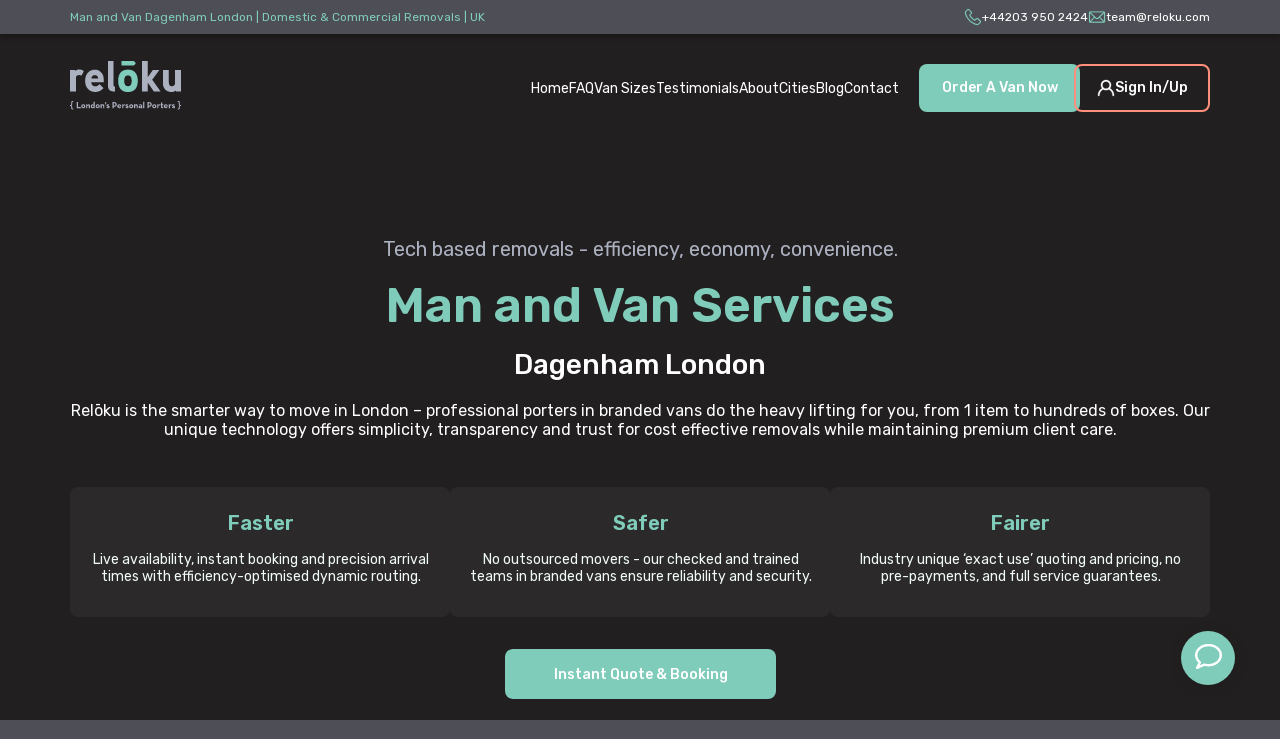

--- FILE ---
content_type: text/html; charset=utf-8
request_url: https://www.reloku.com/locations/man-and-van-dagenham-london
body_size: 6425
content:
<!DOCTYPE html><html lang="en"><head><meta charSet="utf-8"/><title>Man and Van Dagenham London | Domestic &amp; Commercial Removals | UK - Relōku</title><meta name="description" content="Hire a man and van in Dagenham - our exceptional driver and porter teams are trained for smooth, fast, safe London removals - branded, insured, guaranteed."/><meta name="viewport" content="width=device-width, initial-scale=1, maximum-scale=1"/><link rel="icon" href="/favicon.ico"/><meta property="og:image" content="https://reloku-public.s3.eu-west-2.amazonaws.com/LinkSharing.jpg"/><meta property="og:title" content="Man and Van Dagenham London | Domestic &amp; Commercial Removals | UK - Relōku"/><meta property="og:description" content="Hire a man and van in Dagenham - our exceptional driver and porter teams are trained for smooth, fast, safe London removals - branded, insured, guaranteed."/><meta property="og:url" content="https://www.reloku.com/locations/man-and-van-dagenham-london/"/><style>
      .fxo-widget-iframe {
        right: 20px;
        z-index: 99999 !important;
        color-scheme: light;
      }

      .fxo-messenger-iframe-container {
        right: 0px;
        z-index: 99999 !important;
      }

      .fxo-messenger-iframe {
        right: 0px;
        margin-left: 0px !important;
      }
        </style><link rel="preload" href="/_next/static/media/phone-icon-green.f187d1f5.svg" as="image" fetchpriority="high"/><link rel="preload" href="/_next/static/media/mail-icon-green.68a96acf.svg" as="image" fetchpriority="high"/><link rel="preload" href="/_next/static/media/reloku-logo.1154953f.svg" as="image" fetchpriority="high"/><meta name="next-head-count" content="13"/><link rel="preload" href="/_next/static/css/7fe9a5245ddfbb07.css" as="style"/><link rel="stylesheet" href="/_next/static/css/7fe9a5245ddfbb07.css" data-n-g=""/><link rel="preload" href="/_next/static/css/1faae335a11f767a.css" as="style"/><link rel="stylesheet" href="/_next/static/css/1faae335a11f767a.css" data-n-p=""/><link rel="preload" href="/_next/static/css/20ed5eaa7ad52a35.css" as="style"/><link rel="stylesheet" href="/_next/static/css/20ed5eaa7ad52a35.css" data-n-p=""/><link rel="preload" href="/_next/static/css/aab047ed48378816.css" as="style"/><link rel="stylesheet" href="/_next/static/css/aab047ed48378816.css" data-n-p=""/><noscript data-n-css=""></noscript><script defer="" nomodule="" src="/_next/static/chunks/polyfills-78c92fac7aa8fdd8.js"></script><script src="/_next/static/chunks/webpack-0c0c92b4eeb413e9.js" defer=""></script><script src="/_next/static/chunks/framework-7a7e500878b44665.js" defer=""></script><script src="/_next/static/chunks/main-31a3515003ac0f70.js" defer=""></script><script src="/_next/static/chunks/pages/_app-ae907860a06fe57a.js" defer=""></script><script src="/_next/static/chunks/b9ecd804-d5332496f1b851c8.js" defer=""></script><script src="/_next/static/chunks/704-d234cb17c69fb5ce.js" defer=""></script><script src="/_next/static/chunks/558-51fc4e5714b75f15.js" defer=""></script><script src="/_next/static/chunks/789-ce4bed2ed266c8fe.js" defer=""></script><script src="/_next/static/chunks/933-ccaa12eb75c90188.js" defer=""></script><script src="/_next/static/chunks/259-a4459cc6e12f1e80.js" defer=""></script><script src="/_next/static/chunks/282-e0db9a11f3a7be1a.js" defer=""></script><script src="/_next/static/chunks/765-3a2b67b54e954d82.js" defer=""></script><script src="/_next/static/chunks/pages/locations/%5Bslug%5D-6fc890e2da08e019.js" defer=""></script><script src="/_next/static/dExAtnc40UqcmQyZnEYjh/_buildManifest.js" defer=""></script><script src="/_next/static/dExAtnc40UqcmQyZnEYjh/_ssgManifest.js" defer=""></script></head><body><div id="__next"><div class="__className_b539cb styles_headerContainer__0UK_Q styles_hidden__bj8Vj false "><div class="styles_navStrip__XQWmr"><div class="styles_navStripContent__LHj6P"><h1>Man and Van Dagenham London | Domestic &amp; Commercial Removals | UK</h1><div class="styles_navStripCta__PcQ_O"><a href="tel:+442039502424"><img alt="Phone Icon" fetchpriority="high" width="18" height="18" decoding="async" data-nimg="1" style="color:transparent" src="/_next/static/media/phone-icon-green.f187d1f5.svg"/><p>+44203 950 2424</p></a><a href="/cdn-cgi/l/email-protection#225647434f6250474e4d49570c414d4f"><img alt="Mail Icon" fetchpriority="high" width="18" height="12" decoding="async" data-nimg="1" style="color:transparent" src="/_next/static/media/mail-icon-green.68a96acf.svg"/><p><span class="__cf_email__" data-cfemail="6a1e0f0b072a180f0605011f44090507">[email&#160;protected]</span></p></a></div></div></div><header><a href="/"><img alt="Reloku" fetchpriority="high" width="112" height="49" decoding="async" data-nimg="1" style="color:transparent" src="/_next/static/media/reloku-logo.1154953f.svg"/></a><nav style="display:flex"></nav></header></div><main class="__className_b539cb"><section class="styles_container__1I12y"><div class="styles_content__37W25"><h4>Tech based removals - efficiency, economy, convenience.</h4><p class="styles_title__DnNNJ">Man and Van Services</p><h2>Dagenham London</h2><p>Relōku is the smarter way to move in London – professional porters in branded vans do the heavy lifting for you, from 1 item to hundreds of boxes. Our unique technology offers simplicity, transparency and trust for cost effective removals while maintaining premium client care.</p><div class="styles_flex__Zz9zs"><div class="styles_flexItem__6VYPW"><h3>Faster</h3><p>Live availability, instant booking and precision arrival times with efficiency-optimised dynamic routing.</p></div><div class="styles_flexItem__6VYPW"><h3>Safer</h3><p>No outsourced movers - our checked and trained teams in branded vans ensure reliability and security.</p></div><div class="styles_flexItem__6VYPW"><h3>Fairer</h3><p>Industry unique ‘exact use’ quoting and pricing, no pre-payments, and full service guarantees.</p></div></div><a target="_blank" href="https://app.reloku.com/">Instant Quote &amp; Booking</a></div><img alt="Reloku Vans Image" loading="lazy" width="1194" height="365" decoding="async" data-nimg="1" style="color:transparent" srcSet="/_next/image?url=%2F_next%2Fstatic%2Fmedia%2Freloku-vans.0fe4b40e.png&amp;w=1200&amp;q=75 1x, /_next/image?url=%2F_next%2Fstatic%2Fmedia%2Freloku-vans.0fe4b40e.png&amp;w=3840&amp;q=75 2x" src="/_next/image?url=%2F_next%2Fstatic%2Fmedia%2Freloku-vans.0fe4b40e.png&amp;w=3840&amp;q=75"/></section><section class="styles_container__di8Mu"><div class="styles_content__q_pVl"><div class="companylogos_container__l_TCS"><h3>Some clients we’ve moved</h3><div class="companylogos_flex__FuXYX"><div><img alt="Tesla Logo" loading="lazy" width="110" height="110" decoding="async" data-nimg="1" style="color:transparent" src="/_next/static/media/TeslaLogo.0d741ba9.svg"/></div><div><img alt="Transport for london logo" loading="lazy" width="111" height="110" decoding="async" data-nimg="1" style="color:transparent" src="/_next/static/media/TFL-logo.db5e0b97.svg"/></div><div><img alt="Waitrose Logo" loading="lazy" width="111" height="110" decoding="async" data-nimg="1" style="color:transparent" src="/_next/static/media/Waitrose-logo.2cbd22df.svg"/></div><div><img alt="Westminster Logo" loading="lazy" width="111" height="110" decoding="async" data-nimg="1" style="color:transparent" src="/_next/static/media/westminster-logo.b77ed12f.svg"/></div><div><img alt="Barclays Logo" loading="lazy" width="111" height="110" decoding="async" data-nimg="1" style="color:transparent" src="/_next/static/media/barclays-logo.4b95196b.svg"/></div><div><img alt="BBC Logo" loading="lazy" width="111" height="110" decoding="async" data-nimg="1" style="color:transparent" src="/_next/static/media/bbc-logo.09b3c9fd.svg"/></div></div></div><h2>How it works</h2><div class="styles_flex__CvsWz"><div class="styles_flexItem__TKVlT"><img alt="dashed line illustration" loading="lazy" width="417" height="1" decoding="async" data-nimg="1" class="styles_dashedLine__iIXgN" style="color:transparent" srcSet="/_next/image?url=%2F_next%2Fstatic%2Fmedia%2Fdashed-line.fd9833be.png&amp;w=640&amp;q=75 1x, /_next/image?url=%2F_next%2Fstatic%2Fmedia%2Fdashed-line.fd9833be.png&amp;w=1080&amp;q=75 2x" src="/_next/image?url=%2F_next%2Fstatic%2Fmedia%2Fdashed-line.fd9833be.png&amp;w=1080&amp;q=75"/><img alt="Number one illustration" loading="lazy" width="54" height="54" decoding="async" data-nimg="1" style="color:transparent" src="/_next/static/media/number-one.e2381e12.svg"/><div class="styles_box__c4_Dc styles_cityBox__KPCEm"><p>Door to door collection and delivery – any room, any floor, anywhere in London!</p></div></div><div class="styles_flexItem__TKVlT"><img alt="dashed line illustration" loading="lazy" width="417" height="1" decoding="async" data-nimg="1" class="styles_dashedLine__iIXgN" style="color:transparent" srcSet="/_next/image?url=%2F_next%2Fstatic%2Fmedia%2Fdashed-line.fd9833be.png&amp;w=640&amp;q=75 1x, /_next/image?url=%2F_next%2Fstatic%2Fmedia%2Fdashed-line.fd9833be.png&amp;w=1080&amp;q=75 2x" src="/_next/image?url=%2F_next%2Fstatic%2Fmedia%2Fdashed-line.fd9833be.png&amp;w=1080&amp;q=75"/><img alt="Number two illustration" loading="lazy" width="56" height="56" decoding="async" data-nimg="1" style="color:transparent" src="/_next/static/media/number-two.383e526d.svg"/><div class="styles_box__c4_Dc styles_cityBox__KPCEm"><p>Select from various van sizes and porter options, and even reserve a seat!</p></div></div><div class="styles_flexItem__TKVlT"><img alt="Number three illustration" loading="lazy" width="54" height="54" decoding="async" data-nimg="1" style="color:transparent" src="/_next/static/media/number-three.84b39315.svg"/><div class="styles_box__c4_Dc styles_cityBox__KPCEm"><p>Only pay for the exact time, distance and help used during your removal.</p></div></div></div><a target="_blank" href="https://app.reloku.com/">See how it works</a><img alt="Loading truck illustration" loading="lazy" width="1389" height="326" decoding="async" data-nimg="1" style="color:transparent" srcSet="/_next/image?url=%2F_next%2Fstatic%2Fmedia%2Floading-illustration.92437b21.png&amp;w=1920&amp;q=75 1x, /_next/image?url=%2F_next%2Fstatic%2Fmedia%2Floading-illustration.92437b21.png&amp;w=3840&amp;q=75 2x" src="/_next/image?url=%2F_next%2Fstatic%2Fmedia%2Floading-illustration.92437b21.png&amp;w=3840&amp;q=75"/></div></section><section class="styles_container__fwLOc"><div class="styles_content__2VPIk"><h2>Choosing Van Size</h2><p>
          We don’t require a precise list of your removal load - you won’t know
          exact amounts until you’re packed, plus weights &amp; dimensions are hard
          to measure - just select a suitable van for your moving requirements.
   </p><p>Check guidelines below - if unsure please opt for the next van size up.</p></div><div class="styles_slider__2GMqs"><div class="swiper"><div class="swiper-wrapper"><div class="swiper-slide"><div class="vanstyles_container__9qzeT undefined"><h3>Medium Van</h3><img alt="Medium Van" loading="lazy" width="317" height="162" decoding="async" data-nimg="1" style="color:transparent" srcSet="/_next/image?url=%2Fimages%2Fmedium-van-image.png&amp;w=384&amp;q=75 1x, /_next/image?url=%2Fimages%2Fmedium-van-image.png&amp;w=640&amp;q=75 2x" src="/_next/image?url=%2Fimages%2Fmedium-van-image.png&amp;w=640&amp;q=75"/><p class="vanstyles_description__XqnJ8">15-25 boxes/bags + 2-3 small furniture</p><ul><li>2.7m length</li><li>1.8m width (1.25m between wheel arches)</li><li>1.4m height (door aperture height 1.2m/width 1.4m)</li><li>1100kg max load weight</li><li>6 cubic meters/35 sq feet</li></ul></div></div><div class="swiper-slide"><div class="vanstyles_container__9qzeT "><h3>Large Van</h3><img alt="Large Van" loading="lazy" width="317" height="162" decoding="async" data-nimg="1" style="color:transparent" srcSet="/_next/image?url=%2Fimages%2Flarge-van-image.png&amp;w=384&amp;q=75 1x, /_next/image?url=%2Fimages%2Flarge-van-image.png&amp;w=640&amp;q=75 2x" src="/_next/image?url=%2Fimages%2Flarge-van-image.png&amp;w=640&amp;q=75"/><p class="vanstyles_description__XqnJ8">30-45 boxes/bags + 3-5 large furniture</p><ul><li>3.4m length</li><li>1.75m width (1.35m between wheel arches)</li><li>2m height (door aperture height 1.9m/width 1.6m)</li><li>1300kg max load weight</li><li>11 cubic meters/53 sq feet</li></ul></div></div><div class="swiper-slide"><div class="vanstyles_container__9qzeT "><h3>Extra Large Van</h3><img alt="Extra Large Van" loading="lazy" width="317" height="162" decoding="async" data-nimg="1" style="color:transparent" srcSet="/_next/image?url=%2Fimages%2Fextra-large-van-image.png&amp;w=384&amp;q=75 1x, /_next/image?url=%2Fimages%2Fextra-large-van-image.png&amp;w=640&amp;q=75 2x" src="/_next/image?url=%2Fimages%2Fextra-large-van-image.png&amp;w=640&amp;q=75"/><p class="vanstyles_description__XqnJ8">40-55 boxes/bags + 4-6 large furniture</p><ul><li>4.4m length</li><li>1.75m width (1.35m between wheel arches)</li><li>2m height (door aperture height 1.9m/width 1.6m)</li><li>1350kg max load weight</li><li>14 cubic meters/62 sq feet</li></ul></div></div><div class="swiper-slide"><div class="vanstyles_container__9qzeT undefined"><h3>Luton Van</h3><p class="vanstyles_tailLift__cskws">(Tail-lift available)</p><img alt="Luton Van" loading="lazy" width="317" height="162" decoding="async" data-nimg="1" style="color:transparent" srcSet="/_next/image?url=%2Fimages%2Fluton-van-image.png&amp;w=384&amp;q=75 1x, /_next/image?url=%2Fimages%2Fluton-van-image.png&amp;w=640&amp;q=75 2x" src="/_next/image?url=%2Fimages%2Fluton-van-image.png&amp;w=640&amp;q=75"/><p class="vanstyles_description__XqnJ8">40-50 boxes/bags + 4-6 large/tall furniture</p><ul><li>4.1m length</li><li>1.9m width</li><li>2.1m height (door aperture height 1.9m/width 1.9m)</li><li>1200kg max load weight</li><li>15 cubic meters/65 sq feet</li></ul></div></div></div></div></div><a href="/van-sizes">More Van Size Details</a></section><section class="styles_container__cq4T6"><div class="styles_content__UlJxI"><div class="styles_flex__izeOn"><div class="styles_flexItem__gdErW"><h2>Get in touch with our Man and Van team</h2><p>Tech enabled expert Man And Van Removals in Dagenham London. A trained, certified, insured driver could be at your door within an hour – or anytime convenient for your schedule.</p><a target="_blank" href="https://app.reloku.com/">See live availability</a></div><div class="styles_flexItem__gdErW"><img alt="Available vehicles image" loading="lazy" width="750" height="272" decoding="async" data-nimg="1" style="color:transparent" srcSet="/_next/image?url=%2F_next%2Fstatic%2Fmedia%2Favailable-vehicles.493e20ac.png&amp;w=750&amp;q=75 1x, /_next/image?url=%2F_next%2Fstatic%2Fmedia%2Favailable-vehicles.493e20ac.png&amp;w=1920&amp;q=75 2x" src="/_next/image?url=%2F_next%2Fstatic%2Fmedia%2Favailable-vehicles.493e20ac.png&amp;w=1920&amp;q=75"/></div></div></div></section><section class="styles_container__fBryn"><div class="styles_content__EWYvw"><h2>Testimonials in London</h2><div class="styles_grid__TVjKr"><div class="styles_gridItem__k3DAF"><p>Very nice service. Prices are clear and no bad surprises! Special thank you to our driver Ken ; he was super nice, on time and very helpful.</p><img alt="Rating starts" loading="lazy" width="103" height="19" decoding="async" data-nimg="1" style="color:transparent" src="/_next/static/media/star-rating.b5e5b720.svg"/><span class="styles_reviewer__zQm1r">Elodie</span><span class="styles_googleReview__x4Qpr">Google Review</span></div><div class="styles_gridItem__k3DAF"><p>I have used them on a number of occasions and have always been impressed with the service…</p><img alt="Rating starts" loading="lazy" width="103" height="19" decoding="async" data-nimg="1" style="color:transparent" src="/_next/static/media/star-rating.b5e5b720.svg"/><span class="styles_reviewer__zQm1r">Dave</span><span class="styles_googleReview__x4Qpr">Google Review</span></div><div class="styles_gridItem__k3DAF"><p>Excellent, professional and fast service. Booked a same day pickup/van – very helpful driver and all at a good price.</p><img alt="Rating starts" loading="lazy" width="103" height="19" decoding="async" data-nimg="1" style="color:transparent" src="/_next/static/media/star-rating.b5e5b720.svg"/><span class="styles_reviewer__zQm1r">JM</span><span class="styles_googleReview__x4Qpr">Google Review</span></div></div><div class="styles_link__LMDJ2"><a href="/testimonials">See all reviews</a></div></div></section><section class="styles_container__iY9S0 styles_cityContainer__y_U5o"><div class="styles_content__tcuDY"><h2>Man and Van Dagenham Services</h2><p>Our expert removals teams use advanced streamlining technology, making your removal in London more efficient, secure and cost effective.</p><a target="_blank" href="https://app.reloku.com/">Instant realtime quote</a></div></section><section class="styles_container__pXqWA"><div class="styles_imageBox___jdy1"><img alt="Live tracking illustration" loading="lazy" width="890" height="498" decoding="async" data-nimg="1" style="color:transparent" srcSet="/_next/image?url=%2F_next%2Fstatic%2Fmedia%2Flive-tracking-image.bff10306.png&amp;w=1080&amp;q=75 1x, /_next/image?url=%2F_next%2Fstatic%2Fmedia%2Flive-tracking-image.bff10306.png&amp;w=1920&amp;q=75 2x" src="/_next/image?url=%2F_next%2Fstatic%2Fmedia%2Flive-tracking-image.bff10306.png&amp;w=1920&amp;q=75"/></div><div class="styles_content__HwxUR"><h2>Man and Van Dagenham London</h2><p>We carefully select, train and support our elite removal teams to ensure they are paid well and enjoy the work. Our vans are branded and use tech developed over 6 years to optimise efficiency, convenience and transparency.</p><a href="/about-us">Find out more</a></div></section><section class="styles_container__5byPX"><div class="styles_content__cm9jV"><div class="styles_grid__WGap3"><div><div class="styles_contactContent__SAdF_"><div><h2>Get In Touch</h2><form action="#"><div class="styles_inputContainer__DpjZQ"><div class="styles_input__4H8_J   "><label for="name">Name</label><input name="name" type="text" placeholder="John Doe" label="Name" id="name" autoComplete="off" class="__className_b539cb " value=""/></div><div class="styles_input__4H8_J   "><label for="email">Email</label><input name="email" type="email" placeholder="johndoe@gmail.com" label="Email" id="email" autoComplete="off" class="__className_b539cb " value=""/></div><div class="styles_input__4H8_J   "><label for="subject">Subject</label><input name="subject" type="text" placeholder="Subject" label="Subject" id="subject" autoComplete="off" class="__className_b539cb " value=""/></div><div class="styles_input__4H8_J   "><label for="message">Message</label><textarea name="message" type="textarea" placeholder="Write your message here" label="Message" class="undefined __className_b539cb " id="message"></textarea></div></div><button type="submit" class="__className_b539cb">Submit</button></form></div><img alt="loading truck illustration" loading="lazy" width="622" height="371" decoding="async" data-nimg="1" style="color:transparent" src="/_next/static/media/loading-truck-illustration.8553daea.svg"/></div></div><div><h2 class="styles_faqTitle__tXcE0">Frequently Asked Questions</h2><div class="styles_accordionContainer__Z2VO3"><div class="styles_accordionSection__ucnoB false"><div class="styles_accordionHeader__v9m_q"><p>What services does Relōku provide?</p><div class="styles_icon__lA2Cq"><svg width="15" height="14" viewBox="0 0 15 14" fill="none" xmlns="http://www.w3.org/2000/svg"><path fill-rule="evenodd" clip-rule="evenodd" d="M6.89844 14L6.89844 8L0.898437 8L0.898437 6L6.89844 6L6.89844 -3.49691e-07L8.89844 -2.62268e-07L8.89844 6L14.8984 6L14.8984 8L8.89844 8L8.89844 14L6.89844 14Z"></path></svg></div></div></div><div class="styles_accordionSection__ucnoB false"><div class="styles_accordionHeader__v9m_q"><p>How does it work?</p><div class="styles_icon__lA2Cq"><svg width="15" height="14" viewBox="0 0 15 14" fill="none" xmlns="http://www.w3.org/2000/svg"><path fill-rule="evenodd" clip-rule="evenodd" d="M6.89844 14L6.89844 8L0.898437 8L0.898437 6L6.89844 6L6.89844 -3.49691e-07L8.89844 -2.62268e-07L8.89844 6L14.8984 6L14.8984 8L8.89844 8L8.89844 14L6.89844 14Z"></path></svg></div></div></div><div class="styles_accordionSection__ucnoB false"><div class="styles_accordionHeader__v9m_q"><p>What should I use the service for?</p><div class="styles_icon__lA2Cq"><svg width="15" height="14" viewBox="0 0 15 14" fill="none" xmlns="http://www.w3.org/2000/svg"><path fill-rule="evenodd" clip-rule="evenodd" d="M6.89844 14L6.89844 8L0.898437 8L0.898437 6L6.89844 6L6.89844 -3.49691e-07L8.89844 -2.62268e-07L8.89844 6L14.8984 6L14.8984 8L8.89844 8L8.89844 14L6.89844 14Z"></path></svg></div></div></div><div class="styles_accordionSection__ucnoB false"><div class="styles_accordionHeader__v9m_q"><p>What hours do you operate?</p><div class="styles_icon__lA2Cq"><svg width="15" height="14" viewBox="0 0 15 14" fill="none" xmlns="http://www.w3.org/2000/svg"><path fill-rule="evenodd" clip-rule="evenodd" d="M6.89844 14L6.89844 8L0.898437 8L0.898437 6L6.89844 6L6.89844 -3.49691e-07L8.89844 -2.62268e-07L8.89844 6L14.8984 6L14.8984 8L8.89844 8L8.89844 14L6.89844 14Z"></path></svg></div></div></div><div class="styles_accordionSection__ucnoB false"><div class="styles_accordionHeader__v9m_q"><p>Why shouldn’t I just use a courier?</p><div class="styles_icon__lA2Cq"><svg width="15" height="14" viewBox="0 0 15 14" fill="none" xmlns="http://www.w3.org/2000/svg"><path fill-rule="evenodd" clip-rule="evenodd" d="M6.89844 14L6.89844 8L0.898437 8L0.898437 6L6.89844 6L6.89844 -3.49691e-07L8.89844 -2.62268e-07L8.89844 6L14.8984 6L14.8984 8L8.89844 8L8.89844 14L6.89844 14Z"></path></svg></div></div></div><div class="styles_accordionSection__ucnoB false"><div class="styles_accordionHeader__v9m_q"><p>Why shouldn’t I just use a taxi?</p><div class="styles_icon__lA2Cq"><svg width="15" height="14" viewBox="0 0 15 14" fill="none" xmlns="http://www.w3.org/2000/svg"><path fill-rule="evenodd" clip-rule="evenodd" d="M6.89844 14L6.89844 8L0.898437 8L0.898437 6L6.89844 6L6.89844 -3.49691e-07L8.89844 -2.62268e-07L8.89844 6L14.8984 6L14.8984 8L8.89844 8L8.89844 14L6.89844 14Z"></path></svg></div></div></div><div class="styles_accordionSection__ucnoB false"><div class="styles_accordionHeader__v9m_q"><p>What is your ‘pool’ option?</p><div class="styles_icon__lA2Cq"><svg width="15" height="14" viewBox="0 0 15 14" fill="none" xmlns="http://www.w3.org/2000/svg"><path fill-rule="evenodd" clip-rule="evenodd" d="M6.89844 14L6.89844 8L0.898437 8L0.898437 6L6.89844 6L6.89844 -3.49691e-07L8.89844 -2.62268e-07L8.89844 6L14.8984 6L14.8984 8L8.89844 8L8.89844 14L6.89844 14Z"></path></svg></div></div></div><div class="styles_accordionSection__ucnoB false"><div class="styles_accordionHeader__v9m_q"><p>How do you say the name, and what&#x27;s with the little line?</p><div class="styles_icon__lA2Cq"><svg width="15" height="14" viewBox="0 0 15 14" fill="none" xmlns="http://www.w3.org/2000/svg"><path fill-rule="evenodd" clip-rule="evenodd" d="M6.89844 14L6.89844 8L0.898437 8L0.898437 6L6.89844 6L6.89844 -3.49691e-07L8.89844 -2.62268e-07L8.89844 6L14.8984 6L14.8984 8L8.89844 8L8.89844 14L6.89844 14Z"></path></svg></div></div></div></div><a class="styles_link__ZxfVP" href="/faq"><p>See all Frequently Asked Questions</p><svg width="23" height="12" viewBox="0 0 23 12" fill="none" xmlns="http://www.w3.org/2000/svg"><path fill-rule="evenodd" clip-rule="evenodd" d="M17.7574 0.21967L22.5303 4.99264C22.8232 5.28553 22.8232 5.76041 22.5303 6.0533L17.7574 10.8263C17.4645 11.1192 16.9896 11.1192 16.6967 10.8263C16.4038 10.5334 16.4038 10.0585 16.6967 9.76561L20.1893 6.27297H0V4.77297H20.1893L16.6967 1.28033C16.4038 0.987437 16.4038 0.512563 16.6967 0.21967C16.9896 -0.0732234 17.4645 -0.0732234 17.7574 0.21967Z" fill="white"></path></svg></a></div></div></div></section></main><div class="styles_footerContainer__4L7fU __className_b539cb"><div class="styles_footerWrapper__R80XV"><div class="styles_logoCol__7OhcZ"><img alt="Reloku" loading="lazy" width="182" height="80" decoding="async" data-nimg="1" style="color:transparent" src="/_next/static/media/reloku-logo-footer-2.168ba1ff.svg"/><p>Get a van with helpful driver to your door, when you want, for as long as you need.</p><a href="/contact-us">Contact us</a></div><div class="styles_linksCol__P81o6"><div><h3>SITEMAP</h3><ul><li><a href="/">Home</a></li><li><a href="/faq">FAQ</a></li><li><a href="/van-sizes">Van Sizes</a></li><li><a href="/testimonials">Testimonials</a></li><li><a href="/locations/about-us">About</a></li><li><a href="/contact-us">Contact</a></li></ul></div><div><h3>RESOURCES</h3><ul><li><a href="/privacy-policy">Privacy Policy</a></li><li><a href="/customer-terms">Customer Terms and Conditions</a></li><li><a href="/health-and-safety">Health and Safety</a></li><li><a href="/service-areas">Service Areas</a></li></ul></div></div><div class="styles_socialsCol__udQJe"><div class="styles_contact__9ThQY"><div class="styles_socials__bCxjw"><a target="_blank" href="https://www.facebook.com/relokuteam"><img alt="facebook logo" loading="lazy" width="40" height="40" decoding="async" data-nimg="1" style="color:transparent" src="/_next/static/media/facebook-icon.26843e6b.svg"/></a><a target="_blank" href="https://www.linkedin.com/company/relōku/"><img alt="linkedin logo" loading="lazy" width="40" height="40" decoding="async" data-nimg="1" style="color:transparent" src="/_next/static/media/linkedin-icon.da4ef34e.svg"/></a><a target="_blank" href="https://www.instagram.com/reloku_official/"><img alt="instagram logo" loading="lazy" width="40" height="40" decoding="async" data-nimg="1" style="color:transparent" src="/_next/static/media/instagram-icon.0d34935c.svg"/></a><a target="_blank" href="https://twitter.com/reloku"><img alt="twitter logo" loading="lazy" width="40" height="40" decoding="async" data-nimg="1" style="color:transparent" src="/_next/static/media/twitter-icon.793292f5.svg"/></a></div><a href="/cdn-cgi/l/email-protection#a9ddccc8c4e9dbccc5c6c2dc87cac6c4"><span class="__cf_email__" data-cfemail="cfbbaaaea28fbdaaa3a0a4bae1aca0a2">[email&#160;protected]</span></a><a href="tel:+442039502424">+44203 950 2424</a></div><p>Relōku © <!-- -->2024</p></div></div></div></div><script data-cfasync="false" src="/cdn-cgi/scripts/5c5dd728/cloudflare-static/email-decode.min.js"></script><script id="__NEXT_DATA__" type="application/json">{"props":{"pageProps":{"slug":"man-and-van-dagenham-london","intro":"Tech based removals - efficiency, economy, convenience.","title":"Man and Van Services","subtitle":"Dagenham London","description":"Relōku is the smarter way to move in London – professional porters in branded vans do the heavy lifting for you, from 1 item to hundreds of boxes. Our unique technology offers simplicity, transparency and trust for cost effective removals while maintaining premium client care.","buttonText":"Instant Quote \u0026 Booking","companyLogosText":"Some clients we’ve moved","box1":"Door to door collection and delivery – any room, any floor, anywhere in London!","box2":"Select from various van sizes and porter options, and even reserve a seat!","box3":"Only pay for the exact time, distance and help used during your removal.","boxButton":"See how it works","liveTrackingTitle":"Get in touch with our Man and Van team","liveTrackingSubtitle":"Tech enabled expert Man And Van Removals in Dagenham London. A trained, certified, insured driver could be at your door within an hour – or anytime convenient for your schedule.","liveTrackingButton":"See live availability","relocationTitle":"Man and Van Dagenham Services","relocationText":"Our expert removals teams use advanced streamlining technology, making your removal in London more efficient, secure and cost effective.","relocationButton":"Instant realtime quote","trackingSectionTitle":"Man and Van Dagenham London","trackingSectionText":"We carefully select, train and support our elite removal teams to ensure they are paid well and enjoy the work. Our vans are branded and use tech developed over 6 years to optimise efficiency, convenience and transparency.","trackingSectionButton":"Find out more","testimonialsTitle":"Testimonials in London","testimonial1":"Very nice service. Prices are clear and no bad surprises! Special thank you to our driver Ken ; he was super nice, on time and very helpful.","reviewer1":"Elodie","testimonial2":"I have used them on a number of occasions and have always been impressed with the service…","reviewer2":"Dave","testimonial3":"Excellent, professional and fast service. Booked a same day pickup/van – very helpful driver and all at a good price.","reviewer3":"JM","metaUrl":"https://www.reloku.com/locations/man-and-van-dagenham-london/","metaTitle":"Man and Van Dagenham London | Domestic \u0026 Commercial Removals | UK - Relōku","metaDescription":"Hire a man and van in Dagenham - our exceptional driver and porter teams are trained for smooth, fast, safe London removals - branded, insured, guaranteed."},"__N_SSG":true},"page":"/locations/[slug]","query":{"slug":"man-and-van-dagenham-london"},"buildId":"dExAtnc40UqcmQyZnEYjh","isFallback":false,"gsp":true,"scriptLoader":[]}</script><script defer src="https://static.cloudflareinsights.com/beacon.min.js/vcd15cbe7772f49c399c6a5babf22c1241717689176015" integrity="sha512-ZpsOmlRQV6y907TI0dKBHq9Md29nnaEIPlkf84rnaERnq6zvWvPUqr2ft8M1aS28oN72PdrCzSjY4U6VaAw1EQ==" data-cf-beacon='{"version":"2024.11.0","token":"052284c14eaa4f958da110a06efe00ee","r":1,"server_timing":{"name":{"cfCacheStatus":true,"cfEdge":true,"cfExtPri":true,"cfL4":true,"cfOrigin":true,"cfSpeedBrain":true},"location_startswith":null}}' crossorigin="anonymous"></script>
</body></html>

--- FILE ---
content_type: text/css; charset=utf-8
request_url: https://www.reloku.com/_next/static/css/7fe9a5245ddfbb07.css
body_size: -199
content:
:root{--black:#221f20;--white:#fff;--reloku-green:#80ccba;--reloku-green-hover:#57c0a7;--reloku-text-gray:#acb1c0;--gray-005:rgba(205,237,229,.05);--dirty-white:#f0faf7;--black-05:rgba(34,31,32,.5);--reloku-gray:#4e4e56;--gray-01:hsla(0,0%,100%,.1);--reloku-red:#ff8f7c;--reloku-red-hover:#ff826d;--black-03:rgba(34,31,32,.3);--white-08:hsla(0,0%,100%,.8);--black-light:#39383c}*,a,li{box-sizing:border-box;padding:0;margin:0}body,html{max-width:100vw;overflow-x:hidden;background-color:var(--reloku-gray)}.hidden{display:none!important}.sc-gtsqUy{height:100px!important}.swiper{padding:0 20px!important}.grecaptcha-badge{left:auto!important;right:-185px!important;position:absolute!important}.grecaptcha-badge:hover{right:0!important}

--- FILE ---
content_type: text/css; charset=utf-8
request_url: https://www.reloku.com/_next/static/css/20ed5eaa7ad52a35.css
body_size: 2953
content:
.styles_input__4H8_J{position:relative;width:100%;background-color:transparent;display:flex;align-items:center;margin:0 auto;padding:0 22px;border:1px solid hsla(0,0%,100%,.15);border-radius:8px;background-color:hsla(0,0%,100%,.1);transition:all .2s ease-in-out;height:56px}.styles_input__4H8_J:last-child{height:auto;padding-top:17px}.styles_input__4H8_J.styles_notEmpty__Y_FW6{border:1px solid rgba(128,204,186,.3)!important;background-color:rgba(128,255,186,.2)!important}@media screen and (max-width:1440px){.styles_input__4H8_J{padding:0 20px;height:48px}}.styles_input__4H8_J:focus-within{border:1px solid var(--reloku-green)!important;background-color:rgba(128,204,186,.35)!important}.styles_input__4H8_J:hover{border:1px solid hsla(0,0%,100%,.15);background-color:rgba(128,204,186,.1)}@media screen and (max-width:1024px){.styles_input__4H8_J:hover{background-color:rgba(128,204,186,.35)!important;border:1px solid var(--reloku-green)!important}}.styles_input__4H8_J label{flex-shrink:0;color:var(--reloku-text-gray);font-weight:400;height:100%;display:flex;align-items:center}@media screen and (max-width:1440px){.styles_input__4H8_J label{font-size:14px}}.styles_input__4H8_J input::placeholder{color:var(--white-08)}@media screen and (max-width:1440px){.styles_input__4H8_J input::placeholder{font-size:14px}}.styles_input__4H8_J textarea{border:none;outline:none;resize:none;width:100%;min-height:121px;font-size:16px;background-color:transparent;padding:0 20px}@media screen and (max-width:1440px){.styles_input__4H8_J textarea{padding:0 20px}}.styles_input__4H8_J textarea::placeholder{color:var(--white-08)}@media screen and (max-width:1440px){.styles_input__4H8_J textarea::placeholder{font-size:14px}}@media screen and (max-width:767px){.styles_input__4H8_J textarea{min-height:104px}}.styles_input__4H8_J input{border-radius:5px;padding:0 20px;height:100%;outline:none;width:100%;border:none;font-weight:400;font-size:16px;background-color:transparent;color:var(--white)}@media screen and (max-width:1440px){.styles_input__4H8_J input{font-size:14px}}.styles_input__4H8_J input:-moz-placeholder,.styles_input__4H8_J input:-ms-input-placeholder,.styles_input__4H8_J input::-moz-placeholder,.styles_input__4H8_J input::-webkit-input-placeholder,.styles_input__4H8_J input::placeholder{color:var(--white-08);font-size:16px;font-weight:500;opacity:1}@media screen and (max-width:1440px){.styles_input__4H8_J input:-moz-placeholder,.styles_input__4H8_J input:-ms-input-placeholder,.styles_input__4H8_J input::-moz-placeholder,.styles_input__4H8_J input::-webkit-input-placeholder,.styles_input__4H8_J input::placeholder{font-size:14px}}.styles_error__1zyRk{border:1px solid rgba(252,87,87,.56)!important;background-color:rgba(252,87,87,.1)!important;margin-bottom:30px!important}@media screen and (max-width:767px){.styles_error__1zyRk{margin-bottom:1rem!important}}.styles_error__popup__4pAXp{position:absolute;bottom:-25px;display:grid;place-items:center;color:var(--reloku-red);font-weight:400;font-size:14px}@media screen and (max-width:767px){.styles_error__popup__4pAXp{font-size:12px}}.styles_error__popup__4pAXp span{display:none}.styles_contactContent__SAdF_>img{margin-top:14px}@media screen and (max-width:1440px){.styles_contactContent__SAdF_>img{margin-top:54px;width:561px;object-fit:contain;height:-moz-fit-content;height:fit-content}}@media screen and (max-width:1140px){.styles_contactContent__SAdF_>img{margin-bottom:64px}}@media screen and (max-width:768px){.styles_contactContent__SAdF_>img{margin-top:40px;width:100%}}.styles_contactContent__SAdF_ h2{font-size:40px;margin-bottom:40px;color:var(--white);font-weight:500}@media screen and (max-width:1440px){.styles_contactContent__SAdF_ h2{font-size:28px;margin-bottom:54px}}@media screen and (max-width:768px){.styles_contactContent__SAdF_ h2{margin-bottom:20px}}.styles_contactContent__SAdF_ .styles_inputContainer__DpjZQ>div{margin-bottom:10px;width:622px;margin-left:0;margin-right:0}@media screen and (max-width:1440px){.styles_contactContent__SAdF_ .styles_inputContainer__DpjZQ>div{margin-bottom:8px;width:100%}}@media screen and (max-width:768px){.styles_contactContent__SAdF_ .styles_inputContainer__DpjZQ>div{width:100%}}.styles_contactContent__SAdF_ .styles_inputContainer__DpjZQ>div:has(div){margin-bottom:30px!important}.styles_contactContent__SAdF_ .styles_inputContainer__DpjZQ>div input,.styles_contactContent__SAdF_ .styles_inputContainer__DpjZQ>div textarea{color:var(--white)}.styles_contactContent__SAdF_ .styles_inputContainer__DpjZQ>div textarea{height:17px}.styles_contactContent__SAdF_ .styles_inputContainer__DpjZQ>div label{min-width:66px}.styles_contactContent__SAdF_ .styles_inputContainer__DpjZQ>div:last-of-type{align-items:flex-start}.styles_contactContent__SAdF_ button{color:var(--white);background-color:var(--reloku-green);padding:19px 154px 18px 155px;border-radius:8px;font-weight:500;font-size:16px;outline:none;border:none;cursor:pointer;transition:background-color .2s ease-in-out}.styles_contactContent__SAdF_ button:hover{background-color:var(--reloku-green-hover)}@media screen and (max-width:1440px){.styles_contactContent__SAdF_ button{padding:16px 158px 15px;font-size:14px}}@media screen and (max-width:1140px){.styles_contactContent__SAdF_ button{width:100%}}@media screen and (max-width:768px){.styles_contactContent__SAdF_ button{padding:16px 0 15px;width:100%}}.styles_success__i_uP0{font-size:16px;color:var(--white);text-align:center;margin-top:20px;max-width:622px}@media screen and (max-width:1440px){.styles_success__i_uP0{max-width:100%}}@media screen and (max-width:767px){.styles_success__i_uP0{max-width:none}}.styles_success__i_uP0 img{display:inline-block;margin-bottom:12px}@media screen and (max-width:768px){.styles_success__i_uP0{font-size:14px}}.styles_error__ah1RV{margin-top:10px;color:var(--reloku-red);font-size:16px}@media screen and (max-width:768px){.styles_error__ah1RV{font-size:14px}}.styles_loader__lUwAR{display:flex;justify-content:center;max-width:622px}@media screen and (max-width:1440px){.styles_loader__lUwAR{max-width:100%}}@media screen and (max-width:767px){.styles_loader__lUwAR{max-width:none}}.styles_headerContainer__0UK_Q{position:fixed;top:0;width:100%;z-index:10;transition:top .3s}.styles_headerContainer__0UK_Q.styles_hidden__bj8Vj{top:-100%}.styles_headerContainer__0UK_Q header{max-width:1560px;padding:31px 20px 27px;margin:0 auto;display:flex;align-items:center;justify-content:space-between}@media screen and (max-width:1440px){.styles_headerContainer__0UK_Q header{max-width:1180px;padding:27px 20px 16px}}@media screen and (max-width:767px){.styles_headerContainer__0UK_Q header{padding:23px 20px 11px}}.styles_headerContainer__0UK_Q header nav ul{display:flex;align-items:center;gap:24px;list-style:none}@media screen and (max-width:1440px){.styles_headerContainer__0UK_Q header nav ul{gap:20px}}@media screen and (max-width:1100px){.styles_headerContainer__0UK_Q header nav ul{gap:15px}}@media screen and (max-width:1015px){.styles_headerContainer__0UK_Q header nav ul{flex-direction:column;position:absolute;background-color:var(--black);width:100%;left:0;gap:25px;top:129px;padding:25px 0 51px}}@media screen and (max-width:767px){.styles_headerContainer__0UK_Q header nav ul{top:124px}}.styles_headerContainer__0UK_Q header nav ul a{text-decoration:none;color:var(--white);transition:color .2s ease-in-out}.styles_headerContainer__0UK_Q header nav ul a:hover{color:var(--reloku-green)}@media screen and (max-width:1440px){.styles_headerContainer__0UK_Q header nav ul a{font-size:14px}}.styles_headerContainer__0UK_Q header nav ul .styles_callToAction__D7b_e{margin-left:24px}.styles_headerContainer__0UK_Q header nav ul .styles_callToAction__D7b_e a{background-color:var(--reloku-green);border-radius:8px;display:flex;justify-content:center;align-items:center;transition:background-color .2s ease-in-out;font-weight:500;min-height:48px;min-width:161px;height:100%;width:100%;border:2px solid transparent}@media screen and (max-width:1015px){.styles_headerContainer__0UK_Q header nav ul .styles_callToAction__D7b_e a{max-width:160px;min-width:160px;min-height:40px}}.styles_headerContainer__0UK_Q header nav ul .styles_callToAction__D7b_e a:hover{color:var(--white);background-color:var(--reloku-green-hover);border-radius:8px}@media screen and (max-width:1440px){.styles_headerContainer__0UK_Q header nav ul .styles_callToAction__D7b_e{margin-left:20px}}@media screen and (max-width:1015px){.styles_headerContainer__0UK_Q header nav ul .styles_callToAction__D7b_e{margin-left:0}}.styles_headerContainer__0UK_Q header .styles_hamburger__0riYd{display:block}.styles_activeLink__bVPVt a{color:var(--reloku-green)!important}.styles_scrolled__19k2m{background-color:var(--black)!important}.styles_signIn__ZyaFh{margin-left:-6px}@media screen and (max-width:1015px){.styles_signIn__ZyaFh{margin-left:0}}.styles_signIn__ZyaFh a{min-height:48px;min-width:147px;border:2px solid #ff8f7c;border-radius:8px;height:100%;width:100%;font-weight:500;display:flex;justify-content:center;align-items:center;color:var(--white);text-decoration:none;gap:8px;transition:all .2s ease-in-out!important}.styles_signIn__ZyaFh a:hover{background-color:#ff8f7c;color:#fff!important}@media screen and (max-width:1440px){.styles_signIn__ZyaFh a{min-width:136px}}@media screen and (max-width:1015px){.styles_signIn__ZyaFh a{min-width:160px;min-height:40px;margin-top:-11px}}.styles_navStrip__XQWmr{background-color:#4e4e56;height:40px;display:flex;align-items:center;box-shadow:0 4px 4px 0 rgba(0,0,0,.25)}@media screen and (max-width:1440px){.styles_navStrip__XQWmr{height:34px}}@media screen and (max-width:767px){.styles_navStrip__XQWmr{height:38px}}.styles_navStrip__XQWmr .styles_navStripContent__LHj6P{display:flex;justify-content:space-between;align-items:center;max-width:1560px;padding:0 20px;width:100%;margin:0 auto}@media screen and (max-width:1440px){.styles_navStrip__XQWmr .styles_navStripContent__LHj6P{max-width:1180px}}.styles_navStrip__XQWmr .styles_navStripContent__LHj6P h1{font-size:14px;color:var(--reloku-green);font-weight:500}@media screen and (max-width:1440px){.styles_navStrip__XQWmr .styles_navStripContent__LHj6P h1{font-size:12px;font-weight:400}}.styles_navStrip__XQWmr .styles_navStripContent__LHj6P .styles_navStripCta__PcQ_O{display:flex;align-items:center;gap:24px}@media screen and (max-width:767px){.styles_navStrip__XQWmr .styles_navStripContent__LHj6P .styles_navStripCta__PcQ_O{display:none}}.styles_navStrip__XQWmr .styles_navStripContent__LHj6P .styles_navStripCta__PcQ_O a{display:flex;align-items:center;gap:6px;text-decoration:none;color:var(--white);font-size:14px;transition:color .2s ease-in-out}.styles_navStrip__XQWmr .styles_navStripContent__LHj6P .styles_navStripCta__PcQ_O a:hover{color:var(--reloku-green)}@media screen and (max-width:1440px){.styles_navStrip__XQWmr .styles_navStripContent__LHj6P .styles_navStripCta__PcQ_O a{font-size:12px}}.styles_accordionSection__ucnoB{background-color:rgba(128,204,186,.15);padding:20px 60px 20px 33px;border-radius:8px;cursor:pointer;transition:background-color .3s ease-out;position:relative}@media screen and (max-width:1440px){.styles_accordionSection__ucnoB{padding:15px 40px 14px 24px}}@media screen and (max-width:767px){.styles_accordionSection__ucnoB{padding:19px 45px 18px 14px}}.styles_accordionSection__ucnoB:hover{background-color:rgba(128,204,186,.4)}.styles_accordionSection__ucnoB.styles_active__VG2NS{background-color:rgba(128,204,186,.2)}.styles_accordionHeader__v9m_q{display:flex;justify-content:space-between;align-items:center;cursor:pointer;font-size:20px;font-weight:500;color:var(--white)}@media screen and (max-width:1440px){.styles_accordionHeader__v9m_q{font-size:16px}}.styles_accordionContent__d3W_p{padding-top:14px;overflow:hidden;color:var(--white);font-size:16px}@media screen and (max-width:1440px){.styles_accordionContent__d3W_p{font-size:14px}}.styles_accordionContent__d3W_p a{color:var(--white);text-decoration:none;transition:color .3s ease-out}.styles_accordionContent__d3W_p a:hover{color:var(--reloku-green)}.styles_icon__lA2Cq{transition:transform .3s ease-out;position:absolute;right:25px}.styles_accordionSection__ucnoB.styles_active__VG2NS .styles_accordionHeader__v9m_q{color:var(--reloku-green)}.styles_darkIcon__650XO{filter:invert(1);filter:brightness(50)}.styles_icon__lA2Cq svg{transition:transform .3s ease-out,fill .3s ease-out;fill:var(--white)}.styles_accordionSection__ucnoB.styles_active__VG2NS .styles_icon__lA2Cq svg{transform:rotate(45deg);fill:var(--reloku-green)}.styles_footerContainer__4L7fU{background-color:var(--black);border-top:4px solid var(--reloku-text-gray);padding:64px 20px 63px}@media screen and (max-width:1440px){.styles_footerContainer__4L7fU{padding:75px 20px 72px}}@media screen and (max-width:1000px){.styles_footerContainer__4L7fU{padding:60px 20px 48px}}.styles_footerContainer__4L7fU .styles_footerWrapper__R80XV{display:flex;justify-content:space-between;margin:0 auto;max-width:1520px;flex-wrap:wrap}@media screen and (max-width:1440px){.styles_footerContainer__4L7fU .styles_footerWrapper__R80XV{max-width:1140px}}@media screen and (max-width:1000px){.styles_footerContainer__4L7fU .styles_footerWrapper__R80XV{flex-direction:column;justify-content:center;align-items:center}.styles_footerContainer__4L7fU .styles_footerWrapper__R80XV .styles_logoCol__7OhcZ{text-align:center}}.styles_footerContainer__4L7fU .styles_footerWrapper__R80XV .styles_logoCol__7OhcZ p{color:#fff;max-width:365px;margin:16px 0 31px}@media screen and (max-width:1440px){.styles_footerContainer__4L7fU .styles_footerWrapper__R80XV .styles_logoCol__7OhcZ p{max-width:270px;margin:18px 0 24px;font-size:14px}}@media screen and (max-width:1000px){.styles_footerContainer__4L7fU .styles_footerWrapper__R80XV .styles_logoCol__7OhcZ p{max-width:335px;margin:20px 0}}.styles_footerContainer__4L7fU .styles_footerWrapper__R80XV .styles_logoCol__7OhcZ a{background-color:var(--reloku-red);padding:18px 74px 19px;border-radius:8px;display:inline-block;text-decoration:none;font-size:16px;font-weight:500;color:var(--white);transition:background-color .2s ease-in-out}.styles_footerContainer__4L7fU .styles_footerWrapper__R80XV .styles_logoCol__7OhcZ a:hover{background-color:var(--reloku-red-hover)}@media screen and (max-width:1440px){.styles_footerContainer__4L7fU .styles_footerWrapper__R80XV .styles_logoCol__7OhcZ a{padding:15px 56px 14px;font-size:14px}}@media screen and (max-width:1000px){.styles_footerContainer__4L7fU .styles_footerWrapper__R80XV .styles_logoCol__7OhcZ a{padding:15px 74px 16px}}.styles_footerContainer__4L7fU .styles_footerWrapper__R80XV .styles_linksCol__P81o6{display:grid;grid-template-columns:repeat(2,1fr);padding-top:55px}@media screen and (max-width:1440px){.styles_footerContainer__4L7fU .styles_footerWrapper__R80XV .styles_linksCol__P81o6{padding-top:30px}}@media screen and (max-width:1000px){.styles_footerContainer__4L7fU .styles_footerWrapper__R80XV .styles_linksCol__P81o6{padding-top:24px;display:flex;gap:49px;padding-left:130px}}@media screen and (max-width:767px){.styles_footerContainer__4L7fU .styles_footerWrapper__R80XV .styles_linksCol__P81o6{padding-left:16vw}}.styles_footerContainer__4L7fU .styles_footerWrapper__R80XV .styles_linksCol__P81o6 h3{font-size:16px;font-weight:300;color:#fff;margin-bottom:14px}@media screen and (max-width:1440px){.styles_footerContainer__4L7fU .styles_footerWrapper__R80XV .styles_linksCol__P81o6 h3{font-size:14px;margin-bottom:16px}}@media screen and (max-width:1000px){.styles_footerContainer__4L7fU .styles_footerWrapper__R80XV .styles_linksCol__P81o6 h3{margin-bottom:12px}}.styles_footerContainer__4L7fU .styles_footerWrapper__R80XV .styles_linksCol__P81o6 ul{list-style:none}@media screen and (max-width:1440px){.styles_footerContainer__4L7fU .styles_footerWrapper__R80XV .styles_linksCol__P81o6 ul li{font-size:14px}}.styles_footerContainer__4L7fU .styles_footerWrapper__R80XV .styles_linksCol__P81o6 ul li:not(:last-child){margin-bottom:12px}@media screen and (max-width:1440px){.styles_footerContainer__4L7fU .styles_footerWrapper__R80XV .styles_linksCol__P81o6 ul li:not(:last-child){margin-bottom:14px}}@media screen and (max-width:1000px){.styles_footerContainer__4L7fU .styles_footerWrapper__R80XV .styles_linksCol__P81o6 ul li:not(:last-child){margin-bottom:12px}}.styles_footerContainer__4L7fU .styles_footerWrapper__R80XV .styles_linksCol__P81o6 ul li a{color:#fff;text-decoration:none;font-weight:500;transition:color .2s ease-in-out}.styles_footerContainer__4L7fU .styles_footerWrapper__R80XV .styles_linksCol__P81o6 ul li a:hover{color:var(--reloku-green)}.styles_footerContainer__4L7fU .styles_footerWrapper__R80XV .styles_socialsCol__udQJe{padding-top:40px;display:flex;flex-direction:column;row-gap:92px;text-align:right}@media screen and (max-width:1440px){.styles_footerContainer__4L7fU .styles_footerWrapper__R80XV .styles_socialsCol__udQJe{padding-top:15px;row-gap:106px}}@media screen and (max-width:1000px){.styles_footerContainer__4L7fU .styles_footerWrapper__R80XV .styles_socialsCol__udQJe{padding-top:40px;row-gap:24px;text-align:center}}.styles_footerContainer__4L7fU .styles_footerWrapper__R80XV .styles_socialsCol__udQJe>p{color:#fff}.styles_footerContainer__4L7fU .styles_footerWrapper__R80XV .styles_socialsCol__udQJe .styles_contact__9ThQY{display:flex;flex-direction:column;gap:12px}.styles_footerContainer__4L7fU .styles_footerWrapper__R80XV .styles_socialsCol__udQJe .styles_contact__9ThQY>a{text-decoration:none;color:#fff;transition:color .2s ease-in-out}@media screen and (max-width:1440px){.styles_footerContainer__4L7fU .styles_footerWrapper__R80XV .styles_socialsCol__udQJe .styles_contact__9ThQY>a{font-size:14px}}.styles_footerContainer__4L7fU .styles_footerWrapper__R80XV .styles_socialsCol__udQJe .styles_contact__9ThQY>a:hover{color:var(--reloku-green)}.styles_footerContainer__4L7fU .styles_footerWrapper__R80XV .styles_socialsCol__udQJe .styles_contact__9ThQY .styles_socials__bCxjw{margin-bottom:10px;display:flex;gap:15px}.styles_footerContainer__4L7fU .styles_footerWrapper__R80XV .styles_socialsCol__udQJe .styles_contact__9ThQY .styles_socials__bCxjw a{border:1px solid transparent;display:block;border-radius:50%}.styles_footerContainer__4L7fU .styles_footerWrapper__R80XV .styles_socialsCol__udQJe .styles_contact__9ThQY .styles_socials__bCxjw a:hover{border:1px solid #fff}.styles_footerContainer__4L7fU .styles_footerWrapper__R80XV .styles_socialsCol__udQJe .styles_contact__9ThQY .styles_socials__bCxjw a img{display:block}.styles_container__5byPX{padding:80px 20px 65px}@media screen and (max-width:1440px){.styles_container__5byPX{padding:64px 20px}}@media screen and (max-width:767px){.styles_container__5byPX{padding:48px 20px 64px}}.styles_container__5byPX .styles_content__cm9jV{max-width:1520px;margin:0 auto}@media screen and (max-width:1440px){.styles_container__5byPX .styles_content__cm9jV{max-width:1140px}}.styles_container__5byPX .styles_content__cm9jV .styles_grid__WGap3{display:grid;grid-template-columns:repeat(2,1fr)}@media screen and (max-width:1440px){.styles_container__5byPX .styles_content__cm9jV .styles_grid__WGap3{gap:20px}}@media screen and (max-width:1140px){.styles_container__5byPX .styles_content__cm9jV .styles_grid__WGap3{grid-template-columns:1fr;gap:0}}.styles_container__5byPX .styles_faqTitle__tXcE0{font-size:40px;color:var(--reloku-green);margin-bottom:40px;font-weight:500}@media screen and (max-width:1440px){.styles_container__5byPX .styles_faqTitle__tXcE0{font-size:28px;margin-bottom:54px}}@media screen and (max-width:767px){.styles_container__5byPX .styles_faqTitle__tXcE0{margin-bottom:20px}}.styles_container__5byPX .styles_accordionContainer__Z2VO3{display:flex;flex-direction:column;gap:8px;margin-bottom:32px}.styles_container__5byPX .styles_link__ZxfVP{display:flex;align-items:center;gap:20px;text-decoration:underline;color:var(--white);transition:color .2s ease-in-out;width:-moz-fit-content;width:fit-content}.styles_container__5byPX .styles_link__ZxfVP svg{transform:translateY(1px)}.styles_container__5byPX .styles_link__ZxfVP:hover{color:var(--reloku-green)}.styles_container__5byPX .styles_link__ZxfVP:hover svg{transition:all .2s ease-in-out}.styles_container__5byPX .styles_link__ZxfVP:hover svg path{fill:var(--reloku-green)}.styles_container__5byPX .styles_link__ZxfVP p{text-decoration:none;font-size:16px;font-weight:500}@media screen and (max-width:1440px){.styles_container__5byPX .styles_link__ZxfVP p{font-size:14px}}

--- FILE ---
content_type: text/css; charset=utf-8
request_url: https://www.reloku.com/_next/static/css/aab047ed48378816.css
body_size: 2844
content:
.styles_container__1I12y{position:relative;padding:230px 20px 387px;background-color:var(--black)}@media screen and (max-width:1440px){.styles_container__1I12y{padding:237px 20px 220px}}@media screen and (max-width:767px){.styles_container__1I12y{padding:139px 20px 24px}}.styles_container__1I12y .styles_content__37W25{max-width:1520px;margin:0 auto;text-align:center}@media screen and (max-width:1440px){.styles_container__1I12y .styles_content__37W25{max-width:1140px}}.styles_container__1I12y .styles_content__37W25 h4{color:var(--reloku-text-gray);font-size:28px;margin-bottom:14px;font-weight:400}@media screen and (max-width:1440px){.styles_container__1I12y .styles_content__37W25 h4{font-size:20px;margin-bottom:16px}}@media screen and (max-width:767px){.styles_container__1I12y .styles_content__37W25 h4{font-size:16px;margin-bottom:14px}}.styles_container__1I12y .styles_content__37W25 .styles_title__DnNNJ{font-size:64px;color:var(--reloku-green);margin-bottom:14px;font-weight:600}@media screen and (max-width:1440px){.styles_container__1I12y .styles_content__37W25 .styles_title__DnNNJ{font-size:48px}}@media screen and (max-width:767px){.styles_container__1I12y .styles_content__37W25 .styles_title__DnNNJ{font-size:36px;margin-bottom:16px}}.styles_container__1I12y .styles_content__37W25 h2{font-size:28px;font-weight:500;color:var(--white);margin-bottom:20px}.styles_container__1I12y .styles_content__37W25>p{color:var(--white);font-size:20px;margin-bottom:40px}@media screen and (max-width:1440px){.styles_container__1I12y .styles_content__37W25>p{font-size:16px;margin-bottom:48px}}@media screen and (max-width:767px){.styles_container__1I12y .styles_content__37W25>p{font-size:14px;margin-bottom:24px}}.styles_container__1I12y .styles_content__37W25 .styles_flex__Zz9zs{display:flex;gap:20px;margin-bottom:30px}@media screen and (max-width:1440px){.styles_container__1I12y .styles_content__37W25 .styles_flex__Zz9zs{margin-bottom:32px}}@media screen and (max-width:767px){.styles_container__1I12y .styles_content__37W25 .styles_flex__Zz9zs{flex-direction:column;gap:12px;margin-bottom:24px}}.styles_container__1I12y .styles_content__37W25 .styles_flex__Zz9zs .styles_flexItem__6VYPW{background-color:var(--gray-005);padding:40px 58px;border-radius:8px;flex:0 1 493px}@media screen and (max-width:1440px){.styles_container__1I12y .styles_content__37W25 .styles_flex__Zz9zs .styles_flexItem__6VYPW{padding:24px 16px 32px 17px}}@media screen and (max-width:767px){.styles_container__1I12y .styles_content__37W25 .styles_flex__Zz9zs .styles_flexItem__6VYPW{padding:24px 20px;flex:0 1 auto}}.styles_container__1I12y .styles_content__37W25 .styles_flex__Zz9zs .styles_flexItem__6VYPW h3{color:var(--reloku-green);font-size:24px;margin-bottom:20px;font-weight:600}@media screen and (max-width:1440px){.styles_container__1I12y .styles_content__37W25 .styles_flex__Zz9zs .styles_flexItem__6VYPW h3{font-size:20px;margin-bottom:16px}}@media screen and (max-width:767px){.styles_container__1I12y .styles_content__37W25 .styles_flex__Zz9zs .styles_flexItem__6VYPW h3{margin-bottom:14px}}.styles_container__1I12y .styles_content__37W25 .styles_flex__Zz9zs .styles_flexItem__6VYPW p{font-size:16px;color:var(--dirty-white)}@media screen and (max-width:1440px){.styles_container__1I12y .styles_content__37W25 .styles_flex__Zz9zs .styles_flexItem__6VYPW p{font-size:14px}}.styles_container__1I12y .styles_content__37W25 a{padding:19px 50px 18px 51px;background-color:var(--reloku-green);border-radius:8px;color:var(--white);font-size:16px;font-weight:500;transition:background-color .2s ease-in-out;text-decoration:none;display:inline-block}@media screen and (max-width:1440px){.styles_container__1I12y .styles_content__37W25 a{padding:17px 48px 16px 49px;font-size:14px}}@media screen and (max-width:767px){.styles_container__1I12y .styles_content__37W25 a{padding:16px 58px 15px}}.styles_container__1I12y .styles_content__37W25 a:hover{background-color:var(--reloku-green-hover)}.styles_container__1I12y img{position:absolute;z-index:9;left:50%;bottom:-10%;width:100%;object-fit:contain;transform:translateX(-50%)}@media screen and (max-width:1440px){.styles_container__1I12y img{width:822px;height:238px}}@media screen and (max-width:767px){.styles_container__1I12y img{width:100%;height:100%;position:relative;margin-top:79px}}.companylogos_container__l_TCS{border-radius:20px;background-color:var(--black-05);padding:40px 20px 42px;margin-bottom:64px}@media screen and (max-width:1440px){.companylogos_container__l_TCS{padding:32px 20px 34px;margin-bottom:48px}}.companylogos_container__l_TCS h3{text-align:center;font-size:32px;font-weight:500;margin-bottom:16px;color:var(--reloku-green)}@media screen and (max-width:1440px){.companylogos_container__l_TCS h3{font-size:24px}}@media screen and (max-width:767px){.companylogos_container__l_TCS h3{margin-bottom:32px}}.companylogos_container__l_TCS .companylogos_flex__FuXYX{display:flex;justify-content:space-between;max-width:1049px;margin:0 auto;align-items:center}@media screen and (max-width:1440px){.companylogos_container__l_TCS .companylogos_flex__FuXYX{max-width:787px;width:100%}}@media screen and (max-width:767px){.companylogos_container__l_TCS .companylogos_flex__FuXYX{display:grid;grid-template-columns:1fr 1fr}}@media screen and (max-width:1440px){.companylogos_container__l_TCS .companylogos_flex__FuXYX img{width:82px}}@media screen and (max-width:767px){.companylogos_container__l_TCS .companylogos_flex__FuXYX img{width:90px}}.styles_container__di8Mu{padding:150px 20px 40px;background-image:url(/images/background.png);background-repeat:no-repeat;background-position:50%;background-size:stretch;box-shadow:0 -4px 23px 19px rgba(36,36,36,.4)}@media screen and (max-width:767px){.styles_container__di8Mu{padding:20px 20px 45px;background-image:url(/images/background-mobile.png);background-size:cover}}.styles_container__di8Mu .styles_content__q_pVl{max-width:1520px;margin:0 auto;text-align:center}@media screen and (max-width:1440px){.styles_container__di8Mu .styles_content__q_pVl{max-width:1140px}}.styles_container__di8Mu .styles_content__q_pVl h2{text-align:center;font-size:40px;font-weight:500;color:var(--white);margin-bottom:40px}@media screen and (max-width:1440px){.styles_container__di8Mu .styles_content__q_pVl h2{font-size:28px;margin-bottom:32px}}@media screen and (max-width:767px){.styles_container__di8Mu .styles_content__q_pVl h2{margin-bottom:20px}}.styles_container__di8Mu .styles_content__q_pVl .styles_flex__CvsWz{display:flex;align-items:center;margin-bottom:30px;gap:20px}@media screen and (max-width:1440px){.styles_container__di8Mu .styles_content__q_pVl .styles_flex__CvsWz{margin-bottom:32px}}@media screen and (max-width:767px){.styles_container__di8Mu .styles_content__q_pVl .styles_flex__CvsWz{flex-direction:column;gap:16px;margin-bottom:24px}}.styles_container__di8Mu .styles_content__q_pVl .styles_flex__CvsWz .styles_flexItem__TKVlT{text-align:center;flex:0 1 493px;position:relative}@media screen and (max-width:1440px){.styles_container__di8Mu .styles_content__q_pVl .styles_flex__CvsWz .styles_flexItem__TKVlT{flex:0 1 367px}}@media screen and (max-width:767px){.styles_container__di8Mu .styles_content__q_pVl .styles_flex__CvsWz .styles_flexItem__TKVlT{flex:0 1 100%;width:100%}}.styles_container__di8Mu .styles_content__q_pVl .styles_flex__CvsWz .styles_flexItem__TKVlT img{margin-bottom:25px}@media screen and (max-width:1440px){.styles_container__di8Mu .styles_content__q_pVl .styles_flex__CvsWz .styles_flexItem__TKVlT img{margin-bottom:19px;width:40px}}@media screen and (max-width:767px){.styles_container__di8Mu .styles_content__q_pVl .styles_flex__CvsWz .styles_flexItem__TKVlT img{width:48px;margin-bottom:12px}}.styles_container__di8Mu .styles_content__q_pVl .styles_flex__CvsWz .styles_flexItem__TKVlT .styles_dashedLine__iIXgN{position:absolute;top:27px;left:60%;margin-bottom:0;width:85%!important}@media screen and (max-width:767px){.styles_container__di8Mu .styles_content__q_pVl .styles_flex__CvsWz .styles_flexItem__TKVlT .styles_dashedLine__iIXgN{display:none}}.styles_container__di8Mu .styles_content__q_pVl .styles_flex__CvsWz .styles_flexItem__TKVlT .styles_box__c4_Dc{padding:39px 58px 41px;border-radius:8px;background-color:var(--gray-01)}@media screen and (max-width:1440px){.styles_container__di8Mu .styles_content__q_pVl .styles_flex__CvsWz .styles_flexItem__TKVlT .styles_box__c4_Dc{padding:24px}}@media screen and (max-width:1165px){.styles_container__di8Mu .styles_content__q_pVl .styles_flex__CvsWz .styles_flexItem__TKVlT .styles_box__c4_Dc{height:99px}}@media screen and (max-width:900px){.styles_container__di8Mu .styles_content__q_pVl .styles_flex__CvsWz .styles_flexItem__TKVlT .styles_box__c4_Dc{height:115px}}@media screen and (max-width:767px){.styles_container__di8Mu .styles_content__q_pVl .styles_flex__CvsWz .styles_flexItem__TKVlT .styles_box__c4_Dc{padding:24px 20px;height:auto}}.styles_container__di8Mu .styles_content__q_pVl .styles_flex__CvsWz .styles_flexItem__TKVlT .styles_box__c4_Dc p{font-size:20px;color:var(--dirty-white);font-weight:400}@media screen and (max-width:1440px){.styles_container__di8Mu .styles_content__q_pVl .styles_flex__CvsWz .styles_flexItem__TKVlT .styles_box__c4_Dc p{font-size:14px}}@media screen and (max-width:1200px){.styles_container__di8Mu .styles_content__q_pVl .styles_flex__CvsWz .styles_flexItem__TKVlT .styles_box__c4_Dc p{white-space:pre-wrap}}.styles_container__di8Mu .styles_content__q_pVl .styles_flex__CvsWz .styles_flexItem__TKVlT .styles_box__c4_Dc.styles_cityBox__KPCEm{height:152px;display:flex;align-items:center;justify-content:center}@media screen and (max-width:1440px){.styles_container__di8Mu .styles_content__q_pVl .styles_flex__CvsWz .styles_flexItem__TKVlT .styles_box__c4_Dc.styles_cityBox__KPCEm{height:84px}}@media screen and (max-width:767px){.styles_container__di8Mu .styles_content__q_pVl .styles_flex__CvsWz .styles_flexItem__TKVlT .styles_box__c4_Dc.styles_cityBox__KPCEm{height:auto}}.styles_container__di8Mu .styles_content__q_pVl a{display:inline-block;padding:19px 22px 18px 23px;background-color:var(--reloku-green);color:var(--white);font-weight:500;border-radius:8px;text-decoration:none;transition:background-color .2s ease-in-out;position:relative;z-index:1}@media screen and (max-width:1440px){.styles_container__di8Mu .styles_content__q_pVl a{padding:16px 24px 15px;font-size:14px}}@media screen and (max-width:767px){.styles_container__di8Mu .styles_content__q_pVl a{padding:16px 34px 15px 33px}}.styles_container__di8Mu .styles_content__q_pVl a:hover{background-color:var(--reloku-green-hover)}.styles_container__di8Mu .styles_content__q_pVl>img{margin-top:-18px;width:100%;object-fit:contain;height:-moz-fit-content;height:fit-content}@media screen and (max-width:767px){.styles_container__di8Mu .styles_content__q_pVl>img{margin-top:24px}}.styles_container__cq4T6{padding:80px 20px;box-shadow:0 -4px 12px 3px hsla(0,0%,85%,.25);background-color:var(--black-03)}@media screen and (max-width:767px){.styles_container__cq4T6{padding:64px 20px}}.styles_container__cq4T6 .styles_content__UlJxI{max-width:1520px;margin:0 auto}@media screen and (max-width:1440px){.styles_container__cq4T6 .styles_content__UlJxI{max-width:1140px}}.styles_container__cq4T6 .styles_flex__izeOn{display:flex;align-items:center;gap:42px}@media screen and (max-width:767px){.styles_container__cq4T6 .styles_flex__izeOn{flex-direction:column;gap:40px}}.styles_container__cq4T6 .styles_flex__izeOn .styles_flexItem__gdErW h2{font-size:40px;font-weight:500;color:var(--white);margin-bottom:20px}@media screen and (max-width:1440px){.styles_container__cq4T6 .styles_flex__izeOn .styles_flexItem__gdErW h2{font-size:28px;margin-bottom:16px}}@media screen and (max-width:767px){.styles_container__cq4T6 .styles_flex__izeOn .styles_flexItem__gdErW h2{margin-bottom:20px}}.styles_container__cq4T6 .styles_flex__izeOn .styles_flexItem__gdErW p{font-size:20px;color:var(--dirty-white);margin-bottom:20px;line-height:130%}@media screen and (max-width:1440px){.styles_container__cq4T6 .styles_flex__izeOn .styles_flexItem__gdErW p{font-size:14px;margin-bottom:16px}}@media screen and (max-width:767px){.styles_container__cq4T6 .styles_flex__izeOn .styles_flexItem__gdErW p{margin-bottom:20px}}@media screen and (max-width:1440px){.styles_container__cq4T6 .styles_flex__izeOn .styles_flexItem__gdErW img{width:560px;height:-moz-fit-content;height:fit-content;object-fit:contain}}@media screen and (max-width:1100px){.styles_container__cq4T6 .styles_flex__izeOn .styles_flexItem__gdErW img{width:400px}}@media screen and (max-width:767px){.styles_container__cq4T6 .styles_flex__izeOn .styles_flexItem__gdErW img{width:100%}}.styles_container__cq4T6 .styles_flex__izeOn .styles_flexItem__gdErW a{display:inline-block;text-decoration:none;color:var(--white);font-size:16px;padding:19px 39px 18px 40px;border-radius:8px;background-color:var(--reloku-red);font-weight:500;transition:background-color .2s ease-in-out}.styles_container__cq4T6 .styles_flex__izeOn .styles_flexItem__gdErW a:hover{background-color:var(--reloku-red-hover)}@media screen and (max-width:1440px){.styles_container__cq4T6 .styles_flex__izeOn .styles_flexItem__gdErW a{font-size:14px;padding:16px 38px 15px 39px}}@media screen and (max-width:767px){.styles_container__cq4T6 .styles_flex__izeOn .styles_flexItem__gdErW a{padding:16px 48px 15px}}.styles_container__iY9S0{padding:485px 20px 80px;position:relative;background-image:url(/images/relocation-background.png);background-position:center 10px;background-size:cover;background-repeat:no-repeat}@media screen and (max-width:1440px){.styles_container__iY9S0{padding:350px 20px 101px}}@media screen and (max-width:767px){.styles_container__iY9S0{padding:385px 20px 80px}}.styles_container__iY9S0 .styles_content__tcuDY{text-align:center;position:relative;z-index:1}.styles_container__iY9S0 .styles_content__tcuDY h2{font-size:40px;margin-bottom:20px;font-weight:500;color:var(--white)}@media screen and (max-width:1440px){.styles_container__iY9S0 .styles_content__tcuDY h2{font-size:28px;margin-bottom:16px}}@media screen and (max-width:767px){.styles_container__iY9S0 .styles_content__tcuDY h2{margin-bottom:20px}}.styles_container__iY9S0 .styles_content__tcuDY p{font-size:20px;color:var(--dirty-white);max-width:948px;margin-inline:auto;margin-bottom:20px;line-height:130%}@media screen and (max-width:1440px){.styles_container__iY9S0 .styles_content__tcuDY p{max-width:654px;font-size:14px;margin-bottom:16px}}@media screen and (max-width:767px){.styles_container__iY9S0 .styles_content__tcuDY p{margin-bottom:20px}}.styles_container__iY9S0 .styles_content__tcuDY a{display:inline-block;text-decoration:none;color:var(--white);font-size:16px;padding:19px 39px 18px 40px;border-radius:8px;background-color:var(--reloku-red);font-weight:500;transition:background-color .2s ease-in-out}.styles_container__iY9S0 .styles_content__tcuDY a:hover{background-color:var(--reloku-red-hover)}@media screen and (max-width:1440px){.styles_container__iY9S0 .styles_content__tcuDY a{font-size:14px;padding:16px 38px 15px 39px}}@media screen and (max-width:767px){.styles_container__iY9S0 .styles_content__tcuDY a{padding:16px 48px 15px}}.styles_cityContainer__y_U5o{background-size:100.5vw 100%}@media screen and (max-width:1440px){.styles_cityContainer__y_U5o{background-size:cover}}.styles_cityContainer__y_U5o .styles_content__tcuDY h2{max-width:none}.styles_container__fBryn{padding:80px 20px 66px}@media screen and (max-width:1440px){.styles_container__fBryn{padding:64px 20px 32px}}@media screen and (max-width:767px){.styles_container__fBryn{padding:64px 20px 40px}}.styles_container__fBryn .styles_content__EWYvw{max-width:1520px;margin:0 auto}@media screen and (max-width:1440px){.styles_container__fBryn .styles_content__EWYvw{max-width:1140px}}.styles_container__fBryn .styles_content__EWYvw h2{text-align:center;font-size:40px;color:var(--reloku-green);font-weight:500;margin-bottom:64px}@media screen and (max-width:1440px){.styles_container__fBryn .styles_content__EWYvw h2{font-size:28px;margin-bottom:48px}}@media screen and (max-width:767px){.styles_container__fBryn .styles_content__EWYvw h2{margin-bottom:20px}}.styles_container__fBryn .styles_content__EWYvw .styles_grid__TVjKr{display:grid;grid-template-columns:repeat(3,1fr);grid-gap:20px;gap:20px;margin-bottom:24px}@media screen and (max-width:1440px){.styles_container__fBryn .styles_content__EWYvw .styles_grid__TVjKr{margin-bottom:32px}}@media screen and (max-width:767px){.styles_container__fBryn .styles_content__EWYvw .styles_grid__TVjKr{grid-template-columns:repeat(1,1fr);gap:12px}}.styles_container__fBryn .styles_content__EWYvw .styles_grid__TVjKr .styles_gridItem__k3DAF{border-radius:8px;padding:24px;background-color:var(--gray-005)}@media screen and (max-width:1440px){.styles_container__fBryn .styles_content__EWYvw .styles_grid__TVjKr .styles_gridItem__k3DAF{padding:24px 20px}}.styles_container__fBryn .styles_content__EWYvw .styles_grid__TVjKr .styles_gridItem__k3DAF p{color:var(--dirty-white);font-size:16px;margin-bottom:24px}@media screen and (max-width:1440px){.styles_container__fBryn .styles_content__EWYvw .styles_grid__TVjKr .styles_gridItem__k3DAF p{font-size:14px;margin-bottom:25px}}@media screen and (max-width:767px){.styles_container__fBryn .styles_content__EWYvw .styles_grid__TVjKr .styles_gridItem__k3DAF p{margin-bottom:15px}}.styles_container__fBryn .styles_content__EWYvw .styles_grid__TVjKr .styles_gridItem__k3DAF img{display:block;margin-bottom:14px}@media screen and (max-width:1440px){.styles_container__fBryn .styles_content__EWYvw .styles_grid__TVjKr .styles_gridItem__k3DAF img{margin-bottom:8px}}@media screen and (max-width:767px){.styles_container__fBryn .styles_content__EWYvw .styles_grid__TVjKr .styles_gridItem__k3DAF img{margin-bottom:14px}}.styles_container__fBryn .styles_content__EWYvw .styles_grid__TVjKr .styles_gridItem__k3DAF .styles_reviewer__zQm1r{display:block;color:var(--white);font-size:16px;font-weight:600;margin-bottom:4px}@media screen and (max-width:1440px){.styles_container__fBryn .styles_content__EWYvw .styles_grid__TVjKr .styles_gridItem__k3DAF .styles_reviewer__zQm1r{font-size:14px;margin-bottom:6px}}@media screen and (max-width:767px){.styles_container__fBryn .styles_content__EWYvw .styles_grid__TVjKr .styles_gridItem__k3DAF .styles_reviewer__zQm1r{margin-bottom:4px}}.styles_container__fBryn .styles_content__EWYvw .styles_grid__TVjKr .styles_gridItem__k3DAF .styles_googleReview__x4Qpr{display:block;color:var(--reloku-green);font-size:16px}@media screen and (max-width:1440px){.styles_container__fBryn .styles_content__EWYvw .styles_grid__TVjKr .styles_gridItem__k3DAF .styles_googleReview__x4Qpr{font-size:14px}}.styles_container__fBryn .styles_content__EWYvw .styles_link__LMDJ2{text-align:center}.styles_container__fBryn .styles_content__EWYvw .styles_link__LMDJ2 a{display:inline-block;padding:19px 52px 18px 53px;background-color:var(--reloku-green);color:var(--white);font-weight:500;border-radius:8px;text-decoration:none;transition:background-color .2s ease-in-out}@media screen and (max-width:1440px){.styles_container__fBryn .styles_content__EWYvw .styles_link__LMDJ2 a{padding:16px 50px 15px 51px;font-size:14px}}@media screen and (max-width:767px){.styles_container__fBryn .styles_content__EWYvw .styles_link__LMDJ2 a{padding:16px 60px 15px}}.styles_container__fBryn .styles_content__EWYvw .styles_link__LMDJ2 a:hover{background-color:var(--reloku-green-hover)}.styles_container__pXqWA{display:flex;box-shadow:0 -4px 12px 3px hsla(0,0%,85%,.25)}@media screen and (max-width:767px){.styles_container__pXqWA{flex-direction:column-reverse}}.styles_container__pXqWA .styles_imageBox___jdy1{flex:0 1 46.35vw;overflow:hidden}@media screen and (max-width:1440px){.styles_container__pXqWA .styles_imageBox___jdy1{flex:0 1 50vw}}@media screen and (max-width:767px){.styles_container__pXqWA .styles_imageBox___jdy1{flex:0 1 100%}}.styles_container__pXqWA .styles_imageBox___jdy1 img{width:100%;height:100%;object-fit:cover;display:block}@media screen and (max-width:767px){.styles_container__pXqWA .styles_imageBox___jdy1 img{height:372px}}.styles_container__pXqWA .styles_content__HwxUR{flex:0 1 53.65vw;background-color:var(--black);padding:102px 20px 102px 80px}@media screen and (max-width:1440px){.styles_container__pXqWA .styles_content__HwxUR{flex:0 1 50vw;padding:102px 20px 102px 54px}}@media screen and (max-width:767px){.styles_container__pXqWA .styles_content__HwxUR{padding:64px 20px;flex:0 1 100%}}.styles_container__pXqWA .styles_content__HwxUR h2{font-size:40px;font-weight:500;color:var(--white);margin-bottom:20px}@media screen and (max-width:1440px){.styles_container__pXqWA .styles_content__HwxUR h2{font-size:28px;margin-bottom:16px}}@media screen and (max-width:767px){.styles_container__pXqWA .styles_content__HwxUR h2{margin-bottom:20px}}.styles_container__pXqWA .styles_content__HwxUR p{font-size:20px;color:var(--dirty-white);margin-bottom:20px;max-width:750px;line-height:130%}@media screen and (max-width:1440px){.styles_container__pXqWA .styles_content__HwxUR p{font-size:14px;margin-bottom:16px;max-width:526px}}@media screen and (max-width:767px){.styles_container__pXqWA .styles_content__HwxUR p{margin-bottom:20px}}.styles_container__pXqWA a{display:inline-block;padding:19px 32px 18px;background-color:var(--reloku-green);color:var(--white);font-weight:500;border-radius:8px;text-decoration:none;transition:background-color .2s ease-in-out}@media screen and (max-width:1440px){.styles_container__pXqWA a{padding:16px 32px 15px;font-size:14px}}@media screen and (max-width:767px){.styles_container__pXqWA a{padding:16px 42px 15px 41px}}.styles_container__pXqWA a:hover{background-color:var(--reloku-green-hover)}.vanstyles_container__9qzeT{text-align-last:left;padding:40px 20px 32px;background-color:var(--reloku-green);border-radius:8px;margin:0 auto;background-image:url(/images/van-size-mask.png);background-repeat:no-repeat;background-position:top;background-size:98%;position:relative}@media screen and (max-width:1518px){.vanstyles_container__9qzeT{padding:24px 20px;height:559px}}@media screen and (max-width:1440px){.vanstyles_container__9qzeT{padding:24px 20px;height:482px}}@media screen and (max-width:1024px){.vanstyles_container__9qzeT{padding:24px 20px;height:460px}}@media screen and (max-width:767px){.vanstyles_container__9qzeT{height:475px;background-size:100% 55%}}@media screen and (max-width:700px){.vanstyles_container__9qzeT{height:460px}}.vanstyles_container__9qzeT h3{font-size:28px;color:var(--white);margin-bottom:32px;font-weight:500}@media screen and (max-width:1440px){.vanstyles_container__9qzeT h3{font-size:20px;margin-bottom:16px}}.vanstyles_container__9qzeT .vanstyles_tailLift__cskws{color:#fff;font-size:16px;position:absolute;top:77px}@media screen and (max-width:1440px){.vanstyles_container__9qzeT .vanstyles_tailLift__cskws{font-size:14px;top:50px}}.vanstyles_container__9qzeT .vanstyles_description__XqnJ8{font-size:16px!important;font-weight:500!important;margin-bottom:37px!important;text-align:left!important;color:var(--white)!important}@media screen and (max-width:1440px){.vanstyles_container__9qzeT .vanstyles_description__XqnJ8{font-size:14px!important;margin-bottom:27px!important}}.vanstyles_container__9qzeT ul{list-style:outside;margin-left:20px;color:var(--white);font-weight:400;display:flex;flex-direction:column;gap:12px;font-size:16px;text-align:left}@media screen and (max-width:1440px){.vanstyles_container__9qzeT ul{font-size:14px}}.vanstyles_container__9qzeT img{width:100%;object-fit:contain}.styles_container__fwLOc{padding:104px 20px 80px;text-align:center}@media screen and (max-width:1440px){.styles_container__fwLOc{padding:80px 0 64px}}@media screen and (max-width:767px){.styles_container__fwLOc{padding:66px 0 64px}}.styles_container__fwLOc .styles_content__2VPIk{text-align:center;padding:0 20px}.styles_container__fwLOc .styles_content__2VPIk h2{font-size:40px;font-weight:500;color:var(--reloku-green);margin-bottom:20px}@media screen and (max-width:1440px){.styles_container__fwLOc .styles_content__2VPIk h2{font-size:28px;margin-bottom:34px}}@media screen and (max-width:767px){.styles_container__fwLOc .styles_content__2VPIk h2{margin-bottom:20px}}.styles_container__fwLOc .styles_content__2VPIk p{font-size:16px;font-weight:500;color:var(--white);max-width:818px;margin-inline:auto}@media screen and (max-width:1440px){.styles_container__fwLOc .styles_content__2VPIk p{font-size:14px}}.styles_container__fwLOc .styles_content__2VPIk p:first-of-type{margin-bottom:20px}.styles_container__fwLOc .styles_content__2VPIk p:last-of-type{margin-bottom:40px;font-weight:400}@media screen and (max-width:1440px){.styles_container__fwLOc .styles_content__2VPIk p:last-of-type{margin-bottom:55px}}@media screen and (max-width:767px){.styles_container__fwLOc .styles_content__2VPIk p:last-of-type{margin-bottom:32px}}.styles_container__fwLOc .styles_slider__2GMqs{max-width:1560px;margin:0 auto 32px}@media screen and (max-width:1440px){.styles_container__fwLOc .styles_slider__2GMqs{max-width:1180px}}.styles_container__fwLOc a{display:inline-block;text-decoration:none;color:var(--white);font-size:16px;padding:19px 50px 18px 52px;border-radius:8px;background-color:var(--reloku-red);font-weight:500;transition:background-color .2s ease-in-out}.styles_container__fwLOc a:hover{background-color:var(--reloku-red-hover)}@media screen and (max-width:1440px){.styles_container__fwLOc a{font-size:14px;padding:16px 48px 15px 49px}}@media screen and (max-width:767px){.styles_container__fwLOc a{padding:16px 58px 15px}}

--- FILE ---
content_type: text/css; charset=utf-8
request_url: https://www.reloku.com/_next/static/css/12a7a6258430990e.css
body_size: 2786
content:
.styles_headerContainer__0UK_Q{position:fixed;top:0;width:100%;z-index:10;transition:top .3s}.styles_headerContainer__0UK_Q.styles_hidden__bj8Vj{top:-100%}.styles_headerContainer__0UK_Q header{max-width:1560px;padding:31px 20px 27px;margin:0 auto;display:flex;align-items:center;justify-content:space-between}@media screen and (max-width:1440px){.styles_headerContainer__0UK_Q header{max-width:1180px;padding:27px 20px 16px}}@media screen and (max-width:767px){.styles_headerContainer__0UK_Q header{padding:23px 20px 11px}}.styles_headerContainer__0UK_Q header nav ul{display:flex;align-items:center;gap:24px;list-style:none}@media screen and (max-width:1440px){.styles_headerContainer__0UK_Q header nav ul{gap:20px}}@media screen and (max-width:1100px){.styles_headerContainer__0UK_Q header nav ul{gap:15px}}@media screen and (max-width:1015px){.styles_headerContainer__0UK_Q header nav ul{flex-direction:column;position:absolute;background-color:var(--black);width:100%;left:0;gap:25px;top:129px;padding:25px 0 51px}}@media screen and (max-width:767px){.styles_headerContainer__0UK_Q header nav ul{top:124px}}.styles_headerContainer__0UK_Q header nav ul a{text-decoration:none;color:var(--white);transition:color .2s ease-in-out}.styles_headerContainer__0UK_Q header nav ul a:hover{color:var(--reloku-green)}@media screen and (max-width:1440px){.styles_headerContainer__0UK_Q header nav ul a{font-size:14px}}.styles_headerContainer__0UK_Q header nav ul .styles_callToAction__D7b_e{margin-left:24px}.styles_headerContainer__0UK_Q header nav ul .styles_callToAction__D7b_e a{background-color:var(--reloku-green);border-radius:8px;display:flex;justify-content:center;align-items:center;transition:background-color .2s ease-in-out;font-weight:500;min-height:48px;min-width:161px;height:100%;width:100%;border:2px solid transparent}@media screen and (max-width:1015px){.styles_headerContainer__0UK_Q header nav ul .styles_callToAction__D7b_e a{max-width:160px;min-width:160px;min-height:40px}}.styles_headerContainer__0UK_Q header nav ul .styles_callToAction__D7b_e a:hover{color:var(--white);background-color:var(--reloku-green-hover);border-radius:8px}@media screen and (max-width:1440px){.styles_headerContainer__0UK_Q header nav ul .styles_callToAction__D7b_e{margin-left:20px}}@media screen and (max-width:1015px){.styles_headerContainer__0UK_Q header nav ul .styles_callToAction__D7b_e{margin-left:0}}.styles_headerContainer__0UK_Q header .styles_hamburger__0riYd{display:block}.styles_activeLink__bVPVt a{color:var(--reloku-green)!important}.styles_scrolled__19k2m{background-color:var(--black)!important}.styles_signIn__ZyaFh{margin-left:-6px}@media screen and (max-width:1015px){.styles_signIn__ZyaFh{margin-left:0}}.styles_signIn__ZyaFh a{min-height:48px;min-width:147px;border:2px solid #ff8f7c;border-radius:8px;height:100%;width:100%;font-weight:500;display:flex;justify-content:center;align-items:center;color:var(--white);text-decoration:none;gap:8px;transition:all .2s ease-in-out!important}.styles_signIn__ZyaFh a:hover{background-color:#ff8f7c;color:#fff!important}@media screen and (max-width:1440px){.styles_signIn__ZyaFh a{min-width:136px}}@media screen and (max-width:1015px){.styles_signIn__ZyaFh a{min-width:160px;min-height:40px;margin-top:-11px}}.styles_navStrip__XQWmr{background-color:#4e4e56;height:40px;display:flex;align-items:center;box-shadow:0 4px 4px 0 rgba(0,0,0,.25)}@media screen and (max-width:1440px){.styles_navStrip__XQWmr{height:34px}}@media screen and (max-width:767px){.styles_navStrip__XQWmr{height:38px}}.styles_navStrip__XQWmr .styles_navStripContent__LHj6P{display:flex;justify-content:space-between;align-items:center;max-width:1560px;padding:0 20px;width:100%;margin:0 auto}@media screen and (max-width:1440px){.styles_navStrip__XQWmr .styles_navStripContent__LHj6P{max-width:1180px}}.styles_navStrip__XQWmr .styles_navStripContent__LHj6P h1{font-size:14px;color:var(--reloku-green);font-weight:500}@media screen and (max-width:1440px){.styles_navStrip__XQWmr .styles_navStripContent__LHj6P h1{font-size:12px;font-weight:400}}.styles_navStrip__XQWmr .styles_navStripContent__LHj6P .styles_navStripCta__PcQ_O{display:flex;align-items:center;gap:24px}@media screen and (max-width:767px){.styles_navStrip__XQWmr .styles_navStripContent__LHj6P .styles_navStripCta__PcQ_O{display:none}}.styles_navStrip__XQWmr .styles_navStripContent__LHj6P .styles_navStripCta__PcQ_O a{display:flex;align-items:center;gap:6px;text-decoration:none;color:var(--white);font-size:14px;transition:color .2s ease-in-out}.styles_navStrip__XQWmr .styles_navStripContent__LHj6P .styles_navStripCta__PcQ_O a:hover{color:var(--reloku-green)}@media screen and (max-width:1440px){.styles_navStrip__XQWmr .styles_navStripContent__LHj6P .styles_navStripCta__PcQ_O a{font-size:12px}}.styles_footerContainer__4L7fU{background-color:var(--black);border-top:4px solid var(--reloku-text-gray);padding:64px 20px 63px}@media screen and (max-width:1440px){.styles_footerContainer__4L7fU{padding:75px 20px 72px}}@media screen and (max-width:1000px){.styles_footerContainer__4L7fU{padding:60px 20px 48px}}.styles_footerContainer__4L7fU .styles_footerWrapper__R80XV{display:flex;justify-content:space-between;margin:0 auto;max-width:1520px;flex-wrap:wrap}@media screen and (max-width:1440px){.styles_footerContainer__4L7fU .styles_footerWrapper__R80XV{max-width:1140px}}@media screen and (max-width:1000px){.styles_footerContainer__4L7fU .styles_footerWrapper__R80XV{flex-direction:column;justify-content:center;align-items:center}.styles_footerContainer__4L7fU .styles_footerWrapper__R80XV .styles_logoCol__7OhcZ{text-align:center}}.styles_footerContainer__4L7fU .styles_footerWrapper__R80XV .styles_logoCol__7OhcZ p{color:#fff;max-width:365px;margin:16px 0 31px}@media screen and (max-width:1440px){.styles_footerContainer__4L7fU .styles_footerWrapper__R80XV .styles_logoCol__7OhcZ p{max-width:270px;margin:18px 0 24px;font-size:14px}}@media screen and (max-width:1000px){.styles_footerContainer__4L7fU .styles_footerWrapper__R80XV .styles_logoCol__7OhcZ p{max-width:335px;margin:20px 0}}.styles_footerContainer__4L7fU .styles_footerWrapper__R80XV .styles_logoCol__7OhcZ a{background-color:var(--reloku-red);padding:18px 74px 19px;border-radius:8px;display:inline-block;text-decoration:none;font-size:16px;font-weight:500;color:var(--white);transition:background-color .2s ease-in-out}.styles_footerContainer__4L7fU .styles_footerWrapper__R80XV .styles_logoCol__7OhcZ a:hover{background-color:var(--reloku-red-hover)}@media screen and (max-width:1440px){.styles_footerContainer__4L7fU .styles_footerWrapper__R80XV .styles_logoCol__7OhcZ a{padding:15px 56px 14px;font-size:14px}}@media screen and (max-width:1000px){.styles_footerContainer__4L7fU .styles_footerWrapper__R80XV .styles_logoCol__7OhcZ a{padding:15px 74px 16px}}.styles_footerContainer__4L7fU .styles_footerWrapper__R80XV .styles_linksCol__P81o6{display:grid;grid-template-columns:repeat(2,1fr);padding-top:55px}@media screen and (max-width:1440px){.styles_footerContainer__4L7fU .styles_footerWrapper__R80XV .styles_linksCol__P81o6{padding-top:30px}}@media screen and (max-width:1000px){.styles_footerContainer__4L7fU .styles_footerWrapper__R80XV .styles_linksCol__P81o6{padding-top:24px;display:flex;gap:49px;padding-left:130px}}@media screen and (max-width:767px){.styles_footerContainer__4L7fU .styles_footerWrapper__R80XV .styles_linksCol__P81o6{padding-left:16vw}}.styles_footerContainer__4L7fU .styles_footerWrapper__R80XV .styles_linksCol__P81o6 h3{font-size:16px;font-weight:300;color:#fff;margin-bottom:14px}@media screen and (max-width:1440px){.styles_footerContainer__4L7fU .styles_footerWrapper__R80XV .styles_linksCol__P81o6 h3{font-size:14px;margin-bottom:16px}}@media screen and (max-width:1000px){.styles_footerContainer__4L7fU .styles_footerWrapper__R80XV .styles_linksCol__P81o6 h3{margin-bottom:12px}}.styles_footerContainer__4L7fU .styles_footerWrapper__R80XV .styles_linksCol__P81o6 ul{list-style:none}@media screen and (max-width:1440px){.styles_footerContainer__4L7fU .styles_footerWrapper__R80XV .styles_linksCol__P81o6 ul li{font-size:14px}}.styles_footerContainer__4L7fU .styles_footerWrapper__R80XV .styles_linksCol__P81o6 ul li:not(:last-child){margin-bottom:12px}@media screen and (max-width:1440px){.styles_footerContainer__4L7fU .styles_footerWrapper__R80XV .styles_linksCol__P81o6 ul li:not(:last-child){margin-bottom:14px}}@media screen and (max-width:1000px){.styles_footerContainer__4L7fU .styles_footerWrapper__R80XV .styles_linksCol__P81o6 ul li:not(:last-child){margin-bottom:12px}}.styles_footerContainer__4L7fU .styles_footerWrapper__R80XV .styles_linksCol__P81o6 ul li a{color:#fff;text-decoration:none;font-weight:500;transition:color .2s ease-in-out}.styles_footerContainer__4L7fU .styles_footerWrapper__R80XV .styles_linksCol__P81o6 ul li a:hover{color:var(--reloku-green)}.styles_footerContainer__4L7fU .styles_footerWrapper__R80XV .styles_socialsCol__udQJe{padding-top:40px;display:flex;flex-direction:column;row-gap:92px;text-align:right}@media screen and (max-width:1440px){.styles_footerContainer__4L7fU .styles_footerWrapper__R80XV .styles_socialsCol__udQJe{padding-top:15px;row-gap:106px}}@media screen and (max-width:1000px){.styles_footerContainer__4L7fU .styles_footerWrapper__R80XV .styles_socialsCol__udQJe{padding-top:40px;row-gap:24px;text-align:center}}.styles_footerContainer__4L7fU .styles_footerWrapper__R80XV .styles_socialsCol__udQJe>p{color:#fff}.styles_footerContainer__4L7fU .styles_footerWrapper__R80XV .styles_socialsCol__udQJe .styles_contact__9ThQY{display:flex;flex-direction:column;gap:12px}.styles_footerContainer__4L7fU .styles_footerWrapper__R80XV .styles_socialsCol__udQJe .styles_contact__9ThQY>a{text-decoration:none;color:#fff;transition:color .2s ease-in-out}@media screen and (max-width:1440px){.styles_footerContainer__4L7fU .styles_footerWrapper__R80XV .styles_socialsCol__udQJe .styles_contact__9ThQY>a{font-size:14px}}.styles_footerContainer__4L7fU .styles_footerWrapper__R80XV .styles_socialsCol__udQJe .styles_contact__9ThQY>a:hover{color:var(--reloku-green)}.styles_footerContainer__4L7fU .styles_footerWrapper__R80XV .styles_socialsCol__udQJe .styles_contact__9ThQY .styles_socials__bCxjw{margin-bottom:10px;display:flex;gap:15px}.styles_footerContainer__4L7fU .styles_footerWrapper__R80XV .styles_socialsCol__udQJe .styles_contact__9ThQY .styles_socials__bCxjw a{border:1px solid transparent;display:block;border-radius:50%}.styles_footerContainer__4L7fU .styles_footerWrapper__R80XV .styles_socialsCol__udQJe .styles_contact__9ThQY .styles_socials__bCxjw a:hover{border:1px solid #fff}.styles_footerContainer__4L7fU .styles_footerWrapper__R80XV .styles_socialsCol__udQJe .styles_contact__9ThQY .styles_socials__bCxjw a img{display:block}@font-face{font-family:__Rubik_b539cb;font-style:normal;font-weight:300 900;font-display:swap;src:url(/_next/static/media/356abdd51b933898-s.woff2) format("woff2");unicode-range:U+06??,U+0750-077f,U+0870-088e,U+0890-0891,U+0897-08e1,U+08e3-08ff,U+200c-200e,U+2010-2011,U+204f,U+2e41,U+fb50-fdff,U+fe70-fe74,U+fe76-fefc,U+102e0-102fb,U+10e60-10e7e,U+10ec2-10ec4,U+10efc-10eff,U+1ee00-1ee03,U+1ee05-1ee1f,U+1ee21-1ee22,U+1ee24,U+1ee27,U+1ee29-1ee32,U+1ee34-1ee37,U+1ee39,U+1ee3b,U+1ee42,U+1ee47,U+1ee49,U+1ee4b,U+1ee4d-1ee4f,U+1ee51-1ee52,U+1ee54,U+1ee57,U+1ee59,U+1ee5b,U+1ee5d,U+1ee5f,U+1ee61-1ee62,U+1ee64,U+1ee67-1ee6a,U+1ee6c-1ee72,U+1ee74-1ee77,U+1ee79-1ee7c,U+1ee7e,U+1ee80-1ee89,U+1ee8b-1ee9b,U+1eea1-1eea3,U+1eea5-1eea9,U+1eeab-1eebb,U+1eef0-1eef1}@font-face{font-family:__Rubik_b539cb;font-style:normal;font-weight:300 900;font-display:swap;src:url(/_next/static/media/1a4dd1d7cd3232ea-s.woff2) format("woff2");unicode-range:U+0460-052f,U+1c80-1c8a,U+20b4,U+2de0-2dff,U+a640-a69f,U+fe2e-fe2f}@font-face{font-family:__Rubik_b539cb;font-style:normal;font-weight:300 900;font-display:swap;src:url(/_next/static/media/341baa6ce7a16e81-s.woff2) format("woff2");unicode-range:U+0301,U+0400-045f,U+0490-0491,U+04b0-04b1,U+2116}@font-face{font-family:__Rubik_b539cb;font-style:normal;font-weight:300 900;font-display:swap;src:url(/_next/static/media/d70c23d6fe66d464-s.woff2) format("woff2");unicode-range:U+0307-0308,U+0590-05ff,U+200c-2010,U+20aa,U+25cc,U+fb1d-fb4f}@font-face{font-family:__Rubik_b539cb;font-style:normal;font-weight:300 900;font-display:swap;src:url(/_next/static/media/0596140cb8d9223a-s.woff2) format("woff2");unicode-range:U+0100-02ba,U+02bd-02c5,U+02c7-02cc,U+02ce-02d7,U+02dd-02ff,U+0304,U+0308,U+0329,U+1d00-1dbf,U+1e00-1e9f,U+1ef2-1eff,U+2020,U+20a0-20ab,U+20ad-20c0,U+2113,U+2c60-2c7f,U+a720-a7ff}@font-face{font-family:__Rubik_b539cb;font-style:normal;font-weight:300 900;font-display:swap;src:url(/_next/static/media/c22ccc5eb58b83e1-s.p.woff2) format("woff2");unicode-range:U+00??,U+0131,U+0152-0153,U+02bb-02bc,U+02c6,U+02da,U+02dc,U+0304,U+0308,U+0329,U+2000-206f,U+20ac,U+2122,U+2191,U+2193,U+2212,U+2215,U+feff,U+fffd}@font-face{font-family:__Rubik_Fallback_b539cb;src:local("Arial");ascent-override:88.57%;descent-override:23.68%;line-gap-override:0.00%;size-adjust:105.57%}.__className_b539cb{font-family:__Rubik_b539cb,__Rubik_Fallback_b539cb;font-style:normal}.styles_accordionSection__ucnoB{background-color:rgba(128,204,186,.15);padding:20px 60px 20px 33px;border-radius:8px;cursor:pointer;transition:background-color .3s ease-out;position:relative}@media screen and (max-width:1440px){.styles_accordionSection__ucnoB{padding:15px 40px 14px 24px}}@media screen and (max-width:767px){.styles_accordionSection__ucnoB{padding:19px 45px 18px 14px}}.styles_accordionSection__ucnoB:hover{background-color:rgba(128,204,186,.4)}.styles_accordionSection__ucnoB.styles_active__VG2NS{background-color:rgba(128,204,186,.2)}.styles_accordionHeader__v9m_q{display:flex;justify-content:space-between;align-items:center;cursor:pointer;font-size:20px;font-weight:500;color:var(--white)}@media screen and (max-width:1440px){.styles_accordionHeader__v9m_q{font-size:16px}}.styles_accordionContent__d3W_p{padding-top:14px;overflow:hidden;color:var(--white);font-size:16px}@media screen and (max-width:1440px){.styles_accordionContent__d3W_p{font-size:14px}}.styles_accordionContent__d3W_p a{color:var(--white);text-decoration:none;transition:color .3s ease-out}.styles_accordionContent__d3W_p a:hover{color:var(--reloku-green)}.styles_icon__lA2Cq{transition:transform .3s ease-out;position:absolute;right:25px}.styles_accordionSection__ucnoB.styles_active__VG2NS .styles_accordionHeader__v9m_q{color:var(--reloku-green)}.styles_darkIcon__650XO{filter:invert(1);filter:brightness(50)}.styles_icon__lA2Cq svg{transition:transform .3s ease-out,fill .3s ease-out;fill:var(--white)}.styles_accordionSection__ucnoB.styles_active__VG2NS .styles_icon__lA2Cq svg{transform:rotate(45deg);fill:var(--reloku-green)}.styles_container__61vKA .styles_headingContainer__YmO4v{padding:204px 0 29px;background-color:var(--black)}@media screen and (max-width:1440px){.styles_container__61vKA .styles_headingContainer__YmO4v{padding:172px 0 32px}}@media screen and (max-width:768px){.styles_container__61vKA .styles_headingContainer__YmO4v{padding:172px 20px 24px}}.styles_container__61vKA .styles_headingContainer__YmO4v .styles_headingContent__4l9Fl{text-align:center}.styles_container__61vKA .styles_headingContainer__YmO4v .styles_headingContent__4l9Fl .styles_title__OolPg{font-size:64px;font-weight:600;color:var(--reloku-green);margin-bottom:14px}@media screen and (max-width:1440px){.styles_container__61vKA .styles_headingContainer__YmO4v .styles_headingContent__4l9Fl .styles_title__OolPg{font-size:48px}}@media screen and (max-width:768px){.styles_container__61vKA .styles_headingContainer__YmO4v .styles_headingContent__4l9Fl .styles_title__OolPg{font-size:36px;margin-bottom:16px}}.styles_container__61vKA .styles_headingContainer__YmO4v .styles_headingContent__4l9Fl p{font-size:20px;color:var(--white)}@media screen and (max-width:1440px){.styles_container__61vKA .styles_headingContainer__YmO4v .styles_headingContent__4l9Fl p{font-size:16px}}@media screen and (max-width:768px){.styles_container__61vKA .styles_headingContainer__YmO4v .styles_headingContent__4l9Fl p{font-size:14px}}.styles_container__61vKA .styles_faqContent__7yHA_{max-width:1560px;margin:0 auto;padding:48px 20px 80px}@media screen and (max-width:1440px){.styles_container__61vKA .styles_faqContent__7yHA_{padding:40px 20px 64px;max-width:1180px}}@media screen and (max-width:768px){.styles_container__61vKA .styles_faqContent__7yHA_{padding:32px 20px 40px}}.styles_container__61vKA .styles_block__ow7f8:not(:last-child){margin-bottom:40px}@media screen and (max-width:768px){.styles_container__61vKA .styles_block__ow7f8:not(:last-child){margin-bottom:32px}}.styles_container__61vKA .styles_block__ow7f8 h2{font-size:40px;font-weight:500;margin-bottom:32px;color:var(--white)}@media screen and (max-width:1440px){.styles_container__61vKA .styles_block__ow7f8 h2{font-size:32px;margin-bottom:20px}}@media screen and (max-width:768px){.styles_container__61vKA .styles_block__ow7f8 h2{font-size:28px}}.styles_container__61vKA .styles_block__ow7f8 .styles_accordionItem__OkQwn:not(:last-child){margin-bottom:8px}.styles_container__61vKA ul{list-style:none}@media screen and (max-width:768px){.styles_container__61vKA ul li{font-size:14px}}.styles_container__61vKA ul li:not(:last-child){margin-bottom:20px}.styles_container__61vKA ol{padding-left:40px;margin:20px 0}@media screen and (max-width:768px){.styles_container__61vKA ol li{font-size:14px}}.styles_container__61vKA ol li:not(:last-child){margin-bottom:10px}.styles_container__61vKA .styles_bullet__PlDnm ul{list-style:disc;padding-left:40px;margin:20px 0}@media screen and (max-width:768px){.styles_container__61vKA .styles_bullet__PlDnm ul li{font-size:14px}}.styles_container__61vKA .styles_bullet__PlDnm ul li:not(:last-child){margin-bottom:5px}.styles_divider__gtsOq{height:20px}.styles_bold__ekxx9{font-weight:500}.styles_italic__Pe1DI{font-style:italic}

--- FILE ---
content_type: text/css; charset=utf-8
request_url: https://www.reloku.com/_next/static/css/20ed5eaa7ad52a35.css
body_size: 2797
content:
.styles_input__4H8_J{position:relative;width:100%;background-color:transparent;display:flex;align-items:center;margin:0 auto;padding:0 22px;border:1px solid hsla(0,0%,100%,.15);border-radius:8px;background-color:hsla(0,0%,100%,.1);transition:all .2s ease-in-out;height:56px}.styles_input__4H8_J:last-child{height:auto;padding-top:17px}.styles_input__4H8_J.styles_notEmpty__Y_FW6{border:1px solid rgba(128,204,186,.3)!important;background-color:rgba(128,255,186,.2)!important}@media screen and (max-width:1440px){.styles_input__4H8_J{padding:0 20px;height:48px}}.styles_input__4H8_J:focus-within{border:1px solid var(--reloku-green)!important;background-color:rgba(128,204,186,.35)!important}.styles_input__4H8_J:hover{border:1px solid hsla(0,0%,100%,.15);background-color:rgba(128,204,186,.1)}@media screen and (max-width:1024px){.styles_input__4H8_J:hover{background-color:rgba(128,204,186,.35)!important;border:1px solid var(--reloku-green)!important}}.styles_input__4H8_J label{flex-shrink:0;color:var(--reloku-text-gray);font-weight:400;height:100%;display:flex;align-items:center}@media screen and (max-width:1440px){.styles_input__4H8_J label{font-size:14px}}.styles_input__4H8_J input::placeholder{color:var(--white-08)}@media screen and (max-width:1440px){.styles_input__4H8_J input::placeholder{font-size:14px}}.styles_input__4H8_J textarea{border:none;outline:none;resize:none;width:100%;min-height:121px;font-size:16px;background-color:transparent;padding:0 20px}@media screen and (max-width:1440px){.styles_input__4H8_J textarea{padding:0 20px}}.styles_input__4H8_J textarea::placeholder{color:var(--white-08)}@media screen and (max-width:1440px){.styles_input__4H8_J textarea::placeholder{font-size:14px}}@media screen and (max-width:767px){.styles_input__4H8_J textarea{min-height:104px}}.styles_input__4H8_J input{border-radius:5px;padding:0 20px;height:100%;outline:none;width:100%;border:none;font-weight:400;font-size:16px;background-color:transparent;color:var(--white)}@media screen and (max-width:1440px){.styles_input__4H8_J input{font-size:14px}}.styles_input__4H8_J input:-moz-placeholder,.styles_input__4H8_J input:-ms-input-placeholder,.styles_input__4H8_J input::-moz-placeholder,.styles_input__4H8_J input::-webkit-input-placeholder,.styles_input__4H8_J input::placeholder{color:var(--white-08);font-size:16px;font-weight:500;opacity:1}@media screen and (max-width:1440px){.styles_input__4H8_J input:-moz-placeholder,.styles_input__4H8_J input:-ms-input-placeholder,.styles_input__4H8_J input::-moz-placeholder,.styles_input__4H8_J input::-webkit-input-placeholder,.styles_input__4H8_J input::placeholder{font-size:14px}}.styles_error__1zyRk{border:1px solid rgba(252,87,87,.56)!important;background-color:rgba(252,87,87,.1)!important;margin-bottom:30px!important}@media screen and (max-width:767px){.styles_error__1zyRk{margin-bottom:1rem!important}}.styles_error__popup__4pAXp{position:absolute;bottom:-25px;display:grid;place-items:center;color:var(--reloku-red);font-weight:400;font-size:14px}@media screen and (max-width:767px){.styles_error__popup__4pAXp{font-size:12px}}.styles_error__popup__4pAXp span{display:none}.styles_contactContent__SAdF_>img{margin-top:14px}@media screen and (max-width:1440px){.styles_contactContent__SAdF_>img{margin-top:54px;width:561px;object-fit:contain;height:-moz-fit-content;height:fit-content}}@media screen and (max-width:1140px){.styles_contactContent__SAdF_>img{margin-bottom:64px}}@media screen and (max-width:768px){.styles_contactContent__SAdF_>img{margin-top:40px;width:100%}}.styles_contactContent__SAdF_ h2{font-size:40px;margin-bottom:40px;color:var(--white);font-weight:500}@media screen and (max-width:1440px){.styles_contactContent__SAdF_ h2{font-size:28px;margin-bottom:54px}}@media screen and (max-width:768px){.styles_contactContent__SAdF_ h2{margin-bottom:20px}}.styles_contactContent__SAdF_ .styles_inputContainer__DpjZQ>div{margin-bottom:10px;width:622px;margin-left:0;margin-right:0}@media screen and (max-width:1440px){.styles_contactContent__SAdF_ .styles_inputContainer__DpjZQ>div{margin-bottom:8px;width:100%}}@media screen and (max-width:768px){.styles_contactContent__SAdF_ .styles_inputContainer__DpjZQ>div{width:100%}}.styles_contactContent__SAdF_ .styles_inputContainer__DpjZQ>div:has(div){margin-bottom:30px!important}.styles_contactContent__SAdF_ .styles_inputContainer__DpjZQ>div input,.styles_contactContent__SAdF_ .styles_inputContainer__DpjZQ>div textarea{color:var(--white)}.styles_contactContent__SAdF_ .styles_inputContainer__DpjZQ>div textarea{height:17px}.styles_contactContent__SAdF_ .styles_inputContainer__DpjZQ>div label{min-width:66px}.styles_contactContent__SAdF_ .styles_inputContainer__DpjZQ>div:last-of-type{align-items:flex-start}.styles_contactContent__SAdF_ button{color:var(--white);background-color:var(--reloku-green);padding:19px 154px 18px 155px;border-radius:8px;font-weight:500;font-size:16px;outline:none;border:none;cursor:pointer;transition:background-color .2s ease-in-out}.styles_contactContent__SAdF_ button:hover{background-color:var(--reloku-green-hover)}@media screen and (max-width:1440px){.styles_contactContent__SAdF_ button{padding:16px 158px 15px;font-size:14px}}@media screen and (max-width:1140px){.styles_contactContent__SAdF_ button{width:100%}}@media screen and (max-width:768px){.styles_contactContent__SAdF_ button{padding:16px 0 15px;width:100%}}.styles_success__i_uP0{font-size:16px;color:var(--white);text-align:center;margin-top:20px;max-width:622px}@media screen and (max-width:1440px){.styles_success__i_uP0{max-width:100%}}@media screen and (max-width:767px){.styles_success__i_uP0{max-width:none}}.styles_success__i_uP0 img{display:inline-block;margin-bottom:12px}@media screen and (max-width:768px){.styles_success__i_uP0{font-size:14px}}.styles_error__ah1RV{margin-top:10px;color:var(--reloku-red);font-size:16px}@media screen and (max-width:768px){.styles_error__ah1RV{font-size:14px}}.styles_loader__lUwAR{display:flex;justify-content:center;max-width:622px}@media screen and (max-width:1440px){.styles_loader__lUwAR{max-width:100%}}@media screen and (max-width:767px){.styles_loader__lUwAR{max-width:none}}.styles_headerContainer__0UK_Q{position:fixed;top:0;width:100%;z-index:10;transition:top .3s}.styles_headerContainer__0UK_Q.styles_hidden__bj8Vj{top:-100%}.styles_headerContainer__0UK_Q header{max-width:1560px;padding:31px 20px 27px;margin:0 auto;display:flex;align-items:center;justify-content:space-between}@media screen and (max-width:1440px){.styles_headerContainer__0UK_Q header{max-width:1180px;padding:27px 20px 16px}}@media screen and (max-width:767px){.styles_headerContainer__0UK_Q header{padding:23px 20px 11px}}.styles_headerContainer__0UK_Q header nav ul{display:flex;align-items:center;gap:24px;list-style:none}@media screen and (max-width:1440px){.styles_headerContainer__0UK_Q header nav ul{gap:20px}}@media screen and (max-width:1100px){.styles_headerContainer__0UK_Q header nav ul{gap:15px}}@media screen and (max-width:1015px){.styles_headerContainer__0UK_Q header nav ul{flex-direction:column;position:absolute;background-color:var(--black);width:100%;left:0;gap:25px;top:129px;padding:25px 0 51px}}@media screen and (max-width:767px){.styles_headerContainer__0UK_Q header nav ul{top:124px}}.styles_headerContainer__0UK_Q header nav ul a{text-decoration:none;color:var(--white);transition:color .2s ease-in-out}.styles_headerContainer__0UK_Q header nav ul a:hover{color:var(--reloku-green)}@media screen and (max-width:1440px){.styles_headerContainer__0UK_Q header nav ul a{font-size:14px}}.styles_headerContainer__0UK_Q header nav ul .styles_callToAction__D7b_e{margin-left:24px}.styles_headerContainer__0UK_Q header nav ul .styles_callToAction__D7b_e a{background-color:var(--reloku-green);border-radius:8px;display:flex;justify-content:center;align-items:center;transition:background-color .2s ease-in-out;font-weight:500;min-height:48px;min-width:161px;height:100%;width:100%;border:2px solid transparent}@media screen and (max-width:1015px){.styles_headerContainer__0UK_Q header nav ul .styles_callToAction__D7b_e a{max-width:160px;min-width:160px;min-height:40px}}.styles_headerContainer__0UK_Q header nav ul .styles_callToAction__D7b_e a:hover{color:var(--white);background-color:var(--reloku-green-hover);border-radius:8px}@media screen and (max-width:1440px){.styles_headerContainer__0UK_Q header nav ul .styles_callToAction__D7b_e{margin-left:20px}}@media screen and (max-width:1015px){.styles_headerContainer__0UK_Q header nav ul .styles_callToAction__D7b_e{margin-left:0}}.styles_headerContainer__0UK_Q header .styles_hamburger__0riYd{display:block}.styles_activeLink__bVPVt a{color:var(--reloku-green)!important}.styles_scrolled__19k2m{background-color:var(--black)!important}.styles_signIn__ZyaFh{margin-left:-6px}@media screen and (max-width:1015px){.styles_signIn__ZyaFh{margin-left:0}}.styles_signIn__ZyaFh a{min-height:48px;min-width:147px;border:2px solid #ff8f7c;border-radius:8px;height:100%;width:100%;font-weight:500;display:flex;justify-content:center;align-items:center;color:var(--white);text-decoration:none;gap:8px;transition:all .2s ease-in-out!important}.styles_signIn__ZyaFh a:hover{background-color:#ff8f7c;color:#fff!important}@media screen and (max-width:1440px){.styles_signIn__ZyaFh a{min-width:136px}}@media screen and (max-width:1015px){.styles_signIn__ZyaFh a{min-width:160px;min-height:40px;margin-top:-11px}}.styles_navStrip__XQWmr{background-color:#4e4e56;height:40px;display:flex;align-items:center;box-shadow:0 4px 4px 0 rgba(0,0,0,.25)}@media screen and (max-width:1440px){.styles_navStrip__XQWmr{height:34px}}@media screen and (max-width:767px){.styles_navStrip__XQWmr{height:38px}}.styles_navStrip__XQWmr .styles_navStripContent__LHj6P{display:flex;justify-content:space-between;align-items:center;max-width:1560px;padding:0 20px;width:100%;margin:0 auto}@media screen and (max-width:1440px){.styles_navStrip__XQWmr .styles_navStripContent__LHj6P{max-width:1180px}}.styles_navStrip__XQWmr .styles_navStripContent__LHj6P h1{font-size:14px;color:var(--reloku-green);font-weight:500}@media screen and (max-width:1440px){.styles_navStrip__XQWmr .styles_navStripContent__LHj6P h1{font-size:12px;font-weight:400}}.styles_navStrip__XQWmr .styles_navStripContent__LHj6P .styles_navStripCta__PcQ_O{display:flex;align-items:center;gap:24px}@media screen and (max-width:767px){.styles_navStrip__XQWmr .styles_navStripContent__LHj6P .styles_navStripCta__PcQ_O{display:none}}.styles_navStrip__XQWmr .styles_navStripContent__LHj6P .styles_navStripCta__PcQ_O a{display:flex;align-items:center;gap:6px;text-decoration:none;color:var(--white);font-size:14px;transition:color .2s ease-in-out}.styles_navStrip__XQWmr .styles_navStripContent__LHj6P .styles_navStripCta__PcQ_O a:hover{color:var(--reloku-green)}@media screen and (max-width:1440px){.styles_navStrip__XQWmr .styles_navStripContent__LHj6P .styles_navStripCta__PcQ_O a{font-size:12px}}.styles_accordionSection__ucnoB{background-color:rgba(128,204,186,.15);padding:20px 60px 20px 33px;border-radius:8px;cursor:pointer;transition:background-color .3s ease-out;position:relative}@media screen and (max-width:1440px){.styles_accordionSection__ucnoB{padding:15px 40px 14px 24px}}@media screen and (max-width:767px){.styles_accordionSection__ucnoB{padding:19px 45px 18px 14px}}.styles_accordionSection__ucnoB:hover{background-color:rgba(128,204,186,.4)}.styles_accordionSection__ucnoB.styles_active__VG2NS{background-color:rgba(128,204,186,.2)}.styles_accordionHeader__v9m_q{display:flex;justify-content:space-between;align-items:center;cursor:pointer;font-size:20px;font-weight:500;color:var(--white)}@media screen and (max-width:1440px){.styles_accordionHeader__v9m_q{font-size:16px}}.styles_accordionContent__d3W_p{padding-top:14px;overflow:hidden;color:var(--white);font-size:16px}@media screen and (max-width:1440px){.styles_accordionContent__d3W_p{font-size:14px}}.styles_accordionContent__d3W_p a{color:var(--white);text-decoration:none;transition:color .3s ease-out}.styles_accordionContent__d3W_p a:hover{color:var(--reloku-green)}.styles_icon__lA2Cq{transition:transform .3s ease-out;position:absolute;right:25px}.styles_accordionSection__ucnoB.styles_active__VG2NS .styles_accordionHeader__v9m_q{color:var(--reloku-green)}.styles_darkIcon__650XO{filter:invert(1);filter:brightness(50)}.styles_icon__lA2Cq svg{transition:transform .3s ease-out,fill .3s ease-out;fill:var(--white)}.styles_accordionSection__ucnoB.styles_active__VG2NS .styles_icon__lA2Cq svg{transform:rotate(45deg);fill:var(--reloku-green)}.styles_footerContainer__4L7fU{background-color:var(--black);border-top:4px solid var(--reloku-text-gray);padding:64px 20px 63px}@media screen and (max-width:1440px){.styles_footerContainer__4L7fU{padding:75px 20px 72px}}@media screen and (max-width:1000px){.styles_footerContainer__4L7fU{padding:60px 20px 48px}}.styles_footerContainer__4L7fU .styles_footerWrapper__R80XV{display:flex;justify-content:space-between;margin:0 auto;max-width:1520px;flex-wrap:wrap}@media screen and (max-width:1440px){.styles_footerContainer__4L7fU .styles_footerWrapper__R80XV{max-width:1140px}}@media screen and (max-width:1000px){.styles_footerContainer__4L7fU .styles_footerWrapper__R80XV{flex-direction:column;justify-content:center;align-items:center}.styles_footerContainer__4L7fU .styles_footerWrapper__R80XV .styles_logoCol__7OhcZ{text-align:center}}.styles_footerContainer__4L7fU .styles_footerWrapper__R80XV .styles_logoCol__7OhcZ p{color:#fff;max-width:365px;margin:16px 0 31px}@media screen and (max-width:1440px){.styles_footerContainer__4L7fU .styles_footerWrapper__R80XV .styles_logoCol__7OhcZ p{max-width:270px;margin:18px 0 24px;font-size:14px}}@media screen and (max-width:1000px){.styles_footerContainer__4L7fU .styles_footerWrapper__R80XV .styles_logoCol__7OhcZ p{max-width:335px;margin:20px 0}}.styles_footerContainer__4L7fU .styles_footerWrapper__R80XV .styles_logoCol__7OhcZ a{background-color:var(--reloku-red);padding:18px 74px 19px;border-radius:8px;display:inline-block;text-decoration:none;font-size:16px;font-weight:500;color:var(--white);transition:background-color .2s ease-in-out}.styles_footerContainer__4L7fU .styles_footerWrapper__R80XV .styles_logoCol__7OhcZ a:hover{background-color:var(--reloku-red-hover)}@media screen and (max-width:1440px){.styles_footerContainer__4L7fU .styles_footerWrapper__R80XV .styles_logoCol__7OhcZ a{padding:15px 56px 14px;font-size:14px}}@media screen and (max-width:1000px){.styles_footerContainer__4L7fU .styles_footerWrapper__R80XV .styles_logoCol__7OhcZ a{padding:15px 74px 16px}}.styles_footerContainer__4L7fU .styles_footerWrapper__R80XV .styles_linksCol__P81o6{display:grid;grid-template-columns:repeat(2,1fr);padding-top:55px}@media screen and (max-width:1440px){.styles_footerContainer__4L7fU .styles_footerWrapper__R80XV .styles_linksCol__P81o6{padding-top:30px}}@media screen and (max-width:1000px){.styles_footerContainer__4L7fU .styles_footerWrapper__R80XV .styles_linksCol__P81o6{padding-top:24px;display:flex;gap:49px;padding-left:130px}}@media screen and (max-width:767px){.styles_footerContainer__4L7fU .styles_footerWrapper__R80XV .styles_linksCol__P81o6{padding-left:16vw}}.styles_footerContainer__4L7fU .styles_footerWrapper__R80XV .styles_linksCol__P81o6 h3{font-size:16px;font-weight:300;color:#fff;margin-bottom:14px}@media screen and (max-width:1440px){.styles_footerContainer__4L7fU .styles_footerWrapper__R80XV .styles_linksCol__P81o6 h3{font-size:14px;margin-bottom:16px}}@media screen and (max-width:1000px){.styles_footerContainer__4L7fU .styles_footerWrapper__R80XV .styles_linksCol__P81o6 h3{margin-bottom:12px}}.styles_footerContainer__4L7fU .styles_footerWrapper__R80XV .styles_linksCol__P81o6 ul{list-style:none}@media screen and (max-width:1440px){.styles_footerContainer__4L7fU .styles_footerWrapper__R80XV .styles_linksCol__P81o6 ul li{font-size:14px}}.styles_footerContainer__4L7fU .styles_footerWrapper__R80XV .styles_linksCol__P81o6 ul li:not(:last-child){margin-bottom:12px}@media screen and (max-width:1440px){.styles_footerContainer__4L7fU .styles_footerWrapper__R80XV .styles_linksCol__P81o6 ul li:not(:last-child){margin-bottom:14px}}@media screen and (max-width:1000px){.styles_footerContainer__4L7fU .styles_footerWrapper__R80XV .styles_linksCol__P81o6 ul li:not(:last-child){margin-bottom:12px}}.styles_footerContainer__4L7fU .styles_footerWrapper__R80XV .styles_linksCol__P81o6 ul li a{color:#fff;text-decoration:none;font-weight:500;transition:color .2s ease-in-out}.styles_footerContainer__4L7fU .styles_footerWrapper__R80XV .styles_linksCol__P81o6 ul li a:hover{color:var(--reloku-green)}.styles_footerContainer__4L7fU .styles_footerWrapper__R80XV .styles_socialsCol__udQJe{padding-top:40px;display:flex;flex-direction:column;row-gap:92px;text-align:right}@media screen and (max-width:1440px){.styles_footerContainer__4L7fU .styles_footerWrapper__R80XV .styles_socialsCol__udQJe{padding-top:15px;row-gap:106px}}@media screen and (max-width:1000px){.styles_footerContainer__4L7fU .styles_footerWrapper__R80XV .styles_socialsCol__udQJe{padding-top:40px;row-gap:24px;text-align:center}}.styles_footerContainer__4L7fU .styles_footerWrapper__R80XV .styles_socialsCol__udQJe>p{color:#fff}.styles_footerContainer__4L7fU .styles_footerWrapper__R80XV .styles_socialsCol__udQJe .styles_contact__9ThQY{display:flex;flex-direction:column;gap:12px}.styles_footerContainer__4L7fU .styles_footerWrapper__R80XV .styles_socialsCol__udQJe .styles_contact__9ThQY>a{text-decoration:none;color:#fff;transition:color .2s ease-in-out}@media screen and (max-width:1440px){.styles_footerContainer__4L7fU .styles_footerWrapper__R80XV .styles_socialsCol__udQJe .styles_contact__9ThQY>a{font-size:14px}}.styles_footerContainer__4L7fU .styles_footerWrapper__R80XV .styles_socialsCol__udQJe .styles_contact__9ThQY>a:hover{color:var(--reloku-green)}.styles_footerContainer__4L7fU .styles_footerWrapper__R80XV .styles_socialsCol__udQJe .styles_contact__9ThQY .styles_socials__bCxjw{margin-bottom:10px;display:flex;gap:15px}.styles_footerContainer__4L7fU .styles_footerWrapper__R80XV .styles_socialsCol__udQJe .styles_contact__9ThQY .styles_socials__bCxjw a{border:1px solid transparent;display:block;border-radius:50%}.styles_footerContainer__4L7fU .styles_footerWrapper__R80XV .styles_socialsCol__udQJe .styles_contact__9ThQY .styles_socials__bCxjw a:hover{border:1px solid #fff}.styles_footerContainer__4L7fU .styles_footerWrapper__R80XV .styles_socialsCol__udQJe .styles_contact__9ThQY .styles_socials__bCxjw a img{display:block}.styles_container__5byPX{padding:80px 20px 65px}@media screen and (max-width:1440px){.styles_container__5byPX{padding:64px 20px}}@media screen and (max-width:767px){.styles_container__5byPX{padding:48px 20px 64px}}.styles_container__5byPX .styles_content__cm9jV{max-width:1520px;margin:0 auto}@media screen and (max-width:1440px){.styles_container__5byPX .styles_content__cm9jV{max-width:1140px}}.styles_container__5byPX .styles_content__cm9jV .styles_grid__WGap3{display:grid;grid-template-columns:repeat(2,1fr)}@media screen and (max-width:1440px){.styles_container__5byPX .styles_content__cm9jV .styles_grid__WGap3{gap:20px}}@media screen and (max-width:1140px){.styles_container__5byPX .styles_content__cm9jV .styles_grid__WGap3{grid-template-columns:1fr;gap:0}}.styles_container__5byPX .styles_faqTitle__tXcE0{font-size:40px;color:var(--reloku-green);margin-bottom:40px;font-weight:500}@media screen and (max-width:1440px){.styles_container__5byPX .styles_faqTitle__tXcE0{font-size:28px;margin-bottom:54px}}@media screen and (max-width:767px){.styles_container__5byPX .styles_faqTitle__tXcE0{margin-bottom:20px}}.styles_container__5byPX .styles_accordionContainer__Z2VO3{display:flex;flex-direction:column;gap:8px;margin-bottom:32px}.styles_container__5byPX .styles_link__ZxfVP{display:flex;align-items:center;gap:20px;text-decoration:underline;color:var(--white);transition:color .2s ease-in-out;width:-moz-fit-content;width:fit-content}.styles_container__5byPX .styles_link__ZxfVP svg{transform:translateY(1px)}.styles_container__5byPX .styles_link__ZxfVP:hover{color:var(--reloku-green)}.styles_container__5byPX .styles_link__ZxfVP:hover svg{transition:all .2s ease-in-out}.styles_container__5byPX .styles_link__ZxfVP:hover svg path{fill:var(--reloku-green)}.styles_container__5byPX .styles_link__ZxfVP p{text-decoration:none;font-size:16px;font-weight:500}@media screen and (max-width:1440px){.styles_container__5byPX .styles_link__ZxfVP p{font-size:14px}}

--- FILE ---
content_type: text/css; charset=utf-8
request_url: https://www.reloku.com/_next/static/css/aab047ed48378816.css
body_size: 2870
content:
.styles_container__1I12y{position:relative;padding:230px 20px 387px;background-color:var(--black)}@media screen and (max-width:1440px){.styles_container__1I12y{padding:237px 20px 220px}}@media screen and (max-width:767px){.styles_container__1I12y{padding:139px 20px 24px}}.styles_container__1I12y .styles_content__37W25{max-width:1520px;margin:0 auto;text-align:center}@media screen and (max-width:1440px){.styles_container__1I12y .styles_content__37W25{max-width:1140px}}.styles_container__1I12y .styles_content__37W25 h4{color:var(--reloku-text-gray);font-size:28px;margin-bottom:14px;font-weight:400}@media screen and (max-width:1440px){.styles_container__1I12y .styles_content__37W25 h4{font-size:20px;margin-bottom:16px}}@media screen and (max-width:767px){.styles_container__1I12y .styles_content__37W25 h4{font-size:16px;margin-bottom:14px}}.styles_container__1I12y .styles_content__37W25 .styles_title__DnNNJ{font-size:64px;color:var(--reloku-green);margin-bottom:14px;font-weight:600}@media screen and (max-width:1440px){.styles_container__1I12y .styles_content__37W25 .styles_title__DnNNJ{font-size:48px}}@media screen and (max-width:767px){.styles_container__1I12y .styles_content__37W25 .styles_title__DnNNJ{font-size:36px;margin-bottom:16px}}.styles_container__1I12y .styles_content__37W25 h2{font-size:28px;font-weight:500;color:var(--white);margin-bottom:20px}.styles_container__1I12y .styles_content__37W25>p{color:var(--white);font-size:20px;margin-bottom:40px}@media screen and (max-width:1440px){.styles_container__1I12y .styles_content__37W25>p{font-size:16px;margin-bottom:48px}}@media screen and (max-width:767px){.styles_container__1I12y .styles_content__37W25>p{font-size:14px;margin-bottom:24px}}.styles_container__1I12y .styles_content__37W25 .styles_flex__Zz9zs{display:flex;gap:20px;margin-bottom:30px}@media screen and (max-width:1440px){.styles_container__1I12y .styles_content__37W25 .styles_flex__Zz9zs{margin-bottom:32px}}@media screen and (max-width:767px){.styles_container__1I12y .styles_content__37W25 .styles_flex__Zz9zs{flex-direction:column;gap:12px;margin-bottom:24px}}.styles_container__1I12y .styles_content__37W25 .styles_flex__Zz9zs .styles_flexItem__6VYPW{background-color:var(--gray-005);padding:40px 58px;border-radius:8px;flex:0 1 493px}@media screen and (max-width:1440px){.styles_container__1I12y .styles_content__37W25 .styles_flex__Zz9zs .styles_flexItem__6VYPW{padding:24px 16px 32px 17px}}@media screen and (max-width:767px){.styles_container__1I12y .styles_content__37W25 .styles_flex__Zz9zs .styles_flexItem__6VYPW{padding:24px 20px;flex:0 1 auto}}.styles_container__1I12y .styles_content__37W25 .styles_flex__Zz9zs .styles_flexItem__6VYPW h3{color:var(--reloku-green);font-size:24px;margin-bottom:20px;font-weight:600}@media screen and (max-width:1440px){.styles_container__1I12y .styles_content__37W25 .styles_flex__Zz9zs .styles_flexItem__6VYPW h3{font-size:20px;margin-bottom:16px}}@media screen and (max-width:767px){.styles_container__1I12y .styles_content__37W25 .styles_flex__Zz9zs .styles_flexItem__6VYPW h3{margin-bottom:14px}}.styles_container__1I12y .styles_content__37W25 .styles_flex__Zz9zs .styles_flexItem__6VYPW p{font-size:16px;color:var(--dirty-white)}@media screen and (max-width:1440px){.styles_container__1I12y .styles_content__37W25 .styles_flex__Zz9zs .styles_flexItem__6VYPW p{font-size:14px}}.styles_container__1I12y .styles_content__37W25 a{padding:19px 50px 18px 51px;background-color:var(--reloku-green);border-radius:8px;color:var(--white);font-size:16px;font-weight:500;transition:background-color .2s ease-in-out;text-decoration:none;display:inline-block}@media screen and (max-width:1440px){.styles_container__1I12y .styles_content__37W25 a{padding:17px 48px 16px 49px;font-size:14px}}@media screen and (max-width:767px){.styles_container__1I12y .styles_content__37W25 a{padding:16px 58px 15px}}.styles_container__1I12y .styles_content__37W25 a:hover{background-color:var(--reloku-green-hover)}.styles_container__1I12y img{position:absolute;z-index:9;left:50%;bottom:-10%;width:100%;object-fit:contain;transform:translateX(-50%)}@media screen and (max-width:1440px){.styles_container__1I12y img{width:822px;height:238px}}@media screen and (max-width:767px){.styles_container__1I12y img{width:100%;height:100%;position:relative;margin-top:79px}}.companylogos_container__l_TCS{border-radius:20px;background-color:var(--black-05);padding:40px 20px 42px;margin-bottom:64px}@media screen and (max-width:1440px){.companylogos_container__l_TCS{padding:32px 20px 34px;margin-bottom:48px}}.companylogos_container__l_TCS h3{text-align:center;font-size:32px;font-weight:500;margin-bottom:16px;color:var(--reloku-green)}@media screen and (max-width:1440px){.companylogos_container__l_TCS h3{font-size:24px}}@media screen and (max-width:767px){.companylogos_container__l_TCS h3{margin-bottom:32px}}.companylogos_container__l_TCS .companylogos_flex__FuXYX{display:flex;justify-content:space-between;max-width:1049px;margin:0 auto;align-items:center}@media screen and (max-width:1440px){.companylogos_container__l_TCS .companylogos_flex__FuXYX{max-width:787px;width:100%}}@media screen and (max-width:767px){.companylogos_container__l_TCS .companylogos_flex__FuXYX{display:grid;grid-template-columns:1fr 1fr}}@media screen and (max-width:1440px){.companylogos_container__l_TCS .companylogos_flex__FuXYX img{width:82px}}@media screen and (max-width:767px){.companylogos_container__l_TCS .companylogos_flex__FuXYX img{width:90px}}.styles_container__di8Mu{padding:150px 20px 40px;background-image:url(/images/background.png);background-repeat:no-repeat;background-position:50%;background-size:stretch;box-shadow:0 -4px 23px 19px rgba(36,36,36,.4)}@media screen and (max-width:767px){.styles_container__di8Mu{padding:20px 20px 45px;background-image:url(/images/background-mobile.png);background-size:cover}}.styles_container__di8Mu .styles_content__q_pVl{max-width:1520px;margin:0 auto;text-align:center}@media screen and (max-width:1440px){.styles_container__di8Mu .styles_content__q_pVl{max-width:1140px}}.styles_container__di8Mu .styles_content__q_pVl h2{text-align:center;font-size:40px;font-weight:500;color:var(--white);margin-bottom:40px}@media screen and (max-width:1440px){.styles_container__di8Mu .styles_content__q_pVl h2{font-size:28px;margin-bottom:32px}}@media screen and (max-width:767px){.styles_container__di8Mu .styles_content__q_pVl h2{margin-bottom:20px}}.styles_container__di8Mu .styles_content__q_pVl .styles_flex__CvsWz{display:flex;align-items:center;margin-bottom:30px;gap:20px}@media screen and (max-width:1440px){.styles_container__di8Mu .styles_content__q_pVl .styles_flex__CvsWz{margin-bottom:32px}}@media screen and (max-width:767px){.styles_container__di8Mu .styles_content__q_pVl .styles_flex__CvsWz{flex-direction:column;gap:16px;margin-bottom:24px}}.styles_container__di8Mu .styles_content__q_pVl .styles_flex__CvsWz .styles_flexItem__TKVlT{text-align:center;flex:0 1 493px;position:relative}@media screen and (max-width:1440px){.styles_container__di8Mu .styles_content__q_pVl .styles_flex__CvsWz .styles_flexItem__TKVlT{flex:0 1 367px}}@media screen and (max-width:767px){.styles_container__di8Mu .styles_content__q_pVl .styles_flex__CvsWz .styles_flexItem__TKVlT{flex:0 1 100%;width:100%}}.styles_container__di8Mu .styles_content__q_pVl .styles_flex__CvsWz .styles_flexItem__TKVlT img{margin-bottom:25px}@media screen and (max-width:1440px){.styles_container__di8Mu .styles_content__q_pVl .styles_flex__CvsWz .styles_flexItem__TKVlT img{margin-bottom:19px;width:40px}}@media screen and (max-width:767px){.styles_container__di8Mu .styles_content__q_pVl .styles_flex__CvsWz .styles_flexItem__TKVlT img{width:48px;margin-bottom:12px}}.styles_container__di8Mu .styles_content__q_pVl .styles_flex__CvsWz .styles_flexItem__TKVlT .styles_dashedLine__iIXgN{position:absolute;top:27px;left:60%;margin-bottom:0;width:85%!important}@media screen and (max-width:767px){.styles_container__di8Mu .styles_content__q_pVl .styles_flex__CvsWz .styles_flexItem__TKVlT .styles_dashedLine__iIXgN{display:none}}.styles_container__di8Mu .styles_content__q_pVl .styles_flex__CvsWz .styles_flexItem__TKVlT .styles_box__c4_Dc{padding:39px 58px 41px;border-radius:8px;background-color:var(--gray-01)}@media screen and (max-width:1440px){.styles_container__di8Mu .styles_content__q_pVl .styles_flex__CvsWz .styles_flexItem__TKVlT .styles_box__c4_Dc{padding:24px}}@media screen and (max-width:1165px){.styles_container__di8Mu .styles_content__q_pVl .styles_flex__CvsWz .styles_flexItem__TKVlT .styles_box__c4_Dc{height:99px}}@media screen and (max-width:900px){.styles_container__di8Mu .styles_content__q_pVl .styles_flex__CvsWz .styles_flexItem__TKVlT .styles_box__c4_Dc{height:115px}}@media screen and (max-width:767px){.styles_container__di8Mu .styles_content__q_pVl .styles_flex__CvsWz .styles_flexItem__TKVlT .styles_box__c4_Dc{padding:24px 20px;height:auto}}.styles_container__di8Mu .styles_content__q_pVl .styles_flex__CvsWz .styles_flexItem__TKVlT .styles_box__c4_Dc p{font-size:20px;color:var(--dirty-white);font-weight:400}@media screen and (max-width:1440px){.styles_container__di8Mu .styles_content__q_pVl .styles_flex__CvsWz .styles_flexItem__TKVlT .styles_box__c4_Dc p{font-size:14px}}@media screen and (max-width:1200px){.styles_container__di8Mu .styles_content__q_pVl .styles_flex__CvsWz .styles_flexItem__TKVlT .styles_box__c4_Dc p{white-space:pre-wrap}}.styles_container__di8Mu .styles_content__q_pVl .styles_flex__CvsWz .styles_flexItem__TKVlT .styles_box__c4_Dc.styles_cityBox__KPCEm{height:152px;display:flex;align-items:center;justify-content:center}@media screen and (max-width:1440px){.styles_container__di8Mu .styles_content__q_pVl .styles_flex__CvsWz .styles_flexItem__TKVlT .styles_box__c4_Dc.styles_cityBox__KPCEm{height:84px}}@media screen and (max-width:767px){.styles_container__di8Mu .styles_content__q_pVl .styles_flex__CvsWz .styles_flexItem__TKVlT .styles_box__c4_Dc.styles_cityBox__KPCEm{height:auto}}.styles_container__di8Mu .styles_content__q_pVl a{display:inline-block;padding:19px 22px 18px 23px;background-color:var(--reloku-green);color:var(--white);font-weight:500;border-radius:8px;text-decoration:none;transition:background-color .2s ease-in-out;position:relative;z-index:1}@media screen and (max-width:1440px){.styles_container__di8Mu .styles_content__q_pVl a{padding:16px 24px 15px;font-size:14px}}@media screen and (max-width:767px){.styles_container__di8Mu .styles_content__q_pVl a{padding:16px 34px 15px 33px}}.styles_container__di8Mu .styles_content__q_pVl a:hover{background-color:var(--reloku-green-hover)}.styles_container__di8Mu .styles_content__q_pVl>img{margin-top:-18px;width:100%;object-fit:contain;height:-moz-fit-content;height:fit-content}@media screen and (max-width:767px){.styles_container__di8Mu .styles_content__q_pVl>img{margin-top:24px}}.styles_container__cq4T6{padding:80px 20px;box-shadow:0 -4px 12px 3px hsla(0,0%,85%,.25);background-color:var(--black-03)}@media screen and (max-width:767px){.styles_container__cq4T6{padding:64px 20px}}.styles_container__cq4T6 .styles_content__UlJxI{max-width:1520px;margin:0 auto}@media screen and (max-width:1440px){.styles_container__cq4T6 .styles_content__UlJxI{max-width:1140px}}.styles_container__cq4T6 .styles_flex__izeOn{display:flex;align-items:center;gap:42px}@media screen and (max-width:767px){.styles_container__cq4T6 .styles_flex__izeOn{flex-direction:column;gap:40px}}.styles_container__cq4T6 .styles_flex__izeOn .styles_flexItem__gdErW h2{font-size:40px;font-weight:500;color:var(--white);margin-bottom:20px}@media screen and (max-width:1440px){.styles_container__cq4T6 .styles_flex__izeOn .styles_flexItem__gdErW h2{font-size:28px;margin-bottom:16px}}@media screen and (max-width:767px){.styles_container__cq4T6 .styles_flex__izeOn .styles_flexItem__gdErW h2{margin-bottom:20px}}.styles_container__cq4T6 .styles_flex__izeOn .styles_flexItem__gdErW p{font-size:20px;color:var(--dirty-white);margin-bottom:20px;line-height:130%}@media screen and (max-width:1440px){.styles_container__cq4T6 .styles_flex__izeOn .styles_flexItem__gdErW p{font-size:14px;margin-bottom:16px}}@media screen and (max-width:767px){.styles_container__cq4T6 .styles_flex__izeOn .styles_flexItem__gdErW p{margin-bottom:20px}}@media screen and (max-width:1440px){.styles_container__cq4T6 .styles_flex__izeOn .styles_flexItem__gdErW img{width:560px;height:-moz-fit-content;height:fit-content;object-fit:contain}}@media screen and (max-width:1100px){.styles_container__cq4T6 .styles_flex__izeOn .styles_flexItem__gdErW img{width:400px}}@media screen and (max-width:767px){.styles_container__cq4T6 .styles_flex__izeOn .styles_flexItem__gdErW img{width:100%}}.styles_container__cq4T6 .styles_flex__izeOn .styles_flexItem__gdErW a{display:inline-block;text-decoration:none;color:var(--white);font-size:16px;padding:19px 39px 18px 40px;border-radius:8px;background-color:var(--reloku-red);font-weight:500;transition:background-color .2s ease-in-out}.styles_container__cq4T6 .styles_flex__izeOn .styles_flexItem__gdErW a:hover{background-color:var(--reloku-red-hover)}@media screen and (max-width:1440px){.styles_container__cq4T6 .styles_flex__izeOn .styles_flexItem__gdErW a{font-size:14px;padding:16px 38px 15px 39px}}@media screen and (max-width:767px){.styles_container__cq4T6 .styles_flex__izeOn .styles_flexItem__gdErW a{padding:16px 48px 15px}}.styles_container__iY9S0{padding:485px 20px 80px;position:relative;background-image:url(/images/relocation-background.png);background-position:center 10px;background-size:cover;background-repeat:no-repeat}@media screen and (max-width:1440px){.styles_container__iY9S0{padding:350px 20px 101px}}@media screen and (max-width:767px){.styles_container__iY9S0{padding:385px 20px 80px}}.styles_container__iY9S0 .styles_content__tcuDY{text-align:center;position:relative;z-index:1}.styles_container__iY9S0 .styles_content__tcuDY h2{font-size:40px;margin-bottom:20px;font-weight:500;color:var(--white)}@media screen and (max-width:1440px){.styles_container__iY9S0 .styles_content__tcuDY h2{font-size:28px;margin-bottom:16px}}@media screen and (max-width:767px){.styles_container__iY9S0 .styles_content__tcuDY h2{margin-bottom:20px}}.styles_container__iY9S0 .styles_content__tcuDY p{font-size:20px;color:var(--dirty-white);max-width:948px;margin-inline:auto;margin-bottom:20px;line-height:130%}@media screen and (max-width:1440px){.styles_container__iY9S0 .styles_content__tcuDY p{max-width:654px;font-size:14px;margin-bottom:16px}}@media screen and (max-width:767px){.styles_container__iY9S0 .styles_content__tcuDY p{margin-bottom:20px}}.styles_container__iY9S0 .styles_content__tcuDY a{display:inline-block;text-decoration:none;color:var(--white);font-size:16px;padding:19px 39px 18px 40px;border-radius:8px;background-color:var(--reloku-red);font-weight:500;transition:background-color .2s ease-in-out}.styles_container__iY9S0 .styles_content__tcuDY a:hover{background-color:var(--reloku-red-hover)}@media screen and (max-width:1440px){.styles_container__iY9S0 .styles_content__tcuDY a{font-size:14px;padding:16px 38px 15px 39px}}@media screen and (max-width:767px){.styles_container__iY9S0 .styles_content__tcuDY a{padding:16px 48px 15px}}.styles_cityContainer__y_U5o{background-size:100.5vw 100%}@media screen and (max-width:1440px){.styles_cityContainer__y_U5o{background-size:cover}}.styles_cityContainer__y_U5o .styles_content__tcuDY h2{max-width:none}.styles_container__fBryn{padding:80px 20px 66px}@media screen and (max-width:1440px){.styles_container__fBryn{padding:64px 20px 32px}}@media screen and (max-width:767px){.styles_container__fBryn{padding:64px 20px 40px}}.styles_container__fBryn .styles_content__EWYvw{max-width:1520px;margin:0 auto}@media screen and (max-width:1440px){.styles_container__fBryn .styles_content__EWYvw{max-width:1140px}}.styles_container__fBryn .styles_content__EWYvw h2{text-align:center;font-size:40px;color:var(--reloku-green);font-weight:500;margin-bottom:64px}@media screen and (max-width:1440px){.styles_container__fBryn .styles_content__EWYvw h2{font-size:28px;margin-bottom:48px}}@media screen and (max-width:767px){.styles_container__fBryn .styles_content__EWYvw h2{margin-bottom:20px}}.styles_container__fBryn .styles_content__EWYvw .styles_grid__TVjKr{display:grid;grid-template-columns:repeat(3,1fr);grid-gap:20px;gap:20px;margin-bottom:24px}@media screen and (max-width:1440px){.styles_container__fBryn .styles_content__EWYvw .styles_grid__TVjKr{margin-bottom:32px}}@media screen and (max-width:767px){.styles_container__fBryn .styles_content__EWYvw .styles_grid__TVjKr{grid-template-columns:repeat(1,1fr);gap:12px}}.styles_container__fBryn .styles_content__EWYvw .styles_grid__TVjKr .styles_gridItem__k3DAF{border-radius:8px;padding:24px;background-color:var(--gray-005)}@media screen and (max-width:1440px){.styles_container__fBryn .styles_content__EWYvw .styles_grid__TVjKr .styles_gridItem__k3DAF{padding:24px 20px}}.styles_container__fBryn .styles_content__EWYvw .styles_grid__TVjKr .styles_gridItem__k3DAF p{color:var(--dirty-white);font-size:16px;margin-bottom:24px}@media screen and (max-width:1440px){.styles_container__fBryn .styles_content__EWYvw .styles_grid__TVjKr .styles_gridItem__k3DAF p{font-size:14px;margin-bottom:25px}}@media screen and (max-width:767px){.styles_container__fBryn .styles_content__EWYvw .styles_grid__TVjKr .styles_gridItem__k3DAF p{margin-bottom:15px}}.styles_container__fBryn .styles_content__EWYvw .styles_grid__TVjKr .styles_gridItem__k3DAF img{display:block;margin-bottom:14px}@media screen and (max-width:1440px){.styles_container__fBryn .styles_content__EWYvw .styles_grid__TVjKr .styles_gridItem__k3DAF img{margin-bottom:8px}}@media screen and (max-width:767px){.styles_container__fBryn .styles_content__EWYvw .styles_grid__TVjKr .styles_gridItem__k3DAF img{margin-bottom:14px}}.styles_container__fBryn .styles_content__EWYvw .styles_grid__TVjKr .styles_gridItem__k3DAF .styles_reviewer__zQm1r{display:block;color:var(--white);font-size:16px;font-weight:600;margin-bottom:4px}@media screen and (max-width:1440px){.styles_container__fBryn .styles_content__EWYvw .styles_grid__TVjKr .styles_gridItem__k3DAF .styles_reviewer__zQm1r{font-size:14px;margin-bottom:6px}}@media screen and (max-width:767px){.styles_container__fBryn .styles_content__EWYvw .styles_grid__TVjKr .styles_gridItem__k3DAF .styles_reviewer__zQm1r{margin-bottom:4px}}.styles_container__fBryn .styles_content__EWYvw .styles_grid__TVjKr .styles_gridItem__k3DAF .styles_googleReview__x4Qpr{display:block;color:var(--reloku-green);font-size:16px}@media screen and (max-width:1440px){.styles_container__fBryn .styles_content__EWYvw .styles_grid__TVjKr .styles_gridItem__k3DAF .styles_googleReview__x4Qpr{font-size:14px}}.styles_container__fBryn .styles_content__EWYvw .styles_link__LMDJ2{text-align:center}.styles_container__fBryn .styles_content__EWYvw .styles_link__LMDJ2 a{display:inline-block;padding:19px 52px 18px 53px;background-color:var(--reloku-green);color:var(--white);font-weight:500;border-radius:8px;text-decoration:none;transition:background-color .2s ease-in-out}@media screen and (max-width:1440px){.styles_container__fBryn .styles_content__EWYvw .styles_link__LMDJ2 a{padding:16px 50px 15px 51px;font-size:14px}}@media screen and (max-width:767px){.styles_container__fBryn .styles_content__EWYvw .styles_link__LMDJ2 a{padding:16px 60px 15px}}.styles_container__fBryn .styles_content__EWYvw .styles_link__LMDJ2 a:hover{background-color:var(--reloku-green-hover)}.styles_container__pXqWA{display:flex;box-shadow:0 -4px 12px 3px hsla(0,0%,85%,.25)}@media screen and (max-width:767px){.styles_container__pXqWA{flex-direction:column-reverse}}.styles_container__pXqWA .styles_imageBox___jdy1{flex:0 1 46.35vw;overflow:hidden}@media screen and (max-width:1440px){.styles_container__pXqWA .styles_imageBox___jdy1{flex:0 1 50vw}}@media screen and (max-width:767px){.styles_container__pXqWA .styles_imageBox___jdy1{flex:0 1 100%}}.styles_container__pXqWA .styles_imageBox___jdy1 img{width:100%;height:100%;object-fit:cover;display:block}@media screen and (max-width:767px){.styles_container__pXqWA .styles_imageBox___jdy1 img{height:372px}}.styles_container__pXqWA .styles_content__HwxUR{flex:0 1 53.65vw;background-color:var(--black);padding:102px 20px 102px 80px}@media screen and (max-width:1440px){.styles_container__pXqWA .styles_content__HwxUR{flex:0 1 50vw;padding:102px 20px 102px 54px}}@media screen and (max-width:767px){.styles_container__pXqWA .styles_content__HwxUR{padding:64px 20px;flex:0 1 100%}}.styles_container__pXqWA .styles_content__HwxUR h2{font-size:40px;font-weight:500;color:var(--white);margin-bottom:20px}@media screen and (max-width:1440px){.styles_container__pXqWA .styles_content__HwxUR h2{font-size:28px;margin-bottom:16px}}@media screen and (max-width:767px){.styles_container__pXqWA .styles_content__HwxUR h2{margin-bottom:20px}}.styles_container__pXqWA .styles_content__HwxUR p{font-size:20px;color:var(--dirty-white);margin-bottom:20px;max-width:750px;line-height:130%}@media screen and (max-width:1440px){.styles_container__pXqWA .styles_content__HwxUR p{font-size:14px;margin-bottom:16px;max-width:526px}}@media screen and (max-width:767px){.styles_container__pXqWA .styles_content__HwxUR p{margin-bottom:20px}}.styles_container__pXqWA a{display:inline-block;padding:19px 32px 18px;background-color:var(--reloku-green);color:var(--white);font-weight:500;border-radius:8px;text-decoration:none;transition:background-color .2s ease-in-out}@media screen and (max-width:1440px){.styles_container__pXqWA a{padding:16px 32px 15px;font-size:14px}}@media screen and (max-width:767px){.styles_container__pXqWA a{padding:16px 42px 15px 41px}}.styles_container__pXqWA a:hover{background-color:var(--reloku-green-hover)}.vanstyles_container__9qzeT{text-align-last:left;padding:40px 20px 32px;background-color:var(--reloku-green);border-radius:8px;margin:0 auto;background-image:url(/images/van-size-mask.png);background-repeat:no-repeat;background-position:top;background-size:98%;position:relative}@media screen and (max-width:1518px){.vanstyles_container__9qzeT{padding:24px 20px;height:559px}}@media screen and (max-width:1440px){.vanstyles_container__9qzeT{padding:24px 20px;height:482px}}@media screen and (max-width:1024px){.vanstyles_container__9qzeT{padding:24px 20px;height:460px}}@media screen and (max-width:767px){.vanstyles_container__9qzeT{height:475px;background-size:100% 55%}}@media screen and (max-width:700px){.vanstyles_container__9qzeT{height:460px}}.vanstyles_container__9qzeT h3{font-size:28px;color:var(--white);margin-bottom:32px;font-weight:500}@media screen and (max-width:1440px){.vanstyles_container__9qzeT h3{font-size:20px;margin-bottom:16px}}.vanstyles_container__9qzeT .vanstyles_tailLift__cskws{color:#fff;font-size:16px;position:absolute;top:77px}@media screen and (max-width:1440px){.vanstyles_container__9qzeT .vanstyles_tailLift__cskws{font-size:14px;top:50px}}.vanstyles_container__9qzeT .vanstyles_description__XqnJ8{font-size:16px!important;font-weight:500!important;margin-bottom:37px!important;text-align:left!important;color:var(--white)!important}@media screen and (max-width:1440px){.vanstyles_container__9qzeT .vanstyles_description__XqnJ8{font-size:14px!important;margin-bottom:27px!important}}.vanstyles_container__9qzeT ul{list-style:outside;margin-left:20px;color:var(--white);font-weight:400;display:flex;flex-direction:column;gap:12px;font-size:16px;text-align:left}@media screen and (max-width:1440px){.vanstyles_container__9qzeT ul{font-size:14px}}.vanstyles_container__9qzeT img{width:100%;object-fit:contain}.styles_container__fwLOc{padding:104px 20px 80px;text-align:center}@media screen and (max-width:1440px){.styles_container__fwLOc{padding:80px 0 64px}}@media screen and (max-width:767px){.styles_container__fwLOc{padding:66px 0 64px}}.styles_container__fwLOc .styles_content__2VPIk{text-align:center;padding:0 20px}.styles_container__fwLOc .styles_content__2VPIk h2{font-size:40px;font-weight:500;color:var(--reloku-green);margin-bottom:20px}@media screen and (max-width:1440px){.styles_container__fwLOc .styles_content__2VPIk h2{font-size:28px;margin-bottom:34px}}@media screen and (max-width:767px){.styles_container__fwLOc .styles_content__2VPIk h2{margin-bottom:20px}}.styles_container__fwLOc .styles_content__2VPIk p{font-size:16px;font-weight:500;color:var(--white);max-width:818px;margin-inline:auto}@media screen and (max-width:1440px){.styles_container__fwLOc .styles_content__2VPIk p{font-size:14px}}.styles_container__fwLOc .styles_content__2VPIk p:first-of-type{margin-bottom:20px}.styles_container__fwLOc .styles_content__2VPIk p:last-of-type{margin-bottom:40px;font-weight:400}@media screen and (max-width:1440px){.styles_container__fwLOc .styles_content__2VPIk p:last-of-type{margin-bottom:55px}}@media screen and (max-width:767px){.styles_container__fwLOc .styles_content__2VPIk p:last-of-type{margin-bottom:32px}}.styles_container__fwLOc .styles_slider__2GMqs{max-width:1560px;margin:0 auto 32px}@media screen and (max-width:1440px){.styles_container__fwLOc .styles_slider__2GMqs{max-width:1180px}}.styles_container__fwLOc a{display:inline-block;text-decoration:none;color:var(--white);font-size:16px;padding:19px 50px 18px 52px;border-radius:8px;background-color:var(--reloku-red);font-weight:500;transition:background-color .2s ease-in-out}.styles_container__fwLOc a:hover{background-color:var(--reloku-red-hover)}@media screen and (max-width:1440px){.styles_container__fwLOc a{font-size:14px;padding:16px 48px 15px 49px}}@media screen and (max-width:767px){.styles_container__fwLOc a{padding:16px 58px 15px}}

--- FILE ---
content_type: text/css; charset=utf-8
request_url: https://www.reloku.com/_next/static/css/5fe68f6d71e2e2be.css
body_size: 234
content:
.styles_container__pbGsd{background-color:var(--black-light);padding:80px 20px}@media screen and (max-width:1440px){.styles_container__pbGsd{padding:65px 20px}}.styles_container__pbGsd .styles_content__KOy73{max-width:1520px;margin:0 auto;text-align:center}@media screen and (max-width:1440px){.styles_container__pbGsd .styles_content__KOy73{max-width:1140px}}@media screen and (max-width:767px){.styles_container__pbGsd .styles_content__KOy73{text-align:left}}.styles_container__pbGsd .styles_content__KOy73>h2{color:var(--reloku-green);text-align:center;font-size:40px;font-weight:500;margin-bottom:20px}@media screen and (max-width:1440px){.styles_container__pbGsd .styles_content__KOy73>h2{font-size:28px;margin-bottom:16px}}@media screen and (max-width:767px){.styles_container__pbGsd .styles_content__KOy73>h2{text-align:left}}.styles_container__pbGsd .styles_content__KOy73>p{color:#f0faf7;text-align:center;font-size:20px;font-weight:400;line-height:130%;max-width:1006px;margin-inline:auto;margin-bottom:32px}@media screen and (max-width:1440px){.styles_container__pbGsd .styles_content__KOy73>p{font-size:14px}}@media screen and (max-width:767px){.styles_container__pbGsd .styles_content__KOy73>p{text-align:left}}.styles_container__pbGsd .styles_content__KOy73 .styles_blogGrid__YnxGq{display:grid;grid-template-columns:repeat(3,1fr);grid-gap:20px;gap:20px}@media screen and (max-width:1050px){.styles_container__pbGsd .styles_content__KOy73 .styles_blogGrid__YnxGq{grid-template-columns:repeat(2,1fr)}}@media screen and (max-width:767px){.styles_container__pbGsd .styles_content__KOy73 .styles_blogGrid__YnxGq{grid-template-columns:repeat(1,1fr)}}.styles_container__pbGsd .styles_content__KOy73 .styles_blogGrid__YnxGq .styles_relatedPost___pLMo{text-decoration:none;display:block;text-align:left!important}.styles_container__pbGsd .styles_content__KOy73 .styles_blogGrid__YnxGq .styles_relatedPost___pLMo:hover{cursor:pointer}.styles_container__pbGsd .styles_content__KOy73 .styles_blogGrid__YnxGq .styles_relatedPost___pLMo:hover h3{color:var(--reloku-green)!important;text-decoration:underline}.styles_container__pbGsd .styles_content__KOy73 .styles_blogGrid__YnxGq .styles_relatedPost___pLMo>img{border-radius:8px;width:100%;max-width:100%;margin-bottom:20px;object-fit:cover}.styles_container__pbGsd .styles_content__KOy73 .styles_blogGrid__YnxGq .styles_relatedPost___pLMo .styles_author__grCnc{display:flex;align-items:center;margin-inline:auto;padding:0 14px;gap:8px;margin-bottom:8px}.styles_container__pbGsd .styles_content__KOy73 .styles_blogGrid__YnxGq .styles_relatedPost___pLMo .styles_author__grCnc img{border-radius:100%}.styles_container__pbGsd .styles_content__KOy73 .styles_blogGrid__YnxGq .styles_relatedPost___pLMo .styles_author__grCnc span{color:var(--reloku-green);font-size:16px;font-weight:500}@media screen and (max-width:1440px){.styles_container__pbGsd .styles_content__KOy73 .styles_blogGrid__YnxGq .styles_relatedPost___pLMo .styles_author__grCnc span{font-size:14px}}.styles_container__pbGsd .styles_content__KOy73 .styles_blogGrid__YnxGq .styles_relatedPost___pLMo .styles_blogInfo___vlf0{padding:0 14px}.styles_container__pbGsd .styles_content__KOy73 .styles_blogGrid__YnxGq .styles_relatedPost___pLMo .styles_blogInfo___vlf0 h3{font-size:16px;font-weight:500;color:var(--white);margin-bottom:8px}@media screen and (max-width:1440px){.styles_container__pbGsd .styles_content__KOy73 .styles_blogGrid__YnxGq .styles_relatedPost___pLMo .styles_blogInfo___vlf0 h3{font-size:14px}}.styles_container__pbGsd .styles_content__KOy73 .styles_blogGrid__YnxGq .styles_relatedPost___pLMo .styles_blogInfo___vlf0 .styles_excerpt__Y7tu4{font-size:16px;font-weight:400;line-height:130%;color:var(--white);margin-bottom:14px}@media screen and (max-width:1440px){.styles_container__pbGsd .styles_content__KOy73 .styles_blogGrid__YnxGq .styles_relatedPost___pLMo .styles_blogInfo___vlf0 .styles_excerpt__Y7tu4{font-size:14px}}.styles_container__pbGsd .styles_content__KOy73 .styles_blogGrid__YnxGq .styles_relatedPost___pLMo .styles_blogInfo___vlf0 .styles_date___fhxy{color:#acb1c0;font-size:16px;font-weight:400}@media screen and (max-width:1440px){.styles_container__pbGsd .styles_content__KOy73 .styles_blogGrid__YnxGq .styles_relatedPost___pLMo .styles_blogInfo___vlf0 .styles_date___fhxy{font-size:14px}}.styles_link__Ntwgr{display:inline-block;padding:19px 32px 18px;background-color:var(--reloku-green);color:var(--white);font-weight:500;border-radius:8px;text-decoration:none;transition:background-color .2s ease-in-out;margin-top:40px}@media screen and (max-width:1440px){.styles_link__Ntwgr{padding:16px 32px 15px;font-size:14px}}@media screen and (max-width:767px){.styles_link__Ntwgr{padding:16px 42px 15px 41px;margin-top:20px}}.styles_link__Ntwgr:hover{background-color:var(--reloku-green-hover)}

--- FILE ---
content_type: text/css; charset=utf-8
request_url: https://www.reloku.com/_next/static/css/2b9dd46471cc0613.css
body_size: 3323
content:
.styles_headerContainer__0UK_Q{position:fixed;top:0;width:100%;z-index:10;transition:top .3s}.styles_headerContainer__0UK_Q.styles_hidden__bj8Vj{top:-100%}.styles_headerContainer__0UK_Q header{max-width:1560px;padding:31px 20px 27px;margin:0 auto;display:flex;align-items:center;justify-content:space-between}@media screen and (max-width:1440px){.styles_headerContainer__0UK_Q header{max-width:1180px;padding:27px 20px 16px}}@media screen and (max-width:767px){.styles_headerContainer__0UK_Q header{padding:23px 20px 11px}}.styles_headerContainer__0UK_Q header nav ul{display:flex;align-items:center;gap:24px;list-style:none}@media screen and (max-width:1440px){.styles_headerContainer__0UK_Q header nav ul{gap:20px}}@media screen and (max-width:1100px){.styles_headerContainer__0UK_Q header nav ul{gap:15px}}@media screen and (max-width:1015px){.styles_headerContainer__0UK_Q header nav ul{flex-direction:column;position:absolute;background-color:var(--black);width:100%;left:0;gap:25px;top:129px;padding:25px 0 51px}}@media screen and (max-width:767px){.styles_headerContainer__0UK_Q header nav ul{top:124px}}.styles_headerContainer__0UK_Q header nav ul a{text-decoration:none;color:var(--white);transition:color .2s ease-in-out}.styles_headerContainer__0UK_Q header nav ul a:hover{color:var(--reloku-green)}@media screen and (max-width:1440px){.styles_headerContainer__0UK_Q header nav ul a{font-size:14px}}.styles_headerContainer__0UK_Q header nav ul .styles_callToAction__D7b_e{margin-left:24px}.styles_headerContainer__0UK_Q header nav ul .styles_callToAction__D7b_e a{background-color:var(--reloku-green);border-radius:8px;display:flex;justify-content:center;align-items:center;transition:background-color .2s ease-in-out;font-weight:500;min-height:48px;min-width:161px;height:100%;width:100%;border:2px solid transparent}@media screen and (max-width:1015px){.styles_headerContainer__0UK_Q header nav ul .styles_callToAction__D7b_e a{max-width:160px;min-width:160px;min-height:40px}}.styles_headerContainer__0UK_Q header nav ul .styles_callToAction__D7b_e a:hover{color:var(--white);background-color:var(--reloku-green-hover);border-radius:8px}@media screen and (max-width:1440px){.styles_headerContainer__0UK_Q header nav ul .styles_callToAction__D7b_e{margin-left:20px}}@media screen and (max-width:1015px){.styles_headerContainer__0UK_Q header nav ul .styles_callToAction__D7b_e{margin-left:0}}.styles_headerContainer__0UK_Q header .styles_hamburger__0riYd{display:block}.styles_activeLink__bVPVt a{color:var(--reloku-green)!important}.styles_scrolled__19k2m{background-color:var(--black)!important}.styles_signIn__ZyaFh{margin-left:-6px}@media screen and (max-width:1015px){.styles_signIn__ZyaFh{margin-left:0}}.styles_signIn__ZyaFh a{min-height:48px;min-width:147px;border:2px solid #ff8f7c;border-radius:8px;height:100%;width:100%;font-weight:500;display:flex;justify-content:center;align-items:center;color:var(--white);text-decoration:none;gap:8px;transition:all .2s ease-in-out!important}.styles_signIn__ZyaFh a:hover{background-color:#ff8f7c;color:#fff!important}@media screen and (max-width:1440px){.styles_signIn__ZyaFh a{min-width:136px}}@media screen and (max-width:1015px){.styles_signIn__ZyaFh a{min-width:160px;min-height:40px;margin-top:-11px}}.styles_navStrip__XQWmr{background-color:#4e4e56;height:40px;display:flex;align-items:center;box-shadow:0 4px 4px 0 rgba(0,0,0,.25)}@media screen and (max-width:1440px){.styles_navStrip__XQWmr{height:34px}}@media screen and (max-width:767px){.styles_navStrip__XQWmr{height:38px}}.styles_navStrip__XQWmr .styles_navStripContent__LHj6P{display:flex;justify-content:space-between;align-items:center;max-width:1560px;padding:0 20px;width:100%;margin:0 auto}@media screen and (max-width:1440px){.styles_navStrip__XQWmr .styles_navStripContent__LHj6P{max-width:1180px}}.styles_navStrip__XQWmr .styles_navStripContent__LHj6P h1{font-size:14px;color:var(--reloku-green);font-weight:500}@media screen and (max-width:1440px){.styles_navStrip__XQWmr .styles_navStripContent__LHj6P h1{font-size:12px;font-weight:400}}.styles_navStrip__XQWmr .styles_navStripContent__LHj6P .styles_navStripCta__PcQ_O{display:flex;align-items:center;gap:24px}@media screen and (max-width:767px){.styles_navStrip__XQWmr .styles_navStripContent__LHj6P .styles_navStripCta__PcQ_O{display:none}}.styles_navStrip__XQWmr .styles_navStripContent__LHj6P .styles_navStripCta__PcQ_O a{display:flex;align-items:center;gap:6px;text-decoration:none;color:var(--white);font-size:14px;transition:color .2s ease-in-out}.styles_navStrip__XQWmr .styles_navStripContent__LHj6P .styles_navStripCta__PcQ_O a:hover{color:var(--reloku-green)}@media screen and (max-width:1440px){.styles_navStrip__XQWmr .styles_navStripContent__LHj6P .styles_navStripCta__PcQ_O a{font-size:12px}}.styles_footerContainer__4L7fU{background-color:var(--black);border-top:4px solid var(--reloku-text-gray);padding:64px 20px 63px}@media screen and (max-width:1440px){.styles_footerContainer__4L7fU{padding:75px 20px 72px}}@media screen and (max-width:1000px){.styles_footerContainer__4L7fU{padding:60px 20px 48px}}.styles_footerContainer__4L7fU .styles_footerWrapper__R80XV{display:flex;justify-content:space-between;margin:0 auto;max-width:1520px;flex-wrap:wrap}@media screen and (max-width:1440px){.styles_footerContainer__4L7fU .styles_footerWrapper__R80XV{max-width:1140px}}@media screen and (max-width:1000px){.styles_footerContainer__4L7fU .styles_footerWrapper__R80XV{flex-direction:column;justify-content:center;align-items:center}.styles_footerContainer__4L7fU .styles_footerWrapper__R80XV .styles_logoCol__7OhcZ{text-align:center}}.styles_footerContainer__4L7fU .styles_footerWrapper__R80XV .styles_logoCol__7OhcZ p{color:#fff;max-width:365px;margin:16px 0 31px}@media screen and (max-width:1440px){.styles_footerContainer__4L7fU .styles_footerWrapper__R80XV .styles_logoCol__7OhcZ p{max-width:270px;margin:18px 0 24px;font-size:14px}}@media screen and (max-width:1000px){.styles_footerContainer__4L7fU .styles_footerWrapper__R80XV .styles_logoCol__7OhcZ p{max-width:335px;margin:20px 0}}.styles_footerContainer__4L7fU .styles_footerWrapper__R80XV .styles_logoCol__7OhcZ a{background-color:var(--reloku-red);padding:18px 74px 19px;border-radius:8px;display:inline-block;text-decoration:none;font-size:16px;font-weight:500;color:var(--white);transition:background-color .2s ease-in-out}.styles_footerContainer__4L7fU .styles_footerWrapper__R80XV .styles_logoCol__7OhcZ a:hover{background-color:var(--reloku-red-hover)}@media screen and (max-width:1440px){.styles_footerContainer__4L7fU .styles_footerWrapper__R80XV .styles_logoCol__7OhcZ a{padding:15px 56px 14px;font-size:14px}}@media screen and (max-width:1000px){.styles_footerContainer__4L7fU .styles_footerWrapper__R80XV .styles_logoCol__7OhcZ a{padding:15px 74px 16px}}.styles_footerContainer__4L7fU .styles_footerWrapper__R80XV .styles_linksCol__P81o6{display:grid;grid-template-columns:repeat(2,1fr);padding-top:55px}@media screen and (max-width:1440px){.styles_footerContainer__4L7fU .styles_footerWrapper__R80XV .styles_linksCol__P81o6{padding-top:30px}}@media screen and (max-width:1000px){.styles_footerContainer__4L7fU .styles_footerWrapper__R80XV .styles_linksCol__P81o6{padding-top:24px;display:flex;gap:49px;padding-left:130px}}@media screen and (max-width:767px){.styles_footerContainer__4L7fU .styles_footerWrapper__R80XV .styles_linksCol__P81o6{padding-left:16vw}}.styles_footerContainer__4L7fU .styles_footerWrapper__R80XV .styles_linksCol__P81o6 h3{font-size:16px;font-weight:300;color:#fff;margin-bottom:14px}@media screen and (max-width:1440px){.styles_footerContainer__4L7fU .styles_footerWrapper__R80XV .styles_linksCol__P81o6 h3{font-size:14px;margin-bottom:16px}}@media screen and (max-width:1000px){.styles_footerContainer__4L7fU .styles_footerWrapper__R80XV .styles_linksCol__P81o6 h3{margin-bottom:12px}}.styles_footerContainer__4L7fU .styles_footerWrapper__R80XV .styles_linksCol__P81o6 ul{list-style:none}@media screen and (max-width:1440px){.styles_footerContainer__4L7fU .styles_footerWrapper__R80XV .styles_linksCol__P81o6 ul li{font-size:14px}}.styles_footerContainer__4L7fU .styles_footerWrapper__R80XV .styles_linksCol__P81o6 ul li:not(:last-child){margin-bottom:12px}@media screen and (max-width:1440px){.styles_footerContainer__4L7fU .styles_footerWrapper__R80XV .styles_linksCol__P81o6 ul li:not(:last-child){margin-bottom:14px}}@media screen and (max-width:1000px){.styles_footerContainer__4L7fU .styles_footerWrapper__R80XV .styles_linksCol__P81o6 ul li:not(:last-child){margin-bottom:12px}}.styles_footerContainer__4L7fU .styles_footerWrapper__R80XV .styles_linksCol__P81o6 ul li a{color:#fff;text-decoration:none;font-weight:500;transition:color .2s ease-in-out}.styles_footerContainer__4L7fU .styles_footerWrapper__R80XV .styles_linksCol__P81o6 ul li a:hover{color:var(--reloku-green)}.styles_footerContainer__4L7fU .styles_footerWrapper__R80XV .styles_socialsCol__udQJe{padding-top:40px;display:flex;flex-direction:column;row-gap:92px;text-align:right}@media screen and (max-width:1440px){.styles_footerContainer__4L7fU .styles_footerWrapper__R80XV .styles_socialsCol__udQJe{padding-top:15px;row-gap:106px}}@media screen and (max-width:1000px){.styles_footerContainer__4L7fU .styles_footerWrapper__R80XV .styles_socialsCol__udQJe{padding-top:40px;row-gap:24px;text-align:center}}.styles_footerContainer__4L7fU .styles_footerWrapper__R80XV .styles_socialsCol__udQJe>p{color:#fff}.styles_footerContainer__4L7fU .styles_footerWrapper__R80XV .styles_socialsCol__udQJe .styles_contact__9ThQY{display:flex;flex-direction:column;gap:12px}.styles_footerContainer__4L7fU .styles_footerWrapper__R80XV .styles_socialsCol__udQJe .styles_contact__9ThQY>a{text-decoration:none;color:#fff;transition:color .2s ease-in-out}@media screen and (max-width:1440px){.styles_footerContainer__4L7fU .styles_footerWrapper__R80XV .styles_socialsCol__udQJe .styles_contact__9ThQY>a{font-size:14px}}.styles_footerContainer__4L7fU .styles_footerWrapper__R80XV .styles_socialsCol__udQJe .styles_contact__9ThQY>a:hover{color:var(--reloku-green)}.styles_footerContainer__4L7fU .styles_footerWrapper__R80XV .styles_socialsCol__udQJe .styles_contact__9ThQY .styles_socials__bCxjw{margin-bottom:10px;display:flex;gap:15px}.styles_footerContainer__4L7fU .styles_footerWrapper__R80XV .styles_socialsCol__udQJe .styles_contact__9ThQY .styles_socials__bCxjw a{border:1px solid transparent;display:block;border-radius:50%}.styles_footerContainer__4L7fU .styles_footerWrapper__R80XV .styles_socialsCol__udQJe .styles_contact__9ThQY .styles_socials__bCxjw a:hover{border:1px solid #fff}.styles_footerContainer__4L7fU .styles_footerWrapper__R80XV .styles_socialsCol__udQJe .styles_contact__9ThQY .styles_socials__bCxjw a img{display:block}@font-face{font-family:__Rubik_b539cb;font-style:normal;font-weight:300 900;font-display:swap;src:url(/_next/static/media/356abdd51b933898-s.woff2) format("woff2");unicode-range:U+06??,U+0750-077f,U+0870-088e,U+0890-0891,U+0897-08e1,U+08e3-08ff,U+200c-200e,U+2010-2011,U+204f,U+2e41,U+fb50-fdff,U+fe70-fe74,U+fe76-fefc,U+102e0-102fb,U+10e60-10e7e,U+10ec2-10ec4,U+10efc-10eff,U+1ee00-1ee03,U+1ee05-1ee1f,U+1ee21-1ee22,U+1ee24,U+1ee27,U+1ee29-1ee32,U+1ee34-1ee37,U+1ee39,U+1ee3b,U+1ee42,U+1ee47,U+1ee49,U+1ee4b,U+1ee4d-1ee4f,U+1ee51-1ee52,U+1ee54,U+1ee57,U+1ee59,U+1ee5b,U+1ee5d,U+1ee5f,U+1ee61-1ee62,U+1ee64,U+1ee67-1ee6a,U+1ee6c-1ee72,U+1ee74-1ee77,U+1ee79-1ee7c,U+1ee7e,U+1ee80-1ee89,U+1ee8b-1ee9b,U+1eea1-1eea3,U+1eea5-1eea9,U+1eeab-1eebb,U+1eef0-1eef1}@font-face{font-family:__Rubik_b539cb;font-style:normal;font-weight:300 900;font-display:swap;src:url(/_next/static/media/1a4dd1d7cd3232ea-s.woff2) format("woff2");unicode-range:U+0460-052f,U+1c80-1c8a,U+20b4,U+2de0-2dff,U+a640-a69f,U+fe2e-fe2f}@font-face{font-family:__Rubik_b539cb;font-style:normal;font-weight:300 900;font-display:swap;src:url(/_next/static/media/341baa6ce7a16e81-s.woff2) format("woff2");unicode-range:U+0301,U+0400-045f,U+0490-0491,U+04b0-04b1,U+2116}@font-face{font-family:__Rubik_b539cb;font-style:normal;font-weight:300 900;font-display:swap;src:url(/_next/static/media/d70c23d6fe66d464-s.woff2) format("woff2");unicode-range:U+0307-0308,U+0590-05ff,U+200c-2010,U+20aa,U+25cc,U+fb1d-fb4f}@font-face{font-family:__Rubik_b539cb;font-style:normal;font-weight:300 900;font-display:swap;src:url(/_next/static/media/0596140cb8d9223a-s.woff2) format("woff2");unicode-range:U+0100-02ba,U+02bd-02c5,U+02c7-02cc,U+02ce-02d7,U+02dd-02ff,U+0304,U+0308,U+0329,U+1d00-1dbf,U+1e00-1e9f,U+1ef2-1eff,U+2020,U+20a0-20ab,U+20ad-20c0,U+2113,U+2c60-2c7f,U+a720-a7ff}@font-face{font-family:__Rubik_b539cb;font-style:normal;font-weight:300 900;font-display:swap;src:url(/_next/static/media/c22ccc5eb58b83e1-s.p.woff2) format("woff2");unicode-range:U+00??,U+0131,U+0152-0153,U+02bb-02bc,U+02c6,U+02da,U+02dc,U+0304,U+0308,U+0329,U+2000-206f,U+20ac,U+2122,U+2191,U+2193,U+2212,U+2215,U+feff,U+fffd}@font-face{font-family:__Rubik_Fallback_b539cb;src:local("Arial");ascent-override:88.57%;descent-override:23.68%;line-gap-override:0.00%;size-adjust:105.57%}.__className_b539cb{font-family:__Rubik_b539cb,__Rubik_Fallback_b539cb;font-style:normal}.styles_container__Ycclg .styles_headingContainer__fs2KM{padding:204px 20px 32px;background-color:var(--green-light-vans);background-color:var(--black);text-align:center}@media screen and (max-width:1440px){.styles_container__Ycclg .styles_headingContainer__fs2KM{padding:172px 20px 32px}}@media screen and (max-width:767px){.styles_container__Ycclg .styles_headingContainer__fs2KM{padding:172px 20px 24px}}.styles_container__Ycclg .styles_headingContainer__fs2KM .styles_headingContent__Ps4az .styles_title__GUM0_{font-size:64px;font-weight:600;color:var(--reloku-green);margin-bottom:14px}@media screen and (max-width:1440px){.styles_container__Ycclg .styles_headingContainer__fs2KM .styles_headingContent__Ps4az .styles_title__GUM0_{font-size:48px}}@media screen and (max-width:767px){.styles_container__Ycclg .styles_headingContainer__fs2KM .styles_headingContent__Ps4az .styles_title__GUM0_{font-size:36px}}.styles_container__Ycclg .styles_headingContainer__fs2KM .styles_headingContent__Ps4az p{font-size:20px;color:var(--white)}@media screen and (max-width:1440px){.styles_container__Ycclg .styles_headingContainer__fs2KM .styles_headingContent__Ps4az p{font-size:16px}}@media screen and (max-width:767px){.styles_container__Ycclg .styles_headingContainer__fs2KM .styles_headingContent__Ps4az p{font-size:14px}}.styles_container__Ycclg .styles_loadingUnloadingContainer__5uZtr .styles_loadingUnloadingContent__ijX8f{max-width:1560px;margin:0 auto;padding:48px 20px 80px}@media screen and (max-width:1440px){.styles_container__Ycclg .styles_loadingUnloadingContainer__5uZtr .styles_loadingUnloadingContent__ijX8f{max-width:1180px;padding:40px 20px 64px}}@media screen and (max-width:767px){.styles_container__Ycclg .styles_loadingUnloadingContainer__5uZtr .styles_loadingUnloadingContent__ijX8f{padding:40px 20px 48px}}.styles_container__Ycclg .styles_loadingUnloadingContainer__5uZtr .styles_loadingUnloadingContent__ijX8f h2{font-size:40px;text-align:center;font-weight:500;color:var(--reloku-green);margin-bottom:40px}@media screen and (max-width:1440px){.styles_container__Ycclg .styles_loadingUnloadingContainer__5uZtr .styles_loadingUnloadingContent__ijX8f h2{margin-bottom:32px}}@media screen and (max-width:767px){.styles_container__Ycclg .styles_loadingUnloadingContainer__5uZtr .styles_loadingUnloadingContent__ijX8f h2{font-size:28px;margin-bottom:20px}}.styles_container__Ycclg .styles_loadingUnloadingContainer__5uZtr .styles_loadingUnloadingContent__ijX8f .styles_cardsContainer__6fEvl{display:grid;grid-template-columns:repeat(3,1fr);grid-gap:20px;margin-bottom:41px}@media screen and (max-width:768px){.styles_container__Ycclg .styles_loadingUnloadingContainer__5uZtr .styles_loadingUnloadingContent__ijX8f .styles_cardsContainer__6fEvl{grid-template-columns:repeat(1,1fr);grid-gap:8px}}.styles_container__Ycclg .styles_loadingUnloadingContainer__5uZtr .styles_loadingUnloadingContent__ijX8f .styles_cardsContainer__6fEvl .styles_card__Ub7OX{background-image:url(/images/loading-unloading-bg.png);background-repeat:no-repeat;background-size:cover;border-radius:8px;padding:32px;color:#fff;font-size:20px;font-weight:400;display:flex;flex-direction:column;justify-content:center;align-items:center}@media screen and (max-width:1440px){.styles_container__Ycclg .styles_loadingUnloadingContainer__5uZtr .styles_loadingUnloadingContent__ijX8f .styles_cardsContainer__6fEvl .styles_card__Ub7OX{font-size:14px;padding:20px}}@media screen and (max-width:767px){.styles_container__Ycclg .styles_loadingUnloadingContainer__5uZtr .styles_loadingUnloadingContent__ijX8f .styles_cardsContainer__6fEvl .styles_card__Ub7OX{padding:16px}}.styles_container__Ycclg .styles_loadingUnloadingContainer__5uZtr .styles_loadingUnloadingContent__ijX8f .styles_imageContainer__adUWi{margin-bottom:78px}@media screen and (max-width:1440px){.styles_container__Ycclg .styles_loadingUnloadingContainer__5uZtr .styles_loadingUnloadingContent__ijX8f .styles_imageContainer__adUWi{margin-bottom:40px}}.styles_container__Ycclg .styles_loadingUnloadingContainer__5uZtr .styles_loadingUnloadingContent__ijX8f .styles_imageContainer__adUWi img{display:block;max-width:100%;width:100%;height:auto;object-fit:contain}@media screen and (max-width:768px){.styles_container__Ycclg .styles_loadingUnloadingContainer__5uZtr .styles_loadingUnloadingContent__ijX8f .styles_imageContainer__adUWi img{width:100%}}.styles_container__Ycclg .styles_loadingUnloadingContainer__5uZtr .styles_loadingUnloadingContent__ijX8f .styles_flexContentContainer__RALHM{display:grid;grid-template-columns:repeat(2,1fr);grid-gap:21px}@media screen and (max-width:768px){.styles_container__Ycclg .styles_loadingUnloadingContainer__5uZtr .styles_loadingUnloadingContent__ijX8f .styles_flexContentContainer__RALHM{grid-template-columns:repeat(1,1fr);grid-gap:32px}}.styles_container__Ycclg .styles_loadingUnloadingContainer__5uZtr .styles_loadingUnloadingContent__ijX8f .styles_flexContentContainer__RALHM .styles_flexContent__ntwgO h3{font-size:28px;font-weight:500;color:var(--reloku-green);margin-bottom:20px}@media screen and (max-width:1440px){.styles_container__Ycclg .styles_loadingUnloadingContainer__5uZtr .styles_loadingUnloadingContent__ijX8f .styles_flexContentContainer__RALHM .styles_flexContent__ntwgO h3{font-size:24px}}@media screen and (max-width:768px){.styles_container__Ycclg .styles_loadingUnloadingContainer__5uZtr .styles_loadingUnloadingContent__ijX8f .styles_flexContentContainer__RALHM .styles_flexContent__ntwgO h3{font-size:24px;margin-bottom:14px}}.styles_container__Ycclg .styles_loadingUnloadingContainer__5uZtr .styles_loadingUnloadingContent__ijX8f .styles_flexContentContainer__RALHM .styles_flexContent__ntwgO p{color:var(--white)}@media screen and (max-width:1440px){.styles_container__Ycclg .styles_loadingUnloadingContainer__5uZtr .styles_loadingUnloadingContent__ijX8f .styles_flexContentContainer__RALHM .styles_flexContent__ntwgO p{font-size:14px}}.styles_container__Ycclg .styles_loadingUnloadingContainer__5uZtr .styles_loadingUnloadingContent__ijX8f .styles_flexContentContainer__RALHM .styles_flexContent__ntwgO p:not(:last-of-type){margin-bottom:25px}@media screen and (max-width:1440px){.styles_container__Ycclg .styles_loadingUnloadingContainer__5uZtr .styles_loadingUnloadingContent__ijX8f .styles_flexContentContainer__RALHM .styles_flexContent__ntwgO p:not(:last-of-type){margin-bottom:16px}}.styles_container__Ycclg .styles_loadingUnloadingContainer__5uZtr .styles_loadingUnloadingContent__ijX8f .styles_flexContentContainer__RALHM .styles_flexContent__ntwgO img{margin-top:20px}@media screen and (max-width:1440px){.styles_container__Ycclg .styles_loadingUnloadingContainer__5uZtr .styles_loadingUnloadingContent__ijX8f .styles_flexContentContainer__RALHM .styles_flexContent__ntwgO img{margin-top:16px}}.styles_container__Ycclg .styles_choosingVansContainer__lKVPZ{background-color:var(--black-03);padding:64px 0 63px}@media screen and (max-width:1440px){.styles_container__Ycclg .styles_choosingVansContainer__lKVPZ{padding:64px 0}}@media screen and (max-width:767px){.styles_container__Ycclg .styles_choosingVansContainer__lKVPZ{padding:48px 0}}.styles_container__Ycclg .styles_choosingVansContainer__lKVPZ .styles_choosingVansContent__7Vt9A{padding:0 20px;max-width:1560px;margin:0 auto}@media screen and (max-width:1440px){.styles_container__Ycclg .styles_choosingVansContainer__lKVPZ .styles_choosingVansContent__7Vt9A{max-width:1180px}}.styles_container__Ycclg .styles_choosingVansContainer__lKVPZ .styles_flexContainer___lVX4{display:flex;justify-content:space-between;align-items:center;margin-bottom:64px}@media screen and (max-width:1440px){.styles_container__Ycclg .styles_choosingVansContainer__lKVPZ .styles_flexContainer___lVX4{gap:20px}}@media screen and (max-width:800px){.styles_container__Ycclg .styles_choosingVansContainer__lKVPZ .styles_flexContainer___lVX4{flex-direction:column}}.styles_container__Ycclg .styles_choosingVansContainer__lKVPZ .styles_flexContainer___lVX4 .styles_flexContent__ntwgO{flex:1 1 50%}@media screen and (max-width:1170px){.styles_container__Ycclg .styles_choosingVansContainer__lKVPZ .styles_flexContainer___lVX4 .styles_flexContent__ntwgO{max-width:50%}}@media screen and (max-width:800px){.styles_container__Ycclg .styles_choosingVansContainer__lKVPZ .styles_flexContainer___lVX4 .styles_flexContent__ntwgO{max-width:100%}}.styles_container__Ycclg .styles_choosingVansContainer__lKVPZ .styles_flexContainer___lVX4 .styles_flexContent__ntwgO h2{font-size:40px;font-weight:500;color:var(--reloku-green);margin-bottom:20px}@media screen and (max-width:1440px){.styles_container__Ycclg .styles_choosingVansContainer__lKVPZ .styles_flexContainer___lVX4 .styles_flexContent__ntwgO h2{margin-bottom:24px}}@media screen and (max-width:767px){.styles_container__Ycclg .styles_choosingVansContainer__lKVPZ .styles_flexContainer___lVX4 .styles_flexContent__ntwgO h2{font-size:28px;margin-bottom:20px}}.styles_container__Ycclg .styles_choosingVansContainer__lKVPZ .styles_flexContainer___lVX4 .styles_flexContent__ntwgO img{display:block;max-width:100%;width:100%;object-fit:contain}@media screen and (max-width:768px){.styles_container__Ycclg .styles_choosingVansContainer__lKVPZ .styles_flexContainer___lVX4 .styles_flexContent__ntwgO img{height:auto}}.styles_container__Ycclg .styles_choosingVansContainer__lKVPZ .styles_flexContainer___lVX4 .styles_flexContent__ntwgO p{color:var(--white)}@media screen and (max-width:1440px){.styles_container__Ycclg .styles_choosingVansContainer__lKVPZ .styles_flexContainer___lVX4 .styles_flexContent__ntwgO p{font-size:14px}}.styles_container__Ycclg .styles_choosingVansContainer__lKVPZ .styles_flexContainer___lVX4 .styles_flexContent__ntwgO p:not(:last-child){margin-bottom:25px}.styles_container__Ycclg .styles_choosingVansContainer__lKVPZ .styles_flexContainer___lVX4 .styles_flexContent__ntwgO:first-child{max-width:750px}@media screen and (max-width:1440px){.styles_container__Ycclg .styles_choosingVansContainer__lKVPZ .styles_flexContainer___lVX4 .styles_flexContent__ntwgO:first-child{max-width:560px}}@media screen and (max-width:800px){.styles_container__Ycclg .styles_choosingVansContainer__lKVPZ .styles_flexContainer___lVX4 .styles_flexContent__ntwgO:first-child{max-width:100%}}.styles_container__Ycclg .styles_vanCard__psM2A:not(:last-child){margin-bottom:40px}@media screen and (max-width:1440px){.styles_container__Ycclg .styles_vanCard__psM2A:not(:last-child){margin-bottom:20px}}.styles_container__Ycclg .styles_vanCard__psM2A .styles_vanCardFlexContent__Iku8z{display:flex;justify-content:space-between;color:#fff;background-image:url(/images/vansize-bg.png);padding:48px 64px 46px;border-radius:8px;background-repeat:no-repeat;background-size:cover}@media screen and (max-width:1440px){.styles_container__Ycclg .styles_vanCard__psM2A .styles_vanCardFlexContent__Iku8z{gap:20px;padding:48px 40px}}@media screen and (max-width:768px){.styles_container__Ycclg .styles_vanCard__psM2A .styles_vanCardFlexContent__Iku8z{padding:32px 16px;flex-direction:column}}@media screen and (max-width:1440px){.styles_container__Ycclg .styles_vanCard__psM2A .styles_vanCardFlexContent__Iku8z .styles_vanCardFlexContentLeft__8hVNI{flex:0 1 50%}}.styles_container__Ycclg .styles_vanCard__psM2A .styles_vanCardFlexContent__Iku8z .styles_vanCardFlexContentLeft__8hVNI h3{font-size:32px;margin-bottom:26px;font-weight:500}@media screen and (max-width:1440px){.styles_container__Ycclg .styles_vanCard__psM2A .styles_vanCardFlexContent__Iku8z .styles_vanCardFlexContentLeft__8hVNI h3{font-size:24px;margin-bottom:32px}}@media screen and (max-width:768px){.styles_container__Ycclg .styles_vanCard__psM2A .styles_vanCardFlexContent__Iku8z .styles_vanCardFlexContentLeft__8hVNI h3{margin-bottom:19px}}.styles_container__Ycclg .styles_vanCard__psM2A .styles_vanCardFlexContent__Iku8z .styles_vanCardFlexContentLeft__8hVNI img{margin-bottom:20px;display:block;max-width:100%;width:100%;object-fit:contain;width:439px;height:224px}@media screen and (max-width:1440px){.styles_container__Ycclg .styles_vanCard__psM2A .styles_vanCardFlexContent__Iku8z .styles_vanCardFlexContentLeft__8hVNI img{width:318px;height:auto;margin-bottom:40px}}@media screen and (max-width:768px){.styles_container__Ycclg .styles_vanCard__psM2A .styles_vanCardFlexContent__Iku8z .styles_vanCardFlexContentLeft__8hVNI img{width:100%;margin-bottom:11px}}.styles_container__Ycclg .styles_vanCard__psM2A .styles_vanCardFlexContent__Iku8z .styles_vanCardFlexContentLeft__8hVNI p{font-size:20px;font-weight:500}@media screen and (max-width:1440px){.styles_container__Ycclg .styles_vanCard__psM2A .styles_vanCardFlexContent__Iku8z .styles_vanCardFlexContentLeft__8hVNI p{font-size:16px}}.styles_container__Ycclg .styles_vanCard__psM2A .styles_vanCardFlexContent__Iku8z .styles_vanCardFlexContentRight__qaCE9{max-width:813px;margin-top:11px}@media screen and (max-width:1440px){.styles_container__Ycclg .styles_vanCard__psM2A .styles_vanCardFlexContent__Iku8z .styles_vanCardFlexContentRight__qaCE9{flex:0 1 70%}}.styles_container__Ycclg .styles_vanCard__psM2A .styles_vanCardFlexContent__Iku8z .styles_vanCardFlexContentRight__qaCE9 h4{font-size:20px;font-weight:500;margin-bottom:20px}@media screen and (max-width:1440px){.styles_container__Ycclg .styles_vanCard__psM2A .styles_vanCardFlexContent__Iku8z .styles_vanCardFlexContentRight__qaCE9 h4{font-size:16px;margin-bottom:16px}}@media screen and (max-width:768px){.styles_container__Ycclg .styles_vanCard__psM2A .styles_vanCardFlexContent__Iku8z .styles_vanCardFlexContentRight__qaCE9 h4{margin-bottom:10px}}.styles_container__Ycclg .styles_vanCard__psM2A .styles_vanCardFlexContent__Iku8z .styles_vanCardFlexContentRight__qaCE9 p{margin-bottom:24px;font-weight:400;font-size:16px}@media screen and (max-width:1440px){.styles_container__Ycclg .styles_vanCard__psM2A .styles_vanCardFlexContent__Iku8z .styles_vanCardFlexContentRight__qaCE9 p{margin-bottom:20px;font-size:14px}}.styles_container__Ycclg .styles_vanCard__psM2A .styles_vanCardFlexContent__Iku8z .styles_vanCardFlexContentRight__qaCE9 ul{list-style-position:inside}.styles_container__Ycclg .styles_vanCard__psM2A .styles_vanCardFlexContent__Iku8z .styles_vanCardFlexContentRight__qaCE9 ul li{font-weight:400}@media screen and (max-width:1440px){.styles_container__Ycclg .styles_vanCard__psM2A .styles_vanCardFlexContent__Iku8z .styles_vanCardFlexContentRight__qaCE9 ul li{font-size:14px}}.styles_container__Ycclg .styles_vanCard__psM2A .styles_vanCardFlexContent__Iku8z .styles_vanCardFlexContentRight__qaCE9 ul li:not(:last-child){margin-bottom:10px}.styles_bold__MpiCG{font-weight:500}

--- FILE ---
content_type: text/css; charset=utf-8
request_url: https://www.reloku.com/_next/static/css/45b982e62e23b197.css
body_size: 1723
content:
.styles_container___fkkc{max-width:1520px;margin:0 auto}@media(max-width:1440px){.styles_container___fkkc{max-width:1140px}}.styles_container___fkkc .styles_content__PHCPn{display:flex;gap:76px;align-items:center;text-align-last:left}@media(max-width:1440px){.styles_container___fkkc .styles_content__PHCPn{gap:64px}}@media(max-width:767px){.styles_container___fkkc .styles_content__PHCPn{flex-direction:column;gap:30px}}.styles_container___fkkc .styles_content__PHCPn img{width:566px;height:557px}@media(max-width:1440px){.styles_container___fkkc .styles_content__PHCPn img{width:419px;height:412px}}@media(max-width:767px){.styles_container___fkkc .styles_content__PHCPn img{width:100%;height:auto}}.styles_container___fkkc .styles_content__PHCPn .styles_contentBox__6BXtJ span{display:block}.styles_container___fkkc .styles_content__PHCPn .styles_contentBox__6BXtJ span strong{font-size:24px;font-style:italic;font-weight:500;margin-bottom:20px!important;color:var(--white);display:block}@media(max-width:1440px){.styles_container___fkkc .styles_content__PHCPn .styles_contentBox__6BXtJ span strong{font-size:20px;margin-bottom:14px!important}}@media(max-width:767px){.styles_container___fkkc .styles_content__PHCPn .styles_contentBox__6BXtJ span strong{margin-bottom:20px!important}}.styles_container___fkkc .styles_content__PHCPn .styles_contentBox__6BXtJ .styles_name__F6QiH{font-size:32px;font-weight:500;color:var(--reloku-green);margin-bottom:20px}@media(max-width:1440px){.styles_container___fkkc .styles_content__PHCPn .styles_contentBox__6BXtJ .styles_name__F6QiH{font-size:24px;margin-bottom:14px}}@media(max-width:767px){.styles_container___fkkc .styles_content__PHCPn .styles_contentBox__6BXtJ .styles_name__F6QiH{margin-bottom:16px}}.styles_container___fkkc .styles_content__PHCPn .styles_contentBox__6BXtJ p{font-size:16px;font-weight:400;color:var(--white);max-width:750px}@media(max-width:1440px){.styles_container___fkkc .styles_content__PHCPn .styles_contentBox__6BXtJ p{font-size:14px;max-width:657px}}@media(max-width:767px){.styles_container___fkkc .styles_content__PHCPn .styles_contentBox__6BXtJ p{max-width:100%}}.styles_container___fkkc .styles_content__PHCPn .styles_contentBox__6BXtJ p:not(:last-child){margin-bottom:20px}@media(max-width:1440px){.styles_container___fkkc .styles_content__PHCPn .styles_contentBox__6BXtJ p:not(:last-child){margin-bottom:14px}}@media(max-width:767px){.styles_container___fkkc .styles_content__PHCPn .styles_contentBox__6BXtJ p:not(:last-child){margin-bottom:8px}}@font-face{font-family:__Rubik_b539cb;font-style:normal;font-weight:300 900;font-display:swap;src:url(/_next/static/media/356abdd51b933898-s.woff2) format("woff2");unicode-range:U+06??,U+0750-077f,U+0870-088e,U+0890-0891,U+0897-08e1,U+08e3-08ff,U+200c-200e,U+2010-2011,U+204f,U+2e41,U+fb50-fdff,U+fe70-fe74,U+fe76-fefc,U+102e0-102fb,U+10e60-10e7e,U+10ec2-10ec4,U+10efc-10eff,U+1ee00-1ee03,U+1ee05-1ee1f,U+1ee21-1ee22,U+1ee24,U+1ee27,U+1ee29-1ee32,U+1ee34-1ee37,U+1ee39,U+1ee3b,U+1ee42,U+1ee47,U+1ee49,U+1ee4b,U+1ee4d-1ee4f,U+1ee51-1ee52,U+1ee54,U+1ee57,U+1ee59,U+1ee5b,U+1ee5d,U+1ee5f,U+1ee61-1ee62,U+1ee64,U+1ee67-1ee6a,U+1ee6c-1ee72,U+1ee74-1ee77,U+1ee79-1ee7c,U+1ee7e,U+1ee80-1ee89,U+1ee8b-1ee9b,U+1eea1-1eea3,U+1eea5-1eea9,U+1eeab-1eebb,U+1eef0-1eef1}@font-face{font-family:__Rubik_b539cb;font-style:normal;font-weight:300 900;font-display:swap;src:url(/_next/static/media/1a4dd1d7cd3232ea-s.woff2) format("woff2");unicode-range:U+0460-052f,U+1c80-1c8a,U+20b4,U+2de0-2dff,U+a640-a69f,U+fe2e-fe2f}@font-face{font-family:__Rubik_b539cb;font-style:normal;font-weight:300 900;font-display:swap;src:url(/_next/static/media/341baa6ce7a16e81-s.woff2) format("woff2");unicode-range:U+0301,U+0400-045f,U+0490-0491,U+04b0-04b1,U+2116}@font-face{font-family:__Rubik_b539cb;font-style:normal;font-weight:300 900;font-display:swap;src:url(/_next/static/media/d70c23d6fe66d464-s.woff2) format("woff2");unicode-range:U+0307-0308,U+0590-05ff,U+200c-2010,U+20aa,U+25cc,U+fb1d-fb4f}@font-face{font-family:__Rubik_b539cb;font-style:normal;font-weight:300 900;font-display:swap;src:url(/_next/static/media/0596140cb8d9223a-s.woff2) format("woff2");unicode-range:U+0100-02ba,U+02bd-02c5,U+02c7-02cc,U+02ce-02d7,U+02dd-02ff,U+0304,U+0308,U+0329,U+1d00-1dbf,U+1e00-1e9f,U+1ef2-1eff,U+2020,U+20a0-20ab,U+20ad-20c0,U+2113,U+2c60-2c7f,U+a720-a7ff}@font-face{font-family:__Rubik_b539cb;font-style:normal;font-weight:300 900;font-display:swap;src:url(/_next/static/media/c22ccc5eb58b83e1-s.p.woff2) format("woff2");unicode-range:U+00??,U+0131,U+0152-0153,U+02bb-02bc,U+02c6,U+02da,U+02dc,U+0304,U+0308,U+0329,U+2000-206f,U+20ac,U+2122,U+2191,U+2193,U+2212,U+2215,U+feff,U+fffd}@font-face{font-family:__Rubik_Fallback_b539cb;src:local("Arial");ascent-override:88.57%;descent-override:23.68%;line-gap-override:0.00%;size-adjust:105.57%}.__className_b539cb{font-family:__Rubik_b539cb,__Rubik_Fallback_b539cb;font-style:normal}.styles_container__C0qkh .styles_headingContainer__zODnE{padding:204px 20px 32px;text-align:center;background-color:var(--black)}@media(max-width:1440px){.styles_container__C0qkh .styles_headingContainer__zODnE{padding:172px 20px 32px}}@media screen and (max-width:767px){.styles_container__C0qkh .styles_headingContainer__zODnE{padding:172px 20px 24px}}.styles_container__C0qkh .styles_headingContainer__zODnE .styles_headingContent__LcDvX .styles_title__NhGkO{font-size:64px;font-weight:600;color:var(--reloku-green);margin-bottom:20px}@media(max-width:1440px){.styles_container__C0qkh .styles_headingContainer__zODnE .styles_headingContent__LcDvX .styles_title__NhGkO{font-size:48px;margin-bottom:14px}}@media screen and (max-width:767px){.styles_container__C0qkh .styles_headingContainer__zODnE .styles_headingContent__LcDvX .styles_title__NhGkO{font-size:36px;margin-bottom:16px}}.styles_container__C0qkh .styles_headingContainer__zODnE .styles_headingContent__LcDvX p{font-size:20px;color:var(--white);max-width:831px;margin:0 auto}@media(max-width:1440px){.styles_container__C0qkh .styles_headingContainer__zODnE .styles_headingContent__LcDvX p{font-size:16px}}@media screen and (max-width:767px){.styles_container__C0qkh .styles_headingContainer__zODnE .styles_headingContent__LcDvX p{font-size:14px}}.styles_container__C0qkh .styles_jobContainer__kDeYB{padding:80px 20px 121px}@media(max-width:1440px){.styles_container__C0qkh .styles_jobContainer__kDeYB{padding:40px 20px 121px}}@media screen and (max-width:767px){.styles_container__C0qkh .styles_jobContainer__kDeYB{padding:40px 20px 62px}}.styles_container__C0qkh .styles_jobContainer__kDeYB .styles_jobContent__ozdAR{max-width:1520px;margin:0 auto;display:grid;grid-template-columns:repeat(3,1fr);grid-gap:20px}@media(max-width:1440px){.styles_container__C0qkh .styles_jobContainer__kDeYB .styles_jobContent__ozdAR{max-width:1140px}}@media screen and (max-width:767px){.styles_container__C0qkh .styles_jobContainer__kDeYB .styles_jobContent__ozdAR{grid-template-columns:repeat(1,1fr);grid-gap:24px}}.styles_container__C0qkh .styles_jobContainer__kDeYB .styles_jobContent__ozdAR .styles_jobContentItem__OLgOC{text-align:center;transform:translateY(45px)}@media(max-width:767px){.styles_container__C0qkh .styles_jobContainer__kDeYB .styles_jobContent__ozdAR .styles_jobContentItem__OLgOC{transform:translateY(0)}}.styles_container__C0qkh .styles_jobContainer__kDeYB .styles_jobContent__ozdAR .styles_jobContentItem__OLgOC.styles_jobContentItemGreen__THYwi{transform:translateY(0)}.styles_container__C0qkh .styles_jobContainer__kDeYB .styles_jobContent__ozdAR .styles_jobContentItem__OLgOC.styles_jobContentItemGreen__THYwi .styles_jobContentItemBox__6SM0x{background-color:var(--reloku-green)}.styles_container__C0qkh .styles_jobContainer__kDeYB .styles_jobContent__ozdAR .styles_jobContentItem__OLgOC.styles_jobContentItemGreen__THYwi span{color:var(--reloku-green)}.styles_container__C0qkh .styles_jobContainer__kDeYB .styles_jobContent__ozdAR .styles_jobContentItem__OLgOC span{font-size:32px;color:var(--white);font-weight:500;margin-bottom:30px;display:inline-block}@media(max-width:1440px){.styles_container__C0qkh .styles_jobContainer__kDeYB .styles_jobContent__ozdAR .styles_jobContentItem__OLgOC span{font-size:24px;margin-bottom:24px}}@media screen and (max-width:767px){.styles_container__C0qkh .styles_jobContainer__kDeYB .styles_jobContent__ozdAR .styles_jobContentItem__OLgOC span{font-size:24px;margin-bottom:16px}}.styles_container__C0qkh .styles_jobContainer__kDeYB .styles_jobContent__ozdAR .styles_jobContentItem__OLgOC .styles_jobContentItemBox__6SM0x{padding:32px;font-size:20px;font-weight:500;color:var(--white);background-color:var(--gray-01);border-radius:8px;background-image:url(/images/about-us-cards-bg.png);background-repeat:no-repeat;background-position:50%;background-size:cover}@media(max-width:1440px){.styles_container__C0qkh .styles_jobContainer__kDeYB .styles_jobContent__ozdAR .styles_jobContentItem__OLgOC .styles_jobContentItemBox__6SM0x{font-size:14px;padding:20px}}@media screen and (max-width:767px){.styles_container__C0qkh .styles_jobContainer__kDeYB .styles_jobContent__ozdAR .styles_jobContentItem__OLgOC .styles_jobContentItemBox__6SM0x{font-size:14px;padding:16px}}.styles_container__C0qkh .styles_jobContainer__kDeYB .styles_jobContent__ozdAR .styles_jobContentItem__OLgOC .styles_jobContentItemBox__6SM0x:not(:last-child){margin-bottom:20px}@media(max-width:1440px){.styles_container__C0qkh .styles_jobContainer__kDeYB .styles_jobContent__ozdAR .styles_jobContentItem__OLgOC .styles_jobContentItemBox__6SM0x:not(:last-child){margin-bottom:12px}}@media screen and (max-width:767px){.styles_container__C0qkh .styles_jobContainer__kDeYB .styles_jobContent__ozdAR .styles_jobContentItem__OLgOC .styles_jobContentItemBox__6SM0x:not(:last-child){margin-bottom:8px}}.styles_container__C0qkh .styles_teamContainer__N9_hl .styles_teamContent__rMvZE{padding:82px 20px 195px;box-shadow:0 -4px 23px 19px rgba(36,36,36,.4);background-color:rgba(34,31,32,.3);background-image:url(/images/team-background.png)}@media(max-width:1440px){.styles_container__C0qkh .styles_teamContainer__N9_hl .styles_teamContent__rMvZE{padding:93px 20px 180px}}@media screen and (max-width:767px){.styles_container__C0qkh .styles_teamContainer__N9_hl .styles_teamContent__rMvZE{padding:66px 20px 64px}}.styles_container__C0qkh .styles_teamContainer__N9_hl .styles_teamContent__rMvZE h2{font-size:40px;text-align:center;color:var(--reloku-green);margin-bottom:14px;font-weight:500}@media(max-width:1440px){.styles_container__C0qkh .styles_teamContainer__N9_hl .styles_teamContent__rMvZE h2{font-size:32px}}@media screen and (max-width:767px){.styles_container__C0qkh .styles_teamContainer__N9_hl .styles_teamContent__rMvZE h2{font-size:28px;margin-bottom:14px}}.styles_container__C0qkh .styles_teamContainer__N9_hl .styles_teamContent__rMvZE>span{text-align:center;display:block;font-size:16px;color:var(--white);margin-bottom:40px}@media(max-width:1440px){.styles_container__C0qkh .styles_teamContainer__N9_hl .styles_teamContent__rMvZE>span{font-size:14px;margin-bottom:57px}}@media screen and (max-width:767px){.styles_container__C0qkh .styles_teamContainer__N9_hl .styles_teamContent__rMvZE>span{margin-bottom:24px}}.styles_container__C0qkh .styles_teamContainer__N9_hl .styles_teamContentTwo__1XUjG{padding:195px 20px 81px;box-shadow:0 -4px 23px 19px rgba(36,36,36,.4);background-color:rgba(34,31,32,.3);background-image:url(/images/team-background.png)}@media(max-width:1440px){.styles_container__C0qkh .styles_teamContainer__N9_hl .styles_teamContentTwo__1XUjG{padding:180px 20px 64px}}@media screen and (max-width:767px){.styles_container__C0qkh .styles_teamContainer__N9_hl .styles_teamContentTwo__1XUjG{padding:40px 20px 48px}}.styles_container__C0qkh .styles_letter__aPvAz{height:190px;position:relative}@media(max-width:1440px){.styles_container__C0qkh .styles_letter__aPvAz{height:160px}}@media screen and (max-width:767px){.styles_container__C0qkh .styles_letter__aPvAz{height:auto}}.styles_container__C0qkh .styles_letter__aPvAz img{position:absolute;top:-40px;left:50%;transform:translateX(-50%)}@media(max-width:1440px){.styles_container__C0qkh .styles_letter__aPvAz img{width:58px}}.styles_container__C0qkh .styles_letter__aPvAz .styles_letterContent__xcT99{max-width:1520px;margin:0 auto;width:100%;background-color:var(--black);padding:80px 20px;border-radius:20px;position:absolute;top:50%;left:50%;transform:translate(-50%,-50%);display:flex;flex-direction:column;gap:20px}@media(max-width:1440px){.styles_container__C0qkh .styles_letter__aPvAz .styles_letterContent__xcT99{padding:69px 20px 64px;max-width:1140px}}@media screen and (max-width:767px){.styles_container__C0qkh .styles_letter__aPvAz .styles_letterContent__xcT99{padding:71px 20px 40px;border-radius:0;position:relative;top:auto;left:auto;transform:none}}.styles_container__C0qkh .styles_letter__aPvAz .styles_letterContent__xcT99 p{max-width:880px;text-align:center;margin:0 auto;font-size:16px;color:var(--white);line-height:130%}@media(max-width:1440px){.styles_container__C0qkh .styles_letter__aPvAz .styles_letterContent__xcT99 p{max-width:755px;font-size:14px}}

--- FILE ---
content_type: text/css; charset=utf-8
request_url: https://www.reloku.com/_next/static/css/1ed67ab2a120ef96.css
body_size: 2489
content:
.styles_headerContainer__0UK_Q{position:fixed;top:0;width:100%;z-index:10;transition:top .3s}.styles_headerContainer__0UK_Q.styles_hidden__bj8Vj{top:-100%}.styles_headerContainer__0UK_Q header{max-width:1560px;padding:31px 20px 27px;margin:0 auto;display:flex;align-items:center;justify-content:space-between}@media screen and (max-width:1440px){.styles_headerContainer__0UK_Q header{max-width:1180px;padding:27px 20px 16px}}@media screen and (max-width:767px){.styles_headerContainer__0UK_Q header{padding:23px 20px 11px}}.styles_headerContainer__0UK_Q header nav ul{display:flex;align-items:center;gap:24px;list-style:none}@media screen and (max-width:1440px){.styles_headerContainer__0UK_Q header nav ul{gap:20px}}@media screen and (max-width:1100px){.styles_headerContainer__0UK_Q header nav ul{gap:15px}}@media screen and (max-width:1015px){.styles_headerContainer__0UK_Q header nav ul{flex-direction:column;position:absolute;background-color:var(--black);width:100%;left:0;gap:25px;top:129px;padding:25px 0 51px}}@media screen and (max-width:767px){.styles_headerContainer__0UK_Q header nav ul{top:124px}}.styles_headerContainer__0UK_Q header nav ul a{text-decoration:none;color:var(--white);transition:color .2s ease-in-out}.styles_headerContainer__0UK_Q header nav ul a:hover{color:var(--reloku-green)}@media screen and (max-width:1440px){.styles_headerContainer__0UK_Q header nav ul a{font-size:14px}}.styles_headerContainer__0UK_Q header nav ul .styles_callToAction__D7b_e{margin-left:24px}.styles_headerContainer__0UK_Q header nav ul .styles_callToAction__D7b_e a{background-color:var(--reloku-green);border-radius:8px;display:flex;justify-content:center;align-items:center;transition:background-color .2s ease-in-out;font-weight:500;min-height:48px;min-width:161px;height:100%;width:100%;border:2px solid transparent}@media screen and (max-width:1015px){.styles_headerContainer__0UK_Q header nav ul .styles_callToAction__D7b_e a{max-width:160px;min-width:160px;min-height:40px}}.styles_headerContainer__0UK_Q header nav ul .styles_callToAction__D7b_e a:hover{color:var(--white);background-color:var(--reloku-green-hover);border-radius:8px}@media screen and (max-width:1440px){.styles_headerContainer__0UK_Q header nav ul .styles_callToAction__D7b_e{margin-left:20px}}@media screen and (max-width:1015px){.styles_headerContainer__0UK_Q header nav ul .styles_callToAction__D7b_e{margin-left:0}}.styles_headerContainer__0UK_Q header .styles_hamburger__0riYd{display:block}.styles_activeLink__bVPVt a{color:var(--reloku-green)!important}.styles_scrolled__19k2m{background-color:var(--black)!important}.styles_signIn__ZyaFh{margin-left:-6px}@media screen and (max-width:1015px){.styles_signIn__ZyaFh{margin-left:0}}.styles_signIn__ZyaFh a{min-height:48px;min-width:147px;border:2px solid #ff8f7c;border-radius:8px;height:100%;width:100%;font-weight:500;display:flex;justify-content:center;align-items:center;color:var(--white);text-decoration:none;gap:8px;transition:all .2s ease-in-out!important}.styles_signIn__ZyaFh a:hover{background-color:#ff8f7c;color:#fff!important}@media screen and (max-width:1440px){.styles_signIn__ZyaFh a{min-width:136px}}@media screen and (max-width:1015px){.styles_signIn__ZyaFh a{min-width:160px;min-height:40px;margin-top:-11px}}.styles_navStrip__XQWmr{background-color:#4e4e56;height:40px;display:flex;align-items:center;box-shadow:0 4px 4px 0 rgba(0,0,0,.25)}@media screen and (max-width:1440px){.styles_navStrip__XQWmr{height:34px}}@media screen and (max-width:767px){.styles_navStrip__XQWmr{height:38px}}.styles_navStrip__XQWmr .styles_navStripContent__LHj6P{display:flex;justify-content:space-between;align-items:center;max-width:1560px;padding:0 20px;width:100%;margin:0 auto}@media screen and (max-width:1440px){.styles_navStrip__XQWmr .styles_navStripContent__LHj6P{max-width:1180px}}.styles_navStrip__XQWmr .styles_navStripContent__LHj6P h1{font-size:14px;color:var(--reloku-green);font-weight:500}@media screen and (max-width:1440px){.styles_navStrip__XQWmr .styles_navStripContent__LHj6P h1{font-size:12px;font-weight:400}}.styles_navStrip__XQWmr .styles_navStripContent__LHj6P .styles_navStripCta__PcQ_O{display:flex;align-items:center;gap:24px}@media screen and (max-width:767px){.styles_navStrip__XQWmr .styles_navStripContent__LHj6P .styles_navStripCta__PcQ_O{display:none}}.styles_navStrip__XQWmr .styles_navStripContent__LHj6P .styles_navStripCta__PcQ_O a{display:flex;align-items:center;gap:6px;text-decoration:none;color:var(--white);font-size:14px;transition:color .2s ease-in-out}.styles_navStrip__XQWmr .styles_navStripContent__LHj6P .styles_navStripCta__PcQ_O a:hover{color:var(--reloku-green)}@media screen and (max-width:1440px){.styles_navStrip__XQWmr .styles_navStripContent__LHj6P .styles_navStripCta__PcQ_O a{font-size:12px}}.styles_footerContainer__4L7fU{background-color:var(--black);border-top:4px solid var(--reloku-text-gray);padding:64px 20px 63px}@media screen and (max-width:1440px){.styles_footerContainer__4L7fU{padding:75px 20px 72px}}@media screen and (max-width:1000px){.styles_footerContainer__4L7fU{padding:60px 20px 48px}}.styles_footerContainer__4L7fU .styles_footerWrapper__R80XV{display:flex;justify-content:space-between;margin:0 auto;max-width:1520px;flex-wrap:wrap}@media screen and (max-width:1440px){.styles_footerContainer__4L7fU .styles_footerWrapper__R80XV{max-width:1140px}}@media screen and (max-width:1000px){.styles_footerContainer__4L7fU .styles_footerWrapper__R80XV{flex-direction:column;justify-content:center;align-items:center}.styles_footerContainer__4L7fU .styles_footerWrapper__R80XV .styles_logoCol__7OhcZ{text-align:center}}.styles_footerContainer__4L7fU .styles_footerWrapper__R80XV .styles_logoCol__7OhcZ p{color:#fff;max-width:365px;margin:16px 0 31px}@media screen and (max-width:1440px){.styles_footerContainer__4L7fU .styles_footerWrapper__R80XV .styles_logoCol__7OhcZ p{max-width:270px;margin:18px 0 24px;font-size:14px}}@media screen and (max-width:1000px){.styles_footerContainer__4L7fU .styles_footerWrapper__R80XV .styles_logoCol__7OhcZ p{max-width:335px;margin:20px 0}}.styles_footerContainer__4L7fU .styles_footerWrapper__R80XV .styles_logoCol__7OhcZ a{background-color:var(--reloku-red);padding:18px 74px 19px;border-radius:8px;display:inline-block;text-decoration:none;font-size:16px;font-weight:500;color:var(--white);transition:background-color .2s ease-in-out}.styles_footerContainer__4L7fU .styles_footerWrapper__R80XV .styles_logoCol__7OhcZ a:hover{background-color:var(--reloku-red-hover)}@media screen and (max-width:1440px){.styles_footerContainer__4L7fU .styles_footerWrapper__R80XV .styles_logoCol__7OhcZ a{padding:15px 56px 14px;font-size:14px}}@media screen and (max-width:1000px){.styles_footerContainer__4L7fU .styles_footerWrapper__R80XV .styles_logoCol__7OhcZ a{padding:15px 74px 16px}}.styles_footerContainer__4L7fU .styles_footerWrapper__R80XV .styles_linksCol__P81o6{display:grid;grid-template-columns:repeat(2,1fr);padding-top:55px}@media screen and (max-width:1440px){.styles_footerContainer__4L7fU .styles_footerWrapper__R80XV .styles_linksCol__P81o6{padding-top:30px}}@media screen and (max-width:1000px){.styles_footerContainer__4L7fU .styles_footerWrapper__R80XV .styles_linksCol__P81o6{padding-top:24px;display:flex;gap:49px;padding-left:130px}}@media screen and (max-width:767px){.styles_footerContainer__4L7fU .styles_footerWrapper__R80XV .styles_linksCol__P81o6{padding-left:16vw}}.styles_footerContainer__4L7fU .styles_footerWrapper__R80XV .styles_linksCol__P81o6 h3{font-size:16px;font-weight:300;color:#fff;margin-bottom:14px}@media screen and (max-width:1440px){.styles_footerContainer__4L7fU .styles_footerWrapper__R80XV .styles_linksCol__P81o6 h3{font-size:14px;margin-bottom:16px}}@media screen and (max-width:1000px){.styles_footerContainer__4L7fU .styles_footerWrapper__R80XV .styles_linksCol__P81o6 h3{margin-bottom:12px}}.styles_footerContainer__4L7fU .styles_footerWrapper__R80XV .styles_linksCol__P81o6 ul{list-style:none}@media screen and (max-width:1440px){.styles_footerContainer__4L7fU .styles_footerWrapper__R80XV .styles_linksCol__P81o6 ul li{font-size:14px}}.styles_footerContainer__4L7fU .styles_footerWrapper__R80XV .styles_linksCol__P81o6 ul li:not(:last-child){margin-bottom:12px}@media screen and (max-width:1440px){.styles_footerContainer__4L7fU .styles_footerWrapper__R80XV .styles_linksCol__P81o6 ul li:not(:last-child){margin-bottom:14px}}@media screen and (max-width:1000px){.styles_footerContainer__4L7fU .styles_footerWrapper__R80XV .styles_linksCol__P81o6 ul li:not(:last-child){margin-bottom:12px}}.styles_footerContainer__4L7fU .styles_footerWrapper__R80XV .styles_linksCol__P81o6 ul li a{color:#fff;text-decoration:none;font-weight:500;transition:color .2s ease-in-out}.styles_footerContainer__4L7fU .styles_footerWrapper__R80XV .styles_linksCol__P81o6 ul li a:hover{color:var(--reloku-green)}.styles_footerContainer__4L7fU .styles_footerWrapper__R80XV .styles_socialsCol__udQJe{padding-top:40px;display:flex;flex-direction:column;row-gap:92px;text-align:right}@media screen and (max-width:1440px){.styles_footerContainer__4L7fU .styles_footerWrapper__R80XV .styles_socialsCol__udQJe{padding-top:15px;row-gap:106px}}@media screen and (max-width:1000px){.styles_footerContainer__4L7fU .styles_footerWrapper__R80XV .styles_socialsCol__udQJe{padding-top:40px;row-gap:24px;text-align:center}}.styles_footerContainer__4L7fU .styles_footerWrapper__R80XV .styles_socialsCol__udQJe>p{color:#fff}.styles_footerContainer__4L7fU .styles_footerWrapper__R80XV .styles_socialsCol__udQJe .styles_contact__9ThQY{display:flex;flex-direction:column;gap:12px}.styles_footerContainer__4L7fU .styles_footerWrapper__R80XV .styles_socialsCol__udQJe .styles_contact__9ThQY>a{text-decoration:none;color:#fff;transition:color .2s ease-in-out}@media screen and (max-width:1440px){.styles_footerContainer__4L7fU .styles_footerWrapper__R80XV .styles_socialsCol__udQJe .styles_contact__9ThQY>a{font-size:14px}}.styles_footerContainer__4L7fU .styles_footerWrapper__R80XV .styles_socialsCol__udQJe .styles_contact__9ThQY>a:hover{color:var(--reloku-green)}.styles_footerContainer__4L7fU .styles_footerWrapper__R80XV .styles_socialsCol__udQJe .styles_contact__9ThQY .styles_socials__bCxjw{margin-bottom:10px;display:flex;gap:15px}.styles_footerContainer__4L7fU .styles_footerWrapper__R80XV .styles_socialsCol__udQJe .styles_contact__9ThQY .styles_socials__bCxjw a{border:1px solid transparent;display:block;border-radius:50%}.styles_footerContainer__4L7fU .styles_footerWrapper__R80XV .styles_socialsCol__udQJe .styles_contact__9ThQY .styles_socials__bCxjw a:hover{border:1px solid #fff}.styles_footerContainer__4L7fU .styles_footerWrapper__R80XV .styles_socialsCol__udQJe .styles_contact__9ThQY .styles_socials__bCxjw a img{display:block}@font-face{font-family:__Rubik_b539cb;font-style:normal;font-weight:300 900;font-display:swap;src:url(/_next/static/media/356abdd51b933898-s.woff2) format("woff2");unicode-range:U+06??,U+0750-077f,U+0870-088e,U+0890-0891,U+0897-08e1,U+08e3-08ff,U+200c-200e,U+2010-2011,U+204f,U+2e41,U+fb50-fdff,U+fe70-fe74,U+fe76-fefc,U+102e0-102fb,U+10e60-10e7e,U+10ec2-10ec4,U+10efc-10eff,U+1ee00-1ee03,U+1ee05-1ee1f,U+1ee21-1ee22,U+1ee24,U+1ee27,U+1ee29-1ee32,U+1ee34-1ee37,U+1ee39,U+1ee3b,U+1ee42,U+1ee47,U+1ee49,U+1ee4b,U+1ee4d-1ee4f,U+1ee51-1ee52,U+1ee54,U+1ee57,U+1ee59,U+1ee5b,U+1ee5d,U+1ee5f,U+1ee61-1ee62,U+1ee64,U+1ee67-1ee6a,U+1ee6c-1ee72,U+1ee74-1ee77,U+1ee79-1ee7c,U+1ee7e,U+1ee80-1ee89,U+1ee8b-1ee9b,U+1eea1-1eea3,U+1eea5-1eea9,U+1eeab-1eebb,U+1eef0-1eef1}@font-face{font-family:__Rubik_b539cb;font-style:normal;font-weight:300 900;font-display:swap;src:url(/_next/static/media/1a4dd1d7cd3232ea-s.woff2) format("woff2");unicode-range:U+0460-052f,U+1c80-1c8a,U+20b4,U+2de0-2dff,U+a640-a69f,U+fe2e-fe2f}@font-face{font-family:__Rubik_b539cb;font-style:normal;font-weight:300 900;font-display:swap;src:url(/_next/static/media/341baa6ce7a16e81-s.woff2) format("woff2");unicode-range:U+0301,U+0400-045f,U+0490-0491,U+04b0-04b1,U+2116}@font-face{font-family:__Rubik_b539cb;font-style:normal;font-weight:300 900;font-display:swap;src:url(/_next/static/media/d70c23d6fe66d464-s.woff2) format("woff2");unicode-range:U+0307-0308,U+0590-05ff,U+200c-2010,U+20aa,U+25cc,U+fb1d-fb4f}@font-face{font-family:__Rubik_b539cb;font-style:normal;font-weight:300 900;font-display:swap;src:url(/_next/static/media/0596140cb8d9223a-s.woff2) format("woff2");unicode-range:U+0100-02ba,U+02bd-02c5,U+02c7-02cc,U+02ce-02d7,U+02dd-02ff,U+0304,U+0308,U+0329,U+1d00-1dbf,U+1e00-1e9f,U+1ef2-1eff,U+2020,U+20a0-20ab,U+20ad-20c0,U+2113,U+2c60-2c7f,U+a720-a7ff}@font-face{font-family:__Rubik_b539cb;font-style:normal;font-weight:300 900;font-display:swap;src:url(/_next/static/media/c22ccc5eb58b83e1-s.p.woff2) format("woff2");unicode-range:U+00??,U+0131,U+0152-0153,U+02bb-02bc,U+02c6,U+02da,U+02dc,U+0304,U+0308,U+0329,U+2000-206f,U+20ac,U+2122,U+2191,U+2193,U+2212,U+2215,U+feff,U+fffd}@font-face{font-family:__Rubik_Fallback_b539cb;src:local("Arial");ascent-override:88.57%;descent-override:23.68%;line-gap-override:0.00%;size-adjust:105.57%}.__className_b539cb{font-family:__Rubik_b539cb,__Rubik_Fallback_b539cb;font-style:normal}.styles_container__CoKMu .styles_headingContainer__rI4Hz{padding:204px 0 32px;background-color:var(--black)}@media screen and (max-width:1440px){.styles_container__CoKMu .styles_headingContainer__rI4Hz{padding:172px 0 32px}}@media screen and (max-width:768px){.styles_container__CoKMu .styles_headingContainer__rI4Hz{padding:172px 20px 24px}}.styles_container__CoKMu .styles_headingContainer__rI4Hz .styles_headingContent__lkl_9{text-align:center}.styles_container__CoKMu .styles_headingContainer__rI4Hz .styles_headingContent__lkl_9 .styles_title__my6i5{font-size:64px;font-weight:600;color:var(--reloku-green);margin-bottom:20px}@media screen and (max-width:1440px){.styles_container__CoKMu .styles_headingContainer__rI4Hz .styles_headingContent__lkl_9 .styles_title__my6i5{font-size:48px;margin-bottom:14px}}@media screen and (max-width:768px){.styles_container__CoKMu .styles_headingContainer__rI4Hz .styles_headingContent__lkl_9 .styles_title__my6i5{font-size:36px;margin-bottom:16px}}.styles_container__CoKMu .styles_headingContainer__rI4Hz .styles_headingContent__lkl_9 p{font-size:20px;color:var(--white)}@media screen and (max-width:1440px){.styles_container__CoKMu .styles_headingContainer__rI4Hz .styles_headingContent__lkl_9 p{font-size:16px}}@media screen and (max-width:768px){.styles_container__CoKMu .styles_headingContainer__rI4Hz .styles_headingContent__lkl_9 p{font-size:14px}}.styles_container__CoKMu .styles_citiesContainer__lRFZX{padding:20px 20px 63px;max-width:1560px;margin:0 auto;display:grid;grid-template-columns:repeat(2,1fr);grid-gap:16px}@media screen and (max-width:1440px){.styles_container__CoKMu .styles_citiesContainer__lRFZX{padding:12px 20px 40px;max-width:1180px;grid-gap:12px}}@media screen and (max-width:850px){.styles_container__CoKMu .styles_citiesContainer__lRFZX{max-width:100%;grid-template-columns:repeat(1,1fr)}}.styles_container__CoKMu .styles_citiesContainer__lRFZX .styles_city__rz6Sn{position:relative}.styles_container__CoKMu .styles_citiesContainer__lRFZX .styles_city__rz6Sn img{width:100%;height:100%;object-fit:cover}.styles_container__CoKMu .styles_citiesContainer__lRFZX .styles_city__rz6Sn .styles_cityContent__vn3Jt{position:absolute;left:50%;top:50%;transform:translate(-50%,-50%);text-align:center;background-color:rgba(0,0,0,.45);border-radius:8px;padding:43px 20px 42px;max-width:432px;width:100%;-webkit-backdrop-filter:blur(7.5px);backdrop-filter:blur(7.5px)}@media screen and (max-width:1440px){.styles_container__CoKMu .styles_citiesContainer__lRFZX .styles_city__rz6Sn .styles_cityContent__vn3Jt{padding:36px 20px;max-width:324px}}@media screen and (max-width:768px){.styles_container__CoKMu .styles_citiesContainer__lRFZX .styles_city__rz6Sn .styles_cityContent__vn3Jt{padding:29px 20px 26px;max-width:249px}}.styles_container__CoKMu .styles_citiesContainer__lRFZX .styles_city__rz6Sn .styles_cityContent__vn3Jt h3{font-weight:700;font-size:40px;color:var(--white);margin-bottom:20px;text-transform:uppercase}@media screen and (max-width:1440px){.styles_container__CoKMu .styles_citiesContainer__lRFZX .styles_city__rz6Sn .styles_cityContent__vn3Jt h3{font-size:28px;margin-bottom:10px}}@media screen and (max-width:768px){.styles_container__CoKMu .styles_citiesContainer__lRFZX .styles_city__rz6Sn .styles_cityContent__vn3Jt h3{font-size:24px;margin-bottom:6px}}.styles_container__CoKMu .styles_citiesContainer__lRFZX .styles_city__rz6Sn .styles_cityContent__vn3Jt p{font-size:32px;font-weight:500;color:var(--white)}@media screen and (max-width:1440px){.styles_container__CoKMu .styles_citiesContainer__lRFZX .styles_city__rz6Sn .styles_cityContent__vn3Jt p{font-size:24px}}@media screen and (max-width:768px){.styles_container__CoKMu .styles_citiesContainer__lRFZX .styles_city__rz6Sn .styles_cityContent__vn3Jt p{font-size:18px}}.styles_container__CoKMu .styles_citiesContainer__lRFZX .styles_city__rz6Sn .styles_cityContent__vn3Jt p.styles_live__qN_kd{color:var(--reloku-green)}

--- FILE ---
content_type: text/css; charset=utf-8
request_url: https://www.reloku.com/_next/static/css/bab33106a4c11dbd.css
body_size: 2558
content:
.styles_headerContainer__0UK_Q{position:fixed;top:0;width:100%;z-index:10;transition:top .3s}.styles_headerContainer__0UK_Q.styles_hidden__bj8Vj{top:-100%}.styles_headerContainer__0UK_Q header{max-width:1560px;padding:31px 20px 27px;margin:0 auto;display:flex;align-items:center;justify-content:space-between}@media screen and (max-width:1440px){.styles_headerContainer__0UK_Q header{max-width:1180px;padding:27px 20px 16px}}@media screen and (max-width:767px){.styles_headerContainer__0UK_Q header{padding:23px 20px 11px}}.styles_headerContainer__0UK_Q header nav ul{display:flex;align-items:center;gap:24px;list-style:none}@media screen and (max-width:1440px){.styles_headerContainer__0UK_Q header nav ul{gap:20px}}@media screen and (max-width:1100px){.styles_headerContainer__0UK_Q header nav ul{gap:15px}}@media screen and (max-width:1015px){.styles_headerContainer__0UK_Q header nav ul{flex-direction:column;position:absolute;background-color:var(--black);width:100%;left:0;gap:25px;top:129px;padding:25px 0 51px}}@media screen and (max-width:767px){.styles_headerContainer__0UK_Q header nav ul{top:124px}}.styles_headerContainer__0UK_Q header nav ul a{text-decoration:none;color:var(--white);transition:color .2s ease-in-out}.styles_headerContainer__0UK_Q header nav ul a:hover{color:var(--reloku-green)}@media screen and (max-width:1440px){.styles_headerContainer__0UK_Q header nav ul a{font-size:14px}}.styles_headerContainer__0UK_Q header nav ul .styles_callToAction__D7b_e{margin-left:24px}.styles_headerContainer__0UK_Q header nav ul .styles_callToAction__D7b_e a{background-color:var(--reloku-green);border-radius:8px;display:flex;justify-content:center;align-items:center;transition:background-color .2s ease-in-out;font-weight:500;min-height:48px;min-width:161px;height:100%;width:100%;border:2px solid transparent}@media screen and (max-width:1015px){.styles_headerContainer__0UK_Q header nav ul .styles_callToAction__D7b_e a{max-width:160px;min-width:160px;min-height:40px}}.styles_headerContainer__0UK_Q header nav ul .styles_callToAction__D7b_e a:hover{color:var(--white);background-color:var(--reloku-green-hover);border-radius:8px}@media screen and (max-width:1440px){.styles_headerContainer__0UK_Q header nav ul .styles_callToAction__D7b_e{margin-left:20px}}@media screen and (max-width:1015px){.styles_headerContainer__0UK_Q header nav ul .styles_callToAction__D7b_e{margin-left:0}}.styles_headerContainer__0UK_Q header .styles_hamburger__0riYd{display:block}.styles_activeLink__bVPVt a{color:var(--reloku-green)!important}.styles_scrolled__19k2m{background-color:var(--black)!important}.styles_signIn__ZyaFh{margin-left:-6px}@media screen and (max-width:1015px){.styles_signIn__ZyaFh{margin-left:0}}.styles_signIn__ZyaFh a{min-height:48px;min-width:147px;border:2px solid #ff8f7c;border-radius:8px;height:100%;width:100%;font-weight:500;display:flex;justify-content:center;align-items:center;color:var(--white);text-decoration:none;gap:8px;transition:all .2s ease-in-out!important}.styles_signIn__ZyaFh a:hover{background-color:#ff8f7c;color:#fff!important}@media screen and (max-width:1440px){.styles_signIn__ZyaFh a{min-width:136px}}@media screen and (max-width:1015px){.styles_signIn__ZyaFh a{min-width:160px;min-height:40px;margin-top:-11px}}.styles_navStrip__XQWmr{background-color:#4e4e56;height:40px;display:flex;align-items:center;box-shadow:0 4px 4px 0 rgba(0,0,0,.25)}@media screen and (max-width:1440px){.styles_navStrip__XQWmr{height:34px}}@media screen and (max-width:767px){.styles_navStrip__XQWmr{height:38px}}.styles_navStrip__XQWmr .styles_navStripContent__LHj6P{display:flex;justify-content:space-between;align-items:center;max-width:1560px;padding:0 20px;width:100%;margin:0 auto}@media screen and (max-width:1440px){.styles_navStrip__XQWmr .styles_navStripContent__LHj6P{max-width:1180px}}.styles_navStrip__XQWmr .styles_navStripContent__LHj6P h1{font-size:14px;color:var(--reloku-green);font-weight:500}@media screen and (max-width:1440px){.styles_navStrip__XQWmr .styles_navStripContent__LHj6P h1{font-size:12px;font-weight:400}}.styles_navStrip__XQWmr .styles_navStripContent__LHj6P .styles_navStripCta__PcQ_O{display:flex;align-items:center;gap:24px}@media screen and (max-width:767px){.styles_navStrip__XQWmr .styles_navStripContent__LHj6P .styles_navStripCta__PcQ_O{display:none}}.styles_navStrip__XQWmr .styles_navStripContent__LHj6P .styles_navStripCta__PcQ_O a{display:flex;align-items:center;gap:6px;text-decoration:none;color:var(--white);font-size:14px;transition:color .2s ease-in-out}.styles_navStrip__XQWmr .styles_navStripContent__LHj6P .styles_navStripCta__PcQ_O a:hover{color:var(--reloku-green)}@media screen and (max-width:1440px){.styles_navStrip__XQWmr .styles_navStripContent__LHj6P .styles_navStripCta__PcQ_O a{font-size:12px}}.styles_footerContainer__4L7fU{background-color:var(--black);border-top:4px solid var(--reloku-text-gray);padding:64px 20px 63px}@media screen and (max-width:1440px){.styles_footerContainer__4L7fU{padding:75px 20px 72px}}@media screen and (max-width:1000px){.styles_footerContainer__4L7fU{padding:60px 20px 48px}}.styles_footerContainer__4L7fU .styles_footerWrapper__R80XV{display:flex;justify-content:space-between;margin:0 auto;max-width:1520px;flex-wrap:wrap}@media screen and (max-width:1440px){.styles_footerContainer__4L7fU .styles_footerWrapper__R80XV{max-width:1140px}}@media screen and (max-width:1000px){.styles_footerContainer__4L7fU .styles_footerWrapper__R80XV{flex-direction:column;justify-content:center;align-items:center}.styles_footerContainer__4L7fU .styles_footerWrapper__R80XV .styles_logoCol__7OhcZ{text-align:center}}.styles_footerContainer__4L7fU .styles_footerWrapper__R80XV .styles_logoCol__7OhcZ p{color:#fff;max-width:365px;margin:16px 0 31px}@media screen and (max-width:1440px){.styles_footerContainer__4L7fU .styles_footerWrapper__R80XV .styles_logoCol__7OhcZ p{max-width:270px;margin:18px 0 24px;font-size:14px}}@media screen and (max-width:1000px){.styles_footerContainer__4L7fU .styles_footerWrapper__R80XV .styles_logoCol__7OhcZ p{max-width:335px;margin:20px 0}}.styles_footerContainer__4L7fU .styles_footerWrapper__R80XV .styles_logoCol__7OhcZ a{background-color:var(--reloku-red);padding:18px 74px 19px;border-radius:8px;display:inline-block;text-decoration:none;font-size:16px;font-weight:500;color:var(--white);transition:background-color .2s ease-in-out}.styles_footerContainer__4L7fU .styles_footerWrapper__R80XV .styles_logoCol__7OhcZ a:hover{background-color:var(--reloku-red-hover)}@media screen and (max-width:1440px){.styles_footerContainer__4L7fU .styles_footerWrapper__R80XV .styles_logoCol__7OhcZ a{padding:15px 56px 14px;font-size:14px}}@media screen and (max-width:1000px){.styles_footerContainer__4L7fU .styles_footerWrapper__R80XV .styles_logoCol__7OhcZ a{padding:15px 74px 16px}}.styles_footerContainer__4L7fU .styles_footerWrapper__R80XV .styles_linksCol__P81o6{display:grid;grid-template-columns:repeat(2,1fr);padding-top:55px}@media screen and (max-width:1440px){.styles_footerContainer__4L7fU .styles_footerWrapper__R80XV .styles_linksCol__P81o6{padding-top:30px}}@media screen and (max-width:1000px){.styles_footerContainer__4L7fU .styles_footerWrapper__R80XV .styles_linksCol__P81o6{padding-top:24px;display:flex;gap:49px;padding-left:130px}}@media screen and (max-width:767px){.styles_footerContainer__4L7fU .styles_footerWrapper__R80XV .styles_linksCol__P81o6{padding-left:16vw}}.styles_footerContainer__4L7fU .styles_footerWrapper__R80XV .styles_linksCol__P81o6 h3{font-size:16px;font-weight:300;color:#fff;margin-bottom:14px}@media screen and (max-width:1440px){.styles_footerContainer__4L7fU .styles_footerWrapper__R80XV .styles_linksCol__P81o6 h3{font-size:14px;margin-bottom:16px}}@media screen and (max-width:1000px){.styles_footerContainer__4L7fU .styles_footerWrapper__R80XV .styles_linksCol__P81o6 h3{margin-bottom:12px}}.styles_footerContainer__4L7fU .styles_footerWrapper__R80XV .styles_linksCol__P81o6 ul{list-style:none}@media screen and (max-width:1440px){.styles_footerContainer__4L7fU .styles_footerWrapper__R80XV .styles_linksCol__P81o6 ul li{font-size:14px}}.styles_footerContainer__4L7fU .styles_footerWrapper__R80XV .styles_linksCol__P81o6 ul li:not(:last-child){margin-bottom:12px}@media screen and (max-width:1440px){.styles_footerContainer__4L7fU .styles_footerWrapper__R80XV .styles_linksCol__P81o6 ul li:not(:last-child){margin-bottom:14px}}@media screen and (max-width:1000px){.styles_footerContainer__4L7fU .styles_footerWrapper__R80XV .styles_linksCol__P81o6 ul li:not(:last-child){margin-bottom:12px}}.styles_footerContainer__4L7fU .styles_footerWrapper__R80XV .styles_linksCol__P81o6 ul li a{color:#fff;text-decoration:none;font-weight:500;transition:color .2s ease-in-out}.styles_footerContainer__4L7fU .styles_footerWrapper__R80XV .styles_linksCol__P81o6 ul li a:hover{color:var(--reloku-green)}.styles_footerContainer__4L7fU .styles_footerWrapper__R80XV .styles_socialsCol__udQJe{padding-top:40px;display:flex;flex-direction:column;row-gap:92px;text-align:right}@media screen and (max-width:1440px){.styles_footerContainer__4L7fU .styles_footerWrapper__R80XV .styles_socialsCol__udQJe{padding-top:15px;row-gap:106px}}@media screen and (max-width:1000px){.styles_footerContainer__4L7fU .styles_footerWrapper__R80XV .styles_socialsCol__udQJe{padding-top:40px;row-gap:24px;text-align:center}}.styles_footerContainer__4L7fU .styles_footerWrapper__R80XV .styles_socialsCol__udQJe>p{color:#fff}.styles_footerContainer__4L7fU .styles_footerWrapper__R80XV .styles_socialsCol__udQJe .styles_contact__9ThQY{display:flex;flex-direction:column;gap:12px}.styles_footerContainer__4L7fU .styles_footerWrapper__R80XV .styles_socialsCol__udQJe .styles_contact__9ThQY>a{text-decoration:none;color:#fff;transition:color .2s ease-in-out}@media screen and (max-width:1440px){.styles_footerContainer__4L7fU .styles_footerWrapper__R80XV .styles_socialsCol__udQJe .styles_contact__9ThQY>a{font-size:14px}}.styles_footerContainer__4L7fU .styles_footerWrapper__R80XV .styles_socialsCol__udQJe .styles_contact__9ThQY>a:hover{color:var(--reloku-green)}.styles_footerContainer__4L7fU .styles_footerWrapper__R80XV .styles_socialsCol__udQJe .styles_contact__9ThQY .styles_socials__bCxjw{margin-bottom:10px;display:flex;gap:15px}.styles_footerContainer__4L7fU .styles_footerWrapper__R80XV .styles_socialsCol__udQJe .styles_contact__9ThQY .styles_socials__bCxjw a{border:1px solid transparent;display:block;border-radius:50%}.styles_footerContainer__4L7fU .styles_footerWrapper__R80XV .styles_socialsCol__udQJe .styles_contact__9ThQY .styles_socials__bCxjw a:hover{border:1px solid #fff}.styles_footerContainer__4L7fU .styles_footerWrapper__R80XV .styles_socialsCol__udQJe .styles_contact__9ThQY .styles_socials__bCxjw a img{display:block}@font-face{font-family:__Rubik_b539cb;font-style:normal;font-weight:300 900;font-display:swap;src:url(/_next/static/media/356abdd51b933898-s.woff2) format("woff2");unicode-range:U+06??,U+0750-077f,U+0870-088e,U+0890-0891,U+0897-08e1,U+08e3-08ff,U+200c-200e,U+2010-2011,U+204f,U+2e41,U+fb50-fdff,U+fe70-fe74,U+fe76-fefc,U+102e0-102fb,U+10e60-10e7e,U+10ec2-10ec4,U+10efc-10eff,U+1ee00-1ee03,U+1ee05-1ee1f,U+1ee21-1ee22,U+1ee24,U+1ee27,U+1ee29-1ee32,U+1ee34-1ee37,U+1ee39,U+1ee3b,U+1ee42,U+1ee47,U+1ee49,U+1ee4b,U+1ee4d-1ee4f,U+1ee51-1ee52,U+1ee54,U+1ee57,U+1ee59,U+1ee5b,U+1ee5d,U+1ee5f,U+1ee61-1ee62,U+1ee64,U+1ee67-1ee6a,U+1ee6c-1ee72,U+1ee74-1ee77,U+1ee79-1ee7c,U+1ee7e,U+1ee80-1ee89,U+1ee8b-1ee9b,U+1eea1-1eea3,U+1eea5-1eea9,U+1eeab-1eebb,U+1eef0-1eef1}@font-face{font-family:__Rubik_b539cb;font-style:normal;font-weight:300 900;font-display:swap;src:url(/_next/static/media/1a4dd1d7cd3232ea-s.woff2) format("woff2");unicode-range:U+0460-052f,U+1c80-1c8a,U+20b4,U+2de0-2dff,U+a640-a69f,U+fe2e-fe2f}@font-face{font-family:__Rubik_b539cb;font-style:normal;font-weight:300 900;font-display:swap;src:url(/_next/static/media/341baa6ce7a16e81-s.woff2) format("woff2");unicode-range:U+0301,U+0400-045f,U+0490-0491,U+04b0-04b1,U+2116}@font-face{font-family:__Rubik_b539cb;font-style:normal;font-weight:300 900;font-display:swap;src:url(/_next/static/media/d70c23d6fe66d464-s.woff2) format("woff2");unicode-range:U+0307-0308,U+0590-05ff,U+200c-2010,U+20aa,U+25cc,U+fb1d-fb4f}@font-face{font-family:__Rubik_b539cb;font-style:normal;font-weight:300 900;font-display:swap;src:url(/_next/static/media/0596140cb8d9223a-s.woff2) format("woff2");unicode-range:U+0100-02ba,U+02bd-02c5,U+02c7-02cc,U+02ce-02d7,U+02dd-02ff,U+0304,U+0308,U+0329,U+1d00-1dbf,U+1e00-1e9f,U+1ef2-1eff,U+2020,U+20a0-20ab,U+20ad-20c0,U+2113,U+2c60-2c7f,U+a720-a7ff}@font-face{font-family:__Rubik_b539cb;font-style:normal;font-weight:300 900;font-display:swap;src:url(/_next/static/media/c22ccc5eb58b83e1-s.p.woff2) format("woff2");unicode-range:U+00??,U+0131,U+0152-0153,U+02bb-02bc,U+02c6,U+02da,U+02dc,U+0304,U+0308,U+0329,U+2000-206f,U+20ac,U+2122,U+2191,U+2193,U+2212,U+2215,U+feff,U+fffd}@font-face{font-family:__Rubik_Fallback_b539cb;src:local("Arial");ascent-override:88.57%;descent-override:23.68%;line-gap-override:0.00%;size-adjust:105.57%}.__className_b539cb{font-family:__Rubik_b539cb,__Rubik_Fallback_b539cb;font-style:normal}.styles_container__xt8em .styles_headingContainer__mUEY_{padding:204px 20px 32px;background-color:var(--black);text-align:center}@media screen and (max-width:1440px){.styles_container__xt8em .styles_headingContainer__mUEY_{padding:172px 20px 32px}}@media screen and (max-width:767px){.styles_container__xt8em .styles_headingContainer__mUEY_{padding:172px 20px 24px}}.styles_container__xt8em .styles_headingContainer__mUEY_ .styles_headingContent__z_BxB .styles_title__hsCQz{font-size:64px;font-weight:600;color:var(--reloku-green)}@media screen and (max-width:1440px){.styles_container__xt8em .styles_headingContainer__mUEY_ .styles_headingContent__z_BxB .styles_title__hsCQz{font-size:48px}}@media screen and (max-width:767px){.styles_container__xt8em .styles_headingContainer__mUEY_ .styles_headingContent__z_BxB .styles_title__hsCQz{font-size:36px}}.styles_container__xt8em .styles_clientsSection__L36gr{display:flex;align-items:center;justify-content:space-between;max-width:1560px;margin:0 auto;padding:64px 20px;gap:59px}@media screen and (max-width:1440px){.styles_container__xt8em .styles_clientsSection__L36gr{max-width:1180px;padding:48px 20px}}@media screen and (max-width:1100px){.styles_container__xt8em .styles_clientsSection__L36gr{flex-direction:column;gap:40px}}@media screen and (max-width:767px){.styles_container__xt8em .styles_clientsSection__L36gr{padding:40px 20px}}.styles_container__xt8em .styles_clientsSection__L36gr .styles_clientsSectionContent__p5ip4{display:flex;flex-direction:column;gap:20px}@media screen and (max-width:1440px){.styles_container__xt8em .styles_clientsSection__L36gr .styles_clientsSectionContent__p5ip4{gap:16px}}.styles_container__xt8em .styles_clientsSection__L36gr .styles_clientsSectionContent__p5ip4 h2{font-size:40px;font-weight:500;color:var(--reloku-green)}@media screen and (max-width:1440px){.styles_container__xt8em .styles_clientsSection__L36gr .styles_clientsSectionContent__p5ip4 h2{font-size:28px}}.styles_container__xt8em .styles_clientsSection__L36gr .styles_clientsSectionContent__p5ip4 p{font-size:20px;color:var(--white);max-width:878px}@media screen and (max-width:1440px){.styles_container__xt8em .styles_clientsSection__L36gr .styles_clientsSectionContent__p5ip4 p{max-width:657px;font-size:14px}}@media screen and (max-width:1100px){.styles_container__xt8em .styles_clientsSection__L36gr .styles_clientsSectionContent__p5ip4 p{max-width:100%}}@media screen and (max-width:767px){.styles_container__xt8em .styles_clientsSection__L36gr img{width:100%;height:auto}}.styles_container__xt8em .styles_marquee__6aeLE{height:140px;background-color:rgba(34,31,32,.3);box-shadow:0 4px 7px rgba(0,0,0,.15);display:flex;align-items:center;justify-content:center}.styles_container__xt8em .styles_marquee__6aeLE .styles_maruqeeImage__EnJ2m{width:100px;height:100px}.styles_container__xt8em .styles_testimonialsContainer__ENtmq{max-width:1560px;margin:0 auto;padding:40px 20px 48px}@media screen and (max-width:1440px){.styles_container__xt8em .styles_testimonialsContainer__ENtmq{max-width:1180px;padding:32px 20px 48px}}@media screen and (max-width:767px){.styles_container__xt8em .styles_testimonialsContainer__ENtmq{padding:32px 20px 48px}}.styles_testimonialsWrapper__xa838{background-color:rgba(34,31,32,.3)}.styles_testimonialsWrapper__xa838 .styles_testimonialsIntro__rEz8g{max-width:1560px;margin:0 auto;padding:80px 20px 0}@media screen and (max-width:1440px){.styles_testimonialsWrapper__xa838 .styles_testimonialsIntro__rEz8g{max-width:1180px;padding:48px 20px 0}}@media screen and (max-width:767px){.styles_testimonialsWrapper__xa838 .styles_testimonialsIntro__rEz8g{padding:40px 20px 0}}.styles_testimonialsWrapper__xa838 .styles_testimonialsIntro__rEz8g h2{font-size:40px;margin-bottom:20px;color:var(--reloku-green);font-weight:500}@media screen and (max-width:1440px){.styles_testimonialsWrapper__xa838 .styles_testimonialsIntro__rEz8g h2{font-size:28px;margin-bottom:16px}}.styles_testimonialsWrapper__xa838 .styles_testimonialsIntro__rEz8g p{font-size:20px;color:var(--white);max-width:878px}@media screen and (max-width:1440px){.styles_testimonialsWrapper__xa838 .styles_testimonialsIntro__rEz8g p{max-width:657px;font-size:14px}}

--- FILE ---
content_type: text/css; charset=utf-8
request_url: https://www.reloku.com/_next/static/css/738bf83ae86a782a.css
body_size: 3370
content:
.styles_headerContainer__0UK_Q{position:fixed;top:0;width:100%;z-index:10;transition:top .3s}.styles_headerContainer__0UK_Q.styles_hidden__bj8Vj{top:-100%}.styles_headerContainer__0UK_Q header{max-width:1560px;padding:31px 20px 27px;margin:0 auto;display:flex;align-items:center;justify-content:space-between}@media screen and (max-width:1440px){.styles_headerContainer__0UK_Q header{max-width:1180px;padding:27px 20px 16px}}@media screen and (max-width:767px){.styles_headerContainer__0UK_Q header{padding:23px 20px 11px}}.styles_headerContainer__0UK_Q header nav ul{display:flex;align-items:center;gap:24px;list-style:none}@media screen and (max-width:1440px){.styles_headerContainer__0UK_Q header nav ul{gap:20px}}@media screen and (max-width:1100px){.styles_headerContainer__0UK_Q header nav ul{gap:15px}}@media screen and (max-width:1015px){.styles_headerContainer__0UK_Q header nav ul{flex-direction:column;position:absolute;background-color:var(--black);width:100%;left:0;gap:25px;top:129px;padding:25px 0 51px}}@media screen and (max-width:767px){.styles_headerContainer__0UK_Q header nav ul{top:124px}}.styles_headerContainer__0UK_Q header nav ul a{text-decoration:none;color:var(--white);transition:color .2s ease-in-out}.styles_headerContainer__0UK_Q header nav ul a:hover{color:var(--reloku-green)}@media screen and (max-width:1440px){.styles_headerContainer__0UK_Q header nav ul a{font-size:14px}}.styles_headerContainer__0UK_Q header nav ul .styles_callToAction__D7b_e{margin-left:24px}.styles_headerContainer__0UK_Q header nav ul .styles_callToAction__D7b_e a{background-color:var(--reloku-green);border-radius:8px;display:flex;justify-content:center;align-items:center;transition:background-color .2s ease-in-out;font-weight:500;min-height:48px;min-width:161px;height:100%;width:100%;border:2px solid transparent}@media screen and (max-width:1015px){.styles_headerContainer__0UK_Q header nav ul .styles_callToAction__D7b_e a{max-width:160px;min-width:160px;min-height:40px}}.styles_headerContainer__0UK_Q header nav ul .styles_callToAction__D7b_e a:hover{color:var(--white);background-color:var(--reloku-green-hover);border-radius:8px}@media screen and (max-width:1440px){.styles_headerContainer__0UK_Q header nav ul .styles_callToAction__D7b_e{margin-left:20px}}@media screen and (max-width:1015px){.styles_headerContainer__0UK_Q header nav ul .styles_callToAction__D7b_e{margin-left:0}}.styles_headerContainer__0UK_Q header .styles_hamburger__0riYd{display:block}.styles_activeLink__bVPVt a{color:var(--reloku-green)!important}.styles_scrolled__19k2m{background-color:var(--black)!important}.styles_signIn__ZyaFh{margin-left:-6px}@media screen and (max-width:1015px){.styles_signIn__ZyaFh{margin-left:0}}.styles_signIn__ZyaFh a{min-height:48px;min-width:147px;border:2px solid #ff8f7c;border-radius:8px;height:100%;width:100%;font-weight:500;display:flex;justify-content:center;align-items:center;color:var(--white);text-decoration:none;gap:8px;transition:all .2s ease-in-out!important}.styles_signIn__ZyaFh a:hover{background-color:#ff8f7c;color:#fff!important}@media screen and (max-width:1440px){.styles_signIn__ZyaFh a{min-width:136px}}@media screen and (max-width:1015px){.styles_signIn__ZyaFh a{min-width:160px;min-height:40px;margin-top:-11px}}.styles_navStrip__XQWmr{background-color:#4e4e56;height:40px;display:flex;align-items:center;box-shadow:0 4px 4px 0 rgba(0,0,0,.25)}@media screen and (max-width:1440px){.styles_navStrip__XQWmr{height:34px}}@media screen and (max-width:767px){.styles_navStrip__XQWmr{height:38px}}.styles_navStrip__XQWmr .styles_navStripContent__LHj6P{display:flex;justify-content:space-between;align-items:center;max-width:1560px;padding:0 20px;width:100%;margin:0 auto}@media screen and (max-width:1440px){.styles_navStrip__XQWmr .styles_navStripContent__LHj6P{max-width:1180px}}.styles_navStrip__XQWmr .styles_navStripContent__LHj6P h1{font-size:14px;color:var(--reloku-green);font-weight:500}@media screen and (max-width:1440px){.styles_navStrip__XQWmr .styles_navStripContent__LHj6P h1{font-size:12px;font-weight:400}}.styles_navStrip__XQWmr .styles_navStripContent__LHj6P .styles_navStripCta__PcQ_O{display:flex;align-items:center;gap:24px}@media screen and (max-width:767px){.styles_navStrip__XQWmr .styles_navStripContent__LHj6P .styles_navStripCta__PcQ_O{display:none}}.styles_navStrip__XQWmr .styles_navStripContent__LHj6P .styles_navStripCta__PcQ_O a{display:flex;align-items:center;gap:6px;text-decoration:none;color:var(--white);font-size:14px;transition:color .2s ease-in-out}.styles_navStrip__XQWmr .styles_navStripContent__LHj6P .styles_navStripCta__PcQ_O a:hover{color:var(--reloku-green)}@media screen and (max-width:1440px){.styles_navStrip__XQWmr .styles_navStripContent__LHj6P .styles_navStripCta__PcQ_O a{font-size:12px}}.styles_footerContainer__4L7fU{background-color:var(--black);border-top:4px solid var(--reloku-text-gray);padding:64px 20px 63px}@media screen and (max-width:1440px){.styles_footerContainer__4L7fU{padding:75px 20px 72px}}@media screen and (max-width:1000px){.styles_footerContainer__4L7fU{padding:60px 20px 48px}}.styles_footerContainer__4L7fU .styles_footerWrapper__R80XV{display:flex;justify-content:space-between;margin:0 auto;max-width:1520px;flex-wrap:wrap}@media screen and (max-width:1440px){.styles_footerContainer__4L7fU .styles_footerWrapper__R80XV{max-width:1140px}}@media screen and (max-width:1000px){.styles_footerContainer__4L7fU .styles_footerWrapper__R80XV{flex-direction:column;justify-content:center;align-items:center}.styles_footerContainer__4L7fU .styles_footerWrapper__R80XV .styles_logoCol__7OhcZ{text-align:center}}.styles_footerContainer__4L7fU .styles_footerWrapper__R80XV .styles_logoCol__7OhcZ p{color:#fff;max-width:365px;margin:16px 0 31px}@media screen and (max-width:1440px){.styles_footerContainer__4L7fU .styles_footerWrapper__R80XV .styles_logoCol__7OhcZ p{max-width:270px;margin:18px 0 24px;font-size:14px}}@media screen and (max-width:1000px){.styles_footerContainer__4L7fU .styles_footerWrapper__R80XV .styles_logoCol__7OhcZ p{max-width:335px;margin:20px 0}}.styles_footerContainer__4L7fU .styles_footerWrapper__R80XV .styles_logoCol__7OhcZ a{background-color:var(--reloku-red);padding:18px 74px 19px;border-radius:8px;display:inline-block;text-decoration:none;font-size:16px;font-weight:500;color:var(--white);transition:background-color .2s ease-in-out}.styles_footerContainer__4L7fU .styles_footerWrapper__R80XV .styles_logoCol__7OhcZ a:hover{background-color:var(--reloku-red-hover)}@media screen and (max-width:1440px){.styles_footerContainer__4L7fU .styles_footerWrapper__R80XV .styles_logoCol__7OhcZ a{padding:15px 56px 14px;font-size:14px}}@media screen and (max-width:1000px){.styles_footerContainer__4L7fU .styles_footerWrapper__R80XV .styles_logoCol__7OhcZ a{padding:15px 74px 16px}}.styles_footerContainer__4L7fU .styles_footerWrapper__R80XV .styles_linksCol__P81o6{display:grid;grid-template-columns:repeat(2,1fr);padding-top:55px}@media screen and (max-width:1440px){.styles_footerContainer__4L7fU .styles_footerWrapper__R80XV .styles_linksCol__P81o6{padding-top:30px}}@media screen and (max-width:1000px){.styles_footerContainer__4L7fU .styles_footerWrapper__R80XV .styles_linksCol__P81o6{padding-top:24px;display:flex;gap:49px;padding-left:130px}}@media screen and (max-width:767px){.styles_footerContainer__4L7fU .styles_footerWrapper__R80XV .styles_linksCol__P81o6{padding-left:16vw}}.styles_footerContainer__4L7fU .styles_footerWrapper__R80XV .styles_linksCol__P81o6 h3{font-size:16px;font-weight:300;color:#fff;margin-bottom:14px}@media screen and (max-width:1440px){.styles_footerContainer__4L7fU .styles_footerWrapper__R80XV .styles_linksCol__P81o6 h3{font-size:14px;margin-bottom:16px}}@media screen and (max-width:1000px){.styles_footerContainer__4L7fU .styles_footerWrapper__R80XV .styles_linksCol__P81o6 h3{margin-bottom:12px}}.styles_footerContainer__4L7fU .styles_footerWrapper__R80XV .styles_linksCol__P81o6 ul{list-style:none}@media screen and (max-width:1440px){.styles_footerContainer__4L7fU .styles_footerWrapper__R80XV .styles_linksCol__P81o6 ul li{font-size:14px}}.styles_footerContainer__4L7fU .styles_footerWrapper__R80XV .styles_linksCol__P81o6 ul li:not(:last-child){margin-bottom:12px}@media screen and (max-width:1440px){.styles_footerContainer__4L7fU .styles_footerWrapper__R80XV .styles_linksCol__P81o6 ul li:not(:last-child){margin-bottom:14px}}@media screen and (max-width:1000px){.styles_footerContainer__4L7fU .styles_footerWrapper__R80XV .styles_linksCol__P81o6 ul li:not(:last-child){margin-bottom:12px}}.styles_footerContainer__4L7fU .styles_footerWrapper__R80XV .styles_linksCol__P81o6 ul li a{color:#fff;text-decoration:none;font-weight:500;transition:color .2s ease-in-out}.styles_footerContainer__4L7fU .styles_footerWrapper__R80XV .styles_linksCol__P81o6 ul li a:hover{color:var(--reloku-green)}.styles_footerContainer__4L7fU .styles_footerWrapper__R80XV .styles_socialsCol__udQJe{padding-top:40px;display:flex;flex-direction:column;row-gap:92px;text-align:right}@media screen and (max-width:1440px){.styles_footerContainer__4L7fU .styles_footerWrapper__R80XV .styles_socialsCol__udQJe{padding-top:15px;row-gap:106px}}@media screen and (max-width:1000px){.styles_footerContainer__4L7fU .styles_footerWrapper__R80XV .styles_socialsCol__udQJe{padding-top:40px;row-gap:24px;text-align:center}}.styles_footerContainer__4L7fU .styles_footerWrapper__R80XV .styles_socialsCol__udQJe>p{color:#fff}.styles_footerContainer__4L7fU .styles_footerWrapper__R80XV .styles_socialsCol__udQJe .styles_contact__9ThQY{display:flex;flex-direction:column;gap:12px}.styles_footerContainer__4L7fU .styles_footerWrapper__R80XV .styles_socialsCol__udQJe .styles_contact__9ThQY>a{text-decoration:none;color:#fff;transition:color .2s ease-in-out}@media screen and (max-width:1440px){.styles_footerContainer__4L7fU .styles_footerWrapper__R80XV .styles_socialsCol__udQJe .styles_contact__9ThQY>a{font-size:14px}}.styles_footerContainer__4L7fU .styles_footerWrapper__R80XV .styles_socialsCol__udQJe .styles_contact__9ThQY>a:hover{color:var(--reloku-green)}.styles_footerContainer__4L7fU .styles_footerWrapper__R80XV .styles_socialsCol__udQJe .styles_contact__9ThQY .styles_socials__bCxjw{margin-bottom:10px;display:flex;gap:15px}.styles_footerContainer__4L7fU .styles_footerWrapper__R80XV .styles_socialsCol__udQJe .styles_contact__9ThQY .styles_socials__bCxjw a{border:1px solid transparent;display:block;border-radius:50%}.styles_footerContainer__4L7fU .styles_footerWrapper__R80XV .styles_socialsCol__udQJe .styles_contact__9ThQY .styles_socials__bCxjw a:hover{border:1px solid #fff}.styles_footerContainer__4L7fU .styles_footerWrapper__R80XV .styles_socialsCol__udQJe .styles_contact__9ThQY .styles_socials__bCxjw a img{display:block}.styles_input__4H8_J{position:relative;width:100%;background-color:transparent;display:flex;align-items:center;margin:0 auto;padding:0 22px;border:1px solid hsla(0,0%,100%,.15);border-radius:8px;background-color:hsla(0,0%,100%,.1);transition:all .2s ease-in-out;height:56px}.styles_input__4H8_J:last-child{height:auto;padding-top:17px}.styles_input__4H8_J.styles_notEmpty__Y_FW6{border:1px solid rgba(128,204,186,.3)!important;background-color:rgba(128,255,186,.2)!important}@media screen and (max-width:1440px){.styles_input__4H8_J{padding:0 20px;height:48px}}.styles_input__4H8_J:focus-within{border:1px solid var(--reloku-green)!important;background-color:rgba(128,204,186,.35)!important}.styles_input__4H8_J:hover{border:1px solid hsla(0,0%,100%,.15);background-color:rgba(128,204,186,.1)}@media screen and (max-width:1024px){.styles_input__4H8_J:hover{background-color:rgba(128,204,186,.35)!important;border:1px solid var(--reloku-green)!important}}.styles_input__4H8_J label{flex-shrink:0;color:var(--reloku-text-gray);font-weight:400;height:100%;display:flex;align-items:center}@media screen and (max-width:1440px){.styles_input__4H8_J label{font-size:14px}}.styles_input__4H8_J input::placeholder{color:var(--white-08)}@media screen and (max-width:1440px){.styles_input__4H8_J input::placeholder{font-size:14px}}.styles_input__4H8_J textarea{border:none;outline:none;resize:none;width:100%;min-height:121px;font-size:16px;background-color:transparent;padding:0 20px}@media screen and (max-width:1440px){.styles_input__4H8_J textarea{padding:0 20px}}.styles_input__4H8_J textarea::placeholder{color:var(--white-08)}@media screen and (max-width:1440px){.styles_input__4H8_J textarea::placeholder{font-size:14px}}@media screen and (max-width:767px){.styles_input__4H8_J textarea{min-height:104px}}.styles_input__4H8_J input{border-radius:5px;padding:0 20px;height:100%;outline:none;width:100%;border:none;font-weight:400;font-size:16px;background-color:transparent;color:var(--white)}@media screen and (max-width:1440px){.styles_input__4H8_J input{font-size:14px}}.styles_input__4H8_J input:-moz-placeholder,.styles_input__4H8_J input:-ms-input-placeholder,.styles_input__4H8_J input::-moz-placeholder,.styles_input__4H8_J input::-webkit-input-placeholder,.styles_input__4H8_J input::placeholder{color:var(--white-08);font-size:16px;font-weight:500;opacity:1}@media screen and (max-width:1440px){.styles_input__4H8_J input:-moz-placeholder,.styles_input__4H8_J input:-ms-input-placeholder,.styles_input__4H8_J input::-moz-placeholder,.styles_input__4H8_J input::-webkit-input-placeholder,.styles_input__4H8_J input::placeholder{font-size:14px}}.styles_error__1zyRk{border:1px solid rgba(252,87,87,.56)!important;background-color:rgba(252,87,87,.1)!important;margin-bottom:30px!important}@media screen and (max-width:767px){.styles_error__1zyRk{margin-bottom:1rem!important}}.styles_error__popup__4pAXp{position:absolute;bottom:-25px;display:grid;place-items:center;color:var(--reloku-red);font-weight:400;font-size:14px}@media screen and (max-width:767px){.styles_error__popup__4pAXp{font-size:12px}}.styles_error__popup__4pAXp span{display:none}.styles_container__UmK11{position:relative}.styles_container__UmK11 .styles_headingContainer__yf46M{padding:204px 0 32px;background-color:var(--black)}@media screen and (max-width:1440px){.styles_container__UmK11 .styles_headingContainer__yf46M{padding:172px 0 32px}}@media screen and (max-width:767px){.styles_container__UmK11 .styles_headingContainer__yf46M{padding:172px 0 24px}}.styles_container__UmK11 .styles_headingContainer__yf46M .styles_headingContent__ZuEzJ{text-align:center;padding:0 20px}.styles_container__UmK11 .styles_headingContainer__yf46M .styles_headingContent__ZuEzJ .styles_title__GEv1c{font-size:64px;font-weight:600;color:var(--reloku-green);margin-bottom:20px}@media screen and (max-width:1440px){.styles_container__UmK11 .styles_headingContainer__yf46M .styles_headingContent__ZuEzJ .styles_title__GEv1c{font-size:48px;margin-bottom:14px}}@media screen and (max-width:767px){.styles_container__UmK11 .styles_headingContainer__yf46M .styles_headingContent__ZuEzJ .styles_title__GEv1c{font-size:36px;margin-bottom:16px}}.styles_container__UmK11 .styles_headingContainer__yf46M .styles_headingContent__ZuEzJ p{font-size:20px;max-width:831px;margin:0 auto;color:var(--white)}@media screen and (max-width:1440px){.styles_container__UmK11 .styles_headingContainer__yf46M .styles_headingContent__ZuEzJ p{font-size:16px;max-width:651px}}@media screen and (max-width:767px){.styles_container__UmK11 .styles_headingContainer__yf46M .styles_headingContent__ZuEzJ p{font-size:14px;max-width:100%}}.styles_container__UmK11 .styles_contactContent__RljJ3{display:flex;justify-content:space-between;align-items:center;padding:48px 20px 80px;max-width:1560px;margin:0 auto;flex-wrap:wrap;gap:64px}@media screen and (max-width:1530px){.styles_container__UmK11 .styles_contactContent__RljJ3{justify-content:normal}}@media screen and (max-width:1440px){.styles_container__UmK11 .styles_contactContent__RljJ3{max-width:1180px;padding:32px 20px 93px}}@media screen and (max-width:768px){.styles_container__UmK11 .styles_contactContent__RljJ3{padding:40px 20px 69px}}.styles_container__UmK11 .styles_contactContent__RljJ3 img,.styles_container__UmK11 .styles_contactContent__RljJ3>div{object-fit:contain}@media screen and (max-width:1230px){.styles_container__UmK11 .styles_contactContent__RljJ3 img,.styles_container__UmK11 .styles_contactContent__RljJ3>div{flex:1 1 100%}}.styles_container__UmK11 .styles_contactContent__RljJ3 img{flex-shrink:1;max-width:40%}@media screen and (max-width:1230px){.styles_container__UmK11 .styles_contactContent__RljJ3 img{max-width:100%}}.styles_container__UmK11 .styles_contactContent__RljJ3 h2{font-size:24px;margin-bottom:20px;color:var(--white);font-weight:400}@media screen and (max-width:1440px){.styles_container__UmK11 .styles_contactContent__RljJ3 h2{font-size:20px}}@media screen and (max-width:767px){.styles_container__UmK11 .styles_contactContent__RljJ3 h2{margin-bottom:14px}}.styles_container__UmK11 .styles_contactContent__RljJ3 .styles_inputContainer__oivUw>div{margin-bottom:10px;width:632px}.styles_container__UmK11 .styles_contactContent__RljJ3 .styles_inputContainer__oivUw>div:has(div){margin-bottom:30px!important}@media screen and (max-width:1530px){.styles_container__UmK11 .styles_contactContent__RljJ3 .styles_inputContainer__oivUw>div{width:560px}}@media screen and (max-width:1230px){.styles_container__UmK11 .styles_contactContent__RljJ3 .styles_inputContainer__oivUw>div{width:100%;font-size:14px}}.styles_container__UmK11 .styles_contactContent__RljJ3 .styles_inputContainer__oivUw>div input,.styles_container__UmK11 .styles_contactContent__RljJ3 .styles_inputContainer__oivUw>div textarea{color:var(--white)}.styles_container__UmK11 .styles_contactContent__RljJ3 .styles_inputContainer__oivUw>div textarea{height:17px}.styles_container__UmK11 .styles_contactContent__RljJ3 .styles_inputContainer__oivUw>div label{min-width:66px}.styles_container__UmK11 .styles_contactContent__RljJ3 .styles_inputContainer__oivUw>div:last-of-type{align-items:flex-start}.styles_container__UmK11 .styles_contactContent__RljJ3 button{color:var(--white);background-color:var(--reloku-green);padding:19px 154px 18px 155px;border-radius:8px;font-weight:500;font-size:16px;width:100%;outline:none;border:none;cursor:pointer;transition:background-color .2s ease-in-out}.styles_container__UmK11 .styles_contactContent__RljJ3 button:hover{background-color:var(--reloku-green-hover)}.styles_container__UmK11 .styles_contactContent__RljJ3 button:disabled{opacity:.5!important;pointer-events:none}@media screen and (max-width:1440px){.styles_container__UmK11 .styles_contactContent__RljJ3 button{width:365px;font-size:14px}}@media screen and (max-width:1230px){.styles_container__UmK11 .styles_contactContent__RljJ3 button{width:100%}}@media screen and (max-width:768px){.styles_container__UmK11 .styles_contactContent__RljJ3 button{padding:16px 0 15px;width:100%}}.styles_success__KVWl1{font-size:16px;color:var(--white);text-align:center;margin-top:20px}.styles_success__KVWl1 img{display:inline-block;margin-bottom:12px}@media screen and (max-width:768px){.styles_success__KVWl1{font-size:14px}}.styles_error___kmYK{margin-top:10px;color:var(--reloku-red);font-size:16px}@media screen and (max-width:768px){.styles_error___kmYK{font-size:14px}}.styles_loader__4UCpQ{display:flex;justify-content:center}@font-face{font-family:__Rubik_b539cb;font-style:normal;font-weight:300 900;font-display:swap;src:url(/_next/static/media/356abdd51b933898-s.woff2) format("woff2");unicode-range:U+06??,U+0750-077f,U+0870-088e,U+0890-0891,U+0897-08e1,U+08e3-08ff,U+200c-200e,U+2010-2011,U+204f,U+2e41,U+fb50-fdff,U+fe70-fe74,U+fe76-fefc,U+102e0-102fb,U+10e60-10e7e,U+10ec2-10ec4,U+10efc-10eff,U+1ee00-1ee03,U+1ee05-1ee1f,U+1ee21-1ee22,U+1ee24,U+1ee27,U+1ee29-1ee32,U+1ee34-1ee37,U+1ee39,U+1ee3b,U+1ee42,U+1ee47,U+1ee49,U+1ee4b,U+1ee4d-1ee4f,U+1ee51-1ee52,U+1ee54,U+1ee57,U+1ee59,U+1ee5b,U+1ee5d,U+1ee5f,U+1ee61-1ee62,U+1ee64,U+1ee67-1ee6a,U+1ee6c-1ee72,U+1ee74-1ee77,U+1ee79-1ee7c,U+1ee7e,U+1ee80-1ee89,U+1ee8b-1ee9b,U+1eea1-1eea3,U+1eea5-1eea9,U+1eeab-1eebb,U+1eef0-1eef1}@font-face{font-family:__Rubik_b539cb;font-style:normal;font-weight:300 900;font-display:swap;src:url(/_next/static/media/1a4dd1d7cd3232ea-s.woff2) format("woff2");unicode-range:U+0460-052f,U+1c80-1c8a,U+20b4,U+2de0-2dff,U+a640-a69f,U+fe2e-fe2f}@font-face{font-family:__Rubik_b539cb;font-style:normal;font-weight:300 900;font-display:swap;src:url(/_next/static/media/341baa6ce7a16e81-s.woff2) format("woff2");unicode-range:U+0301,U+0400-045f,U+0490-0491,U+04b0-04b1,U+2116}@font-face{font-family:__Rubik_b539cb;font-style:normal;font-weight:300 900;font-display:swap;src:url(/_next/static/media/d70c23d6fe66d464-s.woff2) format("woff2");unicode-range:U+0307-0308,U+0590-05ff,U+200c-2010,U+20aa,U+25cc,U+fb1d-fb4f}@font-face{font-family:__Rubik_b539cb;font-style:normal;font-weight:300 900;font-display:swap;src:url(/_next/static/media/0596140cb8d9223a-s.woff2) format("woff2");unicode-range:U+0100-02ba,U+02bd-02c5,U+02c7-02cc,U+02ce-02d7,U+02dd-02ff,U+0304,U+0308,U+0329,U+1d00-1dbf,U+1e00-1e9f,U+1ef2-1eff,U+2020,U+20a0-20ab,U+20ad-20c0,U+2113,U+2c60-2c7f,U+a720-a7ff}@font-face{font-family:__Rubik_b539cb;font-style:normal;font-weight:300 900;font-display:swap;src:url(/_next/static/media/c22ccc5eb58b83e1-s.p.woff2) format("woff2");unicode-range:U+00??,U+0131,U+0152-0153,U+02bb-02bc,U+02c6,U+02da,U+02dc,U+0304,U+0308,U+0329,U+2000-206f,U+20ac,U+2122,U+2191,U+2193,U+2212,U+2215,U+feff,U+fffd}@font-face{font-family:__Rubik_Fallback_b539cb;src:local("Arial");ascent-override:88.57%;descent-override:23.68%;line-gap-override:0.00%;size-adjust:105.57%}.__className_b539cb{font-family:__Rubik_b539cb,__Rubik_Fallback_b539cb;font-style:normal}

--- FILE ---
content_type: text/css; charset=utf-8
request_url: https://www.reloku.com/_next/static/css/71c5d710f8e439ff.css
body_size: 3228
content:
.styles_headerContainer__0UK_Q{position:fixed;top:0;width:100%;z-index:10;transition:top .3s}.styles_headerContainer__0UK_Q.styles_hidden__bj8Vj{top:-100%}.styles_headerContainer__0UK_Q header{max-width:1560px;padding:31px 20px 27px;margin:0 auto;display:flex;align-items:center;justify-content:space-between}@media screen and (max-width:1440px){.styles_headerContainer__0UK_Q header{max-width:1180px;padding:27px 20px 16px}}@media screen and (max-width:767px){.styles_headerContainer__0UK_Q header{padding:23px 20px 11px}}.styles_headerContainer__0UK_Q header nav ul{display:flex;align-items:center;gap:24px;list-style:none}@media screen and (max-width:1440px){.styles_headerContainer__0UK_Q header nav ul{gap:20px}}@media screen and (max-width:1100px){.styles_headerContainer__0UK_Q header nav ul{gap:15px}}@media screen and (max-width:1015px){.styles_headerContainer__0UK_Q header nav ul{flex-direction:column;position:absolute;background-color:var(--black);width:100%;left:0;gap:25px;top:129px;padding:25px 0 51px}}@media screen and (max-width:767px){.styles_headerContainer__0UK_Q header nav ul{top:124px}}.styles_headerContainer__0UK_Q header nav ul a{text-decoration:none;color:var(--white);transition:color .2s ease-in-out}.styles_headerContainer__0UK_Q header nav ul a:hover{color:var(--reloku-green)}@media screen and (max-width:1440px){.styles_headerContainer__0UK_Q header nav ul a{font-size:14px}}.styles_headerContainer__0UK_Q header nav ul .styles_callToAction__D7b_e{margin-left:24px}.styles_headerContainer__0UK_Q header nav ul .styles_callToAction__D7b_e a{background-color:var(--reloku-green);border-radius:8px;display:flex;justify-content:center;align-items:center;transition:background-color .2s ease-in-out;font-weight:500;min-height:48px;min-width:161px;height:100%;width:100%;border:2px solid transparent}@media screen and (max-width:1015px){.styles_headerContainer__0UK_Q header nav ul .styles_callToAction__D7b_e a{max-width:160px;min-width:160px;min-height:40px}}.styles_headerContainer__0UK_Q header nav ul .styles_callToAction__D7b_e a:hover{color:var(--white);background-color:var(--reloku-green-hover);border-radius:8px}@media screen and (max-width:1440px){.styles_headerContainer__0UK_Q header nav ul .styles_callToAction__D7b_e{margin-left:20px}}@media screen and (max-width:1015px){.styles_headerContainer__0UK_Q header nav ul .styles_callToAction__D7b_e{margin-left:0}}.styles_headerContainer__0UK_Q header .styles_hamburger__0riYd{display:block}.styles_activeLink__bVPVt a{color:var(--reloku-green)!important}.styles_scrolled__19k2m{background-color:var(--black)!important}.styles_signIn__ZyaFh{margin-left:-6px}@media screen and (max-width:1015px){.styles_signIn__ZyaFh{margin-left:0}}.styles_signIn__ZyaFh a{min-height:48px;min-width:147px;border:2px solid #ff8f7c;border-radius:8px;height:100%;width:100%;font-weight:500;display:flex;justify-content:center;align-items:center;color:var(--white);text-decoration:none;gap:8px;transition:all .2s ease-in-out!important}.styles_signIn__ZyaFh a:hover{background-color:#ff8f7c;color:#fff!important}@media screen and (max-width:1440px){.styles_signIn__ZyaFh a{min-width:136px}}@media screen and (max-width:1015px){.styles_signIn__ZyaFh a{min-width:160px;min-height:40px;margin-top:-11px}}.styles_navStrip__XQWmr{background-color:#4e4e56;height:40px;display:flex;align-items:center;box-shadow:0 4px 4px 0 rgba(0,0,0,.25)}@media screen and (max-width:1440px){.styles_navStrip__XQWmr{height:34px}}@media screen and (max-width:767px){.styles_navStrip__XQWmr{height:38px}}.styles_navStrip__XQWmr .styles_navStripContent__LHj6P{display:flex;justify-content:space-between;align-items:center;max-width:1560px;padding:0 20px;width:100%;margin:0 auto}@media screen and (max-width:1440px){.styles_navStrip__XQWmr .styles_navStripContent__LHj6P{max-width:1180px}}.styles_navStrip__XQWmr .styles_navStripContent__LHj6P h1{font-size:14px;color:var(--reloku-green);font-weight:500}@media screen and (max-width:1440px){.styles_navStrip__XQWmr .styles_navStripContent__LHj6P h1{font-size:12px;font-weight:400}}.styles_navStrip__XQWmr .styles_navStripContent__LHj6P .styles_navStripCta__PcQ_O{display:flex;align-items:center;gap:24px}@media screen and (max-width:767px){.styles_navStrip__XQWmr .styles_navStripContent__LHj6P .styles_navStripCta__PcQ_O{display:none}}.styles_navStrip__XQWmr .styles_navStripContent__LHj6P .styles_navStripCta__PcQ_O a{display:flex;align-items:center;gap:6px;text-decoration:none;color:var(--white);font-size:14px;transition:color .2s ease-in-out}.styles_navStrip__XQWmr .styles_navStripContent__LHj6P .styles_navStripCta__PcQ_O a:hover{color:var(--reloku-green)}@media screen and (max-width:1440px){.styles_navStrip__XQWmr .styles_navStripContent__LHj6P .styles_navStripCta__PcQ_O a{font-size:12px}}.styles_footerContainer__4L7fU{background-color:var(--black);border-top:4px solid var(--reloku-text-gray);padding:64px 20px 63px}@media screen and (max-width:1440px){.styles_footerContainer__4L7fU{padding:75px 20px 72px}}@media screen and (max-width:1000px){.styles_footerContainer__4L7fU{padding:60px 20px 48px}}.styles_footerContainer__4L7fU .styles_footerWrapper__R80XV{display:flex;justify-content:space-between;margin:0 auto;max-width:1520px;flex-wrap:wrap}@media screen and (max-width:1440px){.styles_footerContainer__4L7fU .styles_footerWrapper__R80XV{max-width:1140px}}@media screen and (max-width:1000px){.styles_footerContainer__4L7fU .styles_footerWrapper__R80XV{flex-direction:column;justify-content:center;align-items:center}.styles_footerContainer__4L7fU .styles_footerWrapper__R80XV .styles_logoCol__7OhcZ{text-align:center}}.styles_footerContainer__4L7fU .styles_footerWrapper__R80XV .styles_logoCol__7OhcZ p{color:#fff;max-width:365px;margin:16px 0 31px}@media screen and (max-width:1440px){.styles_footerContainer__4L7fU .styles_footerWrapper__R80XV .styles_logoCol__7OhcZ p{max-width:270px;margin:18px 0 24px;font-size:14px}}@media screen and (max-width:1000px){.styles_footerContainer__4L7fU .styles_footerWrapper__R80XV .styles_logoCol__7OhcZ p{max-width:335px;margin:20px 0}}.styles_footerContainer__4L7fU .styles_footerWrapper__R80XV .styles_logoCol__7OhcZ a{background-color:var(--reloku-red);padding:18px 74px 19px;border-radius:8px;display:inline-block;text-decoration:none;font-size:16px;font-weight:500;color:var(--white);transition:background-color .2s ease-in-out}.styles_footerContainer__4L7fU .styles_footerWrapper__R80XV .styles_logoCol__7OhcZ a:hover{background-color:var(--reloku-red-hover)}@media screen and (max-width:1440px){.styles_footerContainer__4L7fU .styles_footerWrapper__R80XV .styles_logoCol__7OhcZ a{padding:15px 56px 14px;font-size:14px}}@media screen and (max-width:1000px){.styles_footerContainer__4L7fU .styles_footerWrapper__R80XV .styles_logoCol__7OhcZ a{padding:15px 74px 16px}}.styles_footerContainer__4L7fU .styles_footerWrapper__R80XV .styles_linksCol__P81o6{display:grid;grid-template-columns:repeat(2,1fr);padding-top:55px}@media screen and (max-width:1440px){.styles_footerContainer__4L7fU .styles_footerWrapper__R80XV .styles_linksCol__P81o6{padding-top:30px}}@media screen and (max-width:1000px){.styles_footerContainer__4L7fU .styles_footerWrapper__R80XV .styles_linksCol__P81o6{padding-top:24px;display:flex;gap:49px;padding-left:130px}}@media screen and (max-width:767px){.styles_footerContainer__4L7fU .styles_footerWrapper__R80XV .styles_linksCol__P81o6{padding-left:16vw}}.styles_footerContainer__4L7fU .styles_footerWrapper__R80XV .styles_linksCol__P81o6 h3{font-size:16px;font-weight:300;color:#fff;margin-bottom:14px}@media screen and (max-width:1440px){.styles_footerContainer__4L7fU .styles_footerWrapper__R80XV .styles_linksCol__P81o6 h3{font-size:14px;margin-bottom:16px}}@media screen and (max-width:1000px){.styles_footerContainer__4L7fU .styles_footerWrapper__R80XV .styles_linksCol__P81o6 h3{margin-bottom:12px}}.styles_footerContainer__4L7fU .styles_footerWrapper__R80XV .styles_linksCol__P81o6 ul{list-style:none}@media screen and (max-width:1440px){.styles_footerContainer__4L7fU .styles_footerWrapper__R80XV .styles_linksCol__P81o6 ul li{font-size:14px}}.styles_footerContainer__4L7fU .styles_footerWrapper__R80XV .styles_linksCol__P81o6 ul li:not(:last-child){margin-bottom:12px}@media screen and (max-width:1440px){.styles_footerContainer__4L7fU .styles_footerWrapper__R80XV .styles_linksCol__P81o6 ul li:not(:last-child){margin-bottom:14px}}@media screen and (max-width:1000px){.styles_footerContainer__4L7fU .styles_footerWrapper__R80XV .styles_linksCol__P81o6 ul li:not(:last-child){margin-bottom:12px}}.styles_footerContainer__4L7fU .styles_footerWrapper__R80XV .styles_linksCol__P81o6 ul li a{color:#fff;text-decoration:none;font-weight:500;transition:color .2s ease-in-out}.styles_footerContainer__4L7fU .styles_footerWrapper__R80XV .styles_linksCol__P81o6 ul li a:hover{color:var(--reloku-green)}.styles_footerContainer__4L7fU .styles_footerWrapper__R80XV .styles_socialsCol__udQJe{padding-top:40px;display:flex;flex-direction:column;row-gap:92px;text-align:right}@media screen and (max-width:1440px){.styles_footerContainer__4L7fU .styles_footerWrapper__R80XV .styles_socialsCol__udQJe{padding-top:15px;row-gap:106px}}@media screen and (max-width:1000px){.styles_footerContainer__4L7fU .styles_footerWrapper__R80XV .styles_socialsCol__udQJe{padding-top:40px;row-gap:24px;text-align:center}}.styles_footerContainer__4L7fU .styles_footerWrapper__R80XV .styles_socialsCol__udQJe>p{color:#fff}.styles_footerContainer__4L7fU .styles_footerWrapper__R80XV .styles_socialsCol__udQJe .styles_contact__9ThQY{display:flex;flex-direction:column;gap:12px}.styles_footerContainer__4L7fU .styles_footerWrapper__R80XV .styles_socialsCol__udQJe .styles_contact__9ThQY>a{text-decoration:none;color:#fff;transition:color .2s ease-in-out}@media screen and (max-width:1440px){.styles_footerContainer__4L7fU .styles_footerWrapper__R80XV .styles_socialsCol__udQJe .styles_contact__9ThQY>a{font-size:14px}}.styles_footerContainer__4L7fU .styles_footerWrapper__R80XV .styles_socialsCol__udQJe .styles_contact__9ThQY>a:hover{color:var(--reloku-green)}.styles_footerContainer__4L7fU .styles_footerWrapper__R80XV .styles_socialsCol__udQJe .styles_contact__9ThQY .styles_socials__bCxjw{margin-bottom:10px;display:flex;gap:15px}.styles_footerContainer__4L7fU .styles_footerWrapper__R80XV .styles_socialsCol__udQJe .styles_contact__9ThQY .styles_socials__bCxjw a{border:1px solid transparent;display:block;border-radius:50%}.styles_footerContainer__4L7fU .styles_footerWrapper__R80XV .styles_socialsCol__udQJe .styles_contact__9ThQY .styles_socials__bCxjw a:hover{border:1px solid #fff}.styles_footerContainer__4L7fU .styles_footerWrapper__R80XV .styles_socialsCol__udQJe .styles_contact__9ThQY .styles_socials__bCxjw a img{display:block}@font-face{font-family:__Rubik_b539cb;font-style:normal;font-weight:300 900;font-display:swap;src:url(/_next/static/media/356abdd51b933898-s.woff2) format("woff2");unicode-range:U+06??,U+0750-077f,U+0870-088e,U+0890-0891,U+0897-08e1,U+08e3-08ff,U+200c-200e,U+2010-2011,U+204f,U+2e41,U+fb50-fdff,U+fe70-fe74,U+fe76-fefc,U+102e0-102fb,U+10e60-10e7e,U+10ec2-10ec4,U+10efc-10eff,U+1ee00-1ee03,U+1ee05-1ee1f,U+1ee21-1ee22,U+1ee24,U+1ee27,U+1ee29-1ee32,U+1ee34-1ee37,U+1ee39,U+1ee3b,U+1ee42,U+1ee47,U+1ee49,U+1ee4b,U+1ee4d-1ee4f,U+1ee51-1ee52,U+1ee54,U+1ee57,U+1ee59,U+1ee5b,U+1ee5d,U+1ee5f,U+1ee61-1ee62,U+1ee64,U+1ee67-1ee6a,U+1ee6c-1ee72,U+1ee74-1ee77,U+1ee79-1ee7c,U+1ee7e,U+1ee80-1ee89,U+1ee8b-1ee9b,U+1eea1-1eea3,U+1eea5-1eea9,U+1eeab-1eebb,U+1eef0-1eef1}@font-face{font-family:__Rubik_b539cb;font-style:normal;font-weight:300 900;font-display:swap;src:url(/_next/static/media/1a4dd1d7cd3232ea-s.woff2) format("woff2");unicode-range:U+0460-052f,U+1c80-1c8a,U+20b4,U+2de0-2dff,U+a640-a69f,U+fe2e-fe2f}@font-face{font-family:__Rubik_b539cb;font-style:normal;font-weight:300 900;font-display:swap;src:url(/_next/static/media/341baa6ce7a16e81-s.woff2) format("woff2");unicode-range:U+0301,U+0400-045f,U+0490-0491,U+04b0-04b1,U+2116}@font-face{font-family:__Rubik_b539cb;font-style:normal;font-weight:300 900;font-display:swap;src:url(/_next/static/media/d70c23d6fe66d464-s.woff2) format("woff2");unicode-range:U+0307-0308,U+0590-05ff,U+200c-2010,U+20aa,U+25cc,U+fb1d-fb4f}@font-face{font-family:__Rubik_b539cb;font-style:normal;font-weight:300 900;font-display:swap;src:url(/_next/static/media/0596140cb8d9223a-s.woff2) format("woff2");unicode-range:U+0100-02ba,U+02bd-02c5,U+02c7-02cc,U+02ce-02d7,U+02dd-02ff,U+0304,U+0308,U+0329,U+1d00-1dbf,U+1e00-1e9f,U+1ef2-1eff,U+2020,U+20a0-20ab,U+20ad-20c0,U+2113,U+2c60-2c7f,U+a720-a7ff}@font-face{font-family:__Rubik_b539cb;font-style:normal;font-weight:300 900;font-display:swap;src:url(/_next/static/media/c22ccc5eb58b83e1-s.p.woff2) format("woff2");unicode-range:U+00??,U+0131,U+0152-0153,U+02bb-02bc,U+02c6,U+02da,U+02dc,U+0304,U+0308,U+0329,U+2000-206f,U+20ac,U+2122,U+2191,U+2193,U+2212,U+2215,U+feff,U+fffd}@font-face{font-family:__Rubik_Fallback_b539cb;src:local("Arial");ascent-override:88.57%;descent-override:23.68%;line-gap-override:0.00%;size-adjust:105.57%}.__className_b539cb{font-family:__Rubik_b539cb,__Rubik_Fallback_b539cb;font-style:normal}.styles_container__lHZsJ{background-color:var(--white)}.styles_container__lHZsJ .styles_headingContainer__ludCM{padding:204px 0 32px;background-color:var(--black)}@media screen and (max-width:1440px){.styles_container__lHZsJ .styles_headingContainer__ludCM{padding:172px 0 32px}}@media screen and (max-width:768px){.styles_container__lHZsJ .styles_headingContainer__ludCM{padding:172px 20px 24px}}.styles_container__lHZsJ .styles_headingContainer__ludCM .styles_headingContent__z8_XR{text-align:center}.styles_container__lHZsJ .styles_headingContainer__ludCM .styles_headingContent__z8_XR .styles_title___AFHd{font-size:64px;font-weight:600;color:var(--reloku-green);margin-bottom:20px}@media screen and (max-width:1440px){.styles_container__lHZsJ .styles_headingContainer__ludCM .styles_headingContent__z8_XR .styles_title___AFHd{font-size:48px;margin-bottom:14px}}@media screen and (max-width:768px){.styles_container__lHZsJ .styles_headingContainer__ludCM .styles_headingContent__z8_XR .styles_title___AFHd{font-size:36px;margin-bottom:16px}}.styles_container__lHZsJ .styles_headingContainer__ludCM .styles_headingContent__z8_XR p{font-size:20px;color:var(--white)}@media screen and (max-width:1440px){.styles_container__lHZsJ .styles_headingContainer__ludCM .styles_headingContent__z8_XR p{font-size:16px}}@media screen and (max-width:768px){.styles_container__lHZsJ .styles_headingContainer__ludCM .styles_headingContent__z8_XR p{font-size:14px}}.styles_container__lHZsJ .styles_blogContainer__VsFfs{max-width:1560px;margin:0 auto;padding:48px 20px;display:flex;gap:20px;position:relative}@media screen and (max-width:1440px){.styles_container__lHZsJ .styles_blogContainer__VsFfs{max-width:1180px}}@media screen and (max-width:768px){.styles_container__lHZsJ .styles_blogContainer__VsFfs{padding:24px 20px}}.styles_container__lHZsJ .styles_blogContainer__VsFfs .styles_blogList__7fXwd{display:flex;flex-direction:column;gap:24px;flex:1 1 1135px}@media screen and (max-width:1440px){.styles_container__lHZsJ .styles_blogContainer__VsFfs .styles_blogList__7fXwd{flex:1 1 850px}}.styles_container__lHZsJ .styles_blogContainer__VsFfs .styles_blogList__7fXwd .styles_blogItem__kRfv_{display:flex;gap:20px;align-items:center;text-decoration:none}@media screen and (max-width:768px){.styles_container__lHZsJ .styles_blogContainer__VsFfs .styles_blogList__7fXwd .styles_blogItem__kRfv_{flex-direction:column;gap:20px;align-items:flex-start}}.styles_container__lHZsJ .styles_blogContainer__VsFfs .styles_blogList__7fXwd .styles_blogItem__kRfv_:hover{cursor:pointer}.styles_container__lHZsJ .styles_blogContainer__VsFfs .styles_blogList__7fXwd .styles_blogItem__kRfv_:hover h2{color:var(--reloku-green)!important;text-decoration:underline}.styles_container__lHZsJ .styles_blogContainer__VsFfs .styles_blogList__7fXwd .styles_blogItem__kRfv_>img{border-radius:8px;height:100%;object-fit:cover;display:block}@media screen and (max-width:768px){.styles_container__lHZsJ .styles_blogContainer__VsFfs .styles_blogList__7fXwd .styles_blogItem__kRfv_>img{width:100%;height:auto}}.styles_container__lHZsJ .styles_blogContainer__VsFfs .styles_blogList__7fXwd .styles_blogItem__kRfv_ .styles_content__ec2_5{padding:20px 20px 20px 0;border-top:1px solid rgba(172,177,192,.2);border-bottom:1px solid rgba(172,177,192,.2);flex-grow:1}@media screen and (max-width:1024px){.styles_container__lHZsJ .styles_blogContainer__VsFfs .styles_blogList__7fXwd .styles_blogItem__kRfv_ .styles_content__ec2_5{height:100%;display:flex;flex-direction:column;justify-content:center}}@media screen and (max-width:768px){.styles_container__lHZsJ .styles_blogContainer__VsFfs .styles_blogList__7fXwd .styles_blogItem__kRfv_ .styles_content__ec2_5{border-top:none;border-bottom:none;padding:20px 0}}.styles_container__lHZsJ .styles_blogContainer__VsFfs .styles_blogList__7fXwd .styles_blogItem__kRfv_ .styles_content__ec2_5 .styles_author__V51c0{display:flex;align-items:center;gap:8px;margin-bottom:8px}.styles_container__lHZsJ .styles_blogContainer__VsFfs .styles_blogList__7fXwd .styles_blogItem__kRfv_ .styles_content__ec2_5 .styles_author__V51c0 img{border-radius:100%}.styles_container__lHZsJ .styles_blogContainer__VsFfs .styles_blogList__7fXwd .styles_blogItem__kRfv_ .styles_content__ec2_5 .styles_author__V51c0 p{font-size:16px;color:var(--reloku-green);font-weight:500;line-height:130%}@media screen and (max-width:1440px){.styles_container__lHZsJ .styles_blogContainer__VsFfs .styles_blogList__7fXwd .styles_blogItem__kRfv_ .styles_content__ec2_5 .styles_author__V51c0 p{font-size:14px}}.styles_container__lHZsJ .styles_blogContainer__VsFfs .styles_blogList__7fXwd .styles_blogItem__kRfv_ .styles_content__ec2_5 .styles_blogInfo__ZhpCX h2{font-size:20px;font-weight:500;line-height:130%;margin-bottom:8px;color:var(--reloku-gray);transition:all .2s ease-in-out}@media screen and (max-width:1440px){.styles_container__lHZsJ .styles_blogContainer__VsFfs .styles_blogList__7fXwd .styles_blogItem__kRfv_ .styles_content__ec2_5 .styles_blogInfo__ZhpCX h2{font-size:18px}}.styles_container__lHZsJ .styles_blogContainer__VsFfs .styles_blogList__7fXwd .styles_blogItem__kRfv_ .styles_content__ec2_5 .styles_blogInfo__ZhpCX .styles_excerpt__Hlwwp{font-size:16px;line-height:130%;color:var(--reloku-gray);margin-bottom:23px}@media screen and (max-width:1440px){.styles_container__lHZsJ .styles_blogContainer__VsFfs .styles_blogList__7fXwd .styles_blogItem__kRfv_ .styles_content__ec2_5 .styles_blogInfo__ZhpCX .styles_excerpt__Hlwwp{font-size:14px;margin-bottom:12px}}.styles_container__lHZsJ .styles_blogContainer__VsFfs .styles_blogList__7fXwd .styles_blogItem__kRfv_ .styles_content__ec2_5 .styles_blogInfo__ZhpCX .styles_date__u8cmD{font-size:16px;line-height:130%;color:var(--reloku-text-gray);font-weight:400}@media screen and (max-width:1440px){.styles_container__lHZsJ .styles_blogContainer__VsFfs .styles_blogList__7fXwd .styles_blogItem__kRfv_ .styles_content__ec2_5 .styles_blogInfo__ZhpCX .styles_date__u8cmD{font-size:14px}}.styles_container__lHZsJ .styles_blogContainer__VsFfs .styles_aside__JB5iR{flex:0 0 365px}@media screen and (max-width:1440px){.styles_container__lHZsJ .styles_blogContainer__VsFfs .styles_aside__JB5iR{flex:0 0 270px;max-width:270px}}@media screen and (max-width:1024px){.styles_container__lHZsJ .styles_blogContainer__VsFfs .styles_aside__JB5iR{display:none}}.styles_container__lHZsJ .styles_blogContainer__VsFfs .styles_aside__JB5iR img{border-radius:8px;margin-bottom:14px}@media screen and (max-width:1440px){.styles_container__lHZsJ .styles_blogContainer__VsFfs .styles_aside__JB5iR img{width:270px;height:auto}}.styles_container__lHZsJ .styles_blogContainer__VsFfs .styles_aside__JB5iR .styles_asideHeadTitle__YcfOP{font-size:16px;color:var(--reloku-gray);font-weight:500;line-height:130%;margin-bottom:24px;transition:all .2s ease-in-out;text-transform:capitalize}@media screen and (max-width:1440px){.styles_container__lHZsJ .styles_blogContainer__VsFfs .styles_aside__JB5iR .styles_asideHeadTitle__YcfOP{font-size:14px;margin-bottom:22px}}.styles_container__lHZsJ .styles_blogContainer__VsFfs .styles_aside__JB5iR .styles_asideHeadTitle__YcfOP:hover{color:var(--reloku-green);text-decoration:underline}.styles_container__lHZsJ .styles_blogContainer__VsFfs .styles_aside__JB5iR .styles_asideItemsContainer__Q_vdz .styles_asideItem__Uh_P2{padding:24px 0;border-top:1px solid rgba(172,177,192,.2);border-bottom:1px solid rgba(172,177,192,.2);text-decoration:none;display:block}.styles_container__lHZsJ .styles_blogContainer__VsFfs .styles_aside__JB5iR .styles_asideItemsContainer__Q_vdz .styles_asideItem__Uh_P2:first-child{border-top:1px solid rgba(172,177,192,.2);border-bottom:none}.styles_container__lHZsJ .styles_blogContainer__VsFfs .styles_aside__JB5iR .styles_asideItemsContainer__Q_vdz .styles_asideItem__Uh_P2:hover{cursor:pointer}.styles_container__lHZsJ .styles_blogContainer__VsFfs .styles_aside__JB5iR .styles_asideItemsContainer__Q_vdz .styles_asideItem__Uh_P2:hover .styles_asideTitle__Jv7M_{color:var(--reloku-green);text-decoration:underline}.styles_container__lHZsJ .styles_blogContainer__VsFfs .styles_aside__JB5iR .styles_asideItemsContainer__Q_vdz .styles_asideItem__Uh_P2:last-child{border-top:none;border-bottom:none}.styles_container__lHZsJ .styles_blogContainer__VsFfs .styles_aside__JB5iR .styles_asideItemsContainer__Q_vdz .styles_asideItem__Uh_P2 .styles_asideTitle__Jv7M_{font-size:16px;font-weight:500;line-height:130%;color:var(--reloku-gray);margin-bottom:8px;transition:all .2s ease-in-out}@media screen and (max-width:1440px){.styles_container__lHZsJ .styles_blogContainer__VsFfs .styles_aside__JB5iR .styles_asideItemsContainer__Q_vdz .styles_asideItem__Uh_P2 .styles_asideTitle__Jv7M_{font-size:14px}}.styles_container__lHZsJ .styles_blogContainer__VsFfs .styles_aside__JB5iR .styles_asideItemsContainer__Q_vdz .styles_asideItem__Uh_P2 .styles_asideExcerpt__93Ljw{font-size:16px;line-height:130%;color:var(--reloku-gray);margin-bottom:12px}@media screen and (max-width:1440px){.styles_container__lHZsJ .styles_blogContainer__VsFfs .styles_aside__JB5iR .styles_asideItemsContainer__Q_vdz .styles_asideItem__Uh_P2 .styles_asideExcerpt__93Ljw{font-size:14px;margin-bottom:18px}}.styles_container__lHZsJ .styles_blogContainer__VsFfs .styles_aside__JB5iR .styles_asideItemsContainer__Q_vdz .styles_asideItem__Uh_P2 .styles_asideDate__GowMn{font-size:16px;line-height:130%;color:var(--reloku-text-gray);font-weight:400}@media screen and (max-width:1440px){.styles_container__lHZsJ .styles_blogContainer__VsFfs .styles_aside__JB5iR .styles_asideItemsContainer__Q_vdz .styles_asideItem__Uh_P2 .styles_asideDate__GowMn{font-size:14px}}.pagination_paginationContainer__Qs32r{max-width:1560px;padding:0 20px 64px;margin-inline:auto}@media screen and (max-width:1440px){.pagination_paginationContainer__Qs32r{max-width:1180px}}.pagination_paginationContainer__Qs32r ul{list-style-type:none}.pagination_pagination__h1bEO{display:flex;justify-content:center;gap:2px;align-items:center;position:relative}.pagination_pagination__h1bEO .pagination_previous__3RlU8{position:absolute;left:0;top:50%;transform:translateY(-35%);cursor:pointer}.pagination_pagination__h1bEO .pagination_previous__3RlU8::marker{display:none;content:""}.pagination_pagination__h1bEO .pagination_next__J_stO{position:absolute;right:0;top:50%;transform:translateY(-35%);cursor:pointer}.pagination_pagination__h1bEO .pagination_next__J_stO::marker{display:none;content:""}.pagination_pagination__h1bEO .pagination_disabled__g_5cr{opacity:.3}.pagination_pagination__h1bEO .pagination_pageLink__PW_Dx{border-radius:8px;display:flex;justify-content:center;align-items:center;width:40px;height:40px;font-weight:500;font-size:14px;color:var(--reloku-gray);cursor:pointer}.pagination_pagination__h1bEO .pagination_pageLink__PW_Dx:hover{background-color:#f3f9f8}.pagination_pagination__h1bEO .pagination_breaker__D9MHQ{color:var(--reloku-gray)}.pagination_pagination__h1bEO .pagination_breaker__D9MHQ::marker{display:none;content:""}.pagination_pagination__h1bEO .pagination_page__gFJlE::marker{display:none;content:""}.pagination_pagination__h1bEO .pagination_activeLink__Bn6Co{color:var(--reloku-green);background-color:#f3f9f8}

--- FILE ---
content_type: image/svg+xml
request_url: https://www.reloku.com/_next/static/media/TFL-logo.db5e0b97.svg
body_size: 15433
content:
<svg width="111" height="110" viewBox="0 0 111 110" fill="none" xmlns="http://www.w3.org/2000/svg" xmlns:xlink="http://www.w3.org/1999/xlink">
<rect x="0.890625" width="109.591" height="109.591" fill="url(#pattern0)"/>
<defs>
<pattern id="pattern0" patternContentUnits="objectBoundingBox" width="1" height="1">
<use xlink:href="#image0_4655_5918" transform="scale(0.00333333)"/>
</pattern>
<image id="image0_4655_5918" width="300" height="300" xlink:href="[data-uri]"/>
</defs>
</svg>


--- FILE ---
content_type: image/svg+xml
request_url: https://www.reloku.com/_next/static/media/TeslaLogo.0d741ba9.svg
body_size: 10245
content:
<svg width="110" height="110" viewBox="0 0 110 110" fill="none" xmlns="http://www.w3.org/2000/svg" xmlns:xlink="http://www.w3.org/1999/xlink">
<rect width="109.591" height="109.591" fill="url(#pattern0)"/>
<defs>
<pattern id="pattern0" patternContentUnits="objectBoundingBox" width="1" height="1">
<use xlink:href="#image0_4655_5917" transform="scale(0.00333333)"/>
</pattern>
<image id="image0_4655_5917" width="300" height="300" xlink:href="[data-uri]"/>
</defs>
</svg>


--- FILE ---
content_type: application/javascript; charset=utf-8
request_url: https://www.reloku.com/_next/static/chunks/pages/index-07914db733b47d1d.js
body_size: 3060
content:
(self.webpackChunk_N_E=self.webpackChunk_N_E||[]).push([[405],{8312:function(e,t,o){(window.__NEXT_P=window.__NEXT_P||[]).push(["/",function(){return o(1684)}])},3986:function(e,t){"use strict";t.Z={src:"/_next/static/media/blog-author.ae036a5a.png",height:200,width:200,blurDataURL:"[data-uri]",blurWidth:8,blurHeight:8}},6047:function(e,t,o){"use strict";var n=o(5893),s=o(5675),a=o.n(s),i=o(7294);t.Z=e=>{let{src:t,alt:o,width:s,height:r,className:l,priority:d}=e,[u,c]=(0,i.useState)(t);return(0,i.useEffect)(()=>{c(t)},[t]),(0,n.jsx)(a(),{src:u,alt:o,width:s,height:r,onError:()=>c("https://reloku-public.s3.eu-west-2.amazonaws.com/reloku-blog.png"),className:l,priority:d,unoptimized:!0})}},1684:function(e,t,o){"use strict";o.r(t),o.d(t,{default:function(){return T}});var n=o(5893),s=o(381),a=o.n(s),i=o(6210),r=o.n(i),l=o(5675),d=o.n(l),u=o(1664),c=o.n(u),m=o(7294),h=o(4077),v=o(3986),p=o(6047),y=()=>{let[e,t]=(0,m.useState)([]);(0,m.useEffect)(()=>{let e=async()=>{try{let e=await (0,h.mH)();200===e.status&&t(e.data.blog_infos)}catch(e){console.log(e)}};e()},[]);let[o,s]=(0,m.useState)({});return(0,n.jsx)("div",{className:r().container,children:(0,n.jsxs)("div",{className:r().content,children:[(0,n.jsx)("h2",{children:"Relōku Blog"}),(0,n.jsx)("p",{children:"Relōku is your go-to destination for the most valuable advices and insights on making your move a seamless success. Trust us to keep you informed and provide you with expert tips to ensure every aspect of your relocation is as stress-free as possible."}),(0,n.jsx)("div",{className:r().blogGrid,children:null==e?void 0:e.map(e=>(0,n.jsxs)(c(),{href:"/blog/".concat(e.slug),className:r().relatedPost,children:[(0,n.jsx)(p.Z,{alt:"blog featured image",width:365,height:200,priority:!0,src:e.photo_url}),(0,n.jsxs)("div",{className:r().author,children:[(0,n.jsx)(d(),{src:v.Z,width:32,height:32,alt:"Author image",priority:!0})," ",(0,n.jsx)("span",{children:e.author})]}),(0,n.jsxs)("div",{className:r().blogInfo,children:[(0,n.jsx)("h3",{children:e.title}),(0,n.jsx)("p",{className:r().excerpt,children:e.description}),(0,n.jsx)("p",{className:r().date,children:a()(e.created_at).format("DD MMM YYYY")})]})]},e.id))}),(0,n.jsx)(c(),{className:r().link,href:"/blog",children:"Explore the Blog"})]})})},g=o(8362),f=o(4253),b=o(5520),x=o(2660),A=o(5732),w=o(7709),_=o(2479),k=o(3531),j=o(5259);function T(){return(0,n.jsx)(n.Fragment,{children:(0,n.jsxs)(j.Z,{title:"Man with Van London | Home Moving, Commercial Removals | UK",metaDescription:"Fully guaranteed man with van London removals service for moving home or commercial property. On demand collections and deliveries. Instant quotes.",metaTitle:"Man with Van London | Home Moving, Commercial Removals | UK",url:"https://reloku.com/",heading:"Man And Van Removals London",children:[(0,n.jsx)(f.Z,{buttonText:"See Real-Time Availability",description:"From single items to full removals - Relōku delivers reliable, trusted movers with AI-enhanced technology.",intro:"Tech-Powered Urban Removals & Deliveries",title:"Move Smarter"}),(0,n.jsx)(b.Z,{boxButton:"Move Me Smarter!",companyLogosText:"Trusted by",box1:"Input addresses and estimate load/unload times - we carry to any room, on any floor, at no extra cost.",box2:"Choose van size and help required from real-time options, for either on-demand or pre-booked moves.",box3:"Get instant confirmation, live tracking, free travel in the van and exact-use charging after completion."}),(0,n.jsx)(k.Z,{}),(0,n.jsx)(x.Z,{title:"Innovative Tech - Move Smarter",subtitle:"Developed over 7 years by our team of industry experts, Relōku’s unique removals tech shows live ‘man with van’ availability, real-time moving and delivery quotes, instant booking confirmation and full tracking for precision van arrival times. It monitors your entire removal, only charging for the exact time and distance your move needed. Meaning no 2 hour van rental minimums, no vague arrival times, no uncertain charges, no hidden extras.",buttonText:"See Real-Time Availability"}),(0,n.jsx)(w.Z,{title:"Testimonials",testimonial1:"Super helpful, reliable and friendly. We have used this company 3 times and they are a pleasure to deal with and easy to book, plus cheaper than most options in London.",reviewer1:"Teresa",testimonial2:"Wow! – a removal service with actual….SERVICE! I don’t usually write reviews but you certainly earned it on my move. I’d be happy to recommend you to anyone that needs moving.",reviewer2:"Barney",testimonial3:"The driver and loader who moved my stuff were friendly, professional and everything was done quickly and carefully… when I move again, I’m definitely going with this company!",reviewer3:"Christina"}),(0,n.jsx)(A.Z,{title:"London’s Personal Porter Service",text:"Removals and large item courier delivery is not just moving boxes. This is your home and your life’s possessions. You don’t want just anyone handling your personal goods, in your private space. Removals requires care and professionalism, so our removals are not outsourced to ‘man with a van’ subcontractors. Relōku’s removals and delivery teams are like your own trusted personal porters - carefully selected, trained and insured movers in well equipped, fully branded removals vans.",buttonText:"Instant Quotes & Booking"}),(0,n.jsx)(_.Z,{text:"It may seem idealistic, but the best technology should invisibly help humanity prosper... so regardless of how smart our tech is, it’s all in service of our clients and teams. Removals is an important and useful service, so if we don’t deliver that, then even the best tech in the world is useless. Our moving teams are carefully chosen, trained and encouraged to be the most friendly, helpful, conscientious movers they can. They are well paid and incentivised by career progression opportunities to help achieve personal and professional goals. We truly believe that happy moving teams, supported by innovative optimising tech, helps to give you the best removal service experience possible and revolutionise a notoriously fragmented industry.",buttonText:"Read more About us"}),(0,n.jsx)(y,{}),(0,n.jsx)(g.Z,{})]})})}},4077:function(e,t,o){"use strict";o.d(t,{L:function(){return s},fK:function(){return a},mH:function(){return i}});var n=o(4261);let s=async e=>n.d.get("/blog?limit=10&page=".concat(e)),a=async()=>n.d.get("/blog/featured?limit=3&page=1"),i=async()=>n.d.get("/blog/featured?limit=3&page=1").then(e=>e)},6210:function(e){e.exports={container:"styles_container__pbGsd",content:"styles_content__KOy73",blogGrid:"styles_blogGrid__YnxGq",relatedPost:"styles_relatedPost___pLMo",author:"styles_author__grCnc",blogInfo:"styles_blogInfo___vlf0",excerpt:"styles_excerpt__Y7tu4",date:"styles_date___fhxy",link:"styles_link__Ntwgr"}}},function(e){e.O(0,[796,885,704,558,789,933,259,282,765,774,888,179],function(){return e(e.s=8312)}),_N_E=e.O()}]);

--- FILE ---
content_type: application/javascript; charset=utf-8
request_url: https://www.reloku.com/_next/static/chunks/282-e0db9a11f3a7be1a.js
body_size: 5153
content:
(self.webpackChunk_N_E=self.webpackChunk_N_E||[]).push([[282],{7506:function(e,t){"use strict";t.Z={src:"/_next/static/media/check.72891be9.svg",height:26,width:26,blurWidth:0,blurHeight:0}},5071:function(e,t,s){"use strict";var n=s(5893),i=s(2355),r=s.n(i),a=s(2175),o=s(3494),l=s.n(o);t.Z=function(e){let{setFieldValue:t}=(0,a.u6)(),[s,i]=(0,a.U$)(e),{className:o,...c}=e,d=s.value&&""!==s.value.trim();return(0,n.jsxs)("div",{className:"".concat(l().input," ").concat(i.touched&&i.error?l().error:""," ").concat(d?l().notEmpty:""," ").concat(e.className&&e.className),children:[e.label&&(0,n.jsx)("label",{htmlFor:e.name,children:e.label}),"textarea"===e.type?(0,n.jsx)("textarea",{...s,...e,id:e.name,className:"".concat(l().textarea," ").concat(r().className," ").concat(d?l().notEmpty:""),onChange:e=>t(s.name,e.target.value)}):(0,n.jsx)("input",{...s,...c,id:e.name,autoComplete:"off",className:"".concat(r().className," ").concat(d?l().notEmpty:""),onChange:e.onChange?e.onChange:e=>{t(s.name,e.target.value)}}),i.touched&&i.error&&(0,n.jsxs)("div",{className:l().error__popup,children:[(0,n.jsx)("span",{}),(0,n.jsx)(a.Bc,{name:s.name})]})]})}},3525:function(e,t,s){"use strict";var n=s(5893),i=s(7294),r=s(773),a=s.n(r);let o=i.memo(e=>{let{title:t,children:s,isOpen:i,onClick:r}=e;return(0,n.jsxs)("div",{className:"".concat(a().accordionSection," ").concat(i&&a().active),onClick:r,children:[(0,n.jsxs)("div",{className:a().accordionHeader,children:[(0,n.jsx)("p",{children:t}),(0,n.jsx)("div",{className:"".concat(a().icon),children:(0,n.jsx)("svg",{width:"15",height:"14",viewBox:"0 0 15 14",fill:"none",xmlns:"http://www.w3.org/2000/svg",children:(0,n.jsx)("path",{fillRule:"evenodd",clipRule:"evenodd",d:"M6.89844 14L6.89844 8L0.898437 8L0.898437 6L6.89844 6L6.89844 -3.49691e-07L8.89844 -2.62268e-07L8.89844 6L14.8984 6L14.8984 8L8.89844 8L8.89844 14L6.89844 14Z"})})})]}),i&&(0,n.jsx)("div",{className:a().accordionContent,children:s})]})});t.Z=o},8362:function(e,t,s){"use strict";s.d(t,{Z:function(){return N}});var n=s(5893),i=s(6606),r=s.n(i),a=s(7294),o=s(1974),l=s(2175),c=s(6310),d=s(8094),u=s.n(d),h=s(5071),p=s(5675),m=s.n(p),x=s(7506),j={src:"/_next/static/media/loading-truck-illustration.8553daea.svg",height:371,width:622,blurWidth:0,blurHeight:0},y=s(3658);let v={name:"",email:"",subject:"",message:""},g=c.Ry().shape({name:c.Z_().required("Please enter your name").min(2,"Should be greater or equal to 2").matches(/^[A-Za-z ]*$/,"Please enter valid name"),email:c.Z_().required("Email Address is required").matches(/^[A-Z0-9._%+-]+@[A-Z0-9.-]+\.[A-Z]{2,}$/i,"Invalid email format"),subject:c.Z_().required("This field is required"),message:c.Z_().required("This field is required")});var b=()=>{let[e,t]=(0,a.useState)(!1),[s,i]=(0,a.useState)(null),c=async(e,s)=>{let{resetForm:n}=s;t(!0);try{let t=await (0,y.C)({...e,source:"reloku.com"});200===t.status&&(i(200),n())}catch(e){console.error(e),i(400)}finally{t(!1)}};return(0,n.jsxs)("div",{className:u().contactContent,children:[(0,n.jsxs)("div",{className:u().form,children:[(0,n.jsx)("h2",{children:"Get In Touch"}),(0,n.jsx)(l.J9,{initialValues:v,validationSchema:g,onSubmit:c,validateOnBlur:!1,validateOnChange:!1,children:t=>(0,n.jsxs)(l.l0,{children:[(0,n.jsxs)("div",{className:u().inputContainer,children:[(0,n.jsx)(h.Z,{type:"text",name:"name",placeholder:"John Doe",label:"Name",className:t.values.name?"fieldNotEmpty":""}),(0,n.jsx)(h.Z,{type:"email",name:"email",placeholder:"johndoe@gmail.com",label:"Email",className:t.values.email?"fieldNotEmpty":""}),(0,n.jsx)(h.Z,{type:"text",name:"subject",placeholder:"Subject",label:"Subject",className:t.values.subject?"fieldNotEmpty":""}),(0,n.jsx)(h.Z,{type:"textarea",name:"message",placeholder:"Write your message here",label:"Message",className:t.values.message?"fieldNotEmpty":""})]}),200===s&&(0,n.jsxs)("div",{className:u().success,children:[(0,n.jsx)(m(),{src:x.Z,alt:"check icon"}),(0,n.jsx)("p",{children:"Our team has received your message successfully!"}),(0,n.jsx)("p",{children:"We'll reply as soon as possible."})]}),200!==s&&(e?(0,n.jsx)("div",{className:u().loader,children:(0,n.jsx)(o.Z,{})}):(0,n.jsx)("button",{type:"submit",className:r().className,children:"Submit"})),400===s&&null!==s&&(0,n.jsx)("div",{className:u().error,children:"Something went wrong. Try refreshing the page, or try again."})]})})]}),(0,n.jsx)(m(),{src:j,alt:"loading truck illustration"})]})},f=s(5208),_=s.n(f),w=s(3525),k=s(1664),C=s.n(k),N=()=>{let[e,t]=(0,a.useState)(null),s=e=>{t(t=>t===e?null:e)};return(0,n.jsx)("section",{className:_().container,children:(0,n.jsx)("div",{className:_().content,children:(0,n.jsxs)("div",{className:_().grid,children:[(0,n.jsx)("div",{className:_().gridItem,children:(0,n.jsx)(b,{})}),(0,n.jsxs)("div",{className:_().gridItem,children:[(0,n.jsx)("h2",{className:_().faqTitle,children:"Frequently Asked Questions"}),(0,n.jsxs)("div",{className:_().accordionContainer,children:[(0,n.jsxs)(w.Z,{title:"What services does Relōku provide?",isOpen:0===e,onClick:()=>s(0),children:[(0,n.jsx)("p",{children:"Relōku supplies vehicles with helpful, friendly, trained and insured driver/porters to relocate anything from a single item to a full house removal – to your door, when you want, for as long as you need."}),(0,n.jsx)("p",{children:"You can have as much assistance as required, and travel in the van to your destination at no extra cost."}),(0,n.jsx)("br",{}),(0,n.jsx)("p",{children:"Our unique technology shows real time availibility and accurate quotes then tracks, monitors and measures the time and distance of your job, charging the exact amount used at the end – no 2 hour minimums, no hidden extras, no vague timings or costs… just a reliable, transparent, and convenient urban removal and delivery service."})]}),(0,n.jsxs)(w.Z,{title:"How does it work?",isOpen:1===e,onClick:()=>s(1),children:[(0,n.jsx)("p",{children:"Use the online free quote section to get price estimates and check availability."}),(0,n.jsx)("br",{}),(0,n.jsx)("p",{children:"Choose the van and amount of help required, and book the date you need online."}),(0,n.jsx)("br",{}),(0,n.jsx)("p",{children:"You’ll then get text and email confirmation with everything you need to know, including updates and real-time driver tracking information before the move."}),(0,n.jsx)("br",{}),(0,n.jsx)("p",{children:"It couldn’t be easier to get a man with a van in London!"})]}),(0,n.jsxs)(w.Z,{isOpen:2===e,onClick:()=>s(2),title:"What should I use the service for?",children:[(0,n.jsx)("p",{children:"Whenever you need help moving anything from one place to another, Relōku can do it – from a single item to multiple van loads."}),(0,n.jsx)("br",{}),(0,n.jsx)("p",{children:"Examples:"}),(0,n.jsx)("br",{}),(0,n.jsx)("p",{children:(0,n.jsx)("strong",{children:"For domestic use"})}),(0,n.jsx)("br",{}),(0,n.jsx)("p",{children:"– moving home or flat"}),(0,n.jsx)("br",{}),(0,n.jsx)("p",{children:"– transporting large items like a fridge, sofa, mattress, table and chairs, etc."}),(0,n.jsx)("br",{}),(0,n.jsx)("p",{children:"– collecting purchases from stores like Ikea or Currys"}),(0,n.jsx)("br",{}),(0,n.jsx)("p",{children:"– delivering an oversized eBay purchase"}),(0,n.jsx)("br",{}),(0,n.jsx)("p",{children:"– taking items to a storage unit or recycling centre"}),(0,n.jsx)("br",{}),(0,n.jsx)("p",{children:"– lifting heavy items between rooms in your property"}),(0,n.jsx)("br",{}),(0,n.jsx)("p",{children:(0,n.jsx)("strong",{children:"For business use"})}),(0,n.jsx)("br",{}),(0,n.jsx)("p",{children:"– moving office"}),(0,n.jsx)("br",{}),(0,n.jsx)("p",{children:"– archiving boxes of business files to storage"}),(0,n.jsx)("br",{}),(0,n.jsx)("p",{children:"– moving stock between stores"}),(0,n.jsx)("br",{}),(0,n.jsx)("p",{children:"– transporting promotional material to an exhibition"})]}),(0,n.jsxs)(w.Z,{isOpen:3===e,onClick:()=>s(3),title:"What hours do you operate?",children:[(0,n.jsx)("p",{children:"Technically we never close as our drivers work all hours but instant availability varies depending on time and day or week."}),(0,n.jsx)("br",{}),(0,n.jsx)("p",{children:"For example, it’s usually very busy on Saturday at 9am but very quiet at 2am on a Tuesday morning…"}),(0,n.jsx)("br",{}),(0,n.jsx)("p",{children:"The booking system will show the nearest available options if you need something moved immediately or offer specific time slots when booking in advance."})]}),(0,n.jsxs)(w.Z,{isOpen:4===e,onClick:()=>s(4),title:"Why shouldn’t I just use a courier?",children:[(0,n.jsx)("p",{children:"Of course you can, provided that you meet the following requirements…."}),(0,n.jsx)("br",{}),(0,n.jsx)("p",{children:"– your items are small enough"}),(0,n.jsx)("br",{}),(0,n.jsx)("p",{children:"– you don’t need to travel with the van"}),(0,n.jsx)("br",{}),(0,n.jsx)("p",{children:"– You dont need a direct A to B journey"}),(0,n.jsx)("br",{}),(0,n.jsx)("p",{children:"– it doesn’t matter if it arrives in a few days"}),(0,n.jsx)("br",{}),(0,n.jsx)("p",{children:"– you dont need any help lifting and carrying"}),(0,n.jsx)("br",{}),(0,n.jsx)("p",{children:"– you don’t mind your stuff going in with other peoples"}),(0,n.jsx)("br",{}),(0,n.jsx)("p",{children:"– you can wrap, protect and box each piece you’re moving"}),(0,n.jsx)("br",{}),(0,n.jsx)("p",{children:"– you can print labels for each individual item you need moved"}),(0,n.jsx)("br",{}),(0,n.jsx)("p",{children:"– you can provide accurate weights and dimensions for every item"}),(0,n.jsx)("br",{}),(0,n.jsx)("p",{children:"If so then of course try a courier, it could be slightly cheaper! *"}),(0,n.jsx)("br",{}),(0,n.jsx)("p",{children:"But if it’s too big, or you need help to lift and carry, or you need a direct route, or you need to travel with the van, or want a same day drop off… then Relōku can help!"}),(0,n.jsx)("br",{}),(0,n.jsx)("p",{children:"* (That said, before you actually book a courier please check our ‘pool’ option, which is halfway between our full direct service and a standard courier service… it’s a fairly revolutionary way to get ‘courier type’ loads moved, especially if it’s more than a single item.)"})]}),(0,n.jsx)(w.Z,{isOpen:5===e,onClick:()=>s(5),title:"Why shouldn’t I just use a taxi?",children:(0,n.jsx)("p",{children:"If your items will fit in a taxi and you don’t need help with lifting and carrying, it might be a better option for you. Just check with the provider that they are ok carrying goods, and be aware that your items are unlikely to be insured while in transit."})}),(0,n.jsxs)(w.Z,{isOpen:6===e,onClick:()=>s(6),title:"What is your ‘pool’ option?",children:[(0,n.jsx)("p",{children:"(Note – pool option not available in all areas yet)"}),(0,n.jsx)("br",{}),(0,n.jsx)("p",{children:"During the booking process our technology will notice if your load fits certain criteria and where applicable will offer the ‘pool’ option – meaning we collect your goods while en-route between jobs or addresses, much like a courier, although (unlike a courier) we will still help lift and carry, and will usually deliver the same day."}),(0,n.jsx)("br",{}),(0,n.jsx)("p",{children:"These are discounted trips, perfect if you dont need an empty vehicle fully dedicated to your load."}),(0,n.jsx)("br",{}),(0,n.jsx)("p",{children:"\n  It also allows us to optimise empty space in a huge range of vehicles including cars, scooters, bikes etc. for greater efficiency and economy, all while reducing road use, waste and pollution.\n\n\n    "})]}),(0,n.jsxs)(w.Z,{isOpen:7===e,onClick:()=>s(7),title:"How do you say the name, and what's with the little line?",children:[(0,n.jsx)("p",{children:"It’s pronounced ‘ree-LOW-koo’… a bit like a shortened, stylised ‘relocate you’."}),(0,n.jsx)("br",{}),(0,n.jsx)("p",{children:"The line above the O is called a macron which indicates a long or accented vowel."}),(0,n.jsx)("br",{}),(0,n.jsx)("p",{children:"But honestly we just like how it looks – not just because stressing the O makes it sound more melodic, but also because it looks like a wheel with a carrying platform above it…"})]})]}),(0,n.jsxs)(C(),{href:"/faq",className:_().link,children:[(0,n.jsx)("p",{children:"See all Frequently Asked Questions"}),(0,n.jsx)("svg",{width:"23",height:"12",viewBox:"0 0 23 12",fill:"none",xmlns:"http://www.w3.org/2000/svg",children:(0,n.jsx)("path",{fillRule:"evenodd",clipRule:"evenodd",d:"M17.7574 0.21967L22.5303 4.99264C22.8232 5.28553 22.8232 5.76041 22.5303 6.0533L17.7574 10.8263C17.4645 11.1192 16.9896 11.1192 16.6967 10.8263C16.4038 10.5334 16.4038 10.0585 16.6967 9.76561L20.1893 6.27297H0V4.77297H20.1893L16.6967 1.28033C16.4038 0.987437 16.4038 0.512563 16.6967 0.21967C16.9896 -0.0732234 17.4645 -0.0732234 17.7574 0.21967Z",fill:"white"})})]})]})]})})})}},1974:function(e,t,s){"use strict";var n=s(5893),i=s(4055);t.Z=()=>(0,n.jsx)(i.Z,{color:"#00B87C",size:34,speedMultiplier:.5})},4261:function(e,t,s){"use strict";s.d(t,{d:function(){return c}});var n=s(6154),i=s(506),r=s(1798),a=s.n(r);let o={base:"https://api.reloku.com",ck:"55P64981QDLKRBHPP9BZOVR2YBJ2JNB5",ktm:"8TAWAGY6C9ARCBYTDLEMCMG9WWYK9DY7AAZTS5UGFTZMBS7Z95PDWIUO",alg:"aes-256-cbc"},l=n.Z.create({baseURL:o.base,headers:{"Content-Type":"application/json"}});l.interceptors.request.use(async e=>{let t=function(){let e;let t=a()(16),s=(0,i.createCipheriv)(o.alg,o.ck,t);try{e=s.update("".concat(o.ktm,";").concat(new Date().getTime()),"utf8","hex")+s.final("hex"),e=t.toString("hex")+e}catch(t){e=null}return"Bearer ".concat(e)}();return t&&(e.headers.Authorization=t),e}),l.interceptors.response.use(e=>e,async e=>{let t=e.config;return 401!==e.response.status||t._retry?Promise.reject(e):(t._retry=!0,l(t))});let c=l},3658:function(e,t,s){"use strict";s.d(t,{C:function(){return i}});var n=s(4261);let i=async e=>{let{email:t,subject:s,message:i,name:r,source:a,phone_number:o}=e,l={email:t,subject:s,message:i,name:r,source:a,...o&&{phone_number:o}};return n.d.post("/contact_form",l)}},3494:function(e){e.exports={input:"styles_input__4H8_J",notEmpty:"styles_notEmpty__Y_FW6",error:"styles_error__1zyRk",error__popup:"styles_error__popup__4pAXp"}},8094:function(e){e.exports={contactContent:"styles_contactContent__SAdF_",inputContainer:"styles_inputContainer__DpjZQ",success:"styles_success__i_uP0",error:"styles_error__ah1RV",loader:"styles_loader__lUwAR"}},773:function(e){e.exports={accordionSection:"styles_accordionSection__ucnoB",active:"styles_active__VG2NS",accordionHeader:"styles_accordionHeader__v9m_q",accordionContent:"styles_accordionContent__d3W_p",icon:"styles_icon__lA2Cq",darkIcon:"styles_darkIcon__650XO"}},5208:function(e){e.exports={container:"styles_container__5byPX",content:"styles_content__cm9jV",grid:"styles_grid__WGap3",faqTitle:"styles_faqTitle__tXcE0",accordionContainer:"styles_accordionContainer__Z2VO3",link:"styles_link__ZxfVP"}}}]);

--- FILE ---
content_type: application/javascript; charset=utf-8
request_url: https://www.reloku.com/_next/static/chunks/pages/about-us-d011ee4202f83678.js
body_size: 3417
content:
(self.webpackChunk_N_E=self.webpackChunk_N_E||[]).push([[552],{6565:function(e,n,t){(window.__NEXT_P=window.__NEXT_P||[]).push(["/about-us",function(){return t(2405)}])},2405:function(e,n,t){"use strict";t.r(n),t.d(n,{default:function(){return A}});var a=t(5893),s=t(5259),i=t(7231),o=t.n(i),r=t(5675),l=t.n(r),d=t(5266),c=t.n(d),h=e=>{let{name:n,image:t,description:s,p1:i,p2:o,p3:r,p4:d}=e;return(0,a.jsx)("div",{className:c().container,children:(0,a.jsxs)("div",{className:c().content,children:[(0,a.jsx)(l(),{src:t,alt:"Person image"}),(0,a.jsxs)("div",{className:c().contentBox,children:[(0,a.jsx)("span",{className:c().name,children:n}),(0,a.jsx)("span",{children:(0,a.jsx)("strong",{children:s})}),(0,a.jsx)("p",{children:i}),(0,a.jsx)("p",{children:o}),(0,a.jsx)("p",{children:r}),d&&(0,a.jsx)("p",{children:d})]})]})})},m=t(8362),u={src:"/_next/static/media/paul2.dadca332.png",height:504,width:512,blurDataURL:"[data-uri]",blurWidth:8,blurHeight:8},p={src:"/_next/static/media/mark.41abf1ad.png",height:504,width:512,blurDataURL:"[data-uri]",blurWidth:8,blurHeight:8},g={src:"/_next/static/media/reloku-logo-letter.c5a22cb6.svg",height:79,width:78,blurWidth:0,blurHeight:0},A=()=>(0,a.jsx)(s.Z,{title:"About - Relōku",url:"https://www.reloku.com/about-us/",metaTitle:"About - Relōku",metaDescription:"Find out more about Reloku, how we work, how we're different and why you should use us over a regular man and van service.",heading:"About",children:(0,a.jsxs)("div",{className:o().container,children:[(0,a.jsx)("div",{className:o().headingContainer,children:(0,a.jsxs)("div",{className:o().headingContent,children:[(0,a.jsx)("p",{className:o().title,children:"It’s not just lifting boxes"}),(0,a.jsx)("p",{children:"This may seem lofty when you only need a few things moved around town, but Relōku aspires to reimagine a fragmented, inefficient industry toward a sustainable future. We’re aiming to…"})]})}),(0,a.jsx)("section",{className:o().jobContainer,children:(0,a.jsxs)("div",{className:o().jobContent,children:[(0,a.jsxs)("div",{className:o().jobContentItem,children:[(0,a.jsx)("span",{children:"For you"}),(0,a.jsx)("div",{className:o().jobContentItemBox,children:(0,a.jsx)("p",{children:"Transform urban delivery using tech for efficiency, economy and convenience."})}),(0,a.jsx)("div",{className:o().jobContentItemBox,children:(0,a.jsx)("p",{children:"Offer simplicity, transparency and trust for great customer experiences."})}),(0,a.jsx)("div",{className:o().jobContentItemBox,children:(0,a.jsx)("p",{children:"Enable transportation of items that would previously be uneconomical."})})]}),(0,a.jsxs)("div",{className:"".concat(o().jobContentItem," ").concat(o().jobContentItemGreen),children:[(0,a.jsx)("span",{children:"For us all"}),(0,a.jsx)("div",{className:o().jobContentItemBox,children:(0,a.jsx)("p",{children:"Build technology to reduce traffic, congestion and pollution."})}),(0,a.jsx)("div",{className:o().jobContentItemBox,children:(0,a.jsx)("p",{children:"Create ethical working environments where everyone benefits."})}),(0,a.jsx)("div",{className:o().jobContentItemBox,children:(0,a.jsx)("p",{children:"Re-inspire public confidence in a devalued and stigmatised industry."})})]}),(0,a.jsxs)("div",{className:o().jobContentItem,children:[(0,a.jsx)("span",{children:"For drivers"}),(0,a.jsx)("div",{className:o().jobContentItemBox,children:(0,a.jsx)("p",{children:"Provide opportunities to enhance personal dignity and improve quality of life."})}),(0,a.jsx)("div",{className:o().jobContentItemBox,children:(0,a.jsx)("p",{children:"Offer industry leading training, support, and career opportunities."})}),(0,a.jsx)("div",{className:o().jobContentItemBox,children:(0,a.jsx)("p",{children:"Embrace and reflect the broad diversity of our fabulous cities."})})]})]})}),(0,a.jsxs)("section",{className:o().teamContainer,children:[(0,a.jsxs)("div",{className:o().teamContent,children:[(0,a.jsx)("h2",{children:"Meet the Relōku team"}),(0,a.jsx)("span",{children:"Founder, Team and Drivers."}),(0,a.jsx)(h,{name:"Paul - Founder",image:u,description:"I was going to be a rockstar…",p1:"… in bands from age 10, eventually signed to Warners as a producer/writer, even got a gold disc but my 1st child’s arrival meant I needed regular money. While struggling to find a way to move my studio, I had the idea to offer a service…",p2:"In 2006 I leased a van and ran Google ads for a London Man And Van, expecting only a ‘side hustle’ but it went well really quickly, and I loved meeting people, doing physical work and earning steady money.",p3:"As a reputation for great service spread I added tour crew accustomed to hard work and time pressure, and within a few years we were London’s highest 5 Star Google rated ‘Man With Van’ company.",p4:"But with 3 young kids and another due, trying to be a dad while running a business on the road, I desperately needed technological help…"})]}),(0,a.jsx)("div",{className:o().letter,children:(0,a.jsxs)("div",{className:o().letterContent,children:[(0,a.jsx)(l(),{src:g,alt:"Reloku"}),(0,a.jsx)("p",{children:"It’s taken over 5 years, a few failed attempts with off-the-shelf software and more money than I could afford to create Relōku, but the process of learning about inefficiency and waste in logistics made me determined to help fix it."}),(0,a.jsx)("p",{children:"Meanwhile, Amazon reset expectations of fast delivery, comparison sites put removals service standards into a downward spiral, and tech companies eyed the industry to ‘Uber-ise’ it with outsourced gig-workers. But rather than letting just anyone with a van join us, paying them poorly and relying on high staff turnover, we focussed on building an in-house team of professional drivers/porters and creating optimising technology for an efficient, economical and sustainable service."}),(0,a.jsx)("p",{children:"Plus, something as personal and intimate as moving needs great people – it requires strength, patience, skill and stamina with an outgoing, helpful personality. So we are extremely selective with our teams (we accept around 1% of applicants) and incentivise with respectable pay and career prospects to create professional movers, trained to handle your personal goods with safety, empathy and care."}),(0,a.jsx)("p",{children:"I want the work to be as enjoyable and beneficial for our teams as it was for me, and in turn provide excellent experiences for clients. So, the tech is modern but the ethos is old… happy staff = great service = happy customers."})]})}),(0,a.jsx)("div",{className:o().teamContentTwo,children:(0,a.jsx)(h,{name:"Mark - COO",description:"Oh, Mark was a rockstar too…",p1:"We lived parallel lives – in bands, at the same places, with the same people, at the same times – but never met. Well, we might have but were both deep in the ‘wannabe-Jim-Morrison-phase’ so probably would have ignored each other.",p2:"Mark worked with me at the previous removal company before becoming an award-winning tour manager for numerous world-famous musical artists, a high-pressure world demanding elite logistical management - failure is not an option with a stadium full of 75,000 people watching…",p3:"But the touring life is hard, nomadic and unsettled, so when he left Mark was a natural fit as Relōku’s Chief Operations Officer, managing driver training programmes, recruitment, onboarding systems and daily ops.",image:p})})]}),(0,a.jsx)(m.Z,{})]})})},6606:function(e){e.exports={style:{fontFamily:"'__Rubik_b539cb', '__Rubik_Fallback_b539cb'",fontStyle:"normal"},className:"__className_b539cb"}},5266:function(e){e.exports={container:"styles_container___fkkc",content:"styles_content__PHCPn",contentBox:"styles_contentBox__6BXtJ",name:"styles_name__F6QiH"}},7231:function(e){e.exports={container:"styles_container__C0qkh",headingContainer:"styles_headingContainer__zODnE",headingContent:"styles_headingContent__LcDvX",title:"styles_title__NhGkO",jobContainer:"styles_jobContainer__kDeYB",jobContent:"styles_jobContent__ozdAR",jobContentItem:"styles_jobContentItem__OLgOC",jobContentItemGreen:"styles_jobContentItemGreen__THYwi",jobContentItemBox:"styles_jobContentItemBox__6SM0x",teamContainer:"styles_teamContainer__N9_hl",teamContent:"styles_teamContent__rMvZE",teamContentTwo:"styles_teamContentTwo__1XUjG",letter:"styles_letter__aPvAz",letterContent:"styles_letterContent__xcT99"}}},function(e){e.O(0,[796,704,558,789,259,282,774,888,179],function(){return e(e.s=6565)}),_N_E=e.O()}]);

--- FILE ---
content_type: image/svg+xml
request_url: https://www.reloku.com/_next/static/media/number-two.383e526d.svg
body_size: 225
content:
<svg width="56" height="56" viewBox="0 0 56 56" fill="none" xmlns="http://www.w3.org/2000/svg">
<circle cx="28" cy="28" r="28" fill="#FF8F7C"/>
<path d="M23.6886 35C23.5553 35 23.4419 34.9533 23.3486 34.86C23.2553 34.7667 23.2086 34.6533 23.2086 34.52V33.5C23.2086 33.38 23.2353 33.24 23.2886 33.08C23.3553 32.9067 23.4953 32.7333 23.7086 32.56L26.8686 29.42C27.7486 28.7267 28.4553 28.14 28.9886 27.66C29.5353 27.1667 29.9286 26.72 30.1686 26.32C30.4219 25.9067 30.5486 25.5 30.5486 25.1C30.5486 24.5 30.3819 24.0133 30.0486 23.64C29.7286 23.2667 29.2153 23.08 28.5086 23.08C28.0419 23.08 27.6486 23.18 27.3286 23.38C27.0086 23.5667 26.7553 23.82 26.5686 24.14C26.3953 24.46 26.2753 24.8133 26.2086 25.2C26.1819 25.3733 26.1086 25.4933 25.9886 25.56C25.8686 25.6267 25.7486 25.66 25.6286 25.66H23.8486C23.7286 25.66 23.6286 25.62 23.5486 25.54C23.4686 25.46 23.4286 25.3667 23.4286 25.26C23.4419 24.6867 23.5619 24.1333 23.7886 23.6C24.0153 23.0533 24.3419 22.5733 24.7686 22.16C25.2086 21.7333 25.7419 21.3933 26.3686 21.14C26.9953 20.8867 27.7019 20.76 28.4886 20.76C29.5953 20.76 30.5086 20.9467 31.2286 21.32C31.9619 21.6933 32.5086 22.2 32.8686 22.84C33.2419 23.48 33.4286 24.2 33.4286 25C33.4286 25.6267 33.3086 26.2067 33.0686 26.74C32.8286 27.26 32.4819 27.7667 32.0286 28.26C31.5753 28.74 31.0286 29.2333 30.3886 29.74L27.5486 32.62H33.2486C33.3953 32.62 33.5086 32.6667 33.5886 32.76C33.6819 32.84 33.7286 32.9533 33.7286 33.1V34.52C33.7286 34.6533 33.6819 34.7667 33.5886 34.86C33.5086 34.9533 33.3953 35 33.2486 35H23.6886Z" fill="white"/>
</svg>


--- FILE ---
content_type: image/svg+xml
request_url: https://www.reloku.com/_next/static/media/number-one.e2381e12.svg
body_size: -190
content:
<svg width="54" height="54" viewBox="0 0 54 54" fill="none" xmlns="http://www.w3.org/2000/svg">
<circle cx="27" cy="27" r="27" fill="#FF8F7C"/>
<path d="M27.9111 34C27.7644 34 27.6444 33.9533 27.5511 33.86C27.4711 33.7667 27.4311 33.6533 27.4311 33.52V23.16L24.3911 25.5C24.2711 25.58 24.1511 25.6133 24.0311 25.6C23.9111 25.5733 23.8044 25.5 23.7111 25.38L22.8711 24.3C22.7911 24.18 22.7578 24.0533 22.7711 23.92C22.7978 23.7867 22.8711 23.68 22.9911 23.6L27.4711 20.14C27.5511 20.0733 27.6311 20.0333 27.7111 20.02C27.7911 20.0067 27.8778 20 27.9711 20H29.7311C29.8644 20 29.9778 20.0467 30.0711 20.14C30.1644 20.2333 30.2111 20.3467 30.2111 20.48V33.52C30.2111 33.6533 30.1644 33.7667 30.0711 33.86C29.9778 33.9533 29.8644 34 29.7311 34H27.9111Z" fill="white"/>
</svg>


--- FILE ---
content_type: application/javascript; charset=utf-8
request_url: https://www.reloku.com/_next/static/chunks/259-a4459cc6e12f1e80.js
body_size: 3026
content:
(self.webpackChunk_N_E=self.webpackChunk_N_E||[]).push([[259],{5259:function(e,t,n){"use strict";n.d(t,{Z:function(){return z}});var s=n(5893),i=n(8388),a=n.n(i),r=n(9008),l=n.n(r),c=n(7294),o=n(3690),d=n.n(o),h=n(3216),m=n.n(h),x=n(1664),g=n.n(x),p=n(5675),u=n.n(p),j={src:"/_next/static/media/reloku-logo.1154953f.svg",height:49,width:112,blurWidth:0,blurHeight:0},f={src:"/_next/static/media/humanIcon.41838179.svg",height:18,width:18,blurWidth:0,blurHeight:0},w=n(3737),_=n(1163),v={src:"/_next/static/media/phone-icon-green.f187d1f5.svg",height:18,width:18,blurWidth:0,blurHeight:0},y={src:"/_next/static/media/mail-icon-green.68a96acf.svg",height:12,width:18,blurWidth:0,blurHeight:0},b=e=>{let{heading:t}=e,[n,i]=(0,c.useState)(!1),[a,r]=(0,c.useState)(!1),[l,o]=(0,c.useState)(!1),[h,x]=(0,c.useState)(0),[p,b]=(0,c.useState)(!1),k=(0,c.useRef)(null);(0,c.useEffect)(()=>{let e=()=>{i(window.innerWidth<=1015),n&&r(!1)};window.addEventListener("resize",e),e(),o(!0);let t=()=>{let e=window.pageYOffset,t=h>e||e<=100;b(t),x(e)};return window.addEventListener("scroll",t),window.pageYOffset<=100&&b(!0),()=>{window.removeEventListener("resize",e),window.removeEventListener("scroll",t)}},[n,h]);let N=(0,_.useRouter)();return(0,c.useEffect)(()=>{let e=e=>{k.current&&!k.current.contains(e.target)&&r(!1)};return document.addEventListener("mousedown",e),()=>{document.removeEventListener("mousedown",e)}},[]),(0,s.jsxs)("div",{ref:k,className:"".concat(d().className," ").concat(m().headerContainer," ").concat(!p&&m().hidden," ").concat(h>0&&m().scrolled," ").concat(a?m().scrolled:""),children:[(0,s.jsx)("div",{className:m().navStrip,children:(0,s.jsxs)("div",{className:m().navStripContent,children:[(0,s.jsx)("h1",{children:t}),(0,s.jsxs)("div",{className:m().navStripCta,children:[(0,s.jsxs)(g(),{href:" tel:+442039502424 ",children:[(0,s.jsx)(u(),{src:v,alt:"Phone Icon",priority:!0}),(0,s.jsx)("p",{children:"+44203 950 2424"})]}),(0,s.jsxs)(g(),{href:" mailto:team@reloku.com ",children:[(0,s.jsx)(u(),{src:y,alt:"Mail Icon",priority:!0}),(0,s.jsx)("p",{children:"team@reloku.com"})]})]})]})}),(0,s.jsxs)("header",{children:[(0,s.jsx)(g(),{href:"/",children:(0,s.jsx)(u(),{src:j,alt:"Reloku",priority:!0})}),(0,s.jsx)("nav",{style:{display:n?a?"block":"none":"flex"},children:(n||l)&&(0,s.jsxs)("ul",{children:[(0,s.jsx)("li",{className:"/"===N.pathname?m().activeLink:"",children:(0,s.jsx)(g(),{href:"/",children:"Home"})}),(0,s.jsx)("li",{className:"/faq"===N.pathname?m().activeLink:"",children:(0,s.jsx)(g(),{href:"/faq",children:"FAQ"})}),(0,s.jsx)("li",{className:"/van-sizes"===N.pathname?m().activeLink:"",children:(0,s.jsx)(g(),{href:"/van-sizes",children:"Van Sizes"})}),(0,s.jsx)("li",{className:"/testimonials"===N.pathname?m().activeLink:"",children:(0,s.jsx)(g(),{href:"/testimonials",children:"Testimonials"})}),(0,s.jsx)("li",{className:"/about-us"===N.pathname?m().activeLink:"",children:(0,s.jsx)(g(),{href:"/about-us",children:"About"})}),(0,s.jsx)("li",{className:"/cities"===N.pathname?m().activeLink:"",children:(0,s.jsx)(g(),{href:"/cities",children:"Cities"})}),(0,s.jsx)("li",{className:"/blog"===N.pathname?m().activeLink:"",children:(0,s.jsx)(g(),{href:"/blog",children:"Blog"})}),(0,s.jsx)("li",{className:"/contact-us"===N.pathname?m().activeLink:"",children:(0,s.jsx)(g(),{href:"/contact-us",children:"Contact"})}),(0,s.jsx)("li",{className:m().callToAction,children:(0,s.jsx)(g(),{href:"https://app.reloku.com/",target:"_blank",children:"Order A Van Now"})}),(0,s.jsx)("li",{className:m().signIn,children:(0,s.jsxs)(g(),{href:"https://app.reloku.com/signin",target:"_blank",children:[(0,s.jsx)(u(),{src:f,alt:"Sign In/Up",priority:!0}),(0,s.jsx)("span",{children:"Sign In/Up"})]})})]})}),n&&(0,s.jsx)("div",{className:m().hamburger,children:(0,s.jsx)(w.o,{color:"#fff",toggled:a,toggle:r,size:24,rounded:!0})})]})]})},k=n(6904),N=n.n(k),C=n(3727),S=n.n(C),L={src:"/_next/static/media/reloku-logo-footer-2.168ba1ff.svg",height:73,width:166,blurWidth:0,blurHeight:0},E={src:"/_next/static/media/facebook-icon.26843e6b.svg",height:40,width:40,blurWidth:0,blurHeight:0},W={src:"/_next/static/media/instagram-icon.0d34935c.svg",height:40,width:40,blurWidth:0,blurHeight:0},I={src:"/_next/static/media/linkedin-icon.da4ef34e.svg",height:40,width:40,blurWidth:0,blurHeight:0},A={src:"/_next/static/media/twitter-icon.793292f5.svg",height:40,width:40,blurWidth:0,blurHeight:0},H=()=>(0,s.jsx)("div",{className:"".concat(S().footerContainer," ").concat(N().className),children:(0,s.jsxs)("div",{className:S().footerWrapper,children:[(0,s.jsxs)("div",{className:S().logoCol,children:[(0,s.jsx)(u(),{src:L,width:182,alt:"Reloku"}),(0,s.jsx)("p",{children:"Get a van with helpful driver to your door, when you want, for as long as you need."}),(0,s.jsx)(g(),{href:"/contact-us",children:"Contact us"})]}),(0,s.jsxs)("div",{className:"".concat(S().linksCol),children:[(0,s.jsxs)("div",{className:S().sitemap,children:[(0,s.jsx)("h3",{children:"SITEMAP"}),(0,s.jsxs)("ul",{children:[(0,s.jsx)("li",{children:(0,s.jsx)(g(),{href:"/",children:"Home"})}),(0,s.jsx)("li",{children:(0,s.jsx)(g(),{href:"/faq",children:"FAQ"})}),(0,s.jsx)("li",{children:(0,s.jsx)(g(),{href:"/van-sizes",children:"Van Sizes"})}),(0,s.jsx)("li",{children:(0,s.jsx)(g(),{href:"/testimonials",children:"Testimonials"})}),(0,s.jsx)("li",{children:(0,s.jsx)(g(),{href:"about-us",children:"About"})}),(0,s.jsx)("li",{children:(0,s.jsx)(g(),{href:"/contact-us",children:"Contact"})})]})]}),(0,s.jsxs)("div",{className:S().resources,children:[(0,s.jsx)("h3",{children:"RESOURCES"}),(0,s.jsxs)("ul",{children:[(0,s.jsx)("li",{children:(0,s.jsx)(g(),{href:"/privacy-policy",children:"Privacy Policy"})}),(0,s.jsx)("li",{children:(0,s.jsx)(g(),{href:"/customer-terms",children:"Customer Terms and Conditions"})}),(0,s.jsx)("li",{children:(0,s.jsx)(g(),{href:"/health-and-safety",children:"Health and Safety"})}),(0,s.jsx)("li",{children:(0,s.jsx)(g(),{href:"/service-areas",children:"Service Areas"})})]})]})]}),(0,s.jsxs)("div",{className:S().socialsCol,children:[(0,s.jsxs)("div",{className:S().contact,children:[(0,s.jsxs)("div",{className:S().socials,children:[(0,s.jsx)(g(),{href:"https://www.facebook.com/relokuteam",target:"_blank",children:(0,s.jsx)(u(),{src:E,alt:"facebook logo"})}),(0,s.jsx)(g(),{href:"https://www.linkedin.com/company/relōku/",target:"_blank",children:(0,s.jsx)(u(),{src:I,alt:"linkedin logo"})}),(0,s.jsx)(g(),{href:"https://www.instagram.com/reloku_official/",target:"_blank",children:(0,s.jsx)(u(),{src:W,alt:"instagram logo"})}),(0,s.jsx)(g(),{href:"https://twitter.com/reloku",target:"_blank",children:(0,s.jsx)(u(),{src:A,alt:"twitter logo"})})]}),(0,s.jsx)("a",{href:"mailto:team@reloku.com",children:"team@reloku.com"}),(0,s.jsx)("a",{href:"tel:+442039502424",children:"+44203 950 2424"})]}),(0,s.jsxs)("p",{children:["Relōku \xa9 ",new Date().getFullYear()]})]})]})}),T=n(4298),Y=n.n(T),z=function(e){let{children:t,title:n,metaTitle:i,metaDescription:r,url:c,heading:o}=e;return(0,s.jsxs)(s.Fragment,{children:[(0,s.jsxs)(l(),{children:[(0,s.jsx)("title",{children:"".concat(n)}),(0,s.jsx)("meta",{name:"description",content:r}),(0,s.jsx)("meta",{name:"viewport",content:"width=device-width, initial-scale=1, maximum-scale=1"}),(0,s.jsx)("link",{rel:"icon",href:"/favicon.ico"}),(0,s.jsx)("meta",{property:"og:image",content:"https://reloku-public.s3.eu-west-2.amazonaws.com/LinkSharing.jpg"}),(0,s.jsx)("meta",{property:"og:title",content:i}),(0,s.jsx)("meta",{property:"og:description",content:r}),(0,s.jsx)("meta",{property:"og:url",content:c}),(0,s.jsx)("style",{children:"\n      .fxo-widget-iframe {\n        right: 20px;\n        z-index: 99999 !important;\n        color-scheme: light;\n      }\n\n      .fxo-messenger-iframe-container {\n        right: 0px;\n        z-index: 99999 !important;\n      }\n\n      .fxo-messenger-iframe {\n        right: 0px;\n        margin-left: 0px !important;\n      }\n        "})]}),(0,s.jsxs)(s.Fragment,{children:[(0,s.jsx)(Y(),{async:!0,src:"https://www.googletagmanager.com/gtag/js?id=AW-11307671106"}),(0,s.jsx)(Y(),{id:"google-ads",children:" \n              window.dataLayer = window.dataLayer || [];\n              function gtag(){dataLayer.push(arguments);}\n              gtag('js', new Date());\n              gtag('config', 'AW-11307671106');"}),(0,s.jsx)(Y(),{src:"https://widget.flowxo.com/embed.js","data-fxo-widget":"eyJ0aGVtZSI6IiM4MGNjYmEiLCJ3ZWIiOnsiYm90SWQiOiI2MDg0NDY5YjY2Mjc1ZDAwMmJkNTdhYmIiLCJ0aGVtZSI6IiM4MGNjYmEiLCJsYWJlbCI6IlF1aWNrIEhlbHAifX0=",async:!0,defer:!0}),(0,s.jsx)(Y(),{type:"text/javascript",defer:!0,"data-plerdy_code":"1",id:"data-plerdy-code",children:'var _protocol="https:"==document.location.protocol?" https://":" http://";\n              _site_hash_code = "7004cebfcd844e1b2dd83eec7e18ee86",_suid=28589, plerdyScript=document.createElement("script");\n              plerdyScript.setAttribute("defer",""),plerdyScript.dataset.plerdymainscript="plerdymainscript",\n              plerdyScript.src="https://a.plerdy.com/public/js/click/main.js?v="+Math.random();\n              var plerdymainscript=document.querySelector("[data-plerdymainscript=\'plerdymainscript\']");\n              plerdymainscript&&plerdymainscript.parentNode.removeChild(plerdymainscript);\n              try{document.head.appendChild(plerdyScript)}catch(t){console.log(t,"unable add script tag")}'}),(0,s.jsx)(Y(),{async:!0,id:"google-tag-manager",src:"https://www.googletagmanager.com/gtag/js?id=G-Q0TE1KJPVK",children:"\n              window.dataLayer = window.dataLayer || [];\n              function gtag(){dataLayer.push(arguments);}\n              gtag('js', new Date());\n              gtag('config', 'G-Q0TE1KJPVK');\n            "}),(0,s.jsx)(Y(),{id:"bing",children:'\n              (function(w,d,t,r,u){var f,n,i;w[u]=w[u]||[],f=function(){var o={ti:"343076982", enableAutoSpaTracking: true};o.q=w[u],w[u]=new UET(o),w[u].push("pageLoad")},n=d.createElement(t),n.src=r,n.async=1,n.onload=n.onreadystatechange=function(){var s=this.readyState;s&&s!=="loaded"&&s!=="complete"||(f(),n.onload=n.onreadystatechange=null)},i=d.getElementsByTagName(t)[0],i.parentNode.insertBefore(n,i)})(window,document,"script","//bat.bing.com/bat.js","uetq");\n            '})]}),(0,s.jsx)(b,{heading:o}),(0,s.jsx)("main",{className:a().className,children:t}),(0,s.jsx)(H,{})]})}},3727:function(e){e.exports={footerContainer:"styles_footerContainer__4L7fU",footerWrapper:"styles_footerWrapper__R80XV",logoCol:"styles_logoCol__7OhcZ",linksCol:"styles_linksCol__P81o6",socialsCol:"styles_socialsCol__udQJe",contact:"styles_contact__9ThQY",socials:"styles_socials__bCxjw"}},3216:function(e){e.exports={headerContainer:"styles_headerContainer__0UK_Q",hidden:"styles_hidden__bj8Vj",callToAction:"styles_callToAction__D7b_e",hamburger:"styles_hamburger__0riYd",activeLink:"styles_activeLink__bVPVt",scrolled:"styles_scrolled__19k2m",signIn:"styles_signIn__ZyaFh",navStrip:"styles_navStrip__XQWmr",navStripContent:"styles_navStripContent__LHj6P",navStripCta:"styles_navStripCta__PcQ_O"}}}]);

--- FILE ---
content_type: image/svg+xml
request_url: https://www.reloku.com/_next/static/media/facebook-icon.26843e6b.svg
body_size: -246
content:
<svg width="40" height="40" viewBox="0 0 40 40" fill="none" xmlns="http://www.w3.org/2000/svg">
<circle cx="20" cy="20" r="20" fill="white" fill-opacity="0.2"/>
<path fill-rule="evenodd" clip-rule="evenodd" d="M23.9779 14.1811C23.4628 14.078 22.767 14.0011 22.3295 14.0011C21.1446 14.0011 21.0677 14.5162 21.0677 15.3405V16.8077H24.0295L23.7713 19.8471H21.0677V29.092H17.3592V19.8471H15.4531V16.8077H17.3592V14.9277C17.3592 12.3526 18.5695 10.9102 21.6083 10.9102C22.664 10.9102 23.4367 11.0647 24.441 11.2708L23.9779 14.1811Z" fill="white"/>
</svg>


--- FILE ---
content_type: application/javascript; charset=utf-8
request_url: https://www.reloku.com/_next/static/chunks/pages/_app-ae907860a06fe57a.js
body_size: -318
content:
(self.webpackChunk_N_E=self.webpackChunk_N_E||[]).push([[888],{6840:function(n,u,t){(window.__NEXT_P=window.__NEXT_P||[]).push(["/_app",function(){return t(4178)}])},4178:function(n,u,t){"use strict";t.r(u),t.d(u,{default:function(){return _}});var r=t(5893);function _(n){let{Component:u,pageProps:t}=n;return(0,r.jsx)(u,{...t})}t(3814)},3814:function(){}},function(n){var u=function(u){return n(n.s=u)};n.O(0,[774,179],function(){return u(6840),u(6885)}),_N_E=n.O()}]);

--- FILE ---
content_type: application/javascript; charset=utf-8
request_url: https://www.reloku.com/_next/static/chunks/pages/testimonials-d19149c2122abb2f.js
body_size: 1481
content:
(self.webpackChunk_N_E=self.webpackChunk_N_E||[]).push([[446],{6099:function(e,i,t){(window.__NEXT_P=window.__NEXT_P||[]).push(["/testimonials",function(){return t(6878)}])},6878:function(e,i,t){"use strict";t.r(i),t.d(i,{default:function(){return b}});var s=t(5893),a=t(5259),n=t(2098),r=t.n(n),l=t(5675),o=t.n(l),c={src:"/_next/static/media/reviews-illustration.4ced6c22.svg",height:369,width:579,blurWidth:0,blurHeight:0},h=t(5131),d=t.n(h),g=t(7294),m=t(1216);let u=g.lazy(()=>t.e(254).then(t.bind(t,6254))),_=[{image:{src:"/_next/static/media/Barclays.6418e7fb.svg",height:83,width:84,blurWidth:0,blurHeight:0},alt:"Barclays"},{image:{src:"/_next/static/media/BBC.d2d6eaa9.svg",height:83,width:83,blurWidth:0,blurHeight:0},alt:"BBC"},{image:{src:"/_next/static/media/Hackney-Logo.76743849.svg",height:15,width:82,blurWidth:0,blurHeight:0},alt:"Hackney Logo"},{image:{src:"/_next/static/media/logo-1.9a43f417.svg",height:82,width:83,blurWidth:0,blurHeight:0},alt:"Logo 1"},{image:{src:"/_next/static/media/logo-2.88dcf8d8.svg",height:82,width:83,blurWidth:0,blurHeight:0},alt:"Logo 2"},{image:{src:"/_next/static/media/logo-3.90af9b2c.svg",height:82,width:83,blurWidth:0,blurHeight:0},alt:"Logo 3"},{image:{src:"/_next/static/media/logo-21.917c1f1c.svg",height:82,width:83,blurWidth:0,blurHeight:0},alt:"Logo 21"},{image:{src:"/_next/static/media/logo.3b876d69.svg",height:82,width:83,blurWidth:0,blurHeight:0},alt:"Logo"},{image:{src:"/_next/static/media/Sainsburys_Logo.d09b6224.svg",height:16,width:83,blurWidth:0,blurHeight:0},alt:"Sainsbury"},{image:{src:"/_next/static/media/shiseido8039.0ddbdfa5.svg",height:15,width:83,blurWidth:0,blurHeight:0},alt:"Shiseido"},{image:{src:"/_next/static/media/Tesla.8ae1176f.svg",height:83,width:83,blurWidth:0,blurHeight:0},alt:"Tesla"},{image:{src:"/_next/static/media/TFL.30ed8fca.svg",height:83,width:83,blurWidth:0,blurHeight:0},alt:"TFL"},{image:{src:"/_next/static/media/Waitrose.aaba20f2.svg",height:83,width:83,blurWidth:0,blurHeight:0},alt:"Waitrose"},{image:{src:"/_next/static/media/Westminster.fbf752bb.svg",height:83,width:83,blurWidth:0,blurHeight:0},alt:"Westminster"}];var b=()=>(0,s.jsx)(a.Z,{title:"Testimonials - Relōku",url:"https://www.reloku.com/testimonials/",metaTitle:"Testimonials - Relōku",metaDescription:"Read some testimonials from our past happy customers, from large corporates to private home moves, we help everyone.",heading:"Testimonials",children:(0,s.jsxs)("div",{className:r().container,children:[(0,s.jsx)("div",{className:r().headingContainer,children:(0,s.jsx)("div",{className:r().headingContent,children:(0,s.jsx)("p",{className:r().title,children:"Client Reviews & Testimonials"})})}),(0,s.jsxs)("div",{className:r().clientsSection,children:[(0,s.jsxs)("div",{className:r().clientsSectionContent,children:[(0,s.jsx)("h2",{children:"Our Clients"}),(0,s.jsx)("p",{children:"In addition to serving private individuals, including numerous musicians, actors, and other high-profile clients who value our discretion, we also provide transportation services to corporate and public sector organizations."}),(0,s.jsx)("p",{children:"\n              Some of our notable corporate and public sector clients include\n              the office of Lady Margaret Thatcher, the BBC, The NHS, Transport\n              for London, The Royal Society, The National Theatre, The Barbican,\n              Cambridge College, St Martins College, Kings College London, HSBC\n              Bank, Barclays Bank, Berenberg Bank, Costain, Waitrose,\n              Sainsburys, KFH Estate Agent Group, Southwark Music Services,\n              councils including Hackney, Hounslow, Westminster, Camden and\n              Lambeth, Osbournes Solicitors, Universal Music, Warner Music,\n              Shiseido Cosmetics, and fashion houses including Jaeger, Oasis and\n              Alexander McQueen. Our work has even been featured on Channel 4's\n              'Location, Location, Location.'\n              "})]}),(0,s.jsx)(o(),{src:c,alt:"reviews illustration"})]}),(0,s.jsx)("div",{className:r().marquee,children:(0,s.jsx)(d(),{velocity:30,direction:"rtl",scatterRandomly:!1,resetAfterTries:200,onFinish:()=>{},onInit:()=>{},children:_.map(e=>(0,s.jsx)(o(),{src:e.image,alt:e.alt,className:r().maruqeeImage,style:{marginLeft:"40px"}},e.alt))})}),(0,s.jsxs)("div",{className:r().testimonialsWrapper,children:[(0,s.jsxs)("div",{className:r().testimonialsIntro,children:[(0,s.jsx)("h2",{children:"Testimonials"}),(0,s.jsx)("p",{children:"Reviews and testimonials are everything for a service business. Unfortunately some platforms reviews can be bought, so we recommend always checking Google for any London removal service, as they are harder to ‘game’. Reviews below are all from genuine clients, verified and published by Google."})]}),(0,s.jsx)(m.ZP,{height:200,offset:100,once:!0,children:(0,s.jsx)("div",{className:r().testimonialsContainer,children:(0,s.jsx)(g.Suspense,{fallback:(0,s.jsx)("div",{children:"Loading testimonials..."}),children:(0,s.jsx)(u,{})})})})]})]})})},2098:function(e){e.exports={container:"styles_container__xt8em",headingContainer:"styles_headingContainer__mUEY_",headingContent:"styles_headingContent__z_BxB",title:"styles_title__hsCQz",clientsSection:"styles_clientsSection__L36gr",clientsSectionContent:"styles_clientsSectionContent__p5ip4",marquee:"styles_marquee__6aeLE",maruqeeImage:"styles_maruqeeImage__EnJ2m",testimonialsContainer:"styles_testimonialsContainer__ENtmq",testimonialsWrapper:"styles_testimonialsWrapper__xa838",testimonialsIntro:"styles_testimonialsIntro__rEz8g"}}},function(e){e.O(0,[704,32,259,774,888,179],function(){return e(e.s=6099)}),_N_E=e.O()}]);

--- FILE ---
content_type: image/svg+xml
request_url: https://www.reloku.com/_next/static/media/loading-truck-illustration.8553daea.svg
body_size: 13255
content:
<svg width="622" height="371" viewBox="0 0 622 371" fill="none" xmlns="http://www.w3.org/2000/svg">
<g opacity="0.7">
<path d="M532.602 298.018H597.58L584.459 67.2188H545.739L532.602 298.018Z" fill="#47474F"/>
<path d="M587.182 61.625H543.024V73.5368H587.182V61.625Z" fill="#5C5C67"/>
<path d="M453.797 298.018H518.775L505.654 67.2188H466.934L453.797 298.018Z" fill="#47474F"/>
<path d="M508.377 61.625H464.219V73.5368H508.377V61.625Z" fill="#5C5C67"/>
<path d="M605.086 261.699H534.445V298.002H605.086V261.699Z" fill="#606068"/>
<path d="M531.789 261.699H461.148V298.002H531.789V261.699Z" fill="#606068"/>
<path d="M200.037 192.433V176.189L159.183 192.433V176.189L118.329 192.433V176.189L77.4913 192.433V176.189L28.2003 195.79H27.703V82.3438H2.34375V298.017H11.9196H27.703H240.875V207.607V195.79V176.189L200.037 192.433Z" fill="#47474F"/>
<path d="M274.842 239.422H150.82V298.02H274.842V239.422Z" fill="#606068"/>
<path d="M133.177 238.219H112.63C109.694 238.219 107.32 240.629 107.32 243.592V284.621C107.32 287.142 109.053 289.254 111.362 289.821V298.014H114.747V289.994H121.211V298.014H124.595V289.994H131.06V298.014H134.444V289.821C136.754 289.238 138.486 287.142 138.486 284.621V243.592C138.486 240.629 136.112 238.219 133.177 238.219Z" fill="#606068"/>
<path d="M95.2471 238.219H74.6999C71.7645 238.219 69.3906 240.629 69.3906 243.592V284.621C69.3906 287.142 71.1229 289.254 73.4327 289.821V298.014H76.8171V289.994H83.2813V298.014H86.6657V289.994H93.1299V298.014H96.5143V289.821C98.8241 289.238 100.556 287.142 100.556 284.621V243.592C100.556 240.629 98.1825 238.219 95.2471 238.219Z" fill="#606068"/>
<path d="M57.3175 238.219H36.7702C33.8349 238.219 31.4609 240.629 31.4609 243.592V284.621C31.4609 287.142 33.1933 289.254 35.503 289.821V298.014H38.8875V289.994H45.3516V298.014H48.736V289.994H55.2002V298.014H58.5846V289.821C60.8944 289.238 62.6267 287.142 62.6267 284.621V243.592C62.6267 240.629 60.2528 238.219 57.3175 238.219Z" fill="#606068"/>
<path d="M455.203 218.383V180.442H445.37V48.5138H431.159V31.4969L400.811 17.1587V0H396.609V48.5138H390.722V180.442H384.851V111.067H368.875V75.3311H364.416V180.442H352.29V140.436H344.302V130.226H325.808V95.326H315.671V70.6357H303.224V34.6797H298.781V70.6357H286.334V95.326H276.212V130.226H257.718V140.436H249.73V180.442H240.251V130.226H221.756V22.1219H215.87V10.2101H176.363V22.1219H167.958V100.431H134.322V108.089H121.715V114.044H134.322V144.691H113.855V144.895H81.4062V298.016H461.924V218.383H455.203Z" fill="#606068"/>
<path d="M93.4748 152.441H88.7109V157.263H93.4748V152.441Z" fill="#47474F"/>
<path d="M93.4748 160.523H88.7109V165.345H93.4748V160.523Z" fill="#47474F"/>
<path d="M178.647 26.3281H173.883V31.1496H178.647V26.3281Z" fill="#47474F"/>
<path d="M178.647 34.4141H173.883V39.2355H178.647V34.4141Z" fill="#47474F"/>
<path d="M178.647 42.5117H173.883V47.3332H178.647V42.5117Z" fill="#47474F"/>
<path d="M178.647 50.5938H173.883V55.4152H178.647V50.5938Z" fill="#47474F"/>
<path d="M178.647 58.6758H173.883V63.4972H178.647V58.6758Z" fill="#47474F"/>
<path d="M178.647 66.7578H173.883V71.5793H178.647V66.7578Z" fill="#47474F"/>
<path d="M178.647 74.8438H173.883V79.6652H178.647V74.8438Z" fill="#47474F"/>
<path d="M178.647 82.9258H173.883V87.7472H178.647V82.9258Z" fill="#47474F"/>
<path d="M178.647 107.188H173.883V112.009H178.647V107.188Z" fill="#47474F"/>
<path d="M178.647 115.273H173.883V120.095H178.647V115.273Z" fill="#47474F"/>
<path d="M186.209 26.3281H181.445V31.1496H186.209V26.3281Z" fill="#47474F"/>
<path d="M186.209 34.4141H181.445V39.2355H186.209V34.4141Z" fill="#47474F"/>
<path d="M186.209 42.5117H181.445V47.3332H186.209V42.5117Z" fill="#47474F"/>
<path d="M186.209 50.5938H181.445V55.4152H186.209V50.5938Z" fill="#47474F"/>
<path d="M186.209 58.6758H181.445V63.4972H186.209V58.6758Z" fill="#47474F"/>
<path d="M186.209 66.7578H181.445V71.5793H186.209V66.7578Z" fill="#47474F"/>
<path d="M186.209 74.8438H181.445V79.6652H186.209V74.8438Z" fill="#47474F"/>
<path d="M186.209 82.9258H181.445V87.7472H186.209V82.9258Z" fill="#47474F"/>
<path d="M186.209 115.273H181.445V120.095H186.209V115.273Z" fill="#47474F"/>
<path d="M193.795 26.3281H189.031V31.1496H193.795V26.3281Z" fill="#47474F"/>
<path d="M193.795 34.4141H189.031V39.2355H193.795V34.4141Z" fill="#47474F"/>
<path d="M193.795 42.5117H189.031V47.3332H193.795V42.5117Z" fill="#47474F"/>
<path d="M193.795 50.5938H189.031V55.4152H193.795V50.5938Z" fill="#47474F"/>
<path d="M193.795 58.6758H189.031V63.4972H193.795V58.6758Z" fill="#47474F"/>
<path d="M193.795 66.7578H189.031V71.5793H193.795V66.7578Z" fill="#47474F"/>
<path d="M193.795 74.8438H189.031V79.6652H193.795V74.8438Z" fill="#47474F"/>
<path d="M193.795 82.9258H189.031V87.7472H193.795V82.9258Z" fill="#47474F"/>
<path d="M201.358 26.3281H196.594V31.1496H201.358V26.3281Z" fill="#47474F"/>
<path d="M201.358 34.4141H196.594V39.2355H201.358V34.4141Z" fill="#47474F"/>
<path d="M201.358 42.5117H196.594V47.3332H201.358V42.5117Z" fill="#47474F"/>
<path d="M201.358 50.5938H196.594V55.4152H201.358V50.5938Z" fill="#47474F"/>
<path d="M201.358 58.6758H196.594V63.4972H201.358V58.6758Z" fill="#47474F"/>
<path d="M201.358 66.7578H196.594V71.5793H201.358V66.7578Z" fill="#47474F"/>
<path d="M201.358 82.9258H196.594V87.7472H201.358V82.9258Z" fill="#47474F"/>
<path d="M201.358 91.0234H196.594V95.8449H201.358V91.0234Z" fill="#47474F"/>
<path d="M201.358 115.273H196.594V120.095H201.358V115.273Z" fill="#47474F"/>
<path d="M201.358 123.355H196.594V128.177H201.358V123.355Z" fill="#47474F"/>
<path d="M201.358 131.438H196.594V136.259H201.358V131.438Z" fill="#47474F"/>
<path d="M201.358 139.539H196.594V144.361H201.358V139.539Z" fill="#47474F"/>
<path d="M201.358 147.621H196.594V152.443H201.358V147.621Z" fill="#47474F"/>
<path d="M201.358 155.703H196.594V160.525H201.358V155.703Z" fill="#47474F"/>
<path d="M201.358 163.789H196.594V168.611H201.358V163.789Z" fill="#47474F"/>
<path d="M208.92 26.3281H204.156V31.1496H208.92V26.3281Z" fill="#47474F"/>
<path d="M208.92 34.4141H204.156V39.2355H208.92V34.4141Z" fill="#47474F"/>
<path d="M208.92 42.5117H204.156V47.3332H208.92V42.5117Z" fill="#47474F"/>
<path d="M208.92 50.5938H204.156V55.4152H208.92V50.5938Z" fill="#47474F"/>
<path d="M208.92 58.6758H204.156V63.4972H208.92V58.6758Z" fill="#47474F"/>
<path d="M208.92 66.7578H204.156V71.5793H208.92V66.7578Z" fill="#47474F"/>
<path d="M208.92 91.0234H204.156V95.8449H208.92V91.0234Z" fill="#47474F"/>
<path d="M208.92 99.1055H204.156V103.927H208.92V99.1055Z" fill="#47474F"/>
<path d="M208.92 107.188H204.156V112.009H208.92V107.188Z" fill="#47474F"/>
<path d="M208.92 115.273H204.156V120.095H208.92V115.273Z" fill="#47474F"/>
<path d="M208.92 123.355H204.156V128.177H208.92V123.355Z" fill="#47474F"/>
<path d="M208.92 131.438H204.156V136.259H208.92V131.438Z" fill="#47474F"/>
<path d="M208.92 139.539H204.156V144.361H208.92V139.539Z" fill="#47474F"/>
<path d="M208.92 147.621H204.156V152.443H208.92V147.621Z" fill="#47474F"/>
<path d="M208.92 155.703H204.156V160.525H208.92V155.703Z" fill="#47474F"/>
<path d="M208.92 163.789H204.156V168.611H208.92V163.789Z" fill="#47474F"/>
<path d="M208.92 171.867H204.156V176.689H208.92V171.867Z" fill="#47474F"/>
<path d="M208.92 188.051H204.156V192.872H208.92V188.051Z" fill="#47474F"/>
<path d="M216.483 26.3281H211.719V31.1496H216.483V26.3281Z" fill="#47474F"/>
<path d="M216.483 34.4141H211.719V39.2355H216.483V34.4141Z" fill="#47474F"/>
<path d="M216.483 42.5117H211.719V47.3332H216.483V42.5117Z" fill="#47474F"/>
<path d="M216.483 50.5938H211.719V55.4152H216.483V50.5938Z" fill="#47474F"/>
<path d="M216.483 58.6758H211.719V63.4972H216.483V58.6758Z" fill="#47474F"/>
<path d="M216.483 66.7578H211.719V71.5793H216.483V66.7578Z" fill="#47474F"/>
<path d="M216.483 91.0234H211.719V95.8449H216.483V91.0234Z" fill="#47474F"/>
<path d="M216.483 99.1055H211.719V103.927H216.483V99.1055Z" fill="#47474F"/>
<path d="M216.483 107.188H211.719V112.009H216.483V107.188Z" fill="#47474F"/>
<path d="M216.483 115.273H211.719V120.095H216.483V115.273Z" fill="#47474F"/>
<path d="M216.483 139.539H211.719V144.361H216.483V139.539Z" fill="#47474F"/>
<path d="M216.483 147.621H211.719V152.443H216.483V147.621Z" fill="#47474F"/>
<path d="M216.483 155.703H211.719V160.525H216.483V155.703Z" fill="#47474F"/>
<path d="M216.483 163.789H211.719V168.611H216.483V163.789Z" fill="#47474F"/>
<path d="M216.483 171.867H211.719V176.689H216.483V171.867Z" fill="#47474F"/>
<path d="M216.483 188.051H211.719V192.872H216.483V188.051Z" fill="#47474F"/>
<path d="M216.483 196.137H211.719V200.958H216.483V196.137Z" fill="#47474F"/>
<path d="M285.139 101.52H280.375V106.341H285.139V101.52Z" fill="#47474F"/>
<path d="M285.139 109.602H280.375V114.423H285.139V109.602Z" fill="#47474F"/>
<path d="M285.139 117.684H280.375V122.505H285.139V117.684Z" fill="#47474F"/>
<path d="M285.139 125.77H280.375V130.591H285.139V125.77Z" fill="#47474F"/>
<path d="M285.139 133.852H280.375V138.673H285.139V133.852Z" fill="#47474F"/>
<path d="M285.139 141.949H280.375V146.771H285.139V141.949Z" fill="#47474F"/>
<path d="M285.139 150.031H280.375V154.853H285.139V150.031Z" fill="#47474F"/>
<path d="M285.139 174.281H280.375V179.103H285.139V174.281Z" fill="#47474F"/>
<path d="M285.139 182.363H280.375V187.185H285.139V182.363Z" fill="#47474F"/>
<path d="M285.139 190.461H280.375V195.282H285.139V190.461Z" fill="#47474F"/>
<path d="M292.709 101.52H287.945V106.341H292.709V101.52Z" fill="#47474F"/>
<path d="M292.709 109.602H287.945V114.423H292.709V109.602Z" fill="#47474F"/>
<path d="M292.709 117.684H287.945V122.505H292.709V117.684Z" fill="#47474F"/>
<path d="M292.709 125.77H287.945V130.591H292.709V125.77Z" fill="#47474F"/>
<path d="M292.709 133.852H287.945V138.673H292.709V133.852Z" fill="#47474F"/>
<path d="M292.709 141.949H287.945V146.771H292.709V141.949Z" fill="#47474F"/>
<path d="M292.709 150.031H287.945V154.853H292.709V150.031Z" fill="#47474F"/>
<path d="M300.264 101.52H295.5V106.341H300.264V101.52Z" fill="#47474F"/>
<path d="M300.264 109.602H295.5V114.423H300.264V109.602Z" fill="#47474F"/>
<path d="M300.264 117.684H295.5V122.505H300.264V117.684Z" fill="#47474F"/>
<path d="M300.264 125.77H295.5V130.591H300.264V125.77Z" fill="#47474F"/>
<path d="M300.264 133.852H295.5V138.673H300.264V133.852Z" fill="#47474F"/>
<path d="M300.264 141.949H295.5V146.771H300.264V141.949Z" fill="#47474F"/>
<path d="M300.264 150.031H295.5V154.853H300.264V150.031Z" fill="#47474F"/>
<path d="M307.826 101.52H303.062V106.341H307.826V101.52Z" fill="#47474F"/>
<path d="M307.826 109.602H303.062V114.423H307.826V109.602Z" fill="#47474F"/>
<path d="M307.826 117.684H303.062V122.505H307.826V117.684Z" fill="#47474F"/>
<path d="M307.826 125.77H303.062V130.591H307.826V125.77Z" fill="#47474F"/>
<path d="M307.826 133.852H303.062V138.673H307.826V133.852Z" fill="#47474F"/>
<path d="M307.826 141.949H303.062V146.771H307.826V141.949Z" fill="#47474F"/>
<path d="M307.826 150.031H303.062V154.853H307.826V150.031Z" fill="#47474F"/>
<path d="M307.826 158.113H303.062V162.935H307.826V158.113Z" fill="#47474F"/>
<path d="M307.826 166.199H303.062V171.021H307.826V166.199Z" fill="#47474F"/>
<path d="M307.826 174.281H303.062V179.103H307.826V174.281Z" fill="#47474F"/>
<path d="M307.826 182.363H303.062V187.185H307.826V182.363Z" fill="#47474F"/>
<path d="M315.405 101.52H310.641V106.341H315.405V101.52Z" fill="#47474F"/>
<path d="M315.405 109.602H310.641V114.423H315.405V109.602Z" fill="#47474F"/>
<path d="M315.405 117.684H310.641V122.505H315.405V117.684Z" fill="#47474F"/>
<path d="M315.405 125.77H310.641V130.591H315.405V125.77Z" fill="#47474F"/>
<path d="M315.405 133.852H310.641V138.673H315.405V133.852Z" fill="#47474F"/>
<path d="M315.405 141.949H310.641V146.771H315.405V141.949Z" fill="#47474F"/>
<path d="M315.405 150.031H310.641V154.853H315.405V150.031Z" fill="#47474F"/>
<path d="M315.405 158.113H310.641V162.935H315.405V158.113Z" fill="#47474F"/>
<path d="M315.405 166.199H310.641V171.021H315.405V166.199Z" fill="#47474F"/>
<path d="M315.405 174.281H310.641V179.103H315.405V174.281Z" fill="#47474F"/>
<path d="M315.405 182.363H310.641V187.185H315.405V182.363Z" fill="#47474F"/>
<path d="M315.405 190.461H310.641V195.282H315.405V190.461Z" fill="#47474F"/>
<path d="M315.405 214.711H310.641V219.532H315.405V214.711Z" fill="#47474F"/>
<path d="M315.405 222.793H310.641V227.614H315.405V222.793Z" fill="#47474F"/>
<path d="M322.975 101.52H318.211V106.341H322.975V101.52Z" fill="#47474F"/>
<path d="M322.975 109.602H318.211V114.423H322.975V109.602Z" fill="#47474F"/>
<path d="M322.975 117.684H318.211V122.505H322.975V117.684Z" fill="#47474F"/>
<path d="M322.975 141.949H318.211V146.771H322.975V141.949Z" fill="#47474F"/>
<path d="M322.975 150.031H318.211V154.853H322.975V150.031Z" fill="#47474F"/>
<path d="M322.975 158.113H318.211V162.935H322.975V158.113Z" fill="#47474F"/>
<path d="M322.975 166.199H318.211V171.021H322.975V166.199Z" fill="#47474F"/>
<path d="M322.975 174.281H318.211V179.103H322.975V174.281Z" fill="#47474F"/>
<path d="M322.975 182.363H318.211V187.185H322.975V182.363Z" fill="#47474F"/>
<path d="M322.975 190.461H318.211V195.282H322.975V190.461Z" fill="#47474F"/>
<path d="M322.975 214.711H318.211V219.532H322.975V214.711Z" fill="#47474F"/>
<path d="M322.975 222.793H318.211V227.614H322.975V222.793Z" fill="#47474F"/>
<path d="M322.975 230.875H318.211V235.696H322.975V230.875Z" fill="#47474F"/>
<path d="M402.264 53.0039H397.5V57.8253H402.264V53.0039Z" fill="#47474F"/>
<path d="M402.264 61.0859H397.5V65.9074H402.264V61.0859Z" fill="#47474F"/>
<path d="M402.264 69.1719H397.5V73.9933H402.264V69.1719Z" fill="#47474F"/>
<path d="M402.264 77.25H397.5V82.0714H402.264V77.25Z" fill="#47474F"/>
<path d="M402.264 85.3359H397.5V90.1574H402.264V85.3359Z" fill="#47474F"/>
<path d="M402.264 93.4336H397.5V98.255H402.264V93.4336Z" fill="#47474F"/>
<path d="M402.264 101.52H397.5V106.341H402.264V101.52Z" fill="#47474F"/>
<path d="M402.264 109.602H397.5V114.423H402.264V109.602Z" fill="#47474F"/>
<path d="M402.264 117.684H397.5V122.505H402.264V117.684Z" fill="#47474F"/>
<path d="M402.264 125.77H397.5V130.591H402.264V125.77Z" fill="#47474F"/>
<path d="M402.264 133.852H397.5V138.673H402.264V133.852Z" fill="#47474F"/>
<path d="M402.264 141.949H397.5V146.771H402.264V141.949Z" fill="#47474F"/>
<path d="M402.264 150.031H397.5V154.853H402.264V150.031Z" fill="#47474F"/>
<path d="M402.264 158.113H397.5V162.935H402.264V158.113Z" fill="#47474F"/>
<path d="M402.264 166.199H397.5V171.021H402.264V166.199Z" fill="#47474F"/>
<path d="M402.264 174.281H397.5V179.103H402.264V174.281Z" fill="#47474F"/>
<path d="M402.264 182.363H397.5V187.185H402.264V182.363Z" fill="#47474F"/>
<path d="M402.264 190.461H397.5V195.282H402.264V190.461Z" fill="#47474F"/>
<path d="M402.264 198.547H397.5V203.368H402.264V198.547Z" fill="#47474F"/>
<path d="M402.264 206.629H397.5V211.45H402.264V206.629Z" fill="#47474F"/>
<path d="M402.264 214.711H397.5V219.532H402.264V214.711Z" fill="#47474F"/>
<path d="M402.264 222.793H397.5V227.614H402.264V222.793Z" fill="#47474F"/>
<path d="M402.264 230.875H397.5V235.696H402.264V230.875Z" fill="#47474F"/>
<path d="M409.834 53.0039H405.07V57.8253H409.834V53.0039Z" fill="#47474F"/>
<path d="M409.834 61.0859H405.07V65.9074H409.834V61.0859Z" fill="#47474F"/>
<path d="M409.834 69.1719H405.07V73.9933H409.834V69.1719Z" fill="#47474F"/>
<path d="M409.834 77.25H405.07V82.0714H409.834V77.25Z" fill="#47474F"/>
<path d="M409.834 85.3359H405.07V90.1574H409.834V85.3359Z" fill="#47474F"/>
<path d="M409.834 93.4336H405.07V98.255H409.834V93.4336Z" fill="#47474F"/>
<path d="M409.834 101.52H405.07V106.341H409.834V101.52Z" fill="#47474F"/>
<path d="M409.834 109.602H405.07V114.423H409.834V109.602Z" fill="#47474F"/>
<path d="M409.834 117.684H405.07V122.505H409.834V117.684Z" fill="#47474F"/>
<path d="M409.834 125.77H405.07V130.591H409.834V125.77Z" fill="#47474F"/>
<path d="M409.834 133.852H405.07V138.673H409.834V133.852Z" fill="#47474F"/>
<path d="M409.834 141.949H405.07V146.771H409.834V141.949Z" fill="#47474F"/>
<path d="M409.834 150.031H405.07V154.853H409.834V150.031Z" fill="#47474F"/>
<path d="M409.834 158.113H405.07V162.935H409.834V158.113Z" fill="#47474F"/>
<path d="M409.834 166.199H405.07V171.021H409.834V166.199Z" fill="#47474F"/>
<path d="M409.834 174.281H405.07V179.103H409.834V174.281Z" fill="#47474F"/>
<path d="M409.834 182.363H405.07V187.185H409.834V182.363Z" fill="#47474F"/>
<path d="M409.834 190.461H405.07V195.282H409.834V190.461Z" fill="#47474F"/>
<path d="M409.834 198.547H405.07V203.368H409.834V198.547Z" fill="#47474F"/>
<path d="M417.405 53.0039H412.641V57.8253H417.405V53.0039Z" fill="#47474F"/>
<path d="M417.405 61.0859H412.641V65.9074H417.405V61.0859Z" fill="#47474F"/>
<path d="M417.405 69.1719H412.641V73.9933H417.405V69.1719Z" fill="#47474F"/>
<path d="M417.405 77.25H412.641V82.0714H417.405V77.25Z" fill="#47474F"/>
<path d="M417.405 85.3359H412.641V90.1574H417.405V85.3359Z" fill="#47474F"/>
<path d="M417.405 93.4336H412.641V98.255H417.405V93.4336Z" fill="#47474F"/>
<path d="M417.405 101.52H412.641V106.341H417.405V101.52Z" fill="#47474F"/>
<path d="M417.405 109.602H412.641V114.423H417.405V109.602Z" fill="#47474F"/>
<path d="M417.405 117.684H412.641V122.505H417.405V117.684Z" fill="#47474F"/>
<path d="M417.405 125.77H412.641V130.591H417.405V125.77Z" fill="#47474F"/>
<path d="M417.405 133.852H412.641V138.673H417.405V133.852Z" fill="#47474F"/>
<path d="M417.405 141.949H412.641V146.771H417.405V141.949Z" fill="#47474F"/>
<path d="M417.405 150.031H412.641V154.853H417.405V150.031Z" fill="#47474F"/>
<path d="M417.405 158.113H412.641V162.935H417.405V158.113Z" fill="#47474F"/>
<path d="M417.405 166.199H412.641V171.021H417.405V166.199Z" fill="#47474F"/>
<path d="M417.405 174.281H412.641V179.103H417.405V174.281Z" fill="#47474F"/>
<path d="M417.405 182.363H412.641V187.185H417.405V182.363Z" fill="#47474F"/>
<path d="M417.405 190.461H412.641V195.282H417.405V190.461Z" fill="#47474F"/>
<path d="M417.405 198.547H412.641V203.368H417.405V198.547Z" fill="#47474F"/>
<path d="M424.983 53.0039H420.219V57.8253H424.983V53.0039Z" fill="#47474F"/>
<path d="M424.983 61.0859H420.219V65.9074H424.983V61.0859Z" fill="#47474F"/>
<path d="M424.983 69.1719H420.219V73.9933H424.983V69.1719Z" fill="#47474F"/>
<path d="M424.983 77.25H420.219V82.0714H424.983V77.25Z" fill="#47474F"/>
<path d="M424.983 85.3359H420.219V90.1574H424.983V85.3359Z" fill="#47474F"/>
<path d="M424.983 93.4336H420.219V98.255H424.983V93.4336Z" fill="#47474F"/>
<path d="M424.983 101.52H420.219V106.341H424.983V101.52Z" fill="#47474F"/>
<path d="M424.983 109.602H420.219V114.423H424.983V109.602Z" fill="#47474F"/>
<path d="M424.983 117.684H420.219V122.505H424.983V117.684Z" fill="#47474F"/>
<path d="M424.983 125.77H420.219V130.591H424.983V125.77Z" fill="#47474F"/>
<path d="M424.983 133.852H420.219V138.673H424.983V133.852Z" fill="#47474F"/>
<path d="M424.983 141.949H420.219V146.771H424.983V141.949Z" fill="#47474F"/>
<path d="M424.983 150.031H420.219V154.853H424.983V150.031Z" fill="#47474F"/>
<path d="M424.983 158.113H420.219V162.935H424.983V158.113Z" fill="#47474F"/>
<path d="M424.983 166.199H420.219V171.021H424.983V166.199Z" fill="#47474F"/>
<path d="M432.522 53.0039H427.758V57.8253H432.522V53.0039Z" fill="#47474F"/>
<path d="M432.522 61.0859H427.758V65.9074H432.522V61.0859Z" fill="#47474F"/>
<path d="M432.522 69.1719H427.758V73.9933H432.522V69.1719Z" fill="#47474F"/>
<path d="M432.522 77.25H427.758V82.0714H432.522V77.25Z" fill="#47474F"/>
<path d="M432.522 85.3359H427.758V90.1574H432.522V85.3359Z" fill="#47474F"/>
<path d="M432.522 93.4336H427.758V98.255H432.522V93.4336Z" fill="#47474F"/>
<path d="M432.522 101.52H427.758V106.341H432.522V101.52Z" fill="#47474F"/>
<path d="M432.522 109.602H427.758V114.423H432.522V109.602Z" fill="#47474F"/>
<path d="M432.522 117.684H427.758V122.505H432.522V117.684Z" fill="#47474F"/>
<path d="M432.522 125.77H427.758V130.591H432.522V125.77Z" fill="#47474F"/>
<path d="M432.522 133.852H427.758V138.673H432.522V133.852Z" fill="#47474F"/>
<path d="M432.522 141.949H427.758V146.771H432.522V141.949Z" fill="#47474F"/>
<path d="M432.522 150.031H427.758V154.853H432.522V150.031Z" fill="#47474F"/>
<path d="M440.092 53.0039H435.328V57.8253H440.092V53.0039Z" fill="#47474F"/>
<path d="M440.092 61.0859H435.328V65.9074H440.092V61.0859Z" fill="#47474F"/>
<path d="M440.092 69.1719H435.328V73.9933H440.092V69.1719Z" fill="#47474F"/>
<path d="M440.092 77.25H435.328V82.0714H440.092V77.25Z" fill="#47474F"/>
<path d="M440.092 85.3359H435.328V90.1574H440.092V85.3359Z" fill="#47474F"/>
<path d="M440.092 93.4336H435.328V98.255H440.092V93.4336Z" fill="#47474F"/>
<path d="M440.092 101.52H435.328V106.341H440.092V101.52Z" fill="#47474F"/>
<path d="M440.092 109.602H435.328V114.423H440.092V109.602Z" fill="#47474F"/>
<path d="M440.092 117.684H435.328V122.505H440.092V117.684Z" fill="#47474F"/>
<path d="M440.092 125.77H435.328V130.591H440.092V125.77Z" fill="#47474F"/>
<path d="M440.092 133.852H435.328V138.673H440.092V133.852Z" fill="#47474F"/>
<path d="M440.092 141.949H435.328V146.771H440.092V141.949Z" fill="#47474F"/>
<path d="M145.584 107.188H140.82V112.009H145.584V107.188Z" fill="#47474F"/>
<path d="M145.584 115.273H140.82V120.095H145.584V115.273Z" fill="#47474F"/>
<path d="M145.584 123.355H140.82V128.177H145.584V123.355Z" fill="#47474F"/>
<path d="M145.584 131.438H140.82V136.259H145.584V131.438Z" fill="#47474F"/>
<path d="M145.584 139.539H140.82V144.361H145.584V139.539Z" fill="#47474F"/>
<path d="M145.584 147.621H140.82V152.443H145.584V147.621Z" fill="#47474F"/>
<path d="M145.584 155.703H140.82V160.525H145.584V155.703Z" fill="#47474F"/>
<path d="M145.584 163.789H140.82V168.611H145.584V163.789Z" fill="#47474F"/>
<path d="M145.584 171.867H140.82V176.689H145.584V171.867Z" fill="#47474F"/>
<path d="M145.584 179.953H140.82V184.775H145.584V179.953Z" fill="#47474F"/>
<path d="M145.584 188.051H140.82V192.872H145.584V188.051Z" fill="#47474F"/>
<path d="M145.584 196.137H140.82V200.958H145.584V196.137Z" fill="#47474F"/>
<path d="M145.584 204.215H140.82V209.036H145.584V204.215Z" fill="#47474F"/>
<path d="M145.584 220.383H140.82V225.204H145.584V220.383Z" fill="#47474F"/>
<path d="M145.584 228.465H140.82V233.286H145.584V228.465Z" fill="#47474F"/>
<path d="M145.584 236.562H140.82V241.384H145.584V236.562Z" fill="#47474F"/>
<path d="M145.584 244.648H140.82V249.47H145.584V244.648Z" fill="#47474F"/>
<path d="M145.584 260.812H140.82V265.634H145.584V260.812Z" fill="#47474F"/>
<path d="M145.584 268.898H140.82V273.72H145.584V268.898Z" fill="#47474F"/>
<path d="M145.584 276.98H140.82V281.802H145.584V276.98Z" fill="#47474F"/>
<path d="M153.162 107.188H148.398V112.009H153.162V107.188Z" fill="#47474F"/>
<path d="M153.162 115.273H148.398V120.095H153.162V115.273Z" fill="#47474F"/>
<path d="M153.162 123.355H148.398V128.177H153.162V123.355Z" fill="#47474F"/>
<path d="M153.162 131.438H148.398V136.259H153.162V131.438Z" fill="#47474F"/>
<path d="M153.162 139.539H148.398V144.361H153.162V139.539Z" fill="#47474F"/>
<path d="M153.162 147.621H148.398V152.443H153.162V147.621Z" fill="#47474F"/>
<path d="M153.162 155.703H148.398V160.525H153.162V155.703Z" fill="#47474F"/>
<path d="M153.162 163.789H148.398V168.611H153.162V163.789Z" fill="#47474F"/>
<path d="M153.162 171.867H148.398V176.689H153.162V171.867Z" fill="#47474F"/>
<path d="M153.162 179.953H148.398V184.775H153.162V179.953Z" fill="#47474F"/>
<path d="M153.162 188.051H148.398V192.872H153.162V188.051Z" fill="#47474F"/>
<path d="M153.162 196.137H148.398V200.958H153.162V196.137Z" fill="#47474F"/>
<path d="M153.162 204.215H148.398V209.036H153.162V204.215Z" fill="#47474F"/>
<path d="M153.162 228.465H148.398V233.286H153.162V228.465Z" fill="#47474F"/>
<path d="M153.162 236.562H148.398V241.384H153.162V236.562Z" fill="#47474F"/>
<path d="M153.162 252.73H148.398V257.552H153.162V252.73Z" fill="#47474F"/>
<path d="M153.162 260.812H148.398V265.634H153.162V260.812Z" fill="#47474F"/>
<path d="M153.162 268.898H148.398V273.72H153.162V268.898Z" fill="#47474F"/>
<path d="M153.162 276.98H148.398V281.802H153.162V276.98Z" fill="#47474F"/>
<path d="M160.717 107.188H155.953V112.009H160.717V107.188Z" fill="#47474F"/>
<path d="M160.717 115.273H155.953V120.095H160.717V115.273Z" fill="#47474F"/>
<path d="M160.717 123.355H155.953V128.177H160.717V123.355Z" fill="#47474F"/>
<path d="M160.717 131.438H155.953V136.259H160.717V131.438Z" fill="#47474F"/>
<path d="M160.717 139.539H155.953V144.361H160.717V139.539Z" fill="#47474F"/>
<path d="M160.717 147.621H155.953V152.443H160.717V147.621Z" fill="#47474F"/>
<path d="M160.717 155.703H155.953V160.525H160.717V155.703Z" fill="#47474F"/>
<path d="M160.717 163.789H155.953V168.611H160.717V163.789Z" fill="#47474F"/>
<path d="M160.717 171.867H155.953V176.689H160.717V171.867Z" fill="#47474F"/>
<path d="M160.717 179.953H155.953V184.775H160.717V179.953Z" fill="#47474F"/>
<path d="M160.717 188.051H155.953V192.872H160.717V188.051Z" fill="#47474F"/>
<path d="M160.717 196.137H155.953V200.958H160.717V196.137Z" fill="#47474F"/>
<path d="M160.717 204.215H155.953V209.036H160.717V204.215Z" fill="#47474F"/>
<path d="M160.717 212.301H155.953V217.122H160.717V212.301Z" fill="#47474F"/>
<path d="M160.717 228.465H155.953V233.286H160.717V228.465Z" fill="#47474F"/>
<path d="M160.717 244.648H155.953V249.47H160.717V244.648Z" fill="#47474F"/>
<path d="M160.717 252.73H155.953V257.552H160.717V252.73Z" fill="#47474F"/>
<path d="M160.717 260.812H155.953V265.634H160.717V260.812Z" fill="#47474F"/>
<path d="M160.717 268.898H155.953V273.72H160.717V268.898Z" fill="#47474F"/>
<path d="M160.717 276.98H155.953V281.802H160.717V276.98Z" fill="#47474F"/>
<path d="M114.772 153.293H110.008V158.114H114.772V153.293Z" fill="#47474F"/>
<path d="M114.772 161.375H110.008V166.196H114.772V161.375Z" fill="#47474F"/>
<path d="M114.772 169.457H110.008V174.278H114.772V169.457Z" fill="#47474F"/>
<path d="M114.772 177.543H110.008V182.364H114.772V177.543Z" fill="#47474F"/>
<path d="M114.772 185.641H110.008V190.462H114.772V185.641Z" fill="#47474F"/>
<path d="M114.772 193.723H110.008V198.544H114.772V193.723Z" fill="#47474F"/>
<path d="M114.772 217.973H110.008V222.794H114.772V217.973Z" fill="#47474F"/>
<path d="M114.772 226.059H110.008V230.88H114.772V226.059Z" fill="#47474F"/>
<path d="M114.772 234.156H110.008V238.978H114.772V234.156Z" fill="#47474F"/>
<path d="M114.772 242.234H110.008V247.056H114.772V242.234Z" fill="#47474F"/>
<path d="M114.772 250.32H110.008V255.142H114.772V250.32Z" fill="#47474F"/>
<path d="M114.772 258.406H110.008V263.228H114.772V258.406Z" fill="#47474F"/>
<path d="M114.772 266.484H110.008V271.306H114.772V266.484Z" fill="#47474F"/>
<path d="M122.342 153.293H117.578V158.114H122.342V153.293Z" fill="#47474F"/>
<path d="M122.342 161.375H117.578V166.196H122.342V161.375Z" fill="#47474F"/>
<path d="M122.342 169.457H117.578V174.278H122.342V169.457Z" fill="#47474F"/>
<path d="M122.342 177.543H117.578V182.364H122.342V177.543Z" fill="#47474F"/>
<path d="M122.342 185.641H117.578V190.462H122.342V185.641Z" fill="#47474F"/>
<path d="M122.342 193.723H117.578V198.544H122.342V193.723Z" fill="#47474F"/>
<path d="M122.342 217.973H117.578V222.794H122.342V217.973Z" fill="#47474F"/>
<path d="M122.342 226.059H117.578V230.88H122.342V226.059Z" fill="#47474F"/>
<path d="M122.342 234.156H117.578V238.978H122.342V234.156Z" fill="#47474F"/>
<path d="M122.342 242.234H117.578V247.056H122.342V242.234Z" fill="#47474F"/>
<path d="M122.342 250.32H117.578V255.142H122.342V250.32Z" fill="#47474F"/>
<path d="M122.342 258.406H117.578V263.228H122.342V258.406Z" fill="#47474F"/>
<path d="M122.342 274.57H117.578V279.392H122.342V274.57Z" fill="#47474F"/>
<path d="M373.701 117.684H368.938V122.505H373.701V117.684Z" fill="#47474F"/>
<path d="M373.701 125.77H368.938V130.591H373.701V125.77Z" fill="#47474F"/>
<path d="M373.701 133.852H368.938V138.673H373.701V133.852Z" fill="#47474F"/>
<path d="M373.701 141.949H368.938V146.771H373.701V141.949Z" fill="#47474F"/>
<path d="M373.701 150.031H368.938V154.853H373.701V150.031Z" fill="#47474F"/>
<path d="M373.701 158.113H368.938V162.935H373.701V158.113Z" fill="#47474F"/>
<path d="M373.701 166.199H368.938V171.021H373.701V166.199Z" fill="#47474F"/>
<path d="M373.701 174.281H368.938V179.103H373.701V174.281Z" fill="#47474F"/>
<path d="M373.701 182.363H368.938V187.185H373.701V182.363Z" fill="#47474F"/>
<path d="M373.701 190.461H368.938V195.282H373.701V190.461Z" fill="#47474F"/>
<path d="M373.701 198.547H368.938V203.368H373.701V198.547Z" fill="#47474F"/>
<path d="M373.701 214.711H368.938V219.532H373.701V214.711Z" fill="#47474F"/>
<path d="M373.701 222.793H368.938V227.614H373.701V222.793Z" fill="#47474F"/>
<path d="M373.701 230.875H368.938V235.696H373.701V230.875Z" fill="#47474F"/>
<path d="M373.701 238.977H368.938V243.798H373.701V238.977Z" fill="#47474F"/>
<path d="M373.701 247.059H368.938V251.88H373.701V247.059Z" fill="#47474F"/>
<path d="M373.701 255.145H368.938V259.966H373.701V255.145Z" fill="#47474F"/>
<path d="M373.701 263.223H368.938V268.044H373.701V263.223Z" fill="#47474F"/>
<path d="M373.701 271.309H368.938V276.13H373.701V271.309Z" fill="#47474F"/>
<path d="M381.264 117.684H376.5V122.505H381.264V117.684Z" fill="#47474F"/>
<path d="M381.264 125.77H376.5V130.591H381.264V125.77Z" fill="#47474F"/>
<path d="M381.264 133.852H376.5V138.673H381.264V133.852Z" fill="#47474F"/>
<path d="M381.264 141.949H376.5V146.771H381.264V141.949Z" fill="#47474F"/>
<path d="M381.264 150.031H376.5V154.853H381.264V150.031Z" fill="#47474F"/>
<path d="M381.264 158.113H376.5V162.935H381.264V158.113Z" fill="#47474F"/>
<path d="M381.264 166.199H376.5V171.021H381.264V166.199Z" fill="#47474F"/>
<path d="M381.264 174.281H376.5V179.103H381.264V174.281Z" fill="#47474F"/>
<path d="M381.264 182.363H376.5V187.185H381.264V182.363Z" fill="#47474F"/>
<path d="M381.264 190.461H376.5V195.282H381.264V190.461Z" fill="#47474F"/>
<path d="M381.264 198.547H376.5V203.368H381.264V198.547Z" fill="#47474F"/>
<path d="M381.264 206.629H376.5V211.45H381.264V206.629Z" fill="#47474F"/>
<path d="M381.264 214.711H376.5V219.532H381.264V214.711Z" fill="#47474F"/>
<path d="M381.264 222.793H376.5V227.614H381.264V222.793Z" fill="#47474F"/>
<path d="M381.264 230.875H376.5V235.696H381.264V230.875Z" fill="#47474F"/>
<path d="M381.264 238.977H376.5V243.798H381.264V238.977Z" fill="#47474F"/>
<path d="M381.264 247.059H376.5V251.88H381.264V247.059Z" fill="#47474F"/>
<path d="M381.264 255.145H376.5V259.966H381.264V255.145Z" fill="#47474F"/>
<path d="M381.264 263.223H376.5V268.044H381.264V263.223Z" fill="#47474F"/>
<path d="M381.264 271.309H376.5V276.13H381.264V271.309Z" fill="#47474F"/>
<path d="M336.412 149.18H331.648V154.001H336.412V149.18Z" fill="#47474F"/>
<path d="M336.412 157.266H331.648V162.087H336.412V157.266Z" fill="#47474F"/>
<path d="M336.412 165.348H331.648V170.169H336.412V165.348Z" fill="#47474F"/>
<path d="M336.412 173.43H331.648V178.251H336.412V173.43Z" fill="#47474F"/>
<path d="M336.412 181.512H331.648V186.333H336.412V181.512Z" fill="#47474F"/>
<path d="M336.412 189.609H331.648V194.431H336.412V189.609Z" fill="#47474F"/>
<path d="M336.412 197.695H331.648V202.517H336.412V197.695Z" fill="#47474F"/>
<path d="M336.412 205.777H331.648V210.599H336.412V205.777Z" fill="#47474F"/>
<path d="M336.412 213.859H331.648V218.681H336.412V213.859Z" fill="#47474F"/>
<path d="M336.412 221.945H331.648V226.767H336.412V221.945Z" fill="#47474F"/>
<path d="M343.983 149.18H339.219V154.001H343.983V149.18Z" fill="#47474F"/>
<path d="M343.983 157.266H339.219V162.087H343.983V157.266Z" fill="#47474F"/>
<path d="M343.983 165.348H339.219V170.169H343.983V165.348Z" fill="#47474F"/>
<path d="M343.983 173.43H339.219V178.251H343.983V173.43Z" fill="#47474F"/>
<path d="M343.983 181.512H339.219V186.333H343.983V181.512Z" fill="#47474F"/>
<path d="M343.983 189.609H339.219V194.431H343.983V189.609Z" fill="#47474F"/>
<path d="M343.983 197.695H339.219V202.517H343.983V197.695Z" fill="#47474F"/>
<path d="M343.983 205.777H339.219V210.599H343.983V205.777Z" fill="#47474F"/>
<path d="M343.983 213.859H339.219V218.681H343.983V213.859Z" fill="#47474F"/>
<path d="M311 370.133C482.76 370.133 622 362.148 622 352.297C622 342.446 482.76 334.461 311 334.461C139.239 334.461 0 342.446 0 352.297C0 362.148 139.239 370.133 311 370.133Z" fill="#202023"/>
</g>
<path d="M230.822 361.555H245.42C247.052 361.555 248.375 360.255 248.375 358.652V332.353C248.375 330.75 247.052 329.45 245.42 329.45H230.822C229.19 329.45 227.867 330.75 227.867 332.353V358.652C227.867 360.255 229.19 361.555 230.822 361.555Z" fill="#414042"/>
<path d="M243.528 361.555H244.32V329.45H243.528V361.555Z" fill="#58595B"/>
<path d="M240.934 361.555H241.727V329.45H240.934V361.555Z" fill="#58595B"/>
<path d="M234.544 361.555H235.336V329.45H234.544V361.555Z" fill="#58595B"/>
<path d="M231.95 361.555H232.742V329.45H231.95V361.555Z" fill="#58595B"/>
<path d="M226.972 351.398H243.087C244.381 351.398 245.43 350.368 245.43 349.097V333.267C245.43 331.996 244.381 330.965 243.087 330.965H226.972C225.678 330.965 224.629 331.996 224.629 333.267V349.097C224.629 350.368 225.678 351.398 226.972 351.398Z" fill="#939598"/>
<path d="M126.248 329.449H111.651C110.018 329.449 108.695 330.749 108.695 332.352V358.651C108.695 360.254 110.018 361.554 111.651 361.554H126.248C127.88 361.554 129.204 360.254 129.204 358.651V332.352C129.204 330.749 127.88 329.449 126.248 329.449Z" fill="#414042"/>
<path d="M113.558 329.449H112.766V361.554H113.558V329.449Z" fill="#58595B"/>
<path d="M116.151 329.449H115.359V361.554H116.151V329.449Z" fill="#58595B"/>
<path d="M122.534 329.449H121.742V361.554H122.534V329.449Z" fill="#58595B"/>
<path d="M125.167 329.449H124.375V361.554H125.167V329.449Z" fill="#58595B"/>
<path d="M130.075 330.961H113.96C112.666 330.961 111.617 331.991 111.617 333.263V349.093C111.617 350.364 112.666 351.394 113.96 351.394H130.075C131.369 351.394 132.418 350.364 132.418 349.093V333.263C132.418 331.991 131.369 330.961 130.075 330.961Z" fill="#939598"/>
<path d="M246.514 312.445H110.531V329.446H246.514V312.445Z" fill="#414042"/>
<path d="M247.28 306.695H109.787C109.184 306.695 108.695 307.175 108.695 307.768V313.528C108.695 314.12 109.184 314.601 109.787 314.601H247.28C247.883 314.601 248.372 314.12 248.372 313.528V307.768C248.372 307.175 247.883 306.695 247.28 306.695Z" fill="white"/>
<path d="M248.373 289.656H106.906V295.404H248.373V289.656Z" fill="#939598"/>
<path d="M248.373 138.961H106.906V143.688H248.373V138.961Z" fill="#80CCBA"/>
<path d="M248.373 143.688H106.906V148.415H248.373V143.688Z" fill="#D1D3D4"/>
<path d="M248.373 147.285H106.906V289.657H248.373V147.285Z" fill="#363636"/>
<path d="M248.939 329.453H108.23C107.745 329.453 107.352 329.84 107.352 330.316V334.076C107.352 334.553 107.745 334.939 108.23 334.939H248.939C249.424 334.939 249.817 334.553 249.817 334.076V330.316C249.817 329.84 249.424 329.453 248.939 329.453Z" fill="#6D6E71"/>
<path d="M250.178 293.605H104.69C103.58 293.605 102.68 294.49 102.68 295.58V306.957C102.68 308.048 103.58 308.932 104.69 308.932H250.178C251.288 308.932 252.188 308.048 252.188 306.957V295.58C252.188 294.49 251.288 293.605 250.178 293.605Z" fill="#6D6E71"/>
<path d="M284.046 280.078L248.375 289.657V147.285L284.046 156.864V280.078Z" fill="#8A8A8D"/>
<path d="M71.2344 280.078L106.906 289.657V147.285L71.2344 156.864V280.078Z" fill="#8A8A8D"/>
<path d="M143.306 320.619V325.529C143.306 326.562 142.447 327.406 141.382 327.406H115.728C114.663 327.406 113.805 326.562 113.805 325.529V320.619C113.805 319.586 114.663 318.742 115.728 318.742H141.382C142.447 318.742 143.306 319.586 143.306 320.619Z" fill="#BE1E2D" stroke="#414042" stroke-miterlimit="10"/>
<path d="M143.307 320.618V325.528C143.307 326.561 142.448 327.405 141.383 327.405H133.828V318.734H141.383C142.448 318.734 143.307 319.578 143.307 320.611V320.618Z" fill="#F7941D" stroke="#414042" stroke-miterlimit="10"/>
<path d="M211.508 320.619V325.529C211.508 326.562 212.366 327.406 213.431 327.406H239.085C240.15 327.406 241.009 326.562 241.009 325.529V320.619C241.009 319.586 240.15 318.742 239.085 318.742H213.431C212.366 318.742 211.508 319.586 211.508 320.619Z" fill="#BE1E2D" stroke="#414042" stroke-miterlimit="10"/>
<path d="M211.508 320.618V325.528C211.508 326.561 212.366 327.405 213.431 327.405H220.986V318.734H213.431C212.366 318.734 211.508 319.578 211.508 320.611V320.618Z" fill="#F7941D" stroke="#414042" stroke-miterlimit="10"/>
<path d="M196.448 314.602H159.398V325.534H196.448V314.602Z" fill="#6D6E71"/>
<path d="M107.691 153.648H106.114C105.382 153.648 104.789 154.231 104.789 154.95V163.744C104.789 164.463 105.382 165.045 106.114 165.045H107.691C108.423 165.045 109.016 164.463 109.016 163.744V154.95C109.016 154.231 108.423 153.648 107.691 153.648Z" fill="#A7A9AC"/>
<path d="M107.691 210.879H106.114C105.382 210.879 104.789 211.461 104.789 212.18V220.975C104.789 221.693 105.382 222.276 106.114 222.276H107.691C108.423 222.276 109.016 221.693 109.016 220.975V212.18C109.016 211.461 108.423 210.879 107.691 210.879Z" fill="#A7A9AC"/>
<path d="M107.691 268.105H106.114C105.382 268.105 104.789 268.688 104.789 269.407V278.201C104.789 278.92 105.382 279.502 106.114 279.502H107.691C108.423 279.502 109.016 278.92 109.016 278.201V269.407C109.016 268.688 108.423 268.105 107.691 268.105Z" fill="#A7A9AC"/>
<path d="M249.152 153.648H247.575C246.843 153.648 246.25 154.231 246.25 154.95V163.744C246.25 164.463 246.843 165.045 247.575 165.045H249.152C249.884 165.045 250.477 164.463 250.477 163.744V154.95C250.477 154.231 249.884 153.648 249.152 153.648Z" fill="#A7A9AC"/>
<path d="M249.152 210.879H247.575C246.843 210.879 246.25 211.461 246.25 212.18V220.975C246.25 221.693 246.843 222.276 247.575 222.276H249.152C249.884 222.276 250.477 221.693 250.477 220.975V212.18C250.477 211.461 249.884 210.879 249.152 210.879Z" fill="#A7A9AC"/>
<path d="M249.152 268.105H247.575C246.843 268.105 246.25 268.688 246.25 269.407V278.201C246.25 278.92 246.843 279.502 247.575 279.502H249.152C249.884 279.502 250.477 278.92 250.477 278.201V269.407C250.477 268.688 249.884 268.105 249.152 268.105Z" fill="#A7A9AC"/>
<path d="M130.892 166.586H177.899C179.636 166.586 181.047 167.972 181.047 169.679V205.321H127.75V169.679C127.75 167.972 129.161 166.586 130.898 166.586H130.892Z" fill="#80CCBA"/>
<path d="M181.047 205.32H127.75V289.662H181.047V205.32Z" fill="#80CCBA"/>
<path d="M134.645 181.352H133.773C133.325 181.352 132.961 181.709 132.961 182.149V195.71C132.961 196.151 133.325 196.508 133.773 196.508H134.645C135.093 196.508 135.457 196.151 135.457 195.71V182.149C135.457 181.709 135.093 181.352 134.645 181.352Z" fill="white"/>
<path d="M134.991 213.676H133.939C133.399 213.676 132.961 214.106 132.961 214.637V227.871C132.961 228.402 133.399 228.832 133.939 228.832H134.991C135.532 228.832 135.97 228.402 135.97 227.871V214.637C135.97 214.106 135.532 213.676 134.991 213.676Z" fill="white"/>
<path d="M181.047 205.32H127.75V206.465H181.047V205.32Z" fill="#ADE7D9"/>
<path d="M240.526 239.383H191.922V254.121H240.526V239.383Z" fill="#BA906C"/>
<path d="M190.688 238.172V289.657H241.755V238.172H190.688ZM191.919 288.447V271.283H240.524V288.447H191.919ZM240.524 256.545V270.074H191.919V255.336H240.524V256.545ZM240.524 254.126H191.919V239.388H240.524V254.126Z" fill="#A3714B"/>
<path d="M240.526 271.281H191.922V288.445H240.526V271.281Z" fill="#BA906C"/>
<path d="M191.922 256.546V270.074H240.526V256.546V255.336H191.922V256.546Z" fill="#BA906C"/>
<path d="M223.411 247.878H209.067C208.434 247.878 207.922 247.375 207.922 246.754C207.922 246.132 208.434 245.629 209.067 245.629H223.411C224.044 245.629 224.556 246.132 224.556 246.754C224.556 247.375 224.044 247.878 223.411 247.878Z" fill="#A3714B"/>
<path d="M223.411 263.827H209.067C208.434 263.827 207.922 263.324 207.922 262.703C207.922 262.082 208.434 261.578 209.067 261.578H223.411C224.044 261.578 224.556 262.082 224.556 262.703C224.556 263.324 224.044 263.827 223.411 263.827Z" fill="#A3714B"/>
<path d="M223.411 280.902H209.067C208.434 280.902 207.922 280.398 207.922 279.777C207.922 279.156 208.434 278.652 209.067 278.652H223.411C224.044 278.652 224.556 279.156 224.556 279.777C224.556 280.398 224.044 280.902 223.411 280.902Z" fill="#A3714B"/>
<path d="M217.36 200.016H215.609V228.432H217.36V200.016Z" fill="#58595B"/>
<path d="M229.91 215.164H203.531L210.354 193.77H223.081L229.91 215.164Z" fill="#F38480"/>
<path d="M214.462 215.164H206.773L212.744 193.77H214.728L214.462 215.164Z" fill="#F9A5A5"/>
<path d="M227.418 230.382C226.586 234.547 220.535 236.627 220.535 236.627H212.854C212.854 236.627 206.803 234.547 205.971 230.382C205.139 226.224 212.554 224.145 212.554 224.145H220.842C220.842 224.145 228.257 226.224 227.425 230.382H227.418Z" fill="white"/>
<path d="M217.386 236.627H212.846C212.846 236.627 206.796 234.547 205.964 230.382C205.132 226.224 212.547 224.145 212.547 224.145H214.75C214.75 224.145 205.045 230.84 217.386 236.62V236.627Z" fill="#E6E7E8"/>
<path d="M220.893 224.145H212.426C211.993 224.145 211.641 223.798 211.641 223.373C211.641 222.948 211.993 222.602 212.426 222.602H220.893C221.326 222.602 221.678 222.948 221.678 223.373C221.678 223.798 221.326 224.145 220.893 224.145Z" fill="white"/>
<path d="M222.384 238.168H211.075C210.642 238.168 210.289 237.822 210.289 237.397C210.289 236.972 210.642 236.625 211.075 236.625H222.384C222.816 236.625 223.169 236.972 223.169 237.397C223.169 237.822 222.816 238.168 222.384 238.168Z" fill="white"/>
<path d="M203.366 244.719H152.398V289.659H203.366V244.719Z" fill="#FFD18D"/>
<path d="M152.392 244.719H143.18V289.659H152.392V244.719Z" fill="#D0AF7F"/>
<path d="M180.248 244.719H174.031V289.659H180.248V244.719Z" fill="white"/>
<path d="M203.366 264.02H152.398V268.995H203.366V264.02Z" fill="white"/>
<path d="M152.392 264.02H143.18V268.995H152.392V264.02Z" fill="#DBC5B2"/>
<path d="M139.99 261.578H114.25V289.655H139.99V261.578Z" fill="#FFD18D"/>
<path d="M134.302 268H119.938V270.517H134.302V268Z" fill="#D7AB7E"/>
<path d="M199.125 216.992H167.281V244.722H199.125V216.992Z" fill="#FFD18D"/>
<path d="M192.093 222.699H174.32V225.812H192.093V222.699Z" fill="#D7AB7E"/>
<path d="M154.384 266.262L153.086 273.977L152.281 278.744L151.029 286.12L150.843 287.218L150.43 289.657H137.783L137.317 287.218L135.793 279.293L134.848 274.337L133.297 266.262H154.384Z" fill="#5086B4"/>
<path d="M150.838 287.219L150.425 289.658H137.778L137.312 287.219H150.838Z" fill="#40639B"/>
<path d="M153.082 273.976L152.277 278.743L150.26 281.456L147.051 277.115L143.836 281.463L140.621 277.115L137.393 281.456L135.789 279.292L134.844 274.336L137.393 277.775L140.621 273.434L143.836 277.762L147.051 273.434L150.26 277.775L153.082 273.976Z" fill="#76B5E5"/>
<g style="mix-blend-mode:multiply" opacity="0.2">
<path d="M151.031 286.12L150.844 287.218L150.438 289.657H137.791L137.325 287.218L135.801 279.293L134.849 274.337L133.305 266.262H134.849C134.849 266.262 135.521 281 151.031 286.12Z" fill="#BCBEC0"/>
</g>
<path d="M217.59 275.198C217.59 275.198 217.41 264.285 206.301 259.976C195.192 255.667 199.492 262.35 202.54 262.527C205.589 262.703 203.212 266.489 204.777 267.411C206.341 268.333 208.271 266.796 208.85 268.862C209.429 270.929 209.163 271.896 211.759 272.119C214.355 272.341 211.846 275.813 217.583 275.198H217.59Z" fill="#C2C155"/>
<path d="M219.696 275.069C219.696 275.069 216.993 274.422 217.113 272.127C217.233 269.832 219.43 269.433 218.172 267.236C216.92 265.039 216.567 263.496 218.398 261.783C220.228 260.07 220.228 258.304 219.916 256.676C219.603 255.048 219.869 250.432 224.082 250.517C228.289 250.602 226.638 255.708 224.082 257.866C221.526 260.024 223.051 262.044 223.457 263.411C223.863 264.778 222.498 266.445 221.879 267.328C221.26 268.21 223.364 269.793 223.277 271.95C223.19 274.108 220.861 275.076 219.696 275.076V275.069Z" fill="#C2C155"/>
<path d="M223.504 275.601C223.504 275.601 222.652 272.436 223.817 270.985C224.981 269.533 226.193 270.194 226.146 267.644C226.1 265.094 226.685 264.518 227.85 263.773C229.015 263.027 227.404 258.359 230.852 256.691C234.3 255.018 236.497 255.063 235.332 256.691C234.167 258.32 232.576 259.418 232.769 261.399C232.962 263.38 232.11 263.91 231.352 264.525C230.593 265.139 231.485 266.767 230.812 268.042C230.14 269.318 228.303 269.579 227.99 271.344C227.677 273.103 227.364 275.261 223.51 275.614L223.504 275.601Z" fill="#C2C155"/>
<path d="M218.213 279.952C218.213 279.952 218.226 279.952 218.239 279.952C218.339 279.939 218.406 279.847 218.393 279.756C216.429 265.299 203.982 260.303 203.862 260.257C203.769 260.225 203.669 260.264 203.629 260.356C203.595 260.447 203.635 260.545 203.729 260.584C203.855 260.63 216.103 265.56 218.04 279.801C218.053 279.893 218.126 279.952 218.219 279.952H218.213Z" fill="#8C8A33"/>
<path d="M219.854 279.954C219.854 279.954 219.854 279.954 219.86 279.954C219.96 279.954 220.033 279.869 220.033 279.77C219.208 261.09 223.315 253.276 223.355 253.198C223.401 253.113 223.368 253.008 223.282 252.962C223.195 252.916 223.089 252.949 223.042 253.034C223.002 253.113 218.848 261.005 219.68 279.784C219.68 279.875 219.767 279.954 219.86 279.954H219.854Z" fill="#8C8A33"/>
<path d="M220.871 279.54C220.924 279.54 220.978 279.514 221.011 279.475C221.084 279.383 228.1 270.517 229.345 264.737C230.563 259.107 232.52 257.943 232.54 257.93C232.626 257.884 232.653 257.773 232.606 257.688C232.56 257.603 232.453 257.571 232.367 257.623C232.28 257.669 230.25 258.846 228.992 264.665C227.76 270.367 220.798 279.168 220.725 279.259C220.665 279.338 220.678 279.449 220.758 279.508C220.791 279.534 220.831 279.547 220.871 279.547V279.54Z" fill="#8C8A33"/>
<path d="M213.513 278.836C213.513 278.836 213.646 279.607 213.913 280.863C214.086 281.68 214.325 282.707 214.618 283.858C215.064 285.597 215.643 287.617 216.376 289.631H222.772C223.504 287.617 224.09 285.597 224.53 283.858C224.822 282.713 225.062 281.687 225.235 280.863C225.501 279.607 225.635 278.836 225.635 278.836H213.5H213.513Z" fill="#CD5137"/>
<path d="M213.906 280.863C214.079 281.681 214.319 282.707 214.612 283.858H224.53C224.823 282.714 225.062 281.687 225.235 280.863H213.906Z" fill="#B2422F"/>
<path d="M180.754 241.9C180.754 243.463 179.47 244.725 177.879 244.725H148.305V239.082H177.879C179.47 239.082 180.754 240.344 180.754 241.907V241.9Z" fill="#5086B4"/>
<path d="M178.06 241.9C178.06 243.463 176.769 244.725 175.185 244.725H151.016V239.082H175.185C176.769 239.082 178.06 240.344 178.06 241.907V241.9Z" fill="#76B5E5"/>
<path d="M175.268 241.9C175.268 243.463 173.977 244.725 172.393 244.725H148.297V239.082H172.393C173.977 239.082 175.268 240.344 175.268 241.907V241.9Z" fill="#5086B4"/>
<path d="M166.51 241.9C166.51 243.463 165.219 244.725 163.634 244.725H148.305V239.082H163.634C165.219 239.082 166.51 240.344 166.51 241.907V241.9Z" fill="#76B5E5"/>
<path d="M163.847 241.9C163.847 243.463 162.556 244.725 160.972 244.725H148.305V239.082H160.972C162.556 239.082 163.847 240.344 163.847 241.907V241.9Z" fill="#5086B4"/>
<path d="M157.823 239.651H148.305V244.208H157.823C159.108 244.208 160.146 243.188 160.146 241.927C160.146 240.665 159.108 239.645 157.823 239.645V239.651Z" fill="#F1F2F2"/>
<path d="M148.305 240.422H157.743" stroke="#D1D3D4" stroke-width="0.5" stroke-miterlimit="10"/>
<path d="M148.305 241.418H157.743" stroke="#D1D3D4" stroke-width="0.5" stroke-miterlimit="10"/>
<path d="M148.305 242.41H157.743" stroke="#D1D3D4" stroke-width="0.5" stroke-miterlimit="10"/>
<path d="M148.305 243.406H157.743" stroke="#D1D3D4" stroke-width="0.5" stroke-miterlimit="10"/>
<path d="M180.754 230.494C180.754 232.057 179.47 233.319 177.879 233.319H148.305V227.676H177.879C179.47 227.676 180.754 228.938 180.754 230.5V230.494Z" fill="#CD5439"/>
<path d="M178.06 230.494C178.06 232.057 176.769 233.319 175.185 233.319H151.016V227.676H175.185C176.769 227.676 178.06 228.938 178.06 230.5V230.494Z" fill="#F96D5F"/>
<path d="M175.268 230.494C175.268 232.057 173.977 233.319 172.393 233.319H148.297V227.676H172.393C173.977 227.676 175.268 228.938 175.268 230.5V230.494Z" fill="#CD5439"/>
<path d="M166.51 230.494C166.51 232.057 165.219 233.319 163.634 233.319H148.305V227.676H163.634C165.219 227.676 166.51 228.938 166.51 230.5V230.494Z" fill="#F96D5F"/>
<path d="M163.847 230.494C163.847 232.057 162.556 233.319 160.972 233.319H148.305V227.676H160.972C162.556 227.676 163.847 228.938 163.847 230.5V230.494Z" fill="#CD5439"/>
<path d="M157.823 228.245H148.305V232.802H157.823C159.108 232.802 160.146 231.782 160.146 230.52C160.146 229.258 159.108 228.238 157.823 228.238V228.245Z" fill="#F1F2F2"/>
<path d="M148.305 229.016H157.743" stroke="#D1D3D4" stroke-width="0.5" stroke-miterlimit="10"/>
<path d="M148.305 230.012H157.743" stroke="#D1D3D4" stroke-width="0.5" stroke-miterlimit="10"/>
<path d="M148.305 231.004H157.743" stroke="#D1D3D4" stroke-width="0.5" stroke-miterlimit="10"/>
<path d="M148.305 232H157.743" stroke="#D1D3D4" stroke-width="0.5" stroke-miterlimit="10"/>
<path d="M184.051 236.193C184.051 237.756 182.767 239.018 181.176 239.018H151.602V233.375H181.176C182.767 233.375 184.051 234.637 184.051 236.2V236.193Z" fill="#B6C54E"/>
<path d="M181.357 236.193C181.357 237.756 180.066 239.018 178.482 239.018H154.312V233.375H178.482C180.066 233.375 181.357 234.637 181.357 236.2V236.193Z" fill="#D2DB53"/>
<path d="M178.565 236.193C178.565 237.756 177.274 239.018 175.69 239.018H151.594V233.375H175.69C177.274 233.375 178.565 234.637 178.565 236.2V236.193Z" fill="#B6C54E"/>
<path d="M169.807 236.193C169.807 237.756 168.515 239.018 166.931 239.018H151.602V233.375H166.931C168.515 233.375 169.807 234.637 169.807 236.2V236.193Z" fill="#D2DB53"/>
<path d="M167.144 236.193C167.144 237.756 165.853 239.018 164.269 239.018H151.602V233.375H164.269C165.853 233.375 167.144 234.637 167.144 236.2V236.193Z" fill="#B6C54E"/>
<path d="M161.12 233.944H151.602V238.501H161.12C162.405 238.501 163.443 237.481 163.443 236.219C163.443 234.958 162.405 233.938 161.12 233.938V233.944Z" fill="#F1F2F2"/>
<path d="M151.602 234.715H161.04" stroke="#D1D3D4" stroke-width="0.5" stroke-miterlimit="10"/>
<path d="M151.602 235.711H161.04" stroke="#D1D3D4" stroke-width="0.5" stroke-miterlimit="10"/>
<path d="M151.602 236.703H161.04" stroke="#D1D3D4" stroke-width="0.5" stroke-miterlimit="10"/>
<path d="M151.602 237.699H161.04" stroke="#D1D3D4" stroke-width="0.5" stroke-miterlimit="10"/>
<path d="M452.502 269.004L443.148 281.265H446.188L458.92 268.758L452.502 269.004Z" fill="#414042"/>
<path d="M524.988 269.004L534.342 281.265H531.303L518.57 268.758L524.988 269.004Z" fill="#414042"/>
<path d="M534.263 224.383H442.797V270.441H534.263V224.383Z" fill="#58595B"/>
<path d="M498.341 224.383L472.795 270.434H445.516V270.26L470.966 224.383H498.341Z" fill="#6D6E71"/>
<path d="M527.965 224.383L502.418 270.434H488.734L514.288 224.383H527.965Z" fill="#6D6E71"/>
<path d="M439.32 220.961V273.853H537.743V220.961H439.32ZM534.268 270.432H442.802V224.374H534.268V270.432Z" fill="#414042"/>
<path d="M458.651 318.926H443.203V319.362H458.651V318.926Z" fill="#EBF7F4"/>
<path d="M482.873 244.766H404.586V284.998H482.873V244.766Z" fill="#E0E0E0"/>
<path d="M320.177 267.398H459.637C464.262 267.398 468.017 271.087 468.017 275.63V308.551C468.017 313.094 464.262 316.783 459.637 316.783H320.177C315.552 316.783 311.797 313.094 311.797 308.551V275.63C311.797 271.087 315.552 267.398 320.177 267.398Z" fill="#6CCAB4"/>
<path d="M368.366 297.073C367.85 300.095 367.083 301.943 367.083 301.943C348.951 308.79 338.741 302.74 336.004 302.029C335.834 301.986 335.746 301.943 335.746 301.943C333.135 296.899 332.884 291.863 333.437 287.87V287.703C333.99 283.421 335.444 280.312 335.702 279.768C335.746 279.725 335.746 279.682 335.746 279.682C336.388 279.471 337.03 279.261 337.671 279.095C353.266 273.681 367.083 279.682 367.083 279.682C369.562 286.529 369.178 292.913 368.366 297.073Z" fill="#F38480"/>
<g style="mix-blend-mode:multiply" opacity="0.2">
<path d="M368.366 297.072C367.85 300.094 367.083 301.942 367.083 301.942C348.951 308.79 338.741 302.739 336.004 302.029C335.834 301.985 335.746 301.942 335.746 301.942C333.135 296.898 332.884 291.862 333.437 287.869V287.702C333.99 283.42 335.444 280.311 335.702 279.768C335.746 279.724 335.746 279.681 335.746 279.681C336.388 279.471 337.03 279.26 337.671 279.094C337.671 279.094 343.455 298.188 368.366 297.072Z" fill="#D1D3D4"/>
</g>
<path d="M336.004 302.028C335.834 301.984 335.746 301.941 335.746 301.941C333.135 296.897 332.884 291.861 333.437 287.868V287.701C334.167 283.542 335.488 280.267 335.702 279.767C335.746 279.723 335.746 279.68 335.746 279.68C335.746 279.68 339.936 291.484 336.004 302.028Z" fill="#E06C6C"/>
<path d="M367.099 301.948C362.481 288.97 367.099 279.688 367.099 279.688C371.378 291.492 367.099 301.948 367.099 301.948Z" fill="#E06C6C"/>
<path d="M437.89 297.073C437.374 300.095 436.606 301.943 436.606 301.943C418.474 308.79 408.264 302.74 405.528 302.029C405.358 301.986 405.269 301.943 405.269 301.943C402.658 296.899 402.407 291.863 402.96 287.87V287.703C403.514 283.421 404.967 280.312 405.225 279.768C405.269 279.725 405.269 279.682 405.269 279.682C405.911 279.471 406.553 279.261 407.195 279.095C422.789 273.681 436.606 279.682 436.606 279.682C439.085 286.529 438.701 292.913 437.89 297.073Z" fill="#F38480"/>
<g style="mix-blend-mode:multiply" opacity="0.2">
<path d="M437.89 297.072C437.374 300.094 436.606 301.942 436.606 301.942C418.474 308.79 408.264 302.739 405.528 302.029C405.358 301.985 405.269 301.942 405.269 301.942C402.658 296.898 402.407 291.862 402.96 287.869V287.702C403.514 283.42 404.967 280.311 405.225 279.768C405.269 279.724 405.269 279.681 405.269 279.681C405.911 279.471 406.553 279.26 407.195 279.094C407.195 279.094 412.978 298.188 437.89 297.072Z" fill="#D1D3D4"/>
</g>
<path d="M405.528 302.028C405.358 301.984 405.269 301.941 405.269 301.941C402.658 296.897 402.407 291.861 402.96 287.868V287.701C403.691 283.542 405.011 280.267 405.225 279.767C405.269 279.723 405.269 279.68 405.269 279.68C405.269 279.68 409.459 291.484 405.528 302.028Z" fill="#E06C6C"/>
<path d="M436.615 301.948C431.997 288.97 436.615 279.688 436.615 279.688C440.893 291.492 436.615 301.948 436.615 301.948Z" fill="#E06C6C"/>
<path d="M318.047 349.55H320.975L332.373 326.289H325.94L318.047 349.55Z" fill="#BA906C"/>
<path d="M459.427 349.55H456.499L445.102 326.289H451.534L459.427 349.55Z" fill="#BA906C"/>
<path d="M469.874 290.304C464.872 288.833 459.546 291.652 458.049 296.565L452.723 314.022H326.313L320.987 296.565C319.489 291.652 314.163 288.833 309.161 290.304C304.16 291.775 301.29 297.007 302.788 301.92L310.386 326.833C311.544 330.616 314.96 333.152 318.759 333.449C319.223 333.529 319.696 333.58 320.183 333.58H459.642C461.14 333.58 462.541 333.181 463.766 332.5C466.045 331.391 467.867 329.406 468.657 326.841L476.255 301.927C477.753 297.014 474.883 291.782 469.881 290.311L469.874 290.304Z" fill="#80CCBA"/>
<path d="M328.208 302.707H450.214C454.84 302.707 458.595 306.395 458.595 310.939V314.026C458.595 318.569 454.84 322.258 450.214 322.258H328.208C323.583 322.258 319.828 318.569 319.828 314.026V310.939C319.828 306.395 323.583 302.707 328.208 302.707Z" fill="#ADE7D9"/>
<path d="M455.115 330.691L453.484 349.554H455.579L459.533 330.691H455.115Z" fill="#BA906C"/>
<path d="M539.801 330.691L541.431 349.554H539.336L535.375 330.691H539.801Z" fill="#BA906C"/>
<path d="M546.079 332.25H448.594V335.221H546.079V332.25Z" fill="#C97565"/>
<path d="M551.766 281.266H442.898V332.251H551.766V281.266Z" fill="#E08E78"/>
<path d="M496.199 295.898H445.461V312.587H496.199V295.898Z" fill="#FFB3A6"/>
<path d="M479.871 303.102H461.805V305.391H479.871V303.102Z" fill="#F9CFC5"/>
<path d="M496.199 283.438H445.461V294.72H496.199V283.438Z" fill="#FFB3A6"/>
<path d="M472.555 289.083C472.555 290.018 471.788 290.771 470.836 290.771C469.884 290.771 469.117 290.018 469.117 289.083C469.117 288.148 469.884 287.395 470.836 287.395C471.788 287.395 472.555 288.148 472.555 289.083Z" fill="#F9CFC5"/>
<path d="M549.09 283.438H498.352V294.72H549.09V283.438Z" fill="#FFB3A6"/>
<path d="M525.43 289.083C525.43 290.018 524.663 290.771 523.711 290.771C522.759 290.771 521.992 290.018 521.992 289.083C521.992 288.148 522.759 287.395 523.711 287.395C524.663 287.395 525.43 288.148 525.43 289.083Z" fill="#F9CFC5"/>
<path d="M496.199 313.68H445.461V330.368H496.199V313.68Z" fill="#FFB3A6"/>
<path d="M479.871 320.883H461.805V323.173H479.871V320.883Z" fill="#F9CFC5"/>
<path d="M549.09 295.898H498.352V312.587H549.09V295.898Z" fill="#FFB3A6"/>
<path d="M532.753 303.102H514.688V305.391H532.753V303.102Z" fill="#F9CFC5"/>
<path d="M549.09 313.68H498.352V330.368H549.09V313.68Z" fill="#FFB3A6"/>
<path d="M532.753 320.883H514.688V323.173H532.753V320.883Z" fill="#F9CFC5"/>
<path d="M489.282 245.605H432.797V349.555H489.282V245.605Z" fill="#FFD18D"/>
<path d="M432.811 245.605H422.602V349.555H432.811V245.605Z" fill="#D0AF7F"/>
<path d="M463.687 245.605H456.797V349.555H463.687V245.605Z" fill="white"/>
<path d="M489.282 293.992H432.797V299.507H489.282V293.992Z" fill="white"/>
<path d="M432.811 293.992H422.602V299.507H432.811V293.992Z" fill="#DDC7B4"/>
<path d="M425.946 299.746H369.461V349.551H425.946V299.746Z" fill="#FFD18D"/>
<path d="M369.46 299.746H359.25V349.551H369.46V299.746Z" fill="#D0AF7F"/>
<path d="M400.335 299.746H393.445V349.551H400.335V299.746Z" fill="white"/>
<path d="M425.946 321.137H369.461V326.651H425.946V321.137Z" fill="white"/>
<path d="M369.46 321.137H359.25V326.651H369.46V321.137Z" fill="#DDC7B4"/>
<path d="M478.269 322.992H447.758V349.558H478.269V322.992Z" fill="#FFD18D"/>
<path d="M471.534 328.457H454.508V331.443H471.534V328.457Z" fill="#D7AB7E"/>
<path d="M464.964 308.959C464.964 308.959 455.551 296.554 461.209 282.959C466.867 269.365 459.512 258.438 459.512 258.438C459.512 258.438 471.116 267.329 471.418 279.865C471.721 292.401 461.961 294.293 467.405 309.488L464.964 308.967V308.959Z" fill="#96A435"/>
<path d="M460.941 309.851C460.941 309.851 468.171 293.974 458.662 283.952C449.153 273.93 453.483 263.887 453.483 263.887C453.483 263.887 442.898 278.43 453.129 289.517C463.368 300.612 458.507 312.184 458.507 312.184L460.941 309.843V309.851Z" fill="#B6C54E"/>
<path d="M471.367 310.074C471.367 310.074 469.663 296.429 477.062 287.038C484.461 277.646 478.766 267.581 476.037 265.117C476.037 265.117 478.611 273.059 472.083 278.088C465.561 283.117 464.647 296.654 469.774 309.683L471.367 310.074Z" fill="#B6C54E"/>
<path d="M474.606 307.504L474.245 310.794L472.895 322.989H456.961L455.603 310.794L455.234 307.504H474.606Z" fill="#B2422F"/>
<path d="M474.606 307.504L474.245 310.794H455.603L455.234 307.504H474.606Z" fill="#9B3629"/>
<path d="M476.201 309.117H453.429L452.75 301.965H476.88L476.201 309.117Z" fill="#B2422F"/>
<path d="M418.9 296.236C418.9 297.968 417.476 299.366 415.713 299.366H382.938V293.105H415.713C417.476 293.105 418.9 294.504 418.9 296.236Z" fill="#5086B4"/>
<path d="M415.894 296.236C415.894 297.968 414.463 299.366 412.707 299.366H385.922V293.105H412.707C414.463 293.105 415.894 294.504 415.894 296.236Z" fill="#76B5E5"/>
<path d="M412.821 296.236C412.821 297.968 411.39 299.366 409.634 299.366H382.93V293.105H409.634C411.39 293.105 412.821 294.504 412.821 296.236Z" fill="#5086B4"/>
<path d="M403.113 296.236C403.113 297.968 401.682 299.366 399.927 299.366H382.938V293.105H399.927C401.682 293.105 403.113 294.504 403.113 296.236Z" fill="#76B5E5"/>
<path d="M400.155 296.236C400.155 297.968 398.724 299.366 396.968 299.366H382.93V293.105H396.968C398.724 293.105 400.155 294.504 400.155 296.236Z" fill="#5086B4"/>
<path d="M393.486 293.742H382.938V298.792H393.486C394.91 298.792 396.061 297.662 396.061 296.263C396.061 294.865 394.91 293.734 393.486 293.734V293.742Z" fill="#F1F2F2"/>
<path d="M382.938 294.598H393.391" stroke="#D1D3D4" stroke-width="0.5" stroke-miterlimit="10"/>
<path d="M382.938 295.707H393.391" stroke="#D1D3D4" stroke-width="0.5" stroke-miterlimit="10"/>
<path d="M382.938 296.809H393.391" stroke="#D1D3D4" stroke-width="0.5" stroke-miterlimit="10"/>
<path d="M382.938 297.91H393.391" stroke="#D1D3D4" stroke-width="0.5" stroke-miterlimit="10"/>
<path d="M418.9 283.6C418.9 285.332 417.476 286.73 415.713 286.73H382.938V280.477H415.713C417.476 280.477 418.9 281.875 418.9 283.607V283.6Z" fill="#CD5439"/>
<path d="M415.894 283.6C415.894 285.332 414.463 286.73 412.707 286.73H385.922V280.477H412.707C414.463 280.477 415.894 281.875 415.894 283.607V283.6Z" fill="#F96D5F"/>
<path d="M412.821 283.6C412.821 285.332 411.39 286.73 409.634 286.73H382.93V280.477H409.634C411.39 280.477 412.821 281.875 412.821 283.607V283.6Z" fill="#CD5439"/>
<path d="M403.113 283.6C403.113 285.332 401.682 286.73 399.927 286.73H382.938V280.477H399.927C401.682 280.477 403.113 281.875 403.113 283.607V283.6Z" fill="#F96D5F"/>
<path d="M400.155 283.6C400.155 285.332 398.724 286.73 396.968 286.73H382.93V280.477H396.968C398.724 280.477 400.155 281.875 400.155 283.607V283.6Z" fill="#CD5439"/>
<path d="M393.486 281.117H382.938V286.167H393.486C394.91 286.167 396.061 285.037 396.061 283.638C396.061 282.24 394.91 281.109 393.486 281.109V281.117Z" fill="#F1F2F2"/>
<path d="M382.938 281.969H393.391" stroke="#D1D3D4" stroke-width="0.5" stroke-miterlimit="10"/>
<path d="M382.938 283.07H393.391" stroke="#D1D3D4" stroke-width="0.5" stroke-miterlimit="10"/>
<path d="M382.938 284.172H393.391" stroke="#D1D3D4" stroke-width="0.5" stroke-miterlimit="10"/>
<path d="M382.938 285.273H393.391" stroke="#D1D3D4" stroke-width="0.5" stroke-miterlimit="10"/>
<path d="M422.525 289.916C422.525 291.648 421.101 293.047 419.338 293.047H386.562V286.793H419.338C421.101 286.793 422.525 288.192 422.525 289.923V289.916Z" fill="#B6C54E"/>
<path d="M419.527 289.916C419.527 291.648 418.096 293.047 416.34 293.047H389.555V286.793H416.34C418.096 286.793 419.527 288.192 419.527 289.923V289.916Z" fill="#D2DB53"/>
<path d="M416.454 289.916C416.454 291.648 415.022 293.047 413.267 293.047H386.562V286.793H413.267C415.022 286.793 416.454 288.192 416.454 289.923V289.916Z" fill="#B6C54E"/>
<path d="M406.746 289.916C406.746 291.648 405.315 293.047 403.559 293.047H386.57V286.793H403.559C405.315 286.793 406.746 288.192 406.746 289.923V289.916Z" fill="#D2DB53"/>
<path d="M403.788 289.916C403.788 291.648 402.356 293.047 400.601 293.047H386.562V286.793H400.601C402.356 286.793 403.788 288.192 403.788 289.923V289.916Z" fill="#B6C54E"/>
<path d="M397.119 287.429H386.57V292.48H397.119C398.543 292.48 399.694 291.349 399.694 289.951C399.694 288.552 398.543 287.422 397.119 287.422V287.429Z" fill="#F1F2F2"/>
<path d="M386.57 288.277H397.023" stroke="#D1D3D4" stroke-width="0.5" stroke-miterlimit="10"/>
<path d="M386.57 289.387H397.023" stroke="#D1D3D4" stroke-width="0.5" stroke-miterlimit="10"/>
<path d="M386.57 290.488H397.023" stroke="#D1D3D4" stroke-width="0.5" stroke-miterlimit="10"/>
<path d="M386.57 291.59H397.023" stroke="#D1D3D4" stroke-width="0.5" stroke-miterlimit="10"/>
<path d="M553.688 316.746H497.203V349.442H553.688V316.746Z" fill="#FFD18D"/>
<path d="M497.213 316.746H484.539V349.442H497.213V316.746Z" fill="#D0AF7F"/>
<path d="M528.898 316.746H522.008V349.558H528.898V316.746Z" fill="white"/>
<g style="mix-blend-mode:multiply" opacity="0.6">
<path d="M497.203 316.746L502.647 331.782H553.688V316.746H497.203Z" fill="#BCBEC0"/>
</g>
<path d="M560.829 328.543H504.344L497.203 316.746H553.688L560.829 328.543Z" fill="#D0AF7F"/>
<path d="M319.147 330.019C321.647 337.975 317.103 346.425 308.996 348.874C300.889 351.33 292.295 346.867 289.794 338.91C288.695 335.396 288.96 331.801 290.296 328.656C291.985 324.671 295.415 321.425 299.945 320.048C304.474 318.671 309.166 319.461 312.847 321.823C315.753 323.685 318.04 326.504 319.139 330.019H319.147Z" fill="#ED7321"/>
<path d="M312.856 321.828C311.159 325.814 307.736 329.06 303.214 330.43C298.685 331.806 293.993 331.017 290.305 328.654" stroke="#414042" stroke-miterlimit="10"/>
<path d="M318.645 340.271C314.964 337.916 310.272 337.126 305.735 338.496C301.206 339.873 297.783 343.112 296.094 347.097" stroke="#414042" stroke-miterlimit="10"/>
<path d="M299.938 320.055L308.989 348.881" stroke="#414042" stroke-miterlimit="10"/>
<path d="M289.797 338.911L319.149 330.02" stroke="#414042" stroke-miterlimit="10"/>
</svg>


--- FILE ---
content_type: application/javascript; charset=utf-8
request_url: https://www.reloku.com/_next/static/dExAtnc40UqcmQyZnEYjh/_buildManifest.js
body_size: 531
content:
self.__BUILD_MANIFEST=function(s,c,a,t,e,i,b,n,u,f,o,d){return{__rewrites:{beforeFiles:[],afterFiles:[],fallback:[]},"/":[a,i,s,t,e,u,f,c,b,n,o,d,"static/css/5fe68f6d71e2e2be.css","static/chunks/pages/index-07914db733b47d1d.js"],"/(coming-soon)":[s,c,"static/css/f15a286d680bd7d2.css","static/chunks/pages/(coming-soon)-e09901836eff7a12.js"],"/404":[s,c,"static/css/a60912e8d164fcfe.css","static/chunks/pages/404-21f24b45b63c4ac3.js"],"/_error":["static/chunks/pages/_error-54de1933a164a1ff.js"],"/about-us":[a,s,t,e,c,b,n,"static/css/45b982e62e23b197.css","static/chunks/pages/about-us-d011ee4202f83678.js"],"/blog":[a,i,s,t,c,"static/css/71c5d710f8e439ff.css","static/chunks/pages/blog-0a58bfab70d99c0d.js"],"/blog/[slug]":[i,s,c,"static/css/576ae3f0c725d5d5.css","static/chunks/pages/blog/[slug]-c18d8d5f7ac4f8ea.js"],"/cities":[s,c,"static/css/1ed67ab2a120ef96.css","static/chunks/pages/cities-d25dda741602e99b.js"],"/contact-us":[a,s,t,e,c,"static/css/738bf83ae86a782a.css","static/chunks/pages/contact-us-13236c887b8b8222.js"],"/customer-terms":[s,c,"static/css/56ab00da5f90e2a2.css","static/chunks/pages/customer-terms-dd5cf4678fccd207.js"],"/faq":[s,c,"static/css/12a7a6258430990e.css","static/chunks/pages/faq-189ec0378c5bdab8.js"],"/health-and-safety":[s,c,"static/css/63acf6765f625f08.css","static/chunks/pages/health-and-safety-43fb16e446da2743.js"],"/locations/[slug]":[a,s,t,e,u,f,c,b,n,o,d,"static/chunks/pages/locations/[slug]-6fc890e2da08e019.js"],"/privacy-policy":[s,c,"static/css/178d41b9548bbba4.css","static/chunks/pages/privacy-policy-03eb826c4aa544ff.js"],"/service-areas":[s,c,"static/css/e9dc7b8c22ac23a9.css","static/chunks/pages/service-areas-32c072c655f37954.js"],"/testimonials":[s,"static/chunks/32-2bebc6492e5fe1f4.js",c,"static/css/bab33106a4c11dbd.css","static/chunks/pages/testimonials-d19149c2122abb2f.js"],"/van-sizes":[s,c,"static/css/2b9dd46471cc0613.css","static/chunks/pages/van-sizes-3942291f383458c2.js"],sortedPages:["/","/(coming-soon)","/404","/_app","/_error","/about-us","/blog","/blog/[slug]","/cities","/contact-us","/customer-terms","/faq","/health-and-safety","/locations/[slug]","/privacy-policy","/service-areas","/testimonials","/van-sizes"]}}("static/chunks/704-d234cb17c69fb5ce.js","static/chunks/259-a4459cc6e12f1e80.js","static/chunks/b9ecd804-d5332496f1b851c8.js","static/chunks/558-51fc4e5714b75f15.js","static/chunks/789-ce4bed2ed266c8fe.js","static/chunks/75fc9c18-6f0090aa3d354e90.js","static/css/20ed5eaa7ad52a35.css","static/chunks/282-e0db9a11f3a7be1a.js","static/css/1faae335a11f767a.css","static/chunks/933-ccaa12eb75c90188.js","static/css/aab047ed48378816.css","static/chunks/765-3a2b67b54e954d82.js"),self.__BUILD_MANIFEST_CB&&self.__BUILD_MANIFEST_CB();

--- FILE ---
content_type: image/svg+xml
request_url: https://www.reloku.com/_next/static/media/barclays-logo.4b95196b.svg
body_size: 11761
content:
<svg width="111" height="110" viewBox="0 0 111 110" fill="none" xmlns="http://www.w3.org/2000/svg" xmlns:xlink="http://www.w3.org/1999/xlink">
<rect x="0.539062" width="109.591" height="109.591" fill="url(#pattern0)"/>
<defs>
<pattern id="pattern0" patternContentUnits="objectBoundingBox" width="1" height="1">
<use xlink:href="#image0_4655_5915" transform="scale(0.00333333)"/>
</pattern>
<image id="image0_4655_5915" width="300" height="300" xlink:href="[data-uri]"/>
</defs>
</svg>


--- FILE ---
content_type: image/svg+xml
request_url: https://www.reloku.com/_next/static/media/bbc-logo.09b3c9fd.svg
body_size: 6082
content:
<svg width="111" height="110" viewBox="0 0 111 110" fill="none" xmlns="http://www.w3.org/2000/svg" xmlns:xlink="http://www.w3.org/1999/xlink">
<g style="mix-blend-mode:color-dodge">
<rect x="0.429688" y="0.410156" width="109.591" height="109.591" fill="url(#pattern0)"/>
</g>
<defs>
<pattern id="pattern0" patternContentUnits="objectBoundingBox" width="1" height="1">
<use xlink:href="#image0_4655_5916" transform="scale(0.00333333)"/>
</pattern>
<image id="image0_4655_5916" width="300" height="300" xlink:href="[data-uri]"/>
</defs>
</svg>


--- FILE ---
content_type: image/svg+xml
request_url: https://www.reloku.com/_next/static/media/instagram-icon.0d34935c.svg
body_size: 651
content:
<svg width="40" height="40" viewBox="0 0 40 40" fill="none" xmlns="http://www.w3.org/2000/svg">
<circle cx="20" cy="20" r="20" fill="white" fill-opacity="0.2"/>
<path d="M20.2035 12.5482C22.6839 12.5482 22.9777 12.5574 23.9572 12.6012C24.863 12.6416 25.3548 12.7897 25.6822 12.9142C26.1158 13.0791 26.4252 13.2761 26.7503 13.5942C27.0754 13.9123 27.2767 14.2152 27.4452 14.6395C27.5724 14.9598 27.7237 15.4412 27.765 16.3276C27.8097 17.2862 27.8192 17.5737 27.8192 20.001C27.8192 22.4284 27.8097 22.716 27.765 23.6746C27.7237 24.5609 27.5724 25.0423 27.4452 25.3626C27.2767 25.787 27.0754 26.0898 26.7503 26.4079C26.4252 26.726 26.1158 26.923 25.6822 27.088C25.3548 27.2125 24.863 27.3605 23.9572 27.401C22.9779 27.4447 22.6841 27.454 20.2035 27.454C17.7229 27.454 17.4292 27.4447 16.4498 27.401C15.5441 27.3605 15.0522 27.2125 14.7249 27.088C14.2913 26.923 13.9818 26.726 13.6568 26.4079C13.3317 26.0898 13.1304 25.787 12.9619 25.3626C12.8346 25.0423 12.6833 24.5609 12.642 23.6746C12.5973 22.716 12.5878 22.4284 12.5878 20.001C12.5878 17.5737 12.5973 17.2862 12.642 16.3276C12.6833 15.4412 12.8346 14.9598 12.9619 14.6395C13.1304 14.2152 13.3317 13.9123 13.6568 13.5942C13.9818 13.2761 14.2913 13.0791 14.7249 12.9142C15.0522 12.7897 15.5441 12.6416 16.4498 12.6012C17.4293 12.5574 17.7231 12.5482 20.2035 12.5482ZM20.2035 10.9102C17.6806 10.9102 17.3643 10.9206 16.3735 10.9649C15.3847 11.009 14.7094 11.1627 14.1186 11.3874C13.5077 11.6197 12.9897 11.9306 12.4732 12.436C11.9568 12.9414 11.6391 13.4484 11.4018 14.0462C11.1721 14.6244 11.0151 15.2853 10.97 16.2529C10.9248 17.2225 10.9141 17.5321 10.9141 20.001C10.9141 22.47 10.9248 22.7796 10.97 23.7492C11.0151 24.7169 11.1721 25.3777 11.4018 25.956C11.6391 26.5538 11.9568 27.0607 12.4732 27.5662C12.9897 28.0716 13.5077 28.3824 14.1186 28.6147C14.7094 28.8394 15.3847 28.9931 16.3735 29.0373C17.3643 29.0815 17.6806 29.092 20.2035 29.092C22.7264 29.092 23.0427 29.0815 24.0335 29.0373C25.0223 28.9931 25.6976 28.8394 26.2885 28.6147C26.8993 28.3824 27.4174 28.0716 27.9338 27.5662C28.4503 27.0607 28.7679 26.5538 29.0053 25.956C29.2349 25.3777 29.392 24.7169 29.4371 23.7492C29.4823 22.7796 29.493 22.47 29.493 20.001C29.493 17.5321 29.4823 17.2225 29.4371 16.2529C29.392 15.2853 29.2349 14.6244 29.0053 14.0462C28.7679 13.4484 28.4503 12.9414 27.9338 12.436C27.4174 11.9306 26.8993 11.6197 26.2885 11.3874C25.6976 11.1627 25.0223 11.009 24.0335 10.9649C23.0427 10.9206 22.7264 10.9102 20.2035 10.9102Z" fill="white"/>
<path d="M20.2078 15.3359C17.5732 15.3359 15.4375 17.4259 15.4375 20.0041C15.4375 22.5823 17.5732 24.6723 20.2078 24.6723C22.8423 24.6723 24.978 22.5823 24.978 20.0041C24.978 17.4259 22.8423 15.3359 20.2078 15.3359ZM20.2078 23.0343C18.4976 23.0343 17.1113 21.6776 17.1113 20.0041C17.1113 18.3305 18.4976 16.9739 20.2078 16.9739C21.9179 16.9739 23.3043 18.3305 23.3043 20.0041C23.3043 21.6776 21.9179 23.0343 20.2078 23.0343Z" fill="white"/>
<path d="M26.2763 15.1494C26.2763 15.7518 25.7772 16.2402 25.1616 16.2402C24.546 16.2402 24.0469 15.7518 24.0469 15.1494C24.0469 14.547 24.546 14.0586 25.1616 14.0586C25.7772 14.0586 26.2763 14.547 26.2763 15.1494Z" fill="white"/>
</svg>


--- FILE ---
content_type: application/javascript; charset=utf-8
request_url: https://www.reloku.com/_next/static/chunks/pages/contact-us-13236c887b8b8222.js
body_size: 5755
content:
(self.webpackChunk_N_E=self.webpackChunk_N_E||[]).push([[455],{5370:function(e,t,n){(window.__NEXT_P=window.__NEXT_P||[]).push(["/contact-us",function(){return n(7148)}])},7506:function(e,t){"use strict";t.Z={src:"/_next/static/media/check.72891be9.svg",height:26,width:26,blurWidth:0,blurHeight:0}},5071:function(e,t,n){"use strict";var r=n(5893),a=n(2355),i=n.n(a),o=n(2175),s=n(3494),c=n.n(s);t.Z=function(e){let{setFieldValue:t}=(0,o.u6)(),[n,a]=(0,o.U$)(e),{className:s,...l}=e,d=n.value&&""!==n.value.trim();return(0,r.jsxs)("div",{className:"".concat(c().input," ").concat(a.touched&&a.error?c().error:""," ").concat(d?c().notEmpty:""," ").concat(e.className&&e.className),children:[e.label&&(0,r.jsx)("label",{htmlFor:e.name,children:e.label}),"textarea"===e.type?(0,r.jsx)("textarea",{...n,...e,id:e.name,className:"".concat(c().textarea," ").concat(i().className," ").concat(d?c().notEmpty:""),onChange:e=>t(n.name,e.target.value)}):(0,r.jsx)("input",{...n,...l,id:e.name,autoComplete:"off",className:"".concat(i().className," ").concat(d?c().notEmpty:""),onChange:e.onChange?e.onChange:e=>{t(n.name,e.target.value)}}),a.touched&&a.error&&(0,r.jsxs)("div",{className:c().error__popup,children:[(0,r.jsx)("span",{}),(0,r.jsx)(o.Bc,{name:n.name})]})]})}},1974:function(e,t,n){"use strict";var r=n(5893),a=n(4055);t.Z=()=>(0,r.jsx)(a.Z,{color:"#00B87C",size:34,speedMultiplier:.5})},7148:function(e,t,n){"use strict";n.r(t),n.d(t,{default:function(){return D}});var r,a,i=n(5893),o=n(4734),s=n.n(o),c=n(2175),l=n(5675),d=n.n(l),p=n(7294),u=n(6310),h=n(5259),m=n(1974),f={src:"/_next/static/media/Contact-image-dark.265c7318.png",height:339,width:560,blurDataURL:"[data-uri]",blurWidth:8,blurHeight:5},g=n(7506),_=n(3658),y=n(2231),b=n.n(y),v=n(5071),x=n(5697),C=n.n(x),j=["sitekey","onChange","theme","type","tabindex","onExpired","onErrored","size","stoken","grecaptcha","badge","hl","isolated"];function A(){return(A=Object.assign?Object.assign.bind():function(e){for(var t=1;t<arguments.length;t++){var n=arguments[t];for(var r in n)Object.prototype.hasOwnProperty.call(n,r)&&(e[r]=n[r])}return e}).apply(this,arguments)}function R(e){if(void 0===e)throw ReferenceError("this hasn't been initialised - super() hasn't been called");return e}function w(e,t){return(w=Object.setPrototypeOf?Object.setPrototypeOf.bind():function(e,t){return e.__proto__=t,e})(e,t)}var E=function(e){function t(){var t;return(t=e.call(this)||this).handleExpired=t.handleExpired.bind(R(t)),t.handleErrored=t.handleErrored.bind(R(t)),t.handleChange=t.handleChange.bind(R(t)),t.handleRecaptchaRef=t.handleRecaptchaRef.bind(R(t)),t}t.prototype=Object.create(e.prototype),t.prototype.constructor=t,w(t,e);var n=t.prototype;return n.getCaptchaFunction=function(e){return this.props.grecaptcha?this.props.grecaptcha.enterprise?this.props.grecaptcha.enterprise[e]:this.props.grecaptcha[e]:null},n.getValue=function(){var e=this.getCaptchaFunction("getResponse");return e&&void 0!==this._widgetId?e(this._widgetId):null},n.getWidgetId=function(){return this.props.grecaptcha&&void 0!==this._widgetId?this._widgetId:null},n.execute=function(){var e=this.getCaptchaFunction("execute");if(e&&void 0!==this._widgetId)return e(this._widgetId);this._executeRequested=!0},n.executeAsync=function(){var e=this;return new Promise(function(t,n){e.executionResolve=t,e.executionReject=n,e.execute()})},n.reset=function(){var e=this.getCaptchaFunction("reset");e&&void 0!==this._widgetId&&e(this._widgetId)},n.forceReset=function(){var e=this.getCaptchaFunction("reset");e&&e()},n.handleExpired=function(){this.props.onExpired?this.props.onExpired():this.handleChange(null)},n.handleErrored=function(){this.props.onErrored&&this.props.onErrored(),this.executionReject&&(this.executionReject(),delete this.executionResolve,delete this.executionReject)},n.handleChange=function(e){this.props.onChange&&this.props.onChange(e),this.executionResolve&&(this.executionResolve(e),delete this.executionReject,delete this.executionResolve)},n.explicitRender=function(){var e=this.getCaptchaFunction("render");if(e&&void 0===this._widgetId){var t=document.createElement("div");this._widgetId=e(t,{sitekey:this.props.sitekey,callback:this.handleChange,theme:this.props.theme,type:this.props.type,tabindex:this.props.tabindex,"expired-callback":this.handleExpired,"error-callback":this.handleErrored,size:this.props.size,stoken:this.props.stoken,hl:this.props.hl,badge:this.props.badge,isolated:this.props.isolated}),this.captcha.appendChild(t)}this._executeRequested&&this.props.grecaptcha&&void 0!==this._widgetId&&(this._executeRequested=!1,this.execute())},n.componentDidMount=function(){this.explicitRender()},n.componentDidUpdate=function(){this.explicitRender()},n.handleRecaptchaRef=function(e){this.captcha=e},n.render=function(){var e=this.props,t=(e.sitekey,e.onChange,e.theme,e.type,e.tabindex,e.onExpired,e.onErrored,e.size,e.stoken,e.grecaptcha,e.badge,e.hl,e.isolated,function(e,t){if(null==e)return{};var n,r,a={},i=Object.keys(e);for(r=0;r<i.length;r++)n=i[r],t.indexOf(n)>=0||(a[n]=e[n]);return a}(e,j));return p.createElement("div",A({},t,{ref:this.handleRecaptchaRef}))},t}(p.Component);E.displayName="ReCAPTCHA",E.propTypes={sitekey:C().string.isRequired,onChange:C().func,grecaptcha:C().object,theme:C().oneOf(["dark","light"]),type:C().oneOf(["image","audio"]),tabindex:C().number,onExpired:C().func,onErrored:C().func,size:C().oneOf(["compact","normal","invisible"]),stoken:C().string,hl:C().string,badge:C().oneOf(["bottomright","bottomleft","inline"]),isolated:C().bool},E.defaultProps={onChange:function(){},theme:"light",type:"image",tabindex:0,size:"normal",badge:"bottomright"};var N=n(8679),S=n.n(N);function k(){return(k=Object.assign||function(e){for(var t=1;t<arguments.length;t++){var n=arguments[t];for(var r in n)Object.prototype.hasOwnProperty.call(n,r)&&(e[r]=n[r])}return e}).apply(this,arguments)}var O={},L=0,T="onloadcallback";function U(){return"undefined"!=typeof window&&window.recaptchaOptions||{}}var Z=(r=function(){var e=U(),t=e.useRecaptchaNet?"recaptcha.net":"www.google.com";return e.enterprise?"https://"+t+"/recaptcha/enterprise.js?onload="+T+"&render=explicit":"https://"+t+"/recaptcha/api.js?onload="+T+"&render=explicit"},a=(a={callbackName:T,globalName:"grecaptcha",attributes:U().nonce?{nonce:U().nonce}:{}})||{},function(e){var t=e.displayName||e.name||"Component",n=function(t){function n(e,n){var r;return(r=t.call(this,e,n)||this).state={},r.__scriptURL="",r}n.prototype=Object.create(t.prototype),n.prototype.constructor=n,n.__proto__=t;var i=n.prototype;return i.asyncScriptLoaderGetScriptLoaderID=function(){return this.__scriptLoaderID||(this.__scriptLoaderID="async-script-loader-"+L++),this.__scriptLoaderID},i.setupScriptURL=function(){return this.__scriptURL="function"==typeof r?r():r,this.__scriptURL},i.asyncScriptLoaderHandleLoad=function(e){var t=this;this.setState(e,function(){return t.props.asyncScriptOnLoad&&t.props.asyncScriptOnLoad(t.state)})},i.asyncScriptLoaderTriggerOnScriptLoaded=function(){var e=O[this.__scriptURL];if(!e||!e.loaded)throw Error("Script is not loaded.");for(var t in e.observers)e.observers[t](e);delete window[a.callbackName]},i.componentDidMount=function(){var e=this,t=this.setupScriptURL(),n=this.asyncScriptLoaderGetScriptLoaderID(),r=a,i=r.globalName,o=r.callbackName,s=r.scriptId;if(i&&void 0!==window[i]&&(O[t]={loaded:!0,observers:{}}),O[t]){var c=O[t];if(c&&(c.loaded||c.errored)){this.asyncScriptLoaderHandleLoad(c);return}c.observers[n]=function(t){return e.asyncScriptLoaderHandleLoad(t)};return}var l={};l[n]=function(t){return e.asyncScriptLoaderHandleLoad(t)},O[t]={loaded:!1,observers:l};var d=document.createElement("script");for(var p in d.src=t,d.async=!0,a.attributes)d.setAttribute(p,a.attributes[p]);s&&(d.id=s);var u=function(e){if(O[t]){var n=O[t].observers;for(var r in n)e(n[r])&&delete n[r]}};o&&"undefined"!=typeof window&&(window[o]=function(){return e.asyncScriptLoaderTriggerOnScriptLoaded()}),d.onload=function(){var e=O[t];e&&(e.loaded=!0,u(function(t){return!o&&(t(e),!0)}))},d.onerror=function(){var e=O[t];e&&(e.errored=!0,u(function(t){return t(e),!0}))},document.body.appendChild(d)},i.componentWillUnmount=function(){var e=this.__scriptURL;if(!0===a.removeOnUnmount)for(var t=document.getElementsByTagName("script"),n=0;n<t.length;n+=1)t[n].src.indexOf(e)>-1&&t[n].parentNode&&t[n].parentNode.removeChild(t[n]);var r=O[e];r&&(delete r.observers[this.asyncScriptLoaderGetScriptLoaderID()],!0===a.removeOnUnmount&&delete O[e])},i.render=function(){var t=a.globalName,n=this.props,r=(n.asyncScriptOnLoad,n.forwardedRef),i=function(e,t){if(null==e)return{};var n,r,a={},i=Object.keys(e);for(r=0;r<i.length;r++)t.indexOf(n=i[r])>=0||(a[n]=e[n]);return a}(n,["asyncScriptOnLoad","forwardedRef"]);return t&&"undefined"!=typeof window&&(i[t]=void 0!==window[t]?window[t]:void 0),i.ref=r,(0,p.createElement)(e,i)},n}(p.Component),i=(0,p.forwardRef)(function(e,t){return(0,p.createElement)(n,k({},e,{forwardedRef:t}))});return i.displayName="AsyncScriptLoader("+t+")",i.propTypes={asyncScriptOnLoad:C().func},S()(i,e)})(E);let P={name:"",email:"",subject:"",message:"",phone_number:""},I=u.Ry().shape({name:u.Z_().required("Please enter your name").min(2,"Should be greater or equal to 2").matches(/^[A-Za-z ]*$/,"Please enter valid name"),email:u.Z_().required("Email Address is required").matches(/^[A-Z0-9._%+-]+@[A-Z0-9.-]+\.[A-Z]{2,}$/i,"Invalid email format"),subject:u.Z_().required("This field is required"),message:u.Z_().required("This field is required"),phone_number:u.Z_().optional().max(20,"Should be less than 20").min(5,"Should be greater than 5").matches(/^\+[1-9]\d{5,20}$/,"Please enter valid phone number")});var D=()=>{let[e,t]=(0,p.useState)(!1),[n,r]=(0,p.useState)(null),a=(0,p.useRef)(null),o=async(e,n)=>{let{resetForm:a}=n;t(!0);try{let t=await (0,_.C)({...e,source:"reloku.com"});200===t.status&&(r(200),a())}catch(e){console.error(e),r(400)}finally{t(!1)}};return(0,i.jsx)(h.Z,{title:"Contact Us - Relōku",url:"https://www.reloku.com/contact-us/",metaTitle:"Contact Us - Relōku",metaDescription:"Use our contact us page to drop us a contact form to find out more about the service that Reloku can offer.",heading:"Contact Us",children:(0,i.jsxs)("div",{className:b().container,children:[(0,i.jsx)("div",{className:b().headingContainer,children:(0,i.jsxs)("div",{className:b().headingContent,children:[(0,i.jsx)("p",{className:b().title,children:"Contact us"}),(0,i.jsx)("p",{children:"Get in touch with us for any inquiries, feedback, or assistance – we're here to help!"})]})}),(0,i.jsxs)("div",{className:b().contactContent,children:[(0,i.jsxs)("div",{className:b().form,children:[(0,i.jsx)("h2",{children:"Get In Touch"}),(0,i.jsx)(c.J9,{initialValues:P,validationSchema:I,onSubmit:o,validateOnBlur:!1,validateOnChange:!1,children:t=>(0,i.jsxs)(c.l0,{children:[(0,i.jsxs)("div",{className:b().inputContainer,children:[(0,i.jsx)(v.Z,{type:"text",name:"name",placeholder:"John Doe",label:"Name",className:t.values.name?"fieldNotEmpty":""}),(0,i.jsx)(v.Z,{type:"email",name:"email",placeholder:"johndoe@gmail.com",label:"Email",className:t.values.email?"fieldNotEmpty":""}),(0,i.jsx)(v.Z,{type:"text",name:"phone_number",placeholder:"+44 000 000 0000 (optional)",label:"Phone",className:t.values.phone_number?"fieldNotEmpty":"",onChange:e=>{let n=e.target.value;"+"===n?n="":n.startsWith("+")||(n="+"+n),n=n.replace(/[^+\d]/g,""),t.setFieldValue("phone_number",n)},value:t.values.phone_number}),(0,i.jsx)(v.Z,{type:"text",name:"subject",placeholder:"Subject",label:"Subject",className:t.values.subject?"fieldNotEmpty":""}),(0,i.jsx)(v.Z,{type:"textarea",name:"message",placeholder:"Write your message here",label:"Message",className:t.values.message?"fieldNotEmpty":""})]}),200===n&&(0,i.jsxs)("div",{className:b().success,children:[(0,i.jsx)(d(),{src:g.Z,alt:"check icon"}),(0,i.jsx)("p",{children:"Our team has received your message successfully!"}),(0,i.jsx)("p",{children:"We'll reply as soon as possible."})]}),200!==n&&(e?(0,i.jsx)("div",{className:b().loader,children:(0,i.jsx)(m.Z,{})}):(0,i.jsx)("button",{className:s().className,type:"submit",children:"Submit"})),400===n&&null!==n&&(0,i.jsx)("div",{className:b().error,children:"Something went wrong. Try refreshing the page, or try again."})]})}),(0,i.jsx)("div",{children:(0,i.jsx)(Z,{badge:"bottomright",size:"invisible",sitekey:"6LdhUlkoAAAAACGi5-6OD52XV2FvfbTtt-CWVn3H",ref:a})})]}),(0,i.jsx)(d(),{src:f,alt:"contact illustration"})]})]})})}},4261:function(e,t,n){"use strict";n.d(t,{d:function(){return l}});var r=n(6154),a=n(506),i=n(1798),o=n.n(i);let s={base:"https://api.reloku.com",ck:"55P64981QDLKRBHPP9BZOVR2YBJ2JNB5",ktm:"8TAWAGY6C9ARCBYTDLEMCMG9WWYK9DY7AAZTS5UGFTZMBS7Z95PDWIUO",alg:"aes-256-cbc"},c=r.Z.create({baseURL:s.base,headers:{"Content-Type":"application/json"}});c.interceptors.request.use(async e=>{let t=function(){let e;let t=o()(16),n=(0,a.createCipheriv)(s.alg,s.ck,t);try{e=n.update("".concat(s.ktm,";").concat(new Date().getTime()),"utf8","hex")+n.final("hex"),e=t.toString("hex")+e}catch(t){e=null}return"Bearer ".concat(e)}();return t&&(e.headers.Authorization=t),e}),c.interceptors.response.use(e=>e,async e=>{let t=e.config;return 401!==e.response.status||t._retry?Promise.reject(e):(t._retry=!0,c(t))});let l=c},3658:function(e,t,n){"use strict";n.d(t,{C:function(){return a}});var r=n(4261);let a=async e=>{let{email:t,subject:n,message:a,name:i,source:o,phone_number:s}=e,c={email:t,subject:n,message:a,name:i,source:o,...s&&{phone_number:s}};return r.d.post("/contact_form",c)}},4734:function(e){e.exports={style:{fontFamily:"'__Rubik_b539cb', '__Rubik_Fallback_b539cb'",fontStyle:"normal"},className:"__className_b539cb"}},3494:function(e){e.exports={input:"styles_input__4H8_J",notEmpty:"styles_notEmpty__Y_FW6",error:"styles_error__1zyRk",error__popup:"styles_error__popup__4pAXp"}},2231:function(e){e.exports={container:"styles_container__UmK11",headingContainer:"styles_headingContainer__yf46M",headingContent:"styles_headingContent__ZuEzJ",title:"styles_title__GEv1c",contactContent:"styles_contactContent__RljJ3",inputContainer:"styles_inputContainer__oivUw",success:"styles_success__KVWl1",error:"styles_error___kmYK",loader:"styles_loader__4UCpQ"}},2703:function(e,t,n){"use strict";var r=n(414);function a(){}function i(){}i.resetWarningCache=a,e.exports=function(){function e(e,t,n,a,i,o){if(o!==r){var s=Error("Calling PropTypes validators directly is not supported by the `prop-types` package. Use PropTypes.checkPropTypes() to call them. Read more at http://fb.me/use-check-prop-types");throw s.name="Invariant Violation",s}}function t(){return e}e.isRequired=e;var n={array:e,bigint:e,bool:e,func:e,number:e,object:e,string:e,symbol:e,any:e,arrayOf:t,element:e,elementType:e,instanceOf:t,node:e,objectOf:t,oneOf:t,oneOfType:t,shape:t,exact:t,checkPropTypes:i,resetWarningCache:a};return n.PropTypes=n,n}},5697:function(e,t,n){e.exports=n(2703)()},414:function(e){"use strict";e.exports="SECRET_DO_NOT_PASS_THIS_OR_YOU_WILL_BE_FIRED"}},function(e){e.O(0,[796,704,558,789,259,774,888,179],function(){return e(e.s=5370)}),_N_E=e.O()}]);

--- FILE ---
content_type: image/svg+xml
request_url: https://www.reloku.com/_next/static/media/Waitrose-logo.2cbd22df.svg
body_size: 9855
content:
<svg width="111" height="110" viewBox="0 0 111 110" fill="none" xmlns="http://www.w3.org/2000/svg" xmlns:xlink="http://www.w3.org/1999/xlink">
<rect x="0.773438" width="109.591" height="109.591" fill="url(#pattern0)"/>
<defs>
<pattern id="pattern0" patternContentUnits="objectBoundingBox" width="1" height="1">
<use xlink:href="#image0_4655_5919" transform="scale(0.00333333)"/>
</pattern>
<image id="image0_4655_5919" width="300" height="300" xlink:href="[data-uri]"/>
</defs>
</svg>


--- FILE ---
content_type: application/javascript; charset=utf-8
request_url: https://www.reloku.com/_next/static/chunks/pages/blog-0a58bfab70d99c0d.js
body_size: 7081
content:
(self.webpackChunk_N_E=self.webpackChunk_N_E||[]).push([[195],{7801:function(e,a,t){(window.__NEXT_P=window.__NEXT_P||[]).push(["/blog",function(){return t(7949)}])},3986:function(e,a){"use strict";a.Z={src:"/_next/static/media/blog-author.ae036a5a.png",height:200,width:200,blurDataURL:"[data-uri]",blurWidth:8,blurHeight:8}},7949:function(e,a,t){"use strict";t.r(a),t.d(a,{default:function(){return k}});var n=t(5893),r=t(5259),i=t(2124),s=t.n(i),o=t(5675),l=t.n(o),c=t(3986),p=t(1664),u=t.n(p),d=t(7294),g=t(4077),f=t(381),h=t.n(f),b=t(1163),m=t(1358),v=t.n(m),y=t(1892),C=t.n(y),_={src:"/_next/static/media/BlogImage.cc6e737d.png",height:200,width:365,blurDataURL:"[data-uri]",blurWidth:8,blurHeight:4},A={src:"/_next/static/media/arrow-left-pagination.3b5db40d.svg",height:20,width:20,blurWidth:0,blurHeight:0},x={src:"/_next/static/media/arrow-right-pagination.47fbf2dd.svg",height:20,width:21,blurWidth:0,blurHeight:0},k=()=>{let[e,a]=(0,d.useState)([]),[t,i]=(0,d.useState)([]),o=(0,b.useRouter)(),[p,f]=(0,d.useState)(0),[m,y]=(0,d.useState)();(0,d.useEffect)(()=>{o.query.page&&y(parseInt(o.query.page)),void 0===o.query.page&&o.push("/blog?page=1")},[o.query.page]),(0,d.useEffect)(()=>{if(o.isReady){let e=parseInt(o.query.page,10)||1;e!==m&&y(e)}},[o.isReady,o.query.page]),(0,d.useEffect)(()=>{let e=async()=>{try{let e=await (0,g.L)(m||1);200===e.status&&(a(e.data.blog_infos),f(e.data.total_count));let t=Math.ceil(e.data.total_count/k);Number(o.query.page)>t&&o.push("/404")}catch(e){console.log(e)}try{let e=await (0,g.fK)();200===e.status&&i(e.data.blog_infos)}catch(e){console.log(e)}};e()},[m]);let k=10,[P,N]=(0,d.useState)({}),L=e=>{N({...P,[e]:!0})};return o.query.page?(0,n.jsx)(r.Z,{title:"Blog - Relōku",url:"https://www.reloku.com/blog/",metaTitle:"Blog - Relōku",metaDescription:"Your ultimate guide to stress-free moving. Dive into expert tips, moving hacks, and insights from seasoned professionals. Make your next move the smoothest yet!",heading:"Blog",children:(0,n.jsxs)("div",{className:s().container,children:[(0,n.jsx)("div",{className:s().headingContainer,children:(0,n.jsxs)("div",{className:s().headingContent,children:[(0,n.jsx)("p",{className:s().title,children:"Relōku Blog"}),(0,n.jsx)("p",{children:"Discover valuable advice and stay informed with Relōku!"})]})}),(0,n.jsxs)("div",{className:s().blogContainer,children:[(0,n.jsx)("div",{className:s().blogList,children:e&&e.map(e=>(0,n.jsxs)(u(),{className:s().blogItem,href:"/blog/".concat(e.slug),children:[(0,n.jsx)(l(),{src:P[e.id]?"https://reloku-public.s3.eu-west-2.amazonaws.com/reloku-blog.png":e.photo_url,alt:"blog featured image",width:365,height:200,priority:!0,onError:()=>L(e.id),unoptimized:!0}),(0,n.jsxs)("div",{className:s().content,children:[(0,n.jsxs)("div",{className:s().author,children:[(0,n.jsx)(l(),{src:c.Z,width:32,height:32,alt:"Author image"}),(0,n.jsx)("p",{children:e.author})]}),(0,n.jsxs)("div",{className:s().blogInfo,children:[(0,n.jsx)("h2",{children:e.title}),(0,n.jsx)("p",{className:s().excerpt,children:e.description}),(0,n.jsx)("p",{className:s().date,children:h()(e.created_at).format("DD MMM YYYY")})]})]})]},e.slug))}),(0,n.jsxs)("aside",{className:s().aside,children:[(0,n.jsx)(l(),{src:_,alt:"blog featured image",width:365,height:200}),(0,n.jsx)(u(),{href:"https://app.reloku.com/",children:(0,n.jsx)("h3",{className:s().asideHeadTitle,children:"Premium on-demand removals & delivery service"})}),(0,n.jsx)("div",{className:s().asideItemsContainer,children:null==t?void 0:t.map(e=>(0,n.jsxs)(u(),{href:"/blog/".concat(e.slug),className:s().asideItem,children:[(0,n.jsx)("h3",{className:s().asideTitle,children:e.title}),(0,n.jsx)("p",{className:s().asideExcerpt,children:e.description}),(0,n.jsxs)("p",{className:s().asideDate,children:[" ",h()(e.created_at).format("DD MMM YYYY")]})]},e.id))})]})]}),(0,n.jsx)("div",{className:C().paginationContainer,children:m&&(0,n.jsx)(v(),{previousLabel:(0,n.jsx)(l(),{src:A,alt:"previous arrow icon"}),nextLabel:(0,n.jsx)(l(),{src:x,alt:"next arrow icon"}),breakLabel:"...",breakClassName:C().breaker,pageCount:Math.ceil(p/k),initialPage:m-1,marginPagesDisplayed:1,pageRangeDisplayed:3,onPageChange:e=>{let a=e.selected+1;o.push("/blog?page=".concat(a))},containerClassName:C().pagination,activeClassName:C().active,previousClassName:C().previous,nextClassName:C().next,pageClassName:C().page,pageLinkClassName:C().pageLink,activeLinkClassName:C().activeLink,disabledClassName:C().disabled})})]})}):null}},4261:function(e,a,t){"use strict";t.d(a,{d:function(){return c}});var n=t(6154),r=t(506),i=t(1798),s=t.n(i);let o={base:"https://api.reloku.com",ck:"55P64981QDLKRBHPP9BZOVR2YBJ2JNB5",ktm:"8TAWAGY6C9ARCBYTDLEMCMG9WWYK9DY7AAZTS5UGFTZMBS7Z95PDWIUO",alg:"aes-256-cbc"},l=n.Z.create({baseURL:o.base,headers:{"Content-Type":"application/json"}});l.interceptors.request.use(async e=>{let a=function(){let e;let a=s()(16),t=(0,r.createCipheriv)(o.alg,o.ck,a);try{e=t.update("".concat(o.ktm,";").concat(new Date().getTime()),"utf8","hex")+t.final("hex"),e=a.toString("hex")+e}catch(a){e=null}return"Bearer ".concat(e)}();return a&&(e.headers.Authorization=a),e}),l.interceptors.response.use(e=>e,async e=>{let a=e.config;return 401!==e.response.status||a._retry?Promise.reject(e):(a._retry=!0,l(a))});let c=l},4077:function(e,a,t){"use strict";t.d(a,{L:function(){return r},fK:function(){return i},mH:function(){return s}});var n=t(4261);let r=async e=>n.d.get("/blog?limit=10&page=".concat(e)),i=async()=>n.d.get("/blog/featured?limit=3&page=1"),s=async()=>n.d.get("/blog/featured?limit=3&page=1").then(e=>e)},1892:function(e){e.exports={paginationContainer:"pagination_paginationContainer__Qs32r",pagination:"pagination_pagination__h1bEO",previous:"pagination_previous__3RlU8",next:"pagination_next__J_stO",disabled:"pagination_disabled__g_5cr",pageLink:"pagination_pageLink__PW_Dx",breaker:"pagination_breaker__D9MHQ",page:"pagination_page__gFJlE",activeLink:"pagination_activeLink__Bn6Co"}},2124:function(e){e.exports={container:"styles_container__lHZsJ",headingContainer:"styles_headingContainer__ludCM",headingContent:"styles_headingContent__z8_XR",title:"styles_title___AFHd",blogContainer:"styles_blogContainer__VsFfs",blogList:"styles_blogList__7fXwd",blogItem:"styles_blogItem__kRfv_",content:"styles_content__ec2_5",author:"styles_author__V51c0",blogInfo:"styles_blogInfo__ZhpCX",excerpt:"styles_excerpt__Hlwwp",date:"styles_date__u8cmD",aside:"styles_aside__JB5iR",asideHeadTitle:"styles_asideHeadTitle__YcfOP",asideItemsContainer:"styles_asideItemsContainer__Q_vdz",asideItem:"styles_asideItem__Uh_P2",asideTitle:"styles_asideTitle__Jv7M_",asideExcerpt:"styles_asideExcerpt__93Ljw",asideDate:"styles_asideDate__GowMn"}},1358:function(e,a,t){var n;e.exports=(n=t(7294),(()=>{var e={703:(e,a,t)=>{"use strict";var n=t(414);function r(){}function i(){}i.resetWarningCache=r,e.exports=function(){function e(e,a,t,r,i,s){if(s!==n){var o=Error("Calling PropTypes validators directly is not supported by the `prop-types` package. Use PropTypes.checkPropTypes() to call them. Read more at http://fb.me/use-check-prop-types");throw o.name="Invariant Violation",o}}function a(){return e}e.isRequired=e;var t={array:e,bigint:e,bool:e,func:e,number:e,object:e,string:e,symbol:e,any:e,arrayOf:a,element:e,elementType:e,instanceOf:a,node:e,objectOf:a,oneOf:a,oneOfType:a,shape:a,exact:a,checkPropTypes:i,resetWarningCache:r};return t.PropTypes=t,t}},697:(e,a,t)=>{e.exports=t(703)()},414:e=>{"use strict";e.exports="SECRET_DO_NOT_PASS_THIS_OR_YOU_WILL_BE_FIRED"},98:e=>{"use strict";e.exports=n}},a={};function t(n){var r=a[n];if(void 0!==r)return r.exports;var i=a[n]={exports:{}};return e[n](i,i.exports,t),i.exports}t.n=e=>{var a=e&&e.__esModule?()=>e.default:()=>e;return t.d(a,{a}),a},t.d=(e,a)=>{for(var n in a)t.o(a,n)&&!t.o(e,n)&&Object.defineProperty(e,n,{enumerable:!0,get:a[n]})},t.o=(e,a)=>Object.prototype.hasOwnProperty.call(e,a),t.r=e=>{"undefined"!=typeof Symbol&&Symbol.toStringTag&&Object.defineProperty(e,Symbol.toStringTag,{value:"Module"}),Object.defineProperty(e,"__esModule",{value:!0})};var r={};return(()=>{"use strict";t.r(r),t.d(r,{default:()=>v});var e=t(98),a=t.n(e),n=t(697),i=t.n(n);function s(){return(s=Object.assign?Object.assign.bind():function(e){for(var a=1;a<arguments.length;a++){var t=arguments[a];for(var n in t)Object.prototype.hasOwnProperty.call(t,n)&&(e[n]=t[n])}return e}).apply(this,arguments)}var o=function(e){var t=e.pageClassName,n=e.pageLinkClassName,r=e.page,i=e.selected,o=e.activeClassName,l=e.activeLinkClassName,c=e.getEventListener,p=e.pageSelectedHandler,u=e.href,d=e.extraAriaContext,g=e.pageLabelBuilder,f=e.rel,h=e.ariaLabel||"Page "+r+(d?" "+d:""),b=null;return i&&(b="page",h=e.ariaLabel||"Page "+r+" is your current page",t=void 0!==t?t+" "+o:o,void 0!==n?void 0!==l&&(n=n+" "+l):n=l),a().createElement("li",{className:t},a().createElement("a",s({rel:f,role:u?void 0:"button",className:n,href:u,tabIndex:i?"-1":"0","aria-label":h,"aria-current":b,onKeyPress:p},c(p)),g(r)))};function l(){return(l=Object.assign?Object.assign.bind():function(e){for(var a=1;a<arguments.length;a++){var t=arguments[a];for(var n in t)Object.prototype.hasOwnProperty.call(t,n)&&(e[n]=t[n])}return e}).apply(this,arguments)}o.propTypes={pageSelectedHandler:i().func.isRequired,selected:i().bool.isRequired,pageClassName:i().string,pageLinkClassName:i().string,activeClassName:i().string,activeLinkClassName:i().string,extraAriaContext:i().string,href:i().string,ariaLabel:i().string,page:i().number.isRequired,getEventListener:i().func.isRequired,pageLabelBuilder:i().func.isRequired,rel:i().string};var c=function(e){var t=e.breakLabel,n=e.breakAriaLabel,r=e.breakClassName,i=e.breakLinkClassName,s=e.breakHandler,o=e.getEventListener;return a().createElement("li",{className:r||"break"},a().createElement("a",l({className:i,role:"button",tabIndex:"0","aria-label":n,onKeyPress:s},o(s)),t))};function p(e){var a=arguments.length>1&&void 0!==arguments[1]?arguments[1]:"";return null!=e?e:a}function u(e){return(u="function"==typeof Symbol&&"symbol"==typeof Symbol.iterator?function(e){return typeof e}:function(e){return e&&"function"==typeof Symbol&&e.constructor===Symbol&&e!==Symbol.prototype?"symbol":typeof e})(e)}function d(){return(d=Object.assign?Object.assign.bind():function(e){for(var a=1;a<arguments.length;a++){var t=arguments[a];for(var n in t)Object.prototype.hasOwnProperty.call(t,n)&&(e[n]=t[n])}return e}).apply(this,arguments)}function g(e,a){return(g=Object.setPrototypeOf?Object.setPrototypeOf.bind():function(e,a){return e.__proto__=a,e})(e,a)}function f(e){if(void 0===e)throw ReferenceError("this hasn't been initialised - super() hasn't been called");return e}function h(e){return(h=Object.setPrototypeOf?Object.getPrototypeOf.bind():function(e){return e.__proto__||Object.getPrototypeOf(e)})(e)}function b(e,a,t){return a in e?Object.defineProperty(e,a,{value:t,enumerable:!0,configurable:!0,writable:!0}):e[a]=t,e}c.propTypes={breakLabel:i().oneOfType([i().string,i().node]),breakAriaLabel:i().string,breakClassName:i().string,breakLinkClassName:i().string,breakHandler:i().func.isRequired,getEventListener:i().func.isRequired};var m=function(e){!function(e,a){if("function"!=typeof a&&null!==a)throw TypeError("Super expression must either be null or a function");e.prototype=Object.create(a&&a.prototype,{constructor:{value:e,writable:!0,configurable:!0}}),Object.defineProperty(e,"prototype",{writable:!1}),a&&g(e,a)}(i,e);var t,n,r=(n=function(){if("undefined"==typeof Reflect||!Reflect.construct||Reflect.construct.sham)return!1;if("function"==typeof Proxy)return!0;try{return Boolean.prototype.valueOf.call(Reflect.construct(Boolean,[],function(){})),!0}catch(e){return!1}}(),function(){var e,a=h(i);if(n){var t=h(this).constructor;e=Reflect.construct(a,arguments,t)}else e=a.apply(this,arguments);return function(e,a){if(a&&("object"===u(a)||"function"==typeof a))return a;if(void 0!==a)throw TypeError("Derived constructors may only return object or undefined");return f(e)}(this,e)});function i(e){var t,n;return function(e,a){if(!(e instanceof a))throw TypeError("Cannot call a class as a function")}(this,i),b(f(t=r.call(this,e)),"handlePreviousPage",function(e){var a=t.state.selected;t.handleClick(e,null,a>0?a-1:void 0,{isPrevious:!0})}),b(f(t),"handleNextPage",function(e){var a=t.state.selected,n=t.props.pageCount;t.handleClick(e,null,a<n-1?a+1:void 0,{isNext:!0})}),b(f(t),"handlePageSelected",function(e,a){if(t.state.selected===e)return t.callActiveCallback(e),void t.handleClick(a,null,void 0,{isActive:!0});t.handleClick(a,null,e)}),b(f(t),"handlePageChange",function(e){t.state.selected!==e&&(t.setState({selected:e}),t.callCallback(e))}),b(f(t),"getEventListener",function(e){return b({},t.props.eventListener,e)}),b(f(t),"handleClick",function(e,a,n){var r=arguments.length>3&&void 0!==arguments[3]?arguments[3]:{},i=r.isPrevious,s=r.isNext,o=r.isBreak,l=r.isActive;e.preventDefault?e.preventDefault():e.returnValue=!1;var c=t.state.selected,p=t.props.onClick,u=n;if(p){var d=p({index:a,selected:c,nextSelectedPage:n,event:e,isPrevious:void 0!==i&&i,isNext:void 0!==s&&s,isBreak:void 0!==o&&o,isActive:void 0!==l&&l});if(!1===d)return;Number.isInteger(d)&&(u=d)}void 0!==u&&t.handlePageChange(u)}),b(f(t),"handleBreakClick",function(e,a){var n=t.state.selected;t.handleClick(a,e,n<e?t.getForwardJump():t.getBackwardJump(),{isBreak:!0})}),b(f(t),"callCallback",function(e){void 0!==t.props.onPageChange&&"function"==typeof t.props.onPageChange&&t.props.onPageChange({selected:e})}),b(f(t),"callActiveCallback",function(e){void 0!==t.props.onPageActive&&"function"==typeof t.props.onPageActive&&t.props.onPageActive({selected:e})}),b(f(t),"getElementPageRel",function(e){var a=t.state.selected,n=t.props,r=n.nextPageRel,i=n.prevPageRel,s=n.selectedPageRel;return a-1===e?i:a===e?s:a+1===e?r:void 0}),b(f(t),"pagination",function(){var e=[],n=t.props,r=n.pageRangeDisplayed,i=n.pageCount,s=n.marginPagesDisplayed,o=n.breakLabel,l=n.breakClassName,p=n.breakLinkClassName,u=n.breakAriaLabels,d=t.state.selected;if(i<=r)for(var g=0;g<i;g++)e.push(t.getPageElement(g));else{var f=r/2,h=r-f;d>i-r/2?f=r-(h=i-d):d<r/2&&(h=r-(f=d));var b,m,v=function(e){return t.getPageElement(e)},y=[];for(b=0;b<i;b++){var C=b+1;if(C<=s)y.push({type:"page",index:b,display:v(b)});else if(C>i-s)y.push({type:"page",index:b,display:v(b)});else if(b>=d-f&&b<=d+(0===d&&r>1?h-1:h))y.push({type:"page",index:b,display:v(b)});else if(o&&y.length>0&&y[y.length-1].display!==m&&(r>0||s>0)){var _=b<d?u.backward:u.forward;m=a().createElement(c,{key:b,breakAriaLabel:_,breakLabel:o,breakClassName:l,breakLinkClassName:p,breakHandler:t.handleBreakClick.bind(null,b),getEventListener:t.getEventListener}),y.push({type:"break",index:b,display:m})}}y.forEach(function(a,t){var n=a;"break"===a.type&&y[t-1]&&"page"===y[t-1].type&&y[t+1]&&"page"===y[t+1].type&&y[t+1].index-y[t-1].index<=2&&(n={type:"page",index:a.index,display:v(a.index)}),e.push(n.display)})}return e}),void 0!==e.initialPage&&void 0!==e.forcePage&&console.warn("(react-paginate): Both initialPage (".concat(e.initialPage,") and forcePage (").concat(e.forcePage,") props are provided, which is discouraged.")+" Use exclusively forcePage prop for a controlled component.\nSee https://reactjs.org/docs/forms.html#controlled-components"),n=e.initialPage?e.initialPage:e.forcePage?e.forcePage:0,t.state={selected:n},t}return t=[{key:"componentDidMount",value:function(){var e=this.props,a=e.initialPage,t=e.disableInitialCallback,n=e.extraAriaContext,r=e.pageCount,i=e.forcePage;void 0===a||t||this.callCallback(a),n&&console.warn("DEPRECATED (react-paginate): The extraAriaContext prop is deprecated. You should now use the ariaLabelBuilder instead."),Number.isInteger(r)||console.warn("(react-paginate): The pageCount prop value provided is not an integer (".concat(r,"). Did you forget a Math.ceil()?")),void 0!==a&&a>r-1&&console.warn("(react-paginate): The initialPage prop provided is greater than the maximum page index from pageCount prop (".concat(a," > ").concat(r-1,").")),void 0!==i&&i>r-1&&console.warn("(react-paginate): The forcePage prop provided is greater than the maximum page index from pageCount prop (".concat(i," > ").concat(r-1,")."))}},{key:"componentDidUpdate",value:function(e){void 0!==this.props.forcePage&&this.props.forcePage!==e.forcePage&&(this.props.forcePage>this.props.pageCount-1&&console.warn("(react-paginate): The forcePage prop provided is greater than the maximum page index from pageCount prop (".concat(this.props.forcePage," > ").concat(this.props.pageCount-1,").")),this.setState({selected:this.props.forcePage})),Number.isInteger(e.pageCount)&&!Number.isInteger(this.props.pageCount)&&console.warn("(react-paginate): The pageCount prop value provided is not an integer (".concat(this.props.pageCount,"). Did you forget a Math.ceil()?"))}},{key:"getForwardJump",value:function(){var e=this.state.selected,a=this.props,t=a.pageCount,n=e+a.pageRangeDisplayed;return n>=t?t-1:n}},{key:"getBackwardJump",value:function(){var e=this.state.selected-this.props.pageRangeDisplayed;return e<0?0:e}},{key:"getElementHref",value:function(e){var a=this.props,t=a.hrefBuilder,n=a.pageCount,r=a.hrefAllControls;if(t)return r||e>=0&&e<n?t(e+1,n,this.state.selected):void 0}},{key:"ariaLabelBuilder",value:function(e){var a=e===this.state.selected;if(this.props.ariaLabelBuilder&&e>=0&&e<this.props.pageCount){var t=this.props.ariaLabelBuilder(e+1,a);return this.props.extraAriaContext&&!a&&(t=t+" "+this.props.extraAriaContext),t}}},{key:"getPageElement",value:function(e){var t=this.state.selected,n=this.props,r=n.pageClassName,i=n.pageLinkClassName,s=n.activeClassName,l=n.activeLinkClassName,c=n.extraAriaContext,p=n.pageLabelBuilder;return a().createElement(o,{key:e,pageSelectedHandler:this.handlePageSelected.bind(null,e),selected:t===e,rel:this.getElementPageRel(e),pageClassName:r,pageLinkClassName:i,activeClassName:s,activeLinkClassName:l,extraAriaContext:c,href:this.getElementHref(e),ariaLabel:this.ariaLabelBuilder(e),page:e+1,pageLabelBuilder:p,getEventListener:this.getEventListener})}},{key:"render",value:function(){var e=this.props.renderOnZeroPageCount;if(0===this.props.pageCount&&void 0!==e)return e?e(this.props):e;var t=this.props,n=t.disabledClassName,r=t.disabledLinkClassName,i=t.pageCount,s=t.className,o=t.containerClassName,l=t.previousLabel,c=t.previousClassName,u=t.previousLinkClassName,g=t.previousAriaLabel,f=t.prevRel,h=t.nextLabel,b=t.nextClassName,m=t.nextLinkClassName,v=t.nextAriaLabel,y=t.nextRel,C=this.state.selected,_=0===C,A=C===i-1,x="".concat(p(c)).concat(_?" ".concat(p(n)):""),k="".concat(p(b)).concat(A?" ".concat(p(n)):""),P="".concat(p(u)).concat(_?" ".concat(p(r)):""),N="".concat(p(m)).concat(A?" ".concat(p(r)):""),L=_?"true":"false",E=A?"true":"false";return a().createElement("ul",{className:s||o,role:"navigation","aria-label":"Pagination"},a().createElement("li",{className:x},a().createElement("a",d({className:P,href:this.getElementHref(C-1),tabIndex:_?"-1":"0",role:"button",onKeyPress:this.handlePreviousPage,"aria-disabled":L,"aria-label":g,rel:f},this.getEventListener(this.handlePreviousPage)),l)),this.pagination(),a().createElement("li",{className:k},a().createElement("a",d({className:N,href:this.getElementHref(C+1),tabIndex:A?"-1":"0",role:"button",onKeyPress:this.handleNextPage,"aria-disabled":E,"aria-label":v,rel:y},this.getEventListener(this.handleNextPage)),h)))}}],function(e,a){for(var t=0;t<a.length;t++){var n=a[t];n.enumerable=n.enumerable||!1,n.configurable=!0,"value"in n&&(n.writable=!0),Object.defineProperty(e,n.key,n)}}(i.prototype,t),Object.defineProperty(i,"prototype",{writable:!1}),i}(e.Component);b(m,"propTypes",{pageCount:i().number.isRequired,pageRangeDisplayed:i().number,marginPagesDisplayed:i().number,previousLabel:i().node,previousAriaLabel:i().string,prevPageRel:i().string,prevRel:i().string,nextLabel:i().node,nextAriaLabel:i().string,nextPageRel:i().string,nextRel:i().string,breakLabel:i().oneOfType([i().string,i().node]),breakAriaLabels:i().shape({forward:i().string,backward:i().string}),hrefBuilder:i().func,hrefAllControls:i().bool,onPageChange:i().func,onPageActive:i().func,onClick:i().func,initialPage:i().number,forcePage:i().number,disableInitialCallback:i().bool,containerClassName:i().string,className:i().string,pageClassName:i().string,pageLinkClassName:i().string,pageLabelBuilder:i().func,activeClassName:i().string,activeLinkClassName:i().string,previousClassName:i().string,nextClassName:i().string,previousLinkClassName:i().string,nextLinkClassName:i().string,disabledClassName:i().string,disabledLinkClassName:i().string,breakClassName:i().string,breakLinkClassName:i().string,extraAriaContext:i().string,ariaLabelBuilder:i().func,eventListener:i().string,renderOnZeroPageCount:i().func,selectedPageRel:i().string}),b(m,"defaultProps",{pageRangeDisplayed:2,marginPagesDisplayed:3,activeClassName:"selected",previousLabel:"Previous",previousClassName:"previous",previousAriaLabel:"Previous page",prevPageRel:"prev",prevRel:"prev",nextLabel:"Next",nextClassName:"next",nextAriaLabel:"Next page",nextPageRel:"next",nextRel:"next",breakLabel:"...",breakAriaLabels:{forward:"Jump forward",backward:"Jump backward"},disabledClassName:"disabled",disableInitialCallback:!1,pageLabelBuilder:function(e){return e},eventListener:"onClick",renderOnZeroPageCount:void 0,selectedPageRel:"canonical",hrefAllControls:!1});let v=m})(),r})())}},function(e){e.O(0,[796,885,704,558,259,774,888,179],function(){return e(e.s=7801)}),_N_E=e.O()}]);

--- FILE ---
content_type: image/svg+xml
request_url: https://www.reloku.com/_next/static/media/reloku-logo-footer-2.168ba1ff.svg
body_size: 3862
content:
<svg width="166" height="73" viewBox="0 0 166 73" fill="none" xmlns="http://www.w3.org/2000/svg">
<path d="M17.3439 21.9278L20.6207 15.0475C18.3492 13.3887 15.9885 12.5602 13.5434 12.5586C11.4453 12.5586 9.45832 13.3012 7.58228 14.7864L7.25397 13.4106H0.046875V45.7785H8.89238V25.5314C8.89238 22.5172 10.4432 21.0117 13.5449 21.0117C14.6799 21.0117 15.9478 21.3165 17.3455 21.9278" fill="white"/>
<path d="M37.9851 46.3763C40.4739 46.3763 42.7236 45.851 44.7341 44.8035C46.3506 43.9296 48.1625 42.4882 50.173 40.4793L44.1431 34.5166C42.0482 36.8319 40.0174 37.9888 38.0507 37.9888C34.2486 37.9888 32.1553 35.9143 31.7597 31.7635H50.4998V31.1726C50.4998 26.2808 50.1058 22.9165 49.321 21.0826C48.3611 18.7673 46.7883 16.824 44.6028 15.2497C42.4172 13.677 40.1018 12.8906 37.6567 12.8906C32.8963 12.8906 29.1599 14.529 26.4521 17.8058C23.8726 20.8638 22.5859 24.8159 22.5859 29.6655C22.5859 34.515 23.9164 38.4235 26.5819 41.5252C29.421 44.7582 33.2231 46.3731 37.9835 46.3731M37.2643 21.1452C40.1472 21.1452 41.8059 22.8274 42.2437 26.1917H31.8254C32.4367 22.8258 34.2486 21.1452 37.2643 21.1452Z" fill="white"/>
<path d="M67.3496 38.3133C65.9082 38.3133 65.189 37.6598 65.189 36.3466V0.046875H56.7344V36.4779C56.7344 39.972 57.674 42.4421 59.5531 43.8851C61.1681 45.1514 63.7883 45.783 67.4153 45.783L67.3496 38.3133Z" fill="white"/>
<path d="M86.669 12.8281C81.6897 12.8281 77.9314 14.4243 75.3988 17.6104C73.1272 20.5371 71.9922 24.5565 71.9922 29.6687C71.9922 34.7809 73.1288 38.7752 75.3988 41.6597C77.9298 44.8489 81.6897 46.442 86.669 46.442C91.6483 46.442 95.4051 44.8473 97.9409 41.6597C100.209 38.7768 101.346 34.7793 101.346 29.6687C101.346 24.558 100.209 20.5386 97.9409 17.6104C95.4067 14.4228 91.6483 12.8281 86.669 12.8281ZM86.669 37.7935C82.9107 37.7935 81.0347 35.0857 81.0347 29.6687C81.0347 24.2516 82.9107 21.4782 86.669 21.4782C90.4274 21.4782 92.305 24.2078 92.305 29.6687C92.305 35.1295 90.4258 37.7935 86.669 37.7935Z" fill="#80CCBA"/>
<path d="M116.161 32.1521L125.532 45.7815H135.623L122.912 27.9576L133.724 13.4136H123.961L116.161 24.354V0.046875H107.578V45.7815H116.161V32.1521Z" fill="white"/>
<path d="M157.041 13.418V33.2727C157.041 34.5812 156.636 35.6521 155.83 36.4822C155.02 37.314 153.961 37.7282 152.651 37.7282C150.728 37.7282 149.418 37.1592 148.719 36.0242C148.107 35.1049 147.802 33.6432 147.802 31.6327V13.418H138.891V32.2221C138.891 36.6792 140.038 40.153 142.332 42.6419C144.625 45.1323 147.999 46.3768 152.454 46.3768C154.551 46.3768 156.516 45.7217 158.353 44.4085L158.681 45.7843H165.954V13.418H157.043H157.041Z" fill="white"/>
<path d="M98.4462 3.39093L95.5884 0H76.9531V6.89755H95.5884L98.4462 3.39093Z" fill="#80CCBA"/>
<path d="M1.69625 70.2721V68.1491C1.69625 67.4112 1.41484 67.1611 0.842652 67.1611H0V65.8775H0.841089C1.41328 65.8775 1.69468 65.6274 1.69468 64.8754V61.9863C1.69468 60.2901 2.74057 59.8633 3.8318 59.8633H4.87769V61.1312H3.94905C3.43314 61.1312 3.19708 61.3672 3.19708 62.0317V65.0677C3.19708 66.0401 2.71087 66.3934 2.04644 66.5123C2.71087 66.6451 3.19708 66.9985 3.19708 67.9724V70.2268C3.19708 70.8897 3.43158 71.1257 3.94905 71.1257H4.87769V72.3936H3.8318C2.74057 72.3936 1.69468 71.9668 1.69468 70.2706" fill="white"/>
<path d="M161.117 71.1257H162.047C162.563 71.1257 162.784 70.8897 162.784 70.2268V67.9709C162.784 66.9828 163.286 66.6436 163.947 66.5263C163.284 66.3934 162.784 66.0401 162.784 65.0521V62.0317C162.784 61.3672 162.562 61.1312 162.047 61.1312H161.117V59.8633H162.165C163.24 59.8633 164.288 60.2901 164.288 61.9863V64.8754C164.288 65.6118 164.583 65.8791 165.157 65.8791H165.996V67.1611H165.157C164.582 67.1611 164.288 67.4112 164.288 68.1491V70.2721C164.288 71.9684 163.24 72.3952 162.165 72.3952H161.117V71.1273V71.1257Z" fill="white"/>
<path d="M10.0469 61.4883H11.901V68.8642H15.9783V70.4932H10.0469V61.4883Z" fill="white"/>
<path d="M16.7734 67.6837C16.7734 65.9624 18.1383 64.7305 19.8861 64.7305C21.6339 64.7305 22.9831 65.9608 22.9831 67.6837C22.9831 69.4065 21.6324 70.6103 19.8861 70.6103C18.1398 70.6103 16.7734 69.3924 16.7734 67.6837ZM21.1571 67.6837C21.1571 66.8363 20.6803 66.2673 19.8861 66.2673C19.0919 66.2673 18.601 66.8363 18.601 67.6837C18.601 68.531 19.0903 69.1001 19.8861 69.1001C20.6818 69.1001 21.1571 68.5169 21.1571 67.6837Z" fill="white"/>
<path d="M24.1953 64.8532H25.9822L25.9432 65.7803C26.2871 65.1049 26.95 64.7344 27.7301 64.7344C28.962 64.7344 29.85 65.6349 29.85 67.2373V70.4938H28.0615V67.3561C28.0615 66.7198 27.7567 66.3618 27.1219 66.3618C26.4059 66.3618 25.9822 66.7589 25.9822 67.4749V70.4922H24.1953V64.8516V64.8532Z" fill="white"/>
<path d="M31.0156 67.6631C31.0156 65.9293 32.1819 64.7365 33.5451 64.7365C34.4456 64.7365 34.949 65.0945 35.3071 65.651V60.9375H37.094V70.4975H35.3071L35.3461 69.6751C35.0288 70.2708 34.4331 70.6147 33.5733 70.6147C32.196 70.6147 31.0172 69.3969 31.0172 67.6615M35.3602 67.6615C35.3602 66.8267 34.8568 66.3108 34.0892 66.3108C33.3216 66.3108 32.8573 66.8267 32.8573 67.6615C32.8573 68.5495 33.3341 69.0514 34.0892 69.0514C34.8443 69.0514 35.3602 68.5479 35.3602 67.6615Z" fill="white"/>
<path d="M38.2969 67.6837C38.2969 65.9624 39.6617 64.7305 41.4095 64.7305C43.1574 64.7305 44.5065 65.9608 44.5065 67.6837C44.5065 69.4065 43.1558 70.6103 41.4095 70.6103C39.6633 70.6103 38.2969 69.3924 38.2969 67.6837ZM42.6805 67.6837C42.6805 66.8363 42.2037 66.2673 41.4095 66.2673C40.6153 66.2673 40.1244 66.8363 40.1244 67.6837C40.1244 68.531 40.6138 69.1001 41.4095 69.1001C42.2053 69.1001 42.6805 68.5169 42.6805 67.6837Z" fill="white"/>
<path d="M45.7188 64.8532H47.5057L47.4666 65.7803C47.8105 65.1049 48.4734 64.7344 49.2535 64.7344C50.4854 64.7344 51.3734 65.6349 51.3734 67.2373V70.4938H49.5849V67.3561C49.5849 66.7198 49.2801 66.3618 48.6454 66.3618C47.9293 66.3618 47.5057 66.7589 47.5057 67.4749V70.4922H45.7188V64.8516V64.8532Z" fill="white"/>
<path d="M52.8925 63.4206C52.5752 63.2753 52.2969 62.9188 52.2969 62.4545C52.2969 61.8463 52.8003 61.3945 53.3553 61.3945C53.9103 61.3945 54.4418 61.8463 54.4418 62.4404C54.4418 62.8516 54.2823 63.1689 54.0447 63.5801L53.249 64.9309H52.3891L52.8925 63.4206Z" fill="white"/>
<path d="M54.3359 69.5394L55.3818 68.6123C55.7664 68.9828 56.2557 69.2079 56.7857 69.2079C57.3673 69.2079 57.5533 69.1016 57.5533 68.8624C57.5533 68.5576 57.1969 68.5576 56.2823 68.3199C55.5147 68.1214 54.6533 67.6977 54.6533 66.519C54.6533 65.2479 55.6335 64.7305 56.8389 64.7305C57.766 64.7305 58.4273 65.0353 58.89 65.5121L57.9379 66.5315C57.6737 66.3063 57.2751 66.1078 56.8514 66.1078C56.4277 66.1078 56.2432 66.2141 56.2432 66.4377C56.2432 66.755 56.6013 66.7957 57.3689 66.9676C58.1912 67.1537 59.2214 67.5367 59.2214 68.728C59.2214 69.7614 58.6805 70.6087 56.9045 70.6087C55.5944 70.6087 54.8253 70.1194 54.3359 69.5362" fill="white"/>
<path d="M63.4844 61.4883H65.9748C68.4903 61.4883 70.0005 62.7999 70.0005 64.9715C70.0005 67.143 68.4778 68.4406 65.9748 68.4406H65.3385V70.4932H63.4844V61.4883ZM65.9217 66.8115C67.4303 66.8115 68.0932 66.2034 68.0932 64.9715C68.0932 63.7395 67.4053 63.1173 65.9217 63.1173H65.3385V66.8115H65.9217Z" fill="white"/>
<path d="M73.9565 69.129C74.6053 69.129 75.0946 68.8773 75.3729 68.6787L76.3922 69.7778C75.8482 70.2546 75.1619 70.6126 73.9831 70.6126C71.9695 70.6126 70.6719 69.3932 70.6719 67.6594C70.6719 65.9257 72.0367 64.7344 73.7845 64.7344C75.8106 64.7344 76.9097 66.243 76.7768 68.216H72.4994C72.6714 68.7991 73.1482 69.1306 73.9565 69.1306M74.9758 67.1842C74.8961 66.5619 74.499 66.1914 73.797 66.1914C73.0951 66.1914 72.6183 66.5088 72.4713 67.1842H74.9758Z" fill="white"/>
<path d="M77.9938 64.8508H79.7807L79.7541 65.8702C80.1637 64.9431 80.8266 64.7305 81.4097 64.7305C81.7802 64.7305 82.0585 64.8368 82.2836 64.9556L81.713 66.5846C81.4879 66.4783 81.2753 66.4126 81.0251 66.4126C80.2169 66.4126 79.7791 66.7832 79.7791 67.9885V70.4899H77.9922V64.8493L77.9938 64.8508Z" fill="white"/>
<path d="M82.6484 69.5394L83.6943 68.6123C84.0789 68.9828 84.5683 69.2079 85.0982 69.2079C85.6798 69.2079 85.8658 69.1016 85.8658 68.8624C85.8658 68.5576 85.5094 68.5576 84.5948 68.3199C83.8272 68.1214 82.9658 67.6977 82.9658 66.519C82.9658 65.2479 83.946 64.7305 85.1514 64.7305C86.0785 64.7305 86.7398 65.0353 87.2025 65.5121L86.2504 66.5315C85.9862 66.3063 85.5876 66.1078 85.1639 66.1078C84.7402 66.1078 84.5557 66.2141 84.5557 66.4377C84.5557 66.755 84.9138 66.7957 85.6814 66.9676C86.5037 67.1537 87.5339 67.5367 87.5339 68.728C87.5339 69.7614 86.993 70.6087 85.2171 70.6087C83.907 70.6087 83.1378 70.1194 82.6484 69.5362" fill="white"/>
<path d="M88.4141 67.6837C88.4141 65.9624 89.7789 64.7305 91.5267 64.7305C93.2746 64.7305 94.6237 65.9608 94.6237 67.6837C94.6237 69.4065 93.273 70.6103 91.5267 70.6103C89.7804 70.6103 88.4141 69.3924 88.4141 67.6837ZM92.7977 67.6837C92.7977 66.8363 92.3209 66.2673 91.5267 66.2673C90.7325 66.2673 90.2416 66.8363 90.2416 67.6837C90.2416 68.531 90.731 69.1001 91.5267 69.1001C92.3225 69.1001 92.7977 68.5169 92.7977 67.6837Z" fill="white"/>
<path d="M95.8359 64.8532H97.6229L97.5838 65.7803C97.9277 65.1049 98.5906 64.7344 99.3707 64.7344C100.603 64.7344 101.489 65.6349 101.489 67.2373V70.4938H99.7021V67.3561C99.7021 66.7198 99.3973 66.3618 98.7625 66.3618C98.0465 66.3618 97.6229 66.7589 97.6229 67.4749V70.4922H95.8359V64.8516V64.8532Z" fill="white"/>
<path d="M105.237 66.2016C104.562 66.2016 104.204 66.4924 103.952 66.7175L102.96 65.6575C103.49 65.1416 104.085 64.7305 105.409 64.7305C106.852 64.7305 107.951 65.5106 107.951 67.285V70.4899H106.175L106.216 69.7082C105.792 70.357 105.302 70.6103 104.548 70.6103C103.516 70.6103 102.562 70.146 102.562 68.8359C102.562 67.6305 103.476 67.1412 104.865 67.1412H106.175C106.149 66.4924 105.831 66.2016 105.236 66.2016M104.956 68.2011C104.506 68.2011 104.307 68.3997 104.307 68.717C104.307 69.0344 104.573 69.2204 105.075 69.2204C105.803 69.2204 106.174 68.9031 106.174 68.4247V68.1996H104.956V68.2011Z" fill="white"/>
<path d="M111.124 60.9375H109.352V70.4975H111.124V60.9375Z" fill="white"/>
<path d="M115.742 61.4883H118.233C120.748 61.4883 122.258 62.7999 122.258 64.9715C122.258 67.143 120.736 68.4406 118.233 68.4406H117.596V70.4932H115.742V61.4883ZM118.179 66.8115C119.688 66.8115 120.351 66.2034 120.351 64.9715C120.351 63.7395 119.663 63.1173 118.179 63.1173H117.596V66.8115H118.179Z" fill="white"/>
<path d="M122.914 67.6837C122.914 65.9624 124.279 64.7305 126.027 64.7305C127.775 64.7305 129.124 65.9608 129.124 67.6837C129.124 69.4065 127.773 70.6103 126.027 70.6103C124.28 70.6103 122.914 69.3924 122.914 67.6837ZM127.298 67.6837C127.298 66.8363 126.821 66.2673 126.027 66.2673C125.233 66.2673 124.742 66.8363 124.742 67.6837C124.742 68.531 125.231 69.1001 126.027 69.1001C126.822 69.1001 127.298 68.5169 127.298 67.6837Z" fill="white"/>
<path d="M130.337 64.8508H132.124L132.098 65.8702C132.507 64.9431 133.17 64.7305 133.753 64.7305C134.124 64.7305 134.402 64.8368 134.627 64.9556L134.057 66.5846C133.832 66.4783 133.619 66.4126 133.369 66.4126C132.561 66.4126 132.123 66.7832 132.123 67.9885V70.4899H130.336V64.8493L130.337 64.8508Z" fill="white"/>
<path d="M136.069 68.3676V66.329H135.234V64.8469H136.069V61.9062H137.842V64.8469H139.287V66.329H137.842V68.4208C137.842 68.9898 138.028 69.1102 138.306 69.1102C138.599 69.1102 138.81 68.9508 138.93 68.871L139.606 70.117C139.327 70.3421 138.85 70.6329 138.03 70.6329C136.892 70.6329 136.071 70.0639 136.071 68.3692" fill="white"/>
<path d="M143.542 69.129C144.191 69.129 144.681 68.8773 144.959 68.6787L145.978 69.7778C145.434 70.2546 144.748 70.6126 143.569 70.6126C141.555 70.6126 140.258 69.3932 140.258 67.6594C140.258 65.9257 141.623 64.7344 143.37 64.7344C145.397 64.7344 146.496 66.243 146.363 68.216H142.085C142.257 68.7991 142.734 69.1306 143.542 69.1306M144.562 67.1842C144.482 66.5619 144.085 66.1914 143.383 66.1914C142.681 66.1914 142.204 66.5088 142.057 67.1842H144.562Z" fill="white"/>
<path d="M147.58 64.8508H149.367L149.34 65.8702C149.75 64.9431 150.413 64.7305 150.996 64.7305C151.366 64.7305 151.644 64.8368 151.87 64.9556L151.299 66.5846C151.074 66.4783 150.861 66.4126 150.611 66.4126C149.803 66.4126 149.365 66.7832 149.365 67.9885V70.4899H147.578V64.8493L147.58 64.8508Z" fill="white"/>
<path d="M152.227 69.5394L153.272 68.6123C153.657 68.9828 154.146 69.2079 154.676 69.2079C155.258 69.2079 155.444 69.1016 155.444 68.8624C155.444 68.5576 155.088 68.5576 154.173 68.3199C153.405 68.1214 152.544 67.6977 152.544 66.519C152.544 65.2479 153.524 64.7305 154.73 64.7305C155.657 64.7305 156.318 65.0353 156.781 65.5121L155.829 66.5315C155.564 66.3063 155.166 66.1078 154.742 66.1078C154.318 66.1078 154.134 66.2141 154.134 66.4377C154.134 66.755 154.492 66.7957 155.259 66.9676C156.082 67.1537 157.112 67.5367 157.112 68.728C157.112 69.7614 156.571 70.6087 154.795 70.6087C153.485 70.6087 152.716 70.1194 152.227 69.5362" fill="white"/>
</svg>


--- FILE ---
content_type: application/javascript; charset=utf-8
request_url: https://www.reloku.com/_next/static/chunks/32-2bebc6492e5fe1f4.js
body_size: 16847
content:
(self.webpackChunk_N_E=self.webpackChunk_N_E||[]).push([[32],{3454:function(e,t,n){"use strict";var r,o;e.exports=(null==(r=n.g.process)?void 0:r.env)&&"object"==typeof(null==(o=n.g.process)?void 0:o.env)?n.g.process:n(7663)},7663:function(e){!function(){var t={229:function(e){var t,n,r,o=e.exports={};function i(){throw Error("setTimeout has not been defined")}function a(){throw Error("clearTimeout has not been defined")}function s(e){if(t===setTimeout)return setTimeout(e,0);if((t===i||!t)&&setTimeout)return t=setTimeout,setTimeout(e,0);try{return t(e,0)}catch(n){try{return t.call(null,e,0)}catch(n){return t.call(this,e,0)}}}!function(){try{t="function"==typeof setTimeout?setTimeout:i}catch(e){t=i}try{n="function"==typeof clearTimeout?clearTimeout:a}catch(e){n=a}}();var c=[],u=!1,l=-1;function f(){u&&r&&(u=!1,r.length?c=r.concat(c):l=-1,c.length&&d())}function d(){if(!u){var e=s(f);u=!0;for(var t=c.length;t;){for(r=c,c=[];++l<t;)r&&r[l].run();l=-1,t=c.length}r=null,u=!1,function(e){if(n===clearTimeout)return clearTimeout(e);if((n===a||!n)&&clearTimeout)return n=clearTimeout,clearTimeout(e);try{n(e)}catch(t){try{return n.call(null,e)}catch(t){return n.call(this,e)}}}(e)}}function p(e,t){this.fun=e,this.array=t}function h(){}o.nextTick=function(e){var t=Array(arguments.length-1);if(arguments.length>1)for(var n=1;n<arguments.length;n++)t[n-1]=arguments[n];c.push(new p(e,t)),1!==c.length||u||s(d)},p.prototype.run=function(){this.fun.apply(null,this.array)},o.title="browser",o.browser=!0,o.env={},o.argv=[],o.version="",o.versions={},o.on=h,o.addListener=h,o.once=h,o.off=h,o.removeListener=h,o.removeAllListeners=h,o.emit=h,o.prependListener=h,o.prependOnceListener=h,o.listeners=function(e){return[]},o.binding=function(e){throw Error("process.binding is not supported")},o.cwd=function(){return"/"},o.chdir=function(e){throw Error("process.chdir is not supported")},o.umask=function(){return 0}}},n={};function r(e){var o=n[e];if(void 0!==o)return o.exports;var i=n[e]={exports:{}},a=!0;try{t[e](i,i.exports,r),a=!1}finally{a&&delete n[e]}return i.exports}r.ab="//";var o=r(229);e.exports=o}()},2703:function(e,t,n){"use strict";var r=n(414);function o(){}function i(){}i.resetWarningCache=o,e.exports=function(){function e(e,t,n,o,i,a){if(a!==r){var s=Error("Calling PropTypes validators directly is not supported by the `prop-types` package. Use PropTypes.checkPropTypes() to call them. Read more at http://fb.me/use-check-prop-types");throw s.name="Invariant Violation",s}}function t(){return e}e.isRequired=e;var n={array:e,bigint:e,bool:e,func:e,number:e,object:e,string:e,symbol:e,any:e,arrayOf:t,element:e,elementType:e,instanceOf:t,node:e,objectOf:t,oneOf:t,oneOfType:t,shape:t,exact:t,checkPropTypes:i,resetWarningCache:o};return n.PropTypes=n,n}},5697:function(e,t,n){e.exports=n(2703)()},414:function(e){"use strict";e.exports="SECRET_DO_NOT_PASS_THIS_OR_YOU_WILL_BE_FIRED"},1216:function(e,t,n){"use strict";var r=function(){function e(e,t){for(var n=0;n<t.length;n++){var r=t[n];r.enumerable=r.enumerable||!1,r.configurable=!0,"value"in r&&(r.writable=!0),Object.defineProperty(e,r.key,r)}}return function(t,n,r){return n&&e(t.prototype,n),r&&e(t,r),t}}(),o=n(7294),i=f(o),a=f(n(5697)),s=n(4081),c=f(n(8315)),u=f(n(8282)),l=f(n(821));function f(e){return e&&e.__esModule?e:{default:e}}var d={top:0,left:0,width:0,height:0},p="data-lazyload-listened",h=[],m=[],v=!1;try{var g=Object.defineProperty({},"passive",{get:function(){v=!0}});window.addEventListener("test",null,g)}catch(e){}var y=!!v&&{capture:!1,passive:!0},b=function(e,t){var n=e.ref,r=void 0,o=void 0,i=void 0,a=void 0;try{var s=t.getBoundingClientRect();r=s.top,o=s.left,i=s.height,a=s.width}catch(e){r=d.top,o=d.left,i=d.height,a=d.width}var c=window.innerHeight||document.documentElement.clientHeight,u=window.innerWidth||document.documentElement.clientWidth,l=Math.max(r,0),f=Math.max(o,0),p=Math.min(c,r+i)-l,h=Math.min(u,o+a)-f,m=void 0,v=void 0,g=void 0,y=void 0;try{var b=n.getBoundingClientRect();m=b.top,v=b.left,g=b.height,y=b.width}catch(e){m=d.top,v=d.left,g=d.height,y=d.width}var w=m-l,S=v-f,_=Array.isArray(e.props.offset)?e.props.offset:[e.props.offset,e.props.offset];return w-_[0]<=p&&w+g+_[1]>=0&&S-_[0]<=h&&S+y+_[1]>=0},w=function(e){var t=e.ref;if(!(t.offsetWidth||t.offsetHeight||t.getClientRects().length))return!1;var n=void 0,r=void 0;try{var o=t.getBoundingClientRect();n=o.top,r=o.height}catch(e){n=d.top,r=d.height}var i=window.innerHeight||document.documentElement.clientHeight,a=Array.isArray(e.props.offset)?e.props.offset:[e.props.offset,e.props.offset];return n-a[0]<=i&&n+r+a[1]>=0},S=function(e){var t=e.ref;if(t instanceof HTMLElement){var n=(0,c.default)(t);(e.props.overflow&&n!==t.ownerDocument&&n!==document&&n!==document.documentElement?b(e,n):w(e))?e.visible||(e.props.once&&m.push(e),e.visible=!0,e.forceUpdate()):!(e.props.once&&e.visible)&&(e.visible=!1,e.props.unmountIfInvisible&&e.forceUpdate())}},_=function(){m.forEach(function(e){var t=h.indexOf(e);-1!==t&&h.splice(t,1)}),m=[]},O=function(){for(var e=0;e<h.length;++e)S(h[e]);_()},x=void 0,P=null,E=function(e){function t(e){!function(e,t){if(!(e instanceof t))throw TypeError("Cannot call a class as a function")}(this,t);var n=function(e,t){if(!e)throw ReferenceError("this hasn't been initialised - super() hasn't been called");return t&&("object"==typeof t||"function"==typeof t)?t:e}(this,(t.__proto__||Object.getPrototypeOf(t)).call(this,e));return n.visible=!1,n.setRef=n.setRef.bind(n),n}return function(e,t){if("function"!=typeof t&&null!==t)throw TypeError("Super expression must either be null or a function, not "+typeof t);e.prototype=Object.create(t&&t.prototype,{constructor:{value:e,enumerable:!1,writable:!0,configurable:!0}}),t&&(Object.setPrototypeOf?Object.setPrototypeOf(e,t):e.__proto__=t)}(t,e),r(t,[{key:"componentDidMount",value:function(){var e=window,t=this.props.scrollContainer;t&&"string"==typeof t&&(e=e.document.querySelector(t));var n=void 0!==this.props.debounce&&"throttle"===x||"debounce"===x&&void 0===this.props.debounce;if(n&&((0,s.off)(e,"scroll",P,y),(0,s.off)(window,"resize",P,y),P=null),P||(void 0!==this.props.debounce?(P=(0,u.default)(O,"number"==typeof this.props.debounce?this.props.debounce:300),x="debounce"):void 0!==this.props.throttle?(P=(0,l.default)(O,"number"==typeof this.props.throttle?this.props.throttle:300),x="throttle"):P=O),this.props.overflow){var r=(0,c.default)(this.ref);if(r&&"function"==typeof r.getAttribute){var o=1+ +r.getAttribute(p);1===o&&r.addEventListener("scroll",P,y),r.setAttribute(p,o)}}else if(0===h.length||n){var i=this.props,a=i.scroll,f=i.resize;a&&(0,s.on)(e,"scroll",P,y),f&&(0,s.on)(window,"resize",P,y)}h.push(this),S(this)}},{key:"shouldComponentUpdate",value:function(){return this.visible}},{key:"componentWillUnmount",value:function(){if(this.props.overflow){var e=(0,c.default)(this.ref);if(e&&"function"==typeof e.getAttribute){var t=+e.getAttribute(p)-1;0===t?(e.removeEventListener("scroll",P,y),e.removeAttribute(p)):e.setAttribute(p,t)}}var n=h.indexOf(this);-1!==n&&h.splice(n,1),0===h.length&&"undefined"!=typeof window&&((0,s.off)(window,"resize",P,y),(0,s.off)(window,"scroll",P,y))}},{key:"setRef",value:function(e){e&&(this.ref=e)}},{key:"render",value:function(){var e=this.props,t=e.height,n=e.children,r=e.placeholder,o=e.className,a=e.classNamePrefix,s=e.style;return i.default.createElement("div",{className:a+"-wrapper "+o,ref:this.setRef,style:s},this.visible?n:r||i.default.createElement("div",{style:{height:t},className:a+"-placeholder"}))}}]),t}(o.Component);E.propTypes={className:a.default.string,classNamePrefix:a.default.string,once:a.default.bool,height:a.default.oneOfType([a.default.number,a.default.string]),offset:a.default.oneOfType([a.default.number,a.default.arrayOf(a.default.number)]),overflow:a.default.bool,resize:a.default.bool,scroll:a.default.bool,children:a.default.node,throttle:a.default.oneOfType([a.default.number,a.default.bool]),debounce:a.default.oneOfType([a.default.number,a.default.bool]),placeholder:a.default.node,scrollContainer:a.default.oneOfType([a.default.string,a.default.object]),unmountIfInvisible:a.default.bool,style:a.default.object},E.defaultProps={className:"",classNamePrefix:"lazyload",once:!1,offset:0,overflow:!1,resize:!1,scroll:!0,unmountIfInvisible:!1},t.ZP=E},8282:function(e,t){"use strict";Object.defineProperty(t,"__esModule",{value:!0}),t.default=function(e,t,n){var r=void 0,o=void 0,i=void 0,a=void 0,s=void 0,c=function c(){var u=+new Date-a;u<t&&u>=0?r=setTimeout(c,t-u):(r=null,n||(s=e.apply(i,o),r||(i=null,o=null)))};return function(){i=this,o=arguments,a=+new Date;var u=n&&!r;return r||(r=setTimeout(c,t)),u&&(s=e.apply(i,o),i=null,o=null),s}}},4081:function(e,t){"use strict";Object.defineProperty(t,"__esModule",{value:!0}),t.on=function(e,t,n,r){r=r||!1,e.addEventListener?e.addEventListener(t,n,r):e.attachEvent&&e.attachEvent("on"+t,function(t){n.call(e,t||window.event)})},t.off=function(e,t,n,r){r=r||!1,e.removeEventListener?e.removeEventListener(t,n,r):e.detachEvent&&e.detachEvent("on"+t,n)}},8315:function(e,t){"use strict";Object.defineProperty(t,"__esModule",{value:!0}),t.default=function(e){if(!(e instanceof HTMLElement))return document.documentElement;for(var t="absolute"===e.style.position,n=/(scroll|auto)/,r=e;r;){if(!r.parentNode)return e.ownerDocument||document.documentElement;var o=window.getComputedStyle(r),i=o.position,a=o.overflow,s=o["overflow-x"],c=o["overflow-y"];if("static"===i&&t){r=r.parentNode;continue}if(n.test(a)&&n.test(s)&&n.test(c))return r;r=r.parentNode}return e.ownerDocument||e.documentElement||document.documentElement}},821:function(e,t){"use strict";Object.defineProperty(t,"__esModule",{value:!0}),t.default=function(e,t,n){var r,o;return t||(t=250),function(){var i=n||this,a=+new Date,s=arguments;r&&a<r+t?(clearTimeout(o),o=setTimeout(function(){r=a,e.apply(i,s)},t)):(r=a,e.apply(i,s))}}},2977:function(e,t,n){"use strict";var r,o=this&&this.__makeTemplateObject||function(e,t){return Object.defineProperty?Object.defineProperty(e,"raw",{value:t}):e.raw=t,e},i=this&&this.__importDefault||function(e){return e&&e.__esModule?e:{default:e}};Object.defineProperty(t,"__esModule",{value:!0});var a=i(n(7294)),s=i(n(1720)).default.div(r||(r=o(["\n  display: inline-block;\n  position: ",";\n"],["\n  display: inline-block;\n  position: ",";\n"])),function(e){return e.position}),c=function(e){var t=e.children,n=e.x,r=e.y,o=e.scatterRandomly;return a.default.createElement(s,{position:o?"absolute":"relative",style:{left:n,top:r}},t)};c.defaultProps={x:0,y:0,scatterRandomly:!1},t.default=c},1736:function(e,t,n){"use strict";var r,o,i,a=this&&this.__makeTemplateObject||function(e,t){return Object.defineProperty?Object.defineProperty(e,"raw",{value:t}):e.raw=t,e},s=this&&this.__assign||function(){return(s=Object.assign||function(e){for(var t,n=1,r=arguments.length;n<r;n++)for(var o in t=arguments[n])Object.prototype.hasOwnProperty.call(t,o)&&(e[o]=t[o]);return e}).apply(this,arguments)},c=this&&this.__createBinding||(Object.create?function(e,t,n,r){void 0===r&&(r=n),Object.defineProperty(e,r,{enumerable:!0,get:function(){return t[n]}})}:function(e,t,n,r){void 0===r&&(r=n),e[r]=t[n]}),u=this&&this.__setModuleDefault||(Object.create?function(e,t){Object.defineProperty(e,"default",{enumerable:!0,value:t})}:function(e,t){e.default=t}),l=this&&this.__importStar||function(e){if(e&&e.__esModule)return e;var t={};if(null!=e)for(var n in e)"default"!==n&&Object.prototype.hasOwnProperty.call(e,n)&&c(t,e,n);return u(t,e),t},f=this&&this.__spreadArray||function(e,t){for(var n=0,r=t.length,o=e.length;n<r;n++,o++)e[o]=t[n];return e},d=this&&this.__importDefault||function(e){return e&&e.__esModule?e:{default:e}};Object.defineProperty(t,"__esModule",{value:!0});var p=l(n(7294)),h=l(n(1720)),m=d(n(2977)),v=n(7729),g=h.default.div(r||(r=a(["\n  position: relative;\n  width: 100%;\n  height: 100%;\n  overflow: hidden;\n  display: flex;\n  flex-direction: row;\n  justify-content: center;\n  flex-wrap: nowrap;\n"],["\n  position: relative;\n  width: 100%;\n  height: 100%;\n  overflow: hidden;\n  display: flex;\n  flex-direction: row;\n  justify-content: center;\n  flex-wrap: nowrap;\n"]))),y=h.keyframes(o||(o=a(["\n  0% {\n    transform: translate(0, 0);\n  }\n\n  100% {\n    transform: translate(100%, 0);\n  }\n"],["\n  0% {\n    transform: translate(0, 0);\n  }\n\n  100% {\n    transform: translate(100%, 0);\n  }\n"]))),b=h.default.div(i||(i=a(["\n  min-width: 100%;\n  flex-shrink: 0;\n  animation-name: ",";\n  animation-direction: ",";\n  animation-timing-function: linear;\n  animation-iteration-count: infinite;\n  animation-play-state: ",";\n"],["\n  min-width: 100%;\n  flex-shrink: 0;\n  animation-name: ",";\n  animation-direction: ",";\n  animation-timing-function: linear;\n  animation-iteration-count: infinite;\n  animation-play-state: ",";\n"])),y,function(e){return"rtl"===e.direction?"reverse":"normal"},function(e){return e.paused?"paused":"running"}),w=p.default.memo(function(e){var t=e.children,n=e.direction,r=e.velocity,o=e.scatterRandomly,i=e.resetAfterTries,a=e.onInit,c=e.onFinish,u=p.useState(0),l=u[0],d=u[1],h=p.useState(0),y=h[0],w=h[1],S=p.useState(0),_=S[0],O=S[1],x=p.useState(0),P=x[0],E=x[1],C=p.useState({width:0,height:0}),I=C[0],k=C[1],j=p.useState([]),T=j[0],R=j[1],A=p.useRef(null),N=p.useRef(null),D=p.useRef(!0);p.useEffect(function(){D.current&&(a(),D.current=!1)},[a]),p.useEffect(function(){o&&k({width:A.current.clientWidth,height:A.current.clientHeight})},[o]),p.useEffect(function(){!isNaN(r)&&r>0&&w(A.current.clientWidth/r)},[r]),p.useEffect(function(){if(o&&_<50){var e=N.current.childNodes;if(e.length>0){var n=A.current.getBoundingClientRect(),r=e[e.length-1].getBoundingClientRect();if(v.outOfContainerBounds(r,n))R(function(e){return e.slice(0,-1)}),O(_+1),E(P+1);else{for(var a=!1,s=0;s+1<e.length;s++){var u=e[s].getBoundingClientRect(),l=e[e.length-1].getBoundingClientRect();v.doesOverlap(u,l,n)&&(a=!0,R(function(e){return e.slice(0,-1)}),O(_+1),E(P+1))}a||e.length!==T.length||T.length!==t.length||c({totalTries:P})}}I.width>0&&I.height>0&&T.length<t.length&&(R(function(e){return f(f([],e),[{x:v.randomIntFromInterval(0,I.width),y:v.randomIntFromInterval(0,I.height)}])}),O(_+1),E(P+1)),P>0&&P%i==0&&R([])}},[_,T,I,o]),p.useEffect(function(){if(_>=50){var e=setTimeout(function(){O(0),d(l+1)});return function(){return clearTimeout(e)}}},[_,l]);var M=function(e,t,n){var r;return void 0!==T[t]&&(r=T[t]),p.default.createElement(m.default,s({key:(n?"child-original":"child-clone")+"-"+t},r,{scatterRandomly:o}),e)},$=t.filter(function(e,t){return!o||void 0!==T[t]}),F={animationDuration:y+"s"};return p.default.createElement(g,{ref:A},p.default.createElement(b,{style:s(s({},F),0===r?{transform:"translateX(0)"}:{}),direction:n,paused:0===r},$.map(function(e,t){return M(e,t,!1)})),p.default.createElement(b,{ref:N,style:s(s({},F),0===r?{transform:"translateX(0)"}:{}),direction:n,paused:0===r},$.map(function(e,t){return M(e,t,!0)})),p.default.createElement(b,{style:s(s({},F),0===r?{transform:"translateX(0)"}:{}),direction:n,paused:0===r},$.map(function(e,t){return M(e,t,!1)})))});w.defaultProps={direction:"rtl",velocity:30,scatterRandomly:!1,resetAfterTries:100,onInit:function(){},onFinish:function(){}},t.default=w},8001:function(e,t,n){"use strict";var r,o,i,a,s,c,u=this&&this.__makeTemplateObject||function(e,t){return Object.defineProperty?Object.defineProperty(e,"raw",{value:t}):e.raw=t,e},l=this&&this.__createBinding||(Object.create?function(e,t,n,r){void 0===r&&(r=n),Object.defineProperty(e,r,{enumerable:!0,get:function(){return t[n]}})}:function(e,t,n,r){void 0===r&&(r=n),e[r]=t[n]}),f=this&&this.__setModuleDefault||(Object.create?function(e,t){Object.defineProperty(e,"default",{enumerable:!0,value:t})}:function(e,t){e.default=t}),d=this&&this.__importStar||function(e){if(e&&e.__esModule)return e;var t={};if(null!=e)for(var n in e)"default"!==n&&Object.prototype.hasOwnProperty.call(e,n)&&l(t,e,n);return f(t,e),t};Object.defineProperty(t,"__esModule",{value:!0});var p=d(n(7294)),h=d(n(1720)),m=h.default.div(r||(r=u(["\n  display: flex;\n  width: ","px;\n  height: ","px;\n  justify-content: center;\n  align-items: center;\n  background-color: ",";\n"],["\n  display: flex;\n  width: ","px;\n  height: ","px;\n  justify-content: center;\n  align-items: center;\n  background-color: ",";\n"])),function(e){return e.buffer},function(e){return e.buffer},function(e){return e.backgroundColor}),v=h.default.div(o||(o=u(["\n  position: relative;\n  width: ","px;\n  height: ","px;\n"],["\n  position: relative;\n  width: ","px;\n  height: ","px;\n"])),function(e){return e.width},function(e){return e.height}),g=h.default.div(i||(i=u(["\n  position: absolute;\n  left: 50%;\n  top: 50%;\n  margin-left: -","px;\n  margin-top: -","px;\n  width: ","px;\n  height: ","px;\n  animation: "," linear infinite;\n  background-color: ",";\n"],["\n  position: absolute;\n  left: 50%;\n  top: 50%;\n  margin-left: -","px;\n  margin-top: -","px;\n  width: ","px;\n  height: ","px;\n  animation: "," linear infinite;\n  background-color: ",";\n"])),function(e){return e.width/2},function(e){return e.width/2},function(e){return e.width},function(e){return e.width},function(e){return b(e.initDeg,e.direction)},function(e){return e.backgroundColor}),y=h.default.div(a||(a=u(["\n  display: inline-block;\n  animation: "," linear infinite;\n  background-color: ",";\n"],["\n  display: inline-block;\n  animation: "," linear infinite;\n  background-color: ",";\n"])),function(e){return w(e.initDeg,e.direction)},function(e){return e.backgroundColor}),b=function(e,t){return h.keyframes(s||(s=u(["\n  0% {\n    transform: rotate(","deg);\n  }\n\n  100% {\n    transform: rotate(","deg);\n  }\n"],["\n  0% {\n    transform: rotate(","deg);\n  }\n\n  100% {\n    transform: rotate(","deg);\n  }\n"])),e,"clockwise"===t?e+360:e-360)},w=function(e,t){return h.keyframes(c||(c=u(["\n  0% {\n    transform: rotate(","deg);\n  }\n\n  100% {\n    transform: rotate(","deg);\n  }\n"],["\n  0% {\n    transform: rotate(","deg);\n  }\n\n  100% {\n    transform: rotate(","deg);\n  }\n"])),"clockwise"===t?360-e:0-e,"clockwise"===t?0-e:360-e)},S=function(e){var t=e.children,n=e.initDeg,r=e.direction,o=e.velocity,i=e.radius,a=e.backgroundColors,s=p.useRef(null),c=p.useState({width:0,height:0}),u=c[0],l=c[1],f=2*Math.PI*i/o;return p.useEffect(function(){l({width:s.current?s.current.clientWidth:0,height:s.current?s.current.clientHeight:0})},[]),p.default.createElement(m,{buffer:2*i,backgroundColor:a.buffer},p.default.createElement(v,{width:u.width,height:u.height},p.default.createElement(g,{style:{animationDuration:f+"s"},width:2*Math.pow(Math.pow(i,2)/2,.5),initDeg:n,direction:r,backgroundColor:a.solarSystem},p.default.createElement(y,{ref:s,style:{animationDuration:f+"s"},initDeg:n,direction:r,backgroundColor:a.earth},t))))};S.defaultProps={initDeg:0,velocity:10,radius:10,direction:"clockwise",backgroundColors:{earth:"transparent",solarSystem:"transparent",buffer:"transparent"}},t.default=S},8421:function(e,t,n){"use strict";var r,o=this&&this.__makeTemplateObject||function(e,t){return Object.defineProperty?Object.defineProperty(e,"raw",{value:t}):e.raw=t,e},i=this&&this.__importDefault||function(e){return e&&e.__esModule?e:{default:e}};Object.defineProperty(t,"__esModule",{value:!0});var a=i(n(1720)).default.div(r||(r=o(["\n  transform: scale(",");\n"],["\n  transform: scale(",");\n"])),function(e){return e.scale});a.defaultProps={scale:1},t.default=a},5131:function(e,t,n){"use strict";var r=this&&this.__importDefault||function(e){return e&&e.__esModule?e:{default:e}};Object.defineProperty(t,"__esModule",{value:!0}),t.randomFloatFromInterval=t.randomIntFromInterval=t.Scale=t.Motion=void 0;var o=r(n(1736)),i=r(n(8001));t.Motion=i.default;var a=r(n(8421));t.Scale=a.default;var s=n(7729);Object.defineProperty(t,"randomIntFromInterval",{enumerable:!0,get:function(){return s.randomIntFromInterval}}),Object.defineProperty(t,"randomFloatFromInterval",{enumerable:!0,get:function(){return s.randomFloatFromInterval}}),t.default=o.default},7729:function(e,t){"use strict";Object.defineProperty(t,"__esModule",{value:!0}),t.outOfContainerBounds=t.doesOverlap=t.randomIntFromInterval=t.randomFloatFromInterval=void 0,t.randomFloatFromInterval=function(e,t){return parseFloat((Math.random()*(t-e)+e).toFixed(4))},t.randomIntFromInterval=function(e,t){return Math.floor(Math.random()*(t-e+1)+e)},t.doesOverlap=function(e,t,n){return e.right>n.right?!(e.right<t.left||e.left>t.right||e.bottom<t.top||e.top>t.bottom)||e.right-n.right>t.left:t.right>n.right?!(e.right<t.left||e.left>t.right||e.bottom<t.top||e.top>t.bottom)||t.right-n.right>e.left:!(e.right<t.left||e.left>t.right||e.bottom<t.top||e.top>t.bottom)},t.outOfContainerBounds=function(e,t){return e.bottom>t.bottom}},6774:function(e){e.exports=function(e,t,n,r){var o=n?n.call(r,e,t):void 0;if(void 0!==o)return!!o;if(e===t)return!0;if("object"!=typeof e||!e||"object"!=typeof t||!t)return!1;var i=Object.keys(e),a=Object.keys(t);if(i.length!==a.length)return!1;for(var s=Object.prototype.hasOwnProperty.bind(t),c=0;c<i.length;c++){var u=i[c];if(!s(u))return!1;var l=e[u],f=t[u];if(!1===(o=n?n.call(r,l,f,u):void 0)||void 0===o&&l!==f)return!1}return!0}},1720:function(e,t,n){"use strict";n.r(t),n.d(t,{ServerStyleSheet:function(){return tw},StyleSheetConsumer:function(){return e5},StyleSheetContext:function(){return e2},StyleSheetManager:function(){return e6},ThemeConsumer:function(){return ta},ThemeContext:function(){return ti},ThemeProvider:function(){return tc},__PRIVATE__:function(){return tS},createGlobalStyle:function(){return tg},css:function(){return tp},default:function(){return tm},isStyledComponent:function(){return eI},keyframes:function(){return ty},styled:function(){return tm},useTheme:function(){return ts},version:function(){return q},withTheme:function(){return tb}});var r=function(){return(r=Object.assign||function(e){for(var t,n=1,r=arguments.length;n<r;n++)for(var o in t=arguments[n])Object.prototype.hasOwnProperty.call(t,o)&&(e[o]=t[o]);return e}).apply(this,arguments)};function o(e,t,n){if(n||2==arguments.length)for(var r,o=0,i=t.length;o<i;o++)!r&&o in t||(r||(r=Array.prototype.slice.call(t,0,o)),r[o]=t[o]);return e.concat(r||Array.prototype.slice.call(t))}"function"==typeof SuppressedError&&SuppressedError;var i=n(7294),a=n(6774),s=n.n(a),c="-ms-",u="-moz-",l="-webkit-",f="comm",d="rule",p="decl",h="@keyframes",m=Math.abs,v=String.fromCharCode,g=Object.assign;function y(e,t){return(e=t.exec(e))?e[0]:e}function b(e,t,n){return e.replace(t,n)}function w(e,t){return e.indexOf(t)}function S(e,t){return 0|e.charCodeAt(t)}function _(e,t,n){return e.slice(t,n)}function O(e){return e.length}function x(e,t){return t.push(e),e}function P(e,t){return e.filter(function(e){return!y(e,t)})}var E=1,C=1,I=0,k=0,j=0,T="";function R(e,t,n,r,o,i,a,s){return{value:e,root:t,parent:n,type:r,props:o,children:i,line:E,column:C,length:a,return:"",siblings:s}}function A(e,t){return g(R("",null,null,"",null,null,0,e.siblings),e,{length:-e.length},t)}function N(e){for(;e.root;)e=A(e.root,{children:[e]});x(e,e.siblings)}function D(){return j=k<I?S(T,k++):0,C++,10===j&&(C=1,E++),j}function M(){return S(T,k)}function $(e){switch(e){case 0:case 9:case 10:case 13:case 32:return 5;case 33:case 43:case 44:case 47:case 62:case 64:case 126:case 59:case 123:case 125:return 4;case 58:return 3;case 34:case 39:case 40:case 91:return 2;case 41:case 93:return 1}return 0}function F(e){var t,n;return(t=k-1,n=function e(t){for(;D();)switch(j){case t:return k;case 34:case 39:34!==t&&39!==t&&e(j);break;case 40:41===t&&e(t);break;case 92:D()}return k}(91===e?e+2:40===e?e+1:e),_(T,t,n)).trim()}function L(e,t){for(var n="",r=0;r<e.length;r++)n+=t(e[r],r,e,t)||"";return n}function z(e,t,n,r){switch(e.type){case"@layer":if(e.children.length)break;case"@import":case p:return e.return=e.return||e.value;case f:return"";case h:return e.return=e.value+"{"+L(e.children,r)+"}";case d:if(!O(e.value=e.props.join(",")))return""}return O(n=L(e.children,r))?e.return=e.value+"{"+n+"}":""}function B(e,t,n,r){if(e.length>-1&&!e.return)switch(e.type){case p:e.return=function e(t,n,r){var o;switch(o=n,45^S(t,0)?(((o<<2^S(t,0))<<2^S(t,1))<<2^S(t,2))<<2^S(t,3):0){case 5103:return l+"print-"+t+t;case 5737:case 4201:case 3177:case 3433:case 1641:case 4457:case 2921:case 5572:case 6356:case 5844:case 3191:case 6645:case 3005:case 6391:case 5879:case 5623:case 6135:case 4599:case 4855:case 4215:case 6389:case 5109:case 5365:case 5621:case 3829:return l+t+t;case 4789:return u+t+t;case 5349:case 4246:case 4810:case 6968:case 2756:return l+t+u+t+c+t+t;case 5936:switch(S(t,n+11)){case 114:return l+t+c+b(t,/[svh]\w+-[tblr]{2}/,"tb")+t;case 108:return l+t+c+b(t,/[svh]\w+-[tblr]{2}/,"tb-rl")+t;case 45:return l+t+c+b(t,/[svh]\w+-[tblr]{2}/,"lr")+t}case 6828:case 4268:case 2903:return l+t+c+t+t;case 6165:return l+t+c+"flex-"+t+t;case 5187:return l+t+b(t,/(\w+).+(:[^]+)/,l+"box-$1$2"+c+"flex-$1$2")+t;case 5443:return l+t+c+"flex-item-"+b(t,/flex-|-self/g,"")+(y(t,/flex-|baseline/)?"":c+"grid-row-"+b(t,/flex-|-self/g,""))+t;case 4675:return l+t+c+"flex-line-pack"+b(t,/align-content|flex-|-self/g,"")+t;case 5548:return l+t+c+b(t,"shrink","negative")+t;case 5292:return l+t+c+b(t,"basis","preferred-size")+t;case 6060:return l+"box-"+b(t,"-grow","")+l+t+c+b(t,"grow","positive")+t;case 4554:return l+b(t,/([^-])(transform)/g,"$1"+l+"$2")+t;case 6187:return b(b(b(t,/(zoom-|grab)/,l+"$1"),/(image-set)/,l+"$1"),t,"")+t;case 5495:case 3959:return b(t,/(image-set\([^]*)/,l+"$1$`$1");case 4968:return b(b(t,/(.+:)(flex-)?(.*)/,l+"box-pack:$3"+c+"flex-pack:$3"),/s.+-b[^;]+/,"justify")+l+t+t;case 4200:if(!y(t,/flex-|baseline/))return c+"grid-column-align"+_(t,n)+t;break;case 2592:case 3360:return c+b(t,"template-","")+t;case 4384:case 3616:if(r&&r.some(function(e,t){return n=t,y(e.props,/grid-\w+-end/)}))return~w(t+(r=r[n].value),"span")?t:c+b(t,"-start","")+t+c+"grid-row-span:"+(~w(r,"span")?y(r,/\d+/):+y(r,/\d+/)-+y(t,/\d+/))+";";return c+b(t,"-start","")+t;case 4896:case 4128:return r&&r.some(function(e){return y(e.props,/grid-\w+-start/)})?t:c+b(b(t,"-end","-span"),"span ","")+t;case 4095:case 3583:case 4068:case 2532:return b(t,/(.+)-inline(.+)/,l+"$1$2")+t;case 8116:case 7059:case 5753:case 5535:case 5445:case 5701:case 4933:case 4677:case 5533:case 5789:case 5021:case 4765:if(O(t)-1-n>6)switch(S(t,n+1)){case 109:if(45!==S(t,n+4))break;case 102:return b(t,/(.+:)(.+)-([^]+)/,"$1"+l+"$2-$3$1"+u+(108==S(t,n+3)?"$3":"$2-$3"))+t;case 115:return~w(t,"stretch")?e(b(t,"stretch","fill-available"),n,r)+t:t}break;case 5152:case 5920:return b(t,/(.+?):(\d+)(\s*\/\s*(span)?\s*(\d+))?(.*)/,function(e,n,r,o,i,a,s){return c+n+":"+r+s+(o?c+n+"-span:"+(i?a:+a-+r)+s:"")+t});case 4949:if(121===S(t,n+6))return b(t,":",":"+l)+t;break;case 6444:switch(S(t,45===S(t,14)?18:11)){case 120:return b(t,/(.+:)([^;\s!]+)(;|(\s+)?!.+)?/,"$1"+l+(45===S(t,14)?"inline-":"")+"box$3$1"+l+"$2$3$1"+c+"$2box$3")+t;case 100:return b(t,":",":"+c)+t}break;case 5719:case 2647:case 2135:case 3927:case 2391:return b(t,"scroll-","scroll-snap-")+t}return t}(e.value,e.length,n);return;case h:return L([A(e,{value:b(e.value,"@","@"+l)})],r);case d:if(e.length)return(n=e.props).map(function(t){switch(y(t,r=/(::plac\w+|:read-\w+)/)){case":read-only":case":read-write":N(A(e,{props:[b(t,/:(read-\w+)/,":"+u+"$1")]})),N(A(e,{props:[t]})),g(e,{props:P(n,r)});break;case"::placeholder":N(A(e,{props:[b(t,/:(plac\w+)/,":"+l+"input-$1")]})),N(A(e,{props:[b(t,/:(plac\w+)/,":"+u+"$1")]})),N(A(e,{props:[b(t,/:(plac\w+)/,c+"input-$1")]})),N(A(e,{props:[t]})),g(e,{props:P(n,r)})}return""}).join("")}}function W(e,t,n,r,o,i,a,s,c,u,l,f){for(var p=o-1,h=0===o?i:[""],v=h.length,g=0,y=0,w=0;g<r;++g)for(var S=0,O=_(e,p+1,p=m(y=a[g])),x=e;S<v;++S)(x=(y>0?h[S]+" "+O:b(O,/&\f/g,h[S])).trim())&&(c[w++]=x);return R(e,t,n,0===o?d:s,c,u,l,f)}function G(e,t,n,r,o){return R(e,t,n,p,_(e,0,r),_(e,r+1,-1),r,o)}var H={animationIterationCount:1,aspectRatio:1,borderImageOutset:1,borderImageSlice:1,borderImageWidth:1,boxFlex:1,boxFlexGroup:1,boxOrdinalGroup:1,columnCount:1,columns:1,flex:1,flexGrow:1,flexPositive:1,flexShrink:1,flexNegative:1,flexOrder:1,gridRow:1,gridRowEnd:1,gridRowSpan:1,gridRowStart:1,gridColumn:1,gridColumnEnd:1,gridColumnSpan:1,gridColumnStart:1,msGridRow:1,msGridRowSpan:1,msGridColumn:1,msGridColumnSpan:1,fontWeight:1,lineHeight:1,opacity:1,order:1,orphans:1,tabSize:1,widows:1,zIndex:1,zoom:1,WebkitLineClamp:1,fillOpacity:1,floodOpacity:1,stopOpacity:1,strokeDasharray:1,strokeDashoffset:1,strokeMiterlimit:1,strokeOpacity:1,strokeWidth:1},Y=n(3454),U=void 0!==Y&&void 0!==Y.env&&(Y.env.REACT_APP_SC_ATTR||Y.env.SC_ATTR)||"data-styled",q="6.1.0",V="undefined"!=typeof window&&"HTMLElement"in window,X=!!("boolean"==typeof SC_DISABLE_SPEEDY?SC_DISABLE_SPEEDY:void 0!==Y&&void 0!==Y.env&&void 0!==Y.env.REACT_APP_SC_DISABLE_SPEEDY&&""!==Y.env.REACT_APP_SC_DISABLE_SPEEDY?"false"!==Y.env.REACT_APP_SC_DISABLE_SPEEDY&&Y.env.REACT_APP_SC_DISABLE_SPEEDY:void 0!==Y&&void 0!==Y.env&&void 0!==Y.env.SC_DISABLE_SPEEDY&&""!==Y.env.SC_DISABLE_SPEEDY&&"false"!==Y.env.SC_DISABLE_SPEEDY&&Y.env.SC_DISABLE_SPEEDY),Z={},J=Object.freeze([]),K=Object.freeze({});function Q(e,t,n){return void 0===n&&(n=K),e.theme!==n.theme&&e.theme||t||n.theme}var ee=new Set(["a","abbr","address","area","article","aside","audio","b","base","bdi","bdo","big","blockquote","body","br","button","canvas","caption","cite","code","col","colgroup","data","datalist","dd","del","details","dfn","dialog","div","dl","dt","em","embed","fieldset","figcaption","figure","footer","form","h1","h2","h3","h4","h5","h6","header","hgroup","hr","html","i","iframe","img","input","ins","kbd","keygen","label","legend","li","link","main","map","mark","menu","menuitem","meta","meter","nav","noscript","object","ol","optgroup","option","output","p","param","picture","pre","progress","q","rp","rt","ruby","s","samp","script","section","select","small","source","span","strong","style","sub","summary","sup","table","tbody","td","textarea","tfoot","th","thead","time","tr","track","u","ul","use","var","video","wbr","circle","clipPath","defs","ellipse","foreignObject","g","image","line","linearGradient","marker","mask","path","pattern","polygon","polyline","radialGradient","rect","stop","svg","text","tspan"]),et=/[!"#$%&'()*+,./:;<=>?@[\\\]^`{|}~-]+/g,en=/(^-|-$)/g;function er(e){return e.replace(et,"-").replace(en,"")}var eo=/(a)(d)/gi,ei=function(e){return String.fromCharCode(e+(e>25?39:97))};function ea(e){var t,n="";for(t=Math.abs(e);t>52;t=t/52|0)n=ei(t%52)+n;return(ei(t%52)+n).replace(eo,"$1-$2")}var es,ec=function(e,t){for(var n=t.length;n;)e=33*e^t.charCodeAt(--n);return e},eu=function(e){return ec(5381,e)};function el(e){return ea(eu(e)>>>0)}function ef(e){return"string"==typeof e}var ed="function"==typeof Symbol&&Symbol.for,ep=ed?Symbol.for("react.memo"):60115,eh=ed?Symbol.for("react.forward_ref"):60112,em={childContextTypes:!0,contextType:!0,contextTypes:!0,defaultProps:!0,displayName:!0,getDefaultProps:!0,getDerivedStateFromError:!0,getDerivedStateFromProps:!0,mixins:!0,propTypes:!0,type:!0},ev={name:!0,length:!0,prototype:!0,caller:!0,callee:!0,arguments:!0,arity:!0},eg={$$typeof:!0,compare:!0,defaultProps:!0,displayName:!0,propTypes:!0,type:!0},ey=((es={})[eh]={$$typeof:!0,render:!0,defaultProps:!0,displayName:!0,propTypes:!0},es[ep]=eg,es);function eb(e){return("type"in e&&e.type.$$typeof)===ep?eg:"$$typeof"in e?ey[e.$$typeof]:em}var ew=Object.defineProperty,eS=Object.getOwnPropertyNames,e_=Object.getOwnPropertySymbols,eO=Object.getOwnPropertyDescriptor,ex=Object.getPrototypeOf,eP=Object.prototype;function eE(e,t,n){if("string"!=typeof t){if(eP){var r=ex(t);r&&r!==eP&&eE(e,r,n)}var o=eS(t);e_&&(o=o.concat(e_(t)));for(var i=eb(e),a=eb(t),s=0;s<o.length;++s){var c=o[s];if(!(c in ev||n&&n[c]||a&&c in a||i&&c in i)){var u=eO(t,c);try{ew(e,c,u)}catch(e){}}}}return e}function eC(e){return"function"==typeof e}function eI(e){return"object"==typeof e&&"styledComponentId"in e}function ek(e,t){return e&&t?"".concat(e," ").concat(t):e||t||""}function ej(e,t){if(0===e.length)return"";for(var n=e[0],r=1;r<e.length;r++)n+=t?t+e[r]:e[r];return n}function eT(e){return null!==e&&"object"==typeof e&&e.constructor.name===Object.name&&!("props"in e&&e.$$typeof)}function eR(e,t){Object.defineProperty(e,"toString",{value:t})}function eA(e){for(var t=[],n=1;n<arguments.length;n++)t[n-1]=arguments[n];return Error("An error occurred. See https://github.com/styled-components/styled-components/blob/main/packages/styled-components/src/utils/errors.md#".concat(e," for more information.").concat(t.length>0?" Args: ".concat(t.join(", ")):""))}var eN=function(){function e(e){this.groupSizes=new Uint32Array(512),this.length=512,this.tag=e}return e.prototype.indexOfGroup=function(e){for(var t=0,n=0;n<e;n++)t+=this.groupSizes[n];return t},e.prototype.insertRules=function(e,t){if(e>=this.groupSizes.length){for(var n=this.groupSizes,r=n.length,o=r;e>=o;)if((o<<=1)<0)throw eA(16,"".concat(e));this.groupSizes=new Uint32Array(o),this.groupSizes.set(n),this.length=o;for(var i=r;i<o;i++)this.groupSizes[i]=0}for(var a=this.indexOfGroup(e+1),s=(i=0,t.length);i<s;i++)this.tag.insertRule(a,t[i])&&(this.groupSizes[e]++,a++)},e.prototype.clearGroup=function(e){if(e<this.length){var t=this.groupSizes[e],n=this.indexOfGroup(e),r=n+t;this.groupSizes[e]=0;for(var o=n;o<r;o++)this.tag.deleteRule(n)}},e.prototype.getGroup=function(e){var t="";if(e>=this.length||0===this.groupSizes[e])return t;for(var n=this.groupSizes[e],r=this.indexOfGroup(e),o=r+n,i=r;i<o;i++)t+="".concat(this.tag.getRule(i)).concat("/*!sc*/\n");return t},e}(),eD=new Map,eM=new Map,e$=1,eF=function(e){if(eD.has(e))return eD.get(e);for(;eM.has(e$);)e$++;var t=e$++;return eD.set(e,t),eM.set(t,e),t},eL=function(e,t){eD.set(e,t),eM.set(t,e)},ez="style[".concat(U,"][").concat("data-styled-version",'="').concat("6.1.0",'"]'),eB=new RegExp("^".concat(U,'\\.g(\\d+)\\[id="([\\w\\d-]+)"\\].*?"([^"]*)')),eW=function(e,t,n){for(var r,o=n.split(","),i=0,a=o.length;i<a;i++)(r=o[i])&&e.registerName(t,r)},eG=function(e,t){for(var n,r=(null!==(n=t.textContent)&&void 0!==n?n:"").split("/*!sc*/\n"),o=[],i=0,a=r.length;i<a;i++){var s=r[i].trim();if(s){var c=s.match(eB);if(c){var u=0|parseInt(c[1],10),l=c[2];0!==u&&(eL(l,u),eW(e,l,c[3]),e.getTag().insertRules(u,o)),o.length=0}else o.push(s)}}},eH=function(e){var t,r=document.head,o=e||r,i=document.createElement("style"),a=(t=Array.from(o.querySelectorAll("style[".concat(U,"]"))))[t.length-1],s=void 0!==a?a.nextSibling:null;i.setAttribute(U,"active"),i.setAttribute("data-styled-version","6.1.0");var c=n.nc;return c&&i.setAttribute("nonce",c),o.insertBefore(i,s),i},eY=function(){function e(e){this.element=eH(e),this.element.appendChild(document.createTextNode("")),this.sheet=function(e){if(e.sheet)return e.sheet;for(var t=document.styleSheets,n=0,r=t.length;n<r;n++){var o=t[n];if(o.ownerNode===e)return o}throw eA(17)}(this.element),this.length=0}return e.prototype.insertRule=function(e,t){try{return this.sheet.insertRule(t,e),this.length++,!0}catch(e){return!1}},e.prototype.deleteRule=function(e){this.sheet.deleteRule(e),this.length--},e.prototype.getRule=function(e){var t=this.sheet.cssRules[e];return t&&t.cssText?t.cssText:""},e}(),eU=function(){function e(e){this.element=eH(e),this.nodes=this.element.childNodes,this.length=0}return e.prototype.insertRule=function(e,t){if(e<=this.length&&e>=0){var n=document.createTextNode(t);return this.element.insertBefore(n,this.nodes[e]||null),this.length++,!0}return!1},e.prototype.deleteRule=function(e){this.element.removeChild(this.nodes[e]),this.length--},e.prototype.getRule=function(e){return e<this.length?this.nodes[e].textContent:""},e}(),eq=function(){function e(e){this.rules=[],this.length=0}return e.prototype.insertRule=function(e,t){return e<=this.length&&(this.rules.splice(e,0,t),this.length++,!0)},e.prototype.deleteRule=function(e){this.rules.splice(e,1),this.length--},e.prototype.getRule=function(e){return e<this.length?this.rules[e]:""},e}(),eV=V,eX={isServer:!V,useCSSOMInjection:!X},eZ=function(){function e(e,t,n){void 0===e&&(e=K),void 0===t&&(t={});var o=this;this.options=r(r({},eX),e),this.gs=t,this.names=new Map(n),this.server=!!e.isServer,!this.server&&V&&eV&&(eV=!1,function(e){for(var t=document.querySelectorAll(ez),n=0,r=t.length;n<r;n++){var o=t[n];o&&"active"!==o.getAttribute(U)&&(eG(e,o),o.parentNode&&o.parentNode.removeChild(o))}}(this)),eR(this,function(){return function(e){for(var t=e.getTag(),n=t.length,r="",o=0;o<n;o++)(function(n){var o=eM.get(n);if(void 0!==o){var i=e.names.get(o),a=t.getGroup(n);if(void 0!==i&&0!==a.length){var s="".concat(U,".g").concat(n,'[id="').concat(o,'"]'),c="";void 0!==i&&i.forEach(function(e){e.length>0&&(c+="".concat(e,","))}),r+="".concat(a).concat(s,'{content:"').concat(c,'"}').concat("/*!sc*/\n")}}})(o);return r}(o)})}return e.registerId=function(e){return eF(e)},e.prototype.reconstructWithOptions=function(t,n){return void 0===n&&(n=!0),new e(r(r({},this.options),t),this.gs,n&&this.names||void 0)},e.prototype.allocateGSInstance=function(e){return this.gs[e]=(this.gs[e]||0)+1},e.prototype.getTag=function(){var e,t,n,r;return this.tag||(this.tag=(n=(t=this.options).useCSSOMInjection,r=t.target,e=t.isServer?new eq(r):n?new eY(r):new eU(r),new eN(e)))},e.prototype.hasNameForId=function(e,t){return this.names.has(e)&&this.names.get(e).has(t)},e.prototype.registerName=function(e,t){if(eF(e),this.names.has(e))this.names.get(e).add(t);else{var n=new Set;n.add(t),this.names.set(e,n)}},e.prototype.insertRules=function(e,t,n){this.registerName(e,t),this.getTag().insertRules(eF(e),n)},e.prototype.clearNames=function(e){this.names.has(e)&&this.names.get(e).clear()},e.prototype.clearRules=function(e){this.getTag().clearGroup(eF(e)),this.clearNames(e)},e.prototype.clearTag=function(){this.tag=void 0},e}(),eJ=/&/g,eK=/^\s*\/\/.*$/gm;function eQ(e){var t,n,r,o=void 0===e?K:e,i=o.options,a=void 0===i?K:i,s=o.plugins,c=void 0===s?J:s,u=function(e,r,o){return o===n||o.startsWith(n)&&o.endsWith(n)&&o.replaceAll(n,"").length>0?".".concat(t):e},l=c.slice();l.push(function(e){e.type===d&&e.value.includes("&")&&(e.props[0]=e.props[0].replace(eJ,n).replace(r,u))}),a.prefix&&l.push(B),l.push(z);var p=function(e,o,i,s){void 0===o&&(o=""),void 0===i&&(i=""),void 0===s&&(s="&"),t=s,n=o,r=RegExp("\\".concat(n,"\\b"),"g");var c,u,d,p,h,m=e.replace(eK,""),g=(h=function e(t,n,r,o,i,a,s,c,u){for(var l,d=0,p=0,h=s,m=0,g=0,y=0,P=1,I=1,A=1,N=0,L="",z=i,B=a,H=o,Y=L;I;)switch(y=N,N=D()){case 40:if(108!=y&&58==S(Y,h-1)){-1!=w(Y+=b(F(N),"&","&\f"),"&\f")&&(A=-1);break}case 34:case 39:case 91:Y+=F(N);break;case 9:case 10:case 13:case 32:Y+=function(e){for(;j=M();)if(j<33)D();else break;return $(e)>2||$(j)>3?"":" "}(y);break;case 92:Y+=function(e,t){for(var n;--t&&D()&&!(j<48)&&!(j>102)&&(!(j>57)||!(j<65))&&(!(j>70)||!(j<97)););return n=k+(t<6&&32==M()&&32==D()),_(T,e,n)}(k-1,7);continue;case 47:switch(M()){case 42:case 47:x(R(l=function(e,t){for(;D();)if(e+j===57)break;else if(e+j===84&&47===M())break;return"/*"+_(T,t,k-1)+"*"+v(47===e?e:D())}(D(),k),n,r,f,v(j),_(l,2,-2),0,u),u);break;default:Y+="/"}break;case 123*P:c[d++]=O(Y)*A;case 125*P:case 59:case 0:switch(N){case 0:case 125:I=0;case 59+p:-1==A&&(Y=b(Y,/\f/g,"")),g>0&&O(Y)-h&&x(g>32?G(Y+";",o,r,h-1,u):G(b(Y," ","")+";",o,r,h-2,u),u);break;case 59:Y+=";";default:if(x(H=W(Y,n,r,d,p,i,c,L,z=[],B=[],h,a),a),123===N){if(0===p)e(Y,n,H,H,z,a,h,c,B);else switch(99===m&&110===S(Y,3)?100:m){case 100:case 108:case 109:case 115:e(t,H,H,o&&x(W(t,H,H,0,0,i,c,L,i,z=[],h,B),B),i,B,h,c,o?z:B);break;default:e(Y,H,H,H,[""],B,0,c,B)}}}d=p=g=0,P=A=1,L=Y="",h=s;break;case 58:h=1+O(Y),g=y;default:if(P<1){if(123==N)--P;else if(125==N&&0==P++&&125==(j=k>0?S(T,--k):0,C--,10===j&&(C=1,E--),j))continue}switch(Y+=v(N),N*P){case 38:A=p>0?1:(Y+="\f",-1);break;case 44:c[d++]=(O(Y)-1)*A,A=1;break;case 64:45===M()&&(Y+=F(D())),m=M(),p=h=O(L=Y+=function(e){for(;!$(M());)D();return _(T,e,k)}(k)),N++;break;case 45:45===y&&2==O(Y)&&(P=0)}}return a}("",null,null,null,[""],(p=d=i||o?"".concat(i," ").concat(o," { ").concat(m," }"):m,E=C=1,I=O(T=p),k=0,d=[]),0,[0],d),T="",h);a.namespace&&(g=function e(t,n){return t.map(function(t){return"rule"===t.type&&(t.value="".concat(n," ").concat(t.value),t.value=t.value.replaceAll(",",",".concat(n," ")),t.props=t.props.map(function(e){return"".concat(n," ").concat(e)})),Array.isArray(t.children)&&"@keyframes"!==t.type&&(t.children=e(t.children,n)),t})}(g,a.namespace));var y=[];return L(g,(u=(c=l.concat(function(e){var t;!e.root&&(e=e.return)&&(t=e,y.push(t))})).length,function(e,t,n,r){for(var o="",i=0;i<u;i++)o+=c[i](e,t,n,r)||"";return o})),y};return p.hash=c.length?c.reduce(function(e,t){return t.name||eA(15),ec(e,t.name)},5381).toString():"",p}var e0=new eZ,e1=eQ(),e2=i.createContext({shouldForwardProp:void 0,styleSheet:e0,stylis:e1}),e5=e2.Consumer,e3=i.createContext(void 0);function e4(){return(0,i.useContext)(e2)}function e6(e){var t=(0,i.useState)(e.stylisPlugins),n=t[0],r=t[1],o=e4().styleSheet,a=(0,i.useMemo)(function(){var t=o;return e.sheet?t=e.sheet:e.target&&(t=t.reconstructWithOptions({target:e.target},!1)),e.disableCSSOMInjection&&(t=t.reconstructWithOptions({useCSSOMInjection:!1})),t},[e.disableCSSOMInjection,e.sheet,e.target,o]),c=(0,i.useMemo)(function(){return eQ({options:{namespace:e.namespace,prefix:e.enableVendorPrefixes},plugins:n})},[e.enableVendorPrefixes,e.namespace,n]);(0,i.useEffect)(function(){s()(n,e.stylisPlugins)||r(e.stylisPlugins)},[e.stylisPlugins]);var u=(0,i.useMemo)(function(){return{shouldForwardProp:e.shouldForwardProp,styleSheet:a,stylis:c}},[e.shouldForwardProp,a,c]);return i.createElement(e2.Provider,{value:u},i.createElement(e3.Provider,{value:c},e.children))}var e9=function(){function e(e,t){var n=this;this.inject=function(e,t){void 0===t&&(t=e1);var r=n.name+t.hash;e.hasNameForId(n.id,r)||e.insertRules(n.id,r,t(n.rules,r,"@keyframes"))},this.name=e,this.id="sc-keyframes-".concat(e),this.rules=t,eR(this,function(){throw eA(12,String(n.name))})}return e.prototype.getName=function(e){return void 0===e&&(e=e1),this.name+e.hash},e}();function e7(e){for(var t="",n=0;n<e.length;n++){var r=e[n];if(1===n&&"-"===r&&"-"===e[0])return e;r>="A"&&r<="Z"?t+="-"+r.toLowerCase():t+=r}return t.startsWith("ms-")?"-"+t:t}var e8=function(e){return null==e||!1===e||""===e},te=function(e){var t=[];for(var n in e){var r=e[n];e.hasOwnProperty(n)&&!e8(r)&&(Array.isArray(r)&&r.isCss||eC(r)?t.push("".concat(e7(n),":"),r,";"):eT(r)?t.push.apply(t,o(o(["".concat(n," {")],te(r),!1),["}"],!1)):t.push("".concat(e7(n),": ").concat(null==r||"boolean"==typeof r||""===r?"":"number"!=typeof r||0===r||n in H||n.startsWith("--")?String(r).trim():"".concat(r,"px"),";")))}return t};function tt(e,t,n,r){return e8(e)?[]:eI(e)?[".".concat(e.styledComponentId)]:eC(e)?!eC(e)||e.prototype&&e.prototype.isReactComponent||!t?[e]:tt(e(t),t,n,r):e instanceof e9?n?(e.inject(n,r),[e.getName(r)]):[e]:eT(e)?te(e):Array.isArray(e)?Array.prototype.concat.apply(J,e.map(function(e){return tt(e,t,n,r)})):[e.toString()]}function tn(e){for(var t=0;t<e.length;t+=1){var n=e[t];if(eC(n)&&!eI(n))return!1}return!0}var tr=eu("6.1.0"),to=function(){function e(e,t,n){this.rules=e,this.staticRulesId="",this.isStatic=(void 0===n||n.isStatic)&&tn(e),this.componentId=t,this.baseHash=ec(tr,t),this.baseStyle=n,eZ.registerId(t)}return e.prototype.generateAndInjectStyles=function(e,t,n){var r=this.baseStyle?this.baseStyle.generateAndInjectStyles(e,t,n):"";if(this.isStatic&&!n.hash){if(this.staticRulesId&&t.hasNameForId(this.componentId,this.staticRulesId))r=ek(r,this.staticRulesId);else{var o=ej(tt(this.rules,e,t,n)),i=ea(ec(this.baseHash,o)>>>0);if(!t.hasNameForId(this.componentId,i)){var a=n(o,".".concat(i),void 0,this.componentId);t.insertRules(this.componentId,i,a)}r=ek(r,i),this.staticRulesId=i}}else{for(var s=ec(this.baseHash,n.hash),c="",u=0;u<this.rules.length;u++){var l=this.rules[u];if("string"==typeof l)c+=l;else if(l){var f=ej(tt(l,e,t,n));s=ec(s,f+u),c+=f}}if(c){var d=ea(s>>>0);t.hasNameForId(this.componentId,d)||t.insertRules(this.componentId,d,n(c,".".concat(d),void 0,this.componentId)),r=ek(r,d)}}return r},e}(),ti=i.createContext(void 0),ta=ti.Consumer;function ts(){var e=(0,i.useContext)(ti);if(!e)throw eA(18);return e}function tc(e){var t=i.useContext(ti),n=(0,i.useMemo)(function(){return function(e,t){if(!e)throw eA(14);if(eC(e))return e(t);if(Array.isArray(e)||"object"!=typeof e)throw eA(8);return t?r(r({},t),e):e}(e.theme,t)},[e.theme,t]);return e.children?i.createElement(ti.Provider,{value:n},e.children):null}var tu={};function tl(e,t,n){var o,a,s,c,u=eI(e),l=!ef(e),f=t.attrs,d=void 0===f?J:f,p=t.componentId,h=void 0===p?(o=t.displayName,a=t.parentComponentId,tu[s="string"!=typeof o?"sc":er(o)]=(tu[s]||0)+1,c="".concat(s,"-").concat(el("6.1.0"+s+tu[s])),a?"".concat(a,"-").concat(c):c):p,m=(void 0===t.displayName&&(ef(e)||e.displayName||e.name),t.displayName&&t.componentId?"".concat(er(t.displayName),"-").concat(t.componentId):t.componentId||h),v=u&&e.attrs?e.attrs.concat(d).filter(Boolean):d,g=t.shouldForwardProp;if(u&&e.shouldForwardProp){var y=e.shouldForwardProp;if(t.shouldForwardProp){var b=t.shouldForwardProp;g=function(e,t){return y(e,t)&&b(e,t)}}else g=y}var w=new to(n,m,u?e.componentStyle:void 0),S=i.forwardRef(function(e,t){return function(e,t,n){var o,a=e.attrs,s=e.componentStyle,c=e.defaultProps,u=e.foldedComponentIds,l=e.styledComponentId,f=e.target,d=i.useContext(ti),p=e4(),h=e.shouldForwardProp||p.shouldForwardProp,m=function(e,t,n){for(var o,i=r(r({},t),{className:void 0,theme:n}),a=0;a<e.length;a+=1){var s=eC(o=e[a])?o(i):o;for(var c in s)i[c]="className"===c?ek(i[c],s[c]):"style"===c?r(r({},i[c]),s[c]):s[c]}return t.className&&(i.className=ek(i.className,t.className)),i}(a,t,Q(t,d,c)||K),v=m.as||f,g={};for(var y in m)void 0===m[y]||"$"===y[0]||"as"===y||"theme"===y||("forwardedAs"===y?g.as=m.forwardedAs:h&&!h(y,v)||(g[y]=m[y]));var b=(o=e4(),s.generateAndInjectStyles(m,o.styleSheet,o.stylis)),w=ek(u,l);return b&&(w+=" "+b),m.className&&(w+=" "+m.className),g[ef(v)&&!ee.has(v)?"class":"className"]=w,g.ref=n,(0,i.createElement)(v,g)}(S,e,t)});return S.attrs=v,S.componentStyle=w,S.shouldForwardProp=g,S.foldedComponentIds=u?ek(e.foldedComponentIds,e.styledComponentId):"",S.styledComponentId=m,S.target=u?e.target:e,Object.defineProperty(S,"defaultProps",{get:function(){return this._foldedDefaultProps},set:function(t){this._foldedDefaultProps=u?function(e){for(var t=[],n=1;n<arguments.length;n++)t[n-1]=arguments[n];for(var r=0;r<t.length;r++)(function e(t,n,r){if(void 0===r&&(r=!1),!r&&!eT(t)&&!Array.isArray(t))return n;if(Array.isArray(n))for(var o=0;o<n.length;o++)t[o]=e(t[o],n[o]);else if(eT(n))for(var o in n)t[o]=e(t[o],n[o]);return t})(e,t[r],!0);return e}({},e.defaultProps,t):t}}),eR(S,function(){return".".concat(S.styledComponentId)}),l&&eE(S,e,{attrs:!0,componentStyle:!0,displayName:!0,foldedComponentIds:!0,shouldForwardProp:!0,styledComponentId:!0,target:!0}),S}function tf(e,t){for(var n=[e[0]],r=0,o=t.length;r<o;r+=1)n.push(t[r],e[r+1]);return n}var td=function(e){return Object.assign(e,{isCss:!0})};function tp(e){for(var t=[],n=1;n<arguments.length;n++)t[n-1]=arguments[n];return eC(e)||eT(e)?td(tt(tf(J,o([e],t,!0)))):0===t.length&&1===e.length&&"string"==typeof e[0]?tt(e):td(tt(tf(e,t)))}var th=function(e){return function e(t,n,i){if(void 0===i&&(i=K),!n)throw eA(1,n);var a=function(e){for(var r=[],a=1;a<arguments.length;a++)r[a-1]=arguments[a];return t(n,i,tp.apply(void 0,o([e],r,!1)))};return a.attrs=function(o){return e(t,n,r(r({},i),{attrs:Array.prototype.concat(i.attrs,o).filter(Boolean)}))},a.withConfig=function(o){return e(t,n,r(r({},i),o))},a}(tl,e)},tm=th;ee.forEach(function(e){tm[e]=th(e)});var tv=function(){function e(e,t){this.rules=e,this.componentId=t,this.isStatic=tn(e),eZ.registerId(this.componentId+1)}return e.prototype.createStyles=function(e,t,n,r){var o=r(ej(tt(this.rules,t,n,r)),""),i=this.componentId+e;n.insertRules(i,i,o)},e.prototype.removeStyles=function(e,t){t.clearRules(this.componentId+e)},e.prototype.renderStyles=function(e,t,n,r){e>2&&eZ.registerId(this.componentId+e),this.removeStyles(e,n),this.createStyles(e,t,n,r)},e}();function tg(e){for(var t=[],n=1;n<arguments.length;n++)t[n-1]=arguments[n];var a=tp.apply(void 0,o([e],t,!1)),s="sc-global-".concat(el(JSON.stringify(a))),c=new tv(a,s),u=function(e){var t=e4(),n=i.useContext(ti),r=i.useRef(t.styleSheet.allocateGSInstance(s)).current;return t.styleSheet.server&&l(r,e,t.styleSheet,n,t.stylis),i.useLayoutEffect(function(){if(!t.styleSheet.server)return l(r,e,t.styleSheet,n,t.stylis),function(){return c.removeStyles(r,t.styleSheet)}},[r,e,t.styleSheet,n,t.stylis]),null};function l(e,t,n,o,i){if(c.isStatic)c.renderStyles(e,Z,n,i);else{var a=r(r({},t),{theme:Q(t,o,u.defaultProps)});c.renderStyles(e,a,n,i)}}return i.memo(u)}function ty(e){for(var t=[],n=1;n<arguments.length;n++)t[n-1]=arguments[n];var r=ej(tp.apply(void 0,o([e],t,!1))),i=el(r);return new e9(i,r)}function tb(e){return eE(i.forwardRef(function(t,n){var o=Q(t,i.useContext(ti),e.defaultProps);return i.createElement(e,r({},t,{theme:o,ref:n}))}),e)}var tw=function(){function e(){var e=this;this._emitSheetCSS=function(){var t=e.instance.toString(),r=n.nc,o=ej([r&&'nonce="'.concat(r,'"'),"".concat(U,'="true"'),"".concat("data-styled-version",'="').concat("6.1.0",'"')].filter(Boolean)," ");return"<style ".concat(o,">").concat(t,"</style>")},this.getStyleTags=function(){if(e.sealed)throw eA(2);return e._emitSheetCSS()},this.getStyleElement=function(){if(e.sealed)throw eA(2);var t,o=((t={})[U]="",t["data-styled-version"]="6.1.0",t.dangerouslySetInnerHTML={__html:e.instance.toString()},t),a=n.nc;return a&&(o.nonce=a),[i.createElement("style",r({},o,{key:"sc-0-0"}))]},this.seal=function(){e.sealed=!0},this.instance=new eZ({isServer:!0}),this.sealed=!1}return e.prototype.collectStyles=function(e){if(this.sealed)throw eA(2);return i.createElement(e6,{sheet:this.instance},e)},e.prototype.interleaveWithNodeStream=function(e){throw eA(3)},e}(),tS={StyleSheet:eZ,mainSheet:e0}}}]);

--- FILE ---
content_type: image/svg+xml
request_url: https://www.reloku.com/_next/static/media/linkedin-icon.da4ef34e.svg
body_size: -105
content:
<svg width="40" height="40" viewBox="0 0 40 40" fill="none" xmlns="http://www.w3.org/2000/svg">
<circle cx="20" cy="20" r="20" fill="white" fill-opacity="0.2"/>
<path fill-rule="evenodd" clip-rule="evenodd" d="M14.1695 12.9944C14.1695 14.0816 13.3416 14.9615 12.047 14.9615C10.8028 14.9615 9.97496 14.0816 10.0006 12.9944C9.97496 11.8543 10.8028 11 12.0718 11C13.3416 11 14.1447 11.8543 14.1695 12.9944ZM10.1047 29.1801V16.5156H14.0406V29.1793H10.1047V29.1801Z" fill="white"/>
<path fill-rule="evenodd" clip-rule="evenodd" d="M17.1978 20.5586C17.1978 18.979 17.1458 17.6323 17.0938 16.5186H20.5125L20.6942 18.2536H20.7719C21.2899 17.4505 22.5845 16.2344 24.6822 16.2344C27.2715 16.2344 29.2138 17.9437 29.2138 21.6715V29.1831H25.2779V22.1647C25.2779 20.5322 24.7086 19.4193 23.2843 19.4193C22.1962 19.4193 21.5493 20.1703 21.2907 20.8949C21.1866 21.1543 21.1354 21.5162 21.1354 21.8797V29.1831H17.1994V20.5586H17.1978Z" fill="white"/>
</svg>


--- FILE ---
content_type: application/javascript; charset=utf-8
request_url: https://www.reloku.com/_next/static/chunks/pages/faq-189ec0378c5bdab8.js
body_size: 20301
content:
(self.webpackChunk_N_E=self.webpackChunk_N_E||[]).push([[746],{1025:function(e,i,s){(window.__NEXT_P=window.__NEXT_P||[]).push(["/faq",function(){return s(2627)}])},3525:function(e,i,s){"use strict";var a=s(5893),n=s(7294),r=s(773),o=s.n(r);let t=n.memo(e=>{let{title:i,children:s,isOpen:n,onClick:r}=e;return(0,a.jsxs)("div",{className:"".concat(o().accordionSection," ").concat(n&&o().active),onClick:r,children:[(0,a.jsxs)("div",{className:o().accordionHeader,children:[(0,a.jsx)("p",{children:i}),(0,a.jsx)("div",{className:"".concat(o().icon),children:(0,a.jsx)("svg",{width:"15",height:"14",viewBox:"0 0 15 14",fill:"none",xmlns:"http://www.w3.org/2000/svg",children:(0,a.jsx)("path",{fillRule:"evenodd",clipRule:"evenodd",d:"M6.89844 14L6.89844 8L0.898437 8L0.898437 6L6.89844 6L6.89844 -3.49691e-07L8.89844 -2.62268e-07L8.89844 6L14.8984 6L14.8984 8L8.89844 8L8.89844 14L6.89844 14Z"})})})]}),n&&(0,a.jsx)("div",{className:o().accordionContent,children:s})]})});i.Z=t},2627:function(e,i,s){"use strict";s.r(i);var a=s(5893),n=s(7294),r=s(5259),o=s(6129),t=s.n(o),l=s(3525),d=s(1664),c=s.n(d);i.default=()=>{let[e,i]=(0,n.useState)(null),s=e=>{i(i=>i===e?null:e)};return(0,a.jsx)(r.Z,{title:"FAQ - Relōku",url:"https://www.reloku.com/faq/",metaTitle:"FAQ - Relōku",metaDescription:"Our frequently asked questions page has been built to answer any questions you might have. If your question isn't answered then please get in touch.",heading:"FAQ",children:(0,a.jsxs)("div",{className:t().container,children:[(0,a.jsx)("div",{className:t().headingContainer,children:(0,a.jsxs)("div",{className:t().headingContent,children:[(0,a.jsx)("p",{className:t().title,children:"Frequently Asked Questions"}),(0,a.jsx)("p",{children:"Most questions are answered here"})]})}),(0,a.jsxs)("div",{className:t().faqContent,children:[(0,a.jsxs)("div",{className:t().block,children:[(0,a.jsx)("h2",{children:"General"}),(0,a.jsx)("div",{className:t().accordionItem,children:(0,a.jsxs)(l.Z,{isOpen:0===e,onClick:()=>s(0),title:"What services does Relōku provide?",children:[(0,a.jsx)("p",{children:"Relōku supplies vehicles with helpful, friendly, insured drivers and porters to relocate anything from a single item to a full house removal - to your door, when you want, for as long as you need."}),(0,a.jsx)("div",{className:t().divider}),(0,a.jsx)("p",{children:"You can have as much assistance as required, and travel with the driver to your destination."}),(0,a.jsx)("div",{className:t().divider}),(0,a.jsx)("p",{children:"Our unique technology shows real time availibility and accurate quotes then tracks, monitors and measures the time and distance of your job, charging the exact amount used at the end – no 2 hour minimums, no hidden extras, no vague timings or costs… just a reliable, transparent, and convenient urban removal and delivery service."})]})}),(0,a.jsx)("div",{className:t().accordionItem,children:(0,a.jsxs)(l.Z,{isOpen:1===e,onClick:()=>s(1),title:"How does it work?",children:[(0,a.jsx)("p",{children:"Use the online quote section to get price estimates and check availability."}),(0,a.jsx)("div",{className:t().divider}),(0,a.jsx)("p",{children:"Choose the van and amount of help required, and book the date you need online."}),(0,a.jsx)("div",{className:t().divider}),(0,a.jsx)("p",{children:"You'll then get text and email confirmation with everything you need to know, including updates and real-time driver tracking information before the move."})]})}),(0,a.jsx)("div",{className:t().accordionItem,children:(0,a.jsxs)(l.Z,{isOpen:2===e,onClick:()=>s(2),title:"What should I use the service for?",children:[(0,a.jsx)("p",{children:"Whenever you need help moving anything from one place to another, Relōku can do it – from a single item to multiple van loads."}),(0,a.jsx)("div",{className:t().divider}),(0,a.jsx)("p",{children:"Examples:"}),(0,a.jsx)("div",{className:t().divider}),(0,a.jsx)("span",{className:t().bold,children:"For domestic use"}),(0,a.jsx)("div",{className:t().divider}),(0,a.jsxs)("ul",{children:[(0,a.jsx)("li",{children:"- moving home or flat"}),(0,a.jsx)("li",{children:"- transporting large items like a fridge, sofa, mattress, table and chairs, etc."}),(0,a.jsx)("li",{children:"- collecting purchases from stores like Ikea or Currys"}),(0,a.jsx)("li",{children:"- delivering an oversized eBay purchase"}),(0,a.jsx)("li",{children:"- taking items to a storage unit or recycling centre"}),(0,a.jsx)("li",{children:"- lifting heavy items between rooms in your property"})]}),(0,a.jsx)("div",{className:t().divider}),(0,a.jsx)("span",{className:t().bold,children:"For business use"}),(0,a.jsx)("div",{className:t().divider}),(0,a.jsxs)("ul",{children:[(0,a.jsx)("li",{children:"- moving office"}),(0,a.jsx)("li",{children:"- archiving boxes of business files to storage"}),(0,a.jsx)("li",{children:"- moving stock between stores"}),(0,a.jsx)("li",{children:"- transporting promotional material to an exhibition"})]})]})}),(0,a.jsx)("div",{className:t().accordionItem,children:(0,a.jsxs)(l.Z,{title:"How do you say the name, and what's with the little line?",isOpen:3===e,onClick:()=>s(3),children:[(0,a.jsx)("p",{children:"It's pronounced ‘ree-LOW-koo’... a bit like a shortened,\n                  stylised ‘relocate you'."}),(0,a.jsx)("div",{className:t().divider}),(0,a.jsx)("p",{children:"The line above the O is called a macron which indicates a long or accented vowel."}),(0,a.jsx)("div",{className:t().divider}),(0,a.jsx)("p",{children:"But honestly we just like how it looks - not just because stressing the O makes it sound more melodic, but also because it looks like a wheel with a carrying platform above it..."})]})}),(0,a.jsx)("div",{className:t().accordionItem,children:(0,a.jsxs)(l.Z,{isOpen:4===e,onClick:()=>s(4),title:"What hours do you operate?",children:[(0,a.jsx)("p",{children:"Technically we never close as our drivers work all hours but instant availability varies depending on time and day or week."}),(0,a.jsx)("div",{className:t().divider}),(0,a.jsx)("p",{children:"For example, it’s usually very busy on Saturday at 9am but very quiet at 2am on a Tuesday morning..."}),(0,a.jsx)("div",{className:t().divider}),(0,a.jsx)("p",{children:"The booking system will show the nearest available options if you need something moved immediately or offer specific time slots when booking in advance."})]})}),(0,a.jsx)("div",{className:t().accordionItem,children:(0,a.jsxs)(l.Z,{isOpen:5===e,onClick:()=>s(5),title:"Why shouldn't I just use a courier?",children:[(0,a.jsx)("p",{children:"Of course you can, provided that you meet the following requirements...."}),(0,a.jsx)("div",{className:t().divider}),(0,a.jsxs)("ul",{children:[(0,a.jsx)("li",{children:"- your items are small enough"}),(0,a.jsx)("li",{children:"– you don’t need to travel with the van"}),(0,a.jsx)("li",{children:"– You dont need a direct A to B journey"}),(0,a.jsx)("li",{children:"- it doesn’t matter if it arrives in a few days"}),(0,a.jsx)("li",{children:"– you dont need any help lifting and carrying"}),(0,a.jsx)("li",{children:"– you don’t mind your stuff going in with other peoples"}),(0,a.jsx)("li",{children:"– you can wrap, protect and box each piece you’re moving"}),(0,a.jsx)("li",{children:"– you can print labels for each individual item you need moved"}),(0,a.jsx)("li",{children:"– you can provide accurate weights and dimensions for every item"})]}),(0,a.jsx)("div",{className:t().divider}),(0,a.jsx)("p",{children:"If so then of course try a courier, it could be slightly cheaper! *"}),(0,a.jsx)("div",{className:t().divider}),(0,a.jsx)("p",{children:"But if it’s too big, or you need help to lift and carry, or you need a direct route, or you need to travel with the van, or want a same day drop off... then Relōku can help!"}),(0,a.jsx)("div",{className:t().divider}),(0,a.jsx)("div",{className:t().divider}),(0,a.jsx)("span",{className:t().italic,children:"* (That said, before you actually book a courier please check\n                  our ‘pool’ option, which is halfway between our full direct\n                  service and a standard courier service... it’s a fairly\n                  revolutionary way to get 'courier type' loads moved,\n                  especially if it's more than a single item.)"})]})}),(0,a.jsx)("div",{className:t().accordionItem,children:(0,a.jsx)(l.Z,{isOpen:6===e,onClick:()=>s(6),title:"Why shouldn’t I just use a taxi?",children:(0,a.jsx)("p",{children:"If your items will fit in a taxi and you don’t need help with lifting and carrying, it might be a better option for you. Just check with the provider that they are ok carrying goods, and be aware that your items are unlikely to be insured while in transit."})})}),(0,a.jsx)("div",{className:t().accordionItem,children:(0,a.jsxs)(l.Z,{isOpen:7===e,onClick:()=>s(7),title:"What is your 'pool' option?",children:[(0,a.jsx)("span",{className:t().italic,children:"(Note - pool option not available in all areas yet)"}),(0,a.jsx)("div",{className:t().divider}),(0,a.jsx)("p",{children:"During the booking process our technology will notice if your\n                  load fits certain criteria and where applicable will offer the\n                  'pool' option - meaning we collect your goods while en-route\n                  between jobs or addresses, much like a courier, although\n                  (unlike a courier) we will still help lift and carry, and will\n                  usually deliver the same day."}),(0,a.jsx)("div",{className:t().divider}),(0,a.jsx)("p",{children:"These are discounted trips, perfect if you dont need an empty vehicle fully dedicated to your load."}),(0,a.jsx)("div",{className:t().divider}),(0,a.jsx)("p",{children:"It also allows us to optimise empty space in a huge range of vehicles including cars, scooters, bikes etc. for greater efficiency and economy, all while reducing road use, waste and pollution."})]})})]}),(0,a.jsxs)("div",{className:t().block,children:[(0,a.jsx)("h2",{children:"Payment & Prices"}),(0,a.jsx)("div",{className:t().accordionItem,children:(0,a.jsxs)(l.Z,{isOpen:8===e,onClick:()=>s(8),title:"How is payment taken, and do I have to pay in advance?",children:[(0,a.jsx)("p",{children:"Payments are made by card, and we can only accept cash if a card transaction fails."}),(0,a.jsx)("div",{className:t().divider}),(0,a.jsx)("p",{children:"\nYou'll need to enter your card details to complete a booking but we won't take full payment until the job is completed.\n                  "}),(0,a.jsx)("div",{className:t().divider}),(0,a.jsx)("p",{children:"Transactions are handled by Stripe, one of the largest and most secure card processors in the world."})]})}),(0,a.jsx)("div",{className:t().accordionItem,children:(0,a.jsx)(l.Z,{isOpen:9===e,onClick:()=>s(9),title:"Do vou add VAT on afterwards?",children:(0,a.jsx)("p",{children:"VAT is not added afterward as an extra, the quotes displayed online and calculated during the move are fully inclusive."})})}),(0,a.jsx)("div",{className:t().accordionItem,children:(0,a.jsxs)(l.Z,{title:"I understand that I only pay for the time I use, but what's the hourly rate I'm charged at?",isOpen:10===e,onClick:()=>s(10),children:[(0,a.jsx)("p",{children:"One of our unique offerings is that we don't charge flat hourly fees with two hour minimums, which is what most of the industry does."}),(0,a.jsx)("div",{className:t().divider}),(0,a.jsx)("p",{children:"Why? Because we think that's inefficient and unfair.  For example..."}),(0,a.jsx)("div",{className:t().divider}),(0,a.jsx)("p",{children:"- if you only need a few items moved nearby you still have to pay for two hours..."}),(0,a.jsx)("div",{className:t().divider}),(0,a.jsx)("p",{children:"or"}),(0,a.jsx)("div",{className:t().divider}),(0,a.jsx)("p",{children:"- if your job takes 2 hours and 10 minutes, you have to pay for 3 hours..."}),(0,a.jsx)("div",{className:t().divider}),(0,a.jsx)("p",{children:"or"}),(0,a.jsx)("div",{className:t().divider}),(0,a.jsx)("p",{children:"- if you only need a short loading / unloading time but pay extra for driver help AND THEN you're travelling long distance, you would pay more for the travelling time than if you didn't need the driver assisting..."}),(0,a.jsx)("div",{className:t().divider}),(0,a.jsx)("p",{children:"Not fair, right?"}),(0,a.jsx)("div",{className:t().divider}),(0,a.jsx)("p",{children:"So we created complex tech to measure and charge different rates depending upon the activity – so driving time, loading time, traffic time, and motorway or city mileage etc. can all be charged differently."}),(0,a.jsx)("div",{className:t().divider}),(0,a.jsx)("p",{children:"Rates also vary depending on van size, date and times, vehicle availability, driver helping, porters required and so on."}),(0,a.jsx)("div",{className:t().divider}),(0,a.jsx)("p",{children:"The best way to get a feel for the pricing is to use the quote system and play with different parameters for loading, porters and distance. It will update in real-time so you can so how each factor affects the cost."})]})}),(0,a.jsx)("div",{className:t().accordionItem,children:(0,a.jsx)(l.Z,{isOpen:11===e,onClick:()=>s(11),title:"Do you charge extra for going up stairs?",children:(0,a.jsx)("p",{children:"We do not charge extra for going up stairs - but be mindful that loading / unloading takes longer when walking items up or down flights of stairs, so please factor that in when getting quotes."})})}),(0,a.jsx)("div",{className:t().accordionItem,children:(0,a.jsxs)(l.Z,{isOpen:12===e,onClick:()=>s(12),title:"Are government fees like Congestion and ULEZ charges included?",children:[(0,a.jsx)("p",{children:"All our removal vans are ULEZ compliant."}),(0,a.jsx)("div",{className:t().divider}),(0,a.jsx)("p",{children:"However, unfortunately the transportation industry is taxed heavily in numerous ways, some of which are unavoidably passed to customers where geographically specific to your job."}),(0,a.jsx)("div",{className:t().divider}),(0,a.jsx)("p",{children:"If road tolls or Congestion Charge zones are unavoidably part of your move they will be chargeable and applied to the final cost as required."})]})}),(0,a.jsx)("div",{className:t().accordionItem,children:(0,a.jsxs)(l.Z,{isOpen:13===e,onClick:()=>s(13),title:"Will the quote be the actual price I pay?",children:[(0,a.jsx)("p",{children:"We are unique in that we track and monitor the work in real time and only charge for what you use, so if your estimations were accurate the price should be very close to what was quoted."}),(0,a.jsx)("div",{className:t().divider}),(0,a.jsx)("p",{children:"For estimating your load / unload times when obtaining quotes give consideration to stairs, distance between van and property, how much you are moving and also how easy your items are to carry - for example, boxes can be stacked and carried more easily than loose items."}),(0,a.jsx)("div",{className:t().divider}),(0,a.jsx)("p",{children:"We generally find that people are remarkably accurate with\n                  their load time assessments, so you shouldn't get any huge\n                  surprises."})]})}),(0,a.jsx)("div",{className:t().accordionItem,children:(0,a.jsxs)(l.Z,{isOpen:14===e,onClick:()=>s(14),title:"I've found cheaper quote, will you beat it?",children:[(0,a.jsx)("p",{children:"Here is why we don't offer price matching..."}),(0,a.jsx)("div",{className:t().divider}),(0,a.jsx)("p",{children:"Firstly, it's quite unlikely that it is cheaper as almost\n                  every other removal, large delivery or ‘man and a van’ service\n                  has minimum booking times (usually two hours) plus extra costs\n                  for stairs, fuel, additional items, and so on – check their\n                  small print!"}),(0,a.jsx)("div",{className:t().divider}),(0,a.jsx)("p",{children:"Secondly - many other services force their drivers to compete\n                  on price, and offer the work to the person who charges the\n                  least. We believe this can encourage drivers to cut corners -\n                  like dragging jobs out longer to earn more, or using 'bait and\n                  switch' tactics like starting cheap then adding additional\n                  charges for minor issues, or at worst simply not carry the\n                  correct insurances or not bother going to a job if a better\n                  offer comes in and leaving you stranded."}),(0,a.jsx)("div",{className:t().divider}),(0,a.jsx)("p",{children:"Thirdly - we believe this is an important and valuable service which requires drivers to be responsible, skillful, dedicated, fit, strong and hardworking, and that this should be rewarded with respect and a decent standard of renumeration... as such we pay drivers among the highest rates in our industry."}),(0,a.jsx)("div",{className:t().divider}),(0,a.jsx)("p",{children:"In short, we are proud to offer a high quality service focused on convenience, reliability and transparency, using unique innovative technology offering assurances and guarantees - all while still being priced competitively to provide maximum value for everyone."}),(0,a.jsx)("div",{className:t().divider}),(0,a.jsx)("p",{children:"(If the lowest possible price is the only factor you require we suggest trying Gumtree or local classified ads, but be aware these might be entirely unregulated services.)"})]})}),(0,a.jsx)("div",{className:t().accordionItem,children:(0,a.jsxs)(l.Z,{isOpen:15===e,onClick:()=>s(15),title:"I want a fixed price, can you do that?",children:[(0,a.jsx)("p",{children:"We can, although it’s likely to be more expensive than our timed option as it would require a home visit or video call, a comprehensive itinerary of what’s being moved with access, parking etc. plus a factoring-in of contingencies should anything change on the day."}),(0,a.jsx)("div",{className:t().divider}),(0,a.jsx)("p",{children:"Be aware that almost every online ‘fixed price’ man and van service quote is actually just an hourly rate (usually as a two-hour minimum) which if exceeded would incur extra charges, often in hourly increments – so even if you only go over by 10 minutes, you’ll be charged an extra hour anyway."}),(0,a.jsx)("div",{className:t().divider}),(0,a.jsx)("p",{children:"It’s also why large removal companies tend to charge 5-10x more than us. They simply fix an over-inflated price, then dedicate a removal team and enormous van to a move for the whole day even if it would only take a few hours in a small van."}),(0,a.jsx)("div",{className:t().divider}),(0,a.jsx)("p",{children:"While we can also offer daily rates if preferred, Relōku’s aim is to provide the service quality and assurances of the most respected full-scale removal companies with the agility and flexibility of urban ‘man and van’ services, while adding the technological efficiency and simplicity of modern companies like Uber and Deliveroo."}),(0,a.jsx)("div",{className:t().divider}),(0,a.jsx)("p",{children:"As such we offer a range of vehicle sizes well suited to city environments, with a simple timed model – you pay for the time used and distance travelled, and no more."}),(0,a.jsx)("div",{className:t().divider}),(0,a.jsx)("p",{children:"However please feel free to email team@reloku.com to discuss."})]})}),(0,a.jsx)("div",{className:t().accordionItem,children:(0,a.jsxs)(l.Z,{isOpen:16===e,onClick:()=>s(16),title:"Doesn’t ‘exact-use’ pricing encourage drivers to extend jobs as long as possible?",children:[(0,a.jsx)("p",{children:"It’s understandable why you might think that. However, our ‘unique niche’ is actually more suited to doing a few shorter jobs per day than one or two long jobs, and as such there’s little incentive to unnecessarily prolong jobs."}),(0,a.jsx)("div",{className:t().divider}),(0,a.jsx)("p",{children:"Without getting into the weeds or revealing data secrets, our 20+ years of experience show the type of urban removal and delivery work we specialise in has consistent averages of time/distance required – so we optimise everything toward offering the best possible value to customers requiring that type of work, both technologically and practically."}),(0,a.jsx)("div",{className:t().divider}),(0,a.jsx)("p",{children:"Staff are trained and encouraged to work at an efficient pace that can be sustained all day, every day – with the care of people and their items as the primary factor. They will earn more and enjoy the work this way, therefore offering the best service to you."}),(0,a.jsx)("div",{className:t().divider}),(0,a.jsx)("p",{children:"And our tech is constantly being iterated to optimise scheduling, routing and allocation for efficiency and accuracy."}),(0,a.jsx)("div",{className:t().divider}),(0,a.jsx)("p",{children:"And with over 20 years in the business (7 of those years developing the Relōku concept) we are here for the long term with a vision to transform the reputation of the sector into something more positive."}),(0,a.jsx)("div",{className:t().divider}),(0,a.jsx)("p",{children:"Our reputation is on the line with every job we do. As such you can see why we have no interest in ‘hit and run’ jobs to squeeze an extra few pounds from an ‘unsuspecting punter’ who didn’t read the small print."}),(0,a.jsx)("div",{className:t().divider}),(0,a.jsx)("p",{children:"Further, in truth we think it’s more likely that hourly rate work encourages ‘dragging it out’, not only due to the so-called Parkinson’s Law (work expands to fit the time allocated for it) but also by pushing the job just over the time threshold it means charging for another full hour for possibly only a few extra minutes work."})]})}),(0,a.jsx)("div",{className:t().accordionItem,children:(0,a.jsx)(l.Z,{isOpen:17===e,onClick:()=>s(17),title:"Can I get a day rate?",children:(0,a.jsx)("p",{children:"Yes, it’s possible. Please email team@reloku.com to discuss."})})}),(0,a.jsx)("div",{className:t().accordionItem,children:(0,a.jsxs)(l.Z,{isOpen:18===e,onClick:()=>s(18),title:"Why is it more expensive than a taxi or courier?",children:[(0,a.jsx)("p",{children:"We get it, when you’re only moving 1 or 2 items it seems like it should be similar – but actually it’s an unfair comparison, they are very different services. Here’s why…"}),(0,a.jsx)("div",{className:t().divider}),(0,a.jsx)("p",{children:"TAXI –"}),(0,a.jsx)("div",{className:t().divider}),(0,a.jsx)("p",{children:"1) Vans are far more expensive to buy, often around 2-3x the price of cars."}),(0,a.jsx)("p",{children:"2) Vans use more fuel, again around 2-3x the costs of cars."}),(0,a.jsx)("p",{children:"3) Standard van insurance is also – you guessed it – at least 2-3x that of cars."}),(0,a.jsx)("p",{children:"4) Plus we must carry many extra insurances to perform removal and deliveries – hire and reward, goods in transit, public liability, full recovery, business, legal, etc."}),(0,a.jsx)("p",{children:"5) Our work is more personal and labour-intensive, requiring more training for specialist skills which makes great people harder to find."}),(0,a.jsx)("p",{children:"6) We don’t get any of the tax breaks that taxis do, such as Congestion Zone or ULEZ immunity."}),(0,a.jsx)("div",{className:t().divider}),(0,a.jsx)("p",{children:"COURIER –"}),(0,a.jsx)("div",{className:t().divider}),(0,a.jsx)("p",{children:"1) They don’t offer direct routes between your addresses."}),(0,a.jsx)("p",{children:"2) They won’t let you travel in the van with them."}),(0,a.jsx)("p",{children:"3) They don’t lift and carry your items beyond the curbside or door."}),(0,a.jsx)("p",{children:"4) They can’t take heavy, awkward or oversized items."}),(0,a.jsx)("p",{children:"5) They generally don’t offer exact pickup or delivery times, or real-time tracking."}),(0,a.jsx)("p",{children:"6) They don’t offer bespoke journeys with only your goods onboard."})]})}),(0,a.jsx)("div",{className:t().accordionItem,children:(0,a.jsxs)(l.Z,{isOpen:19===e,onClick:()=>s(19),title:"Why don‘t you require a full list of what I’m moving?",children:[(0,a.jsx)("p",{children:"An important question…"}),(0,a.jsx)("div",{className:t().divider}),(0,a.jsx)("p",{children:"We know that many ‘man and van’ removal services require detailed precise lists of exactly what you’re moving, sometimes even including weights and dimensions of every item."}),(0,a.jsx)("div",{className:t().divider}),(0,a.jsx)("p",{children:"However, we don’t think this is practical or even particularly fair – you are unlikely to know how many boxes and bags you have until they are actually packed, then it’s very time-consuming to measure and weigh everything – and the unfortunate truth is, these lists are often used against the customer to charge extra money on moving day if they have extra items not listed, or if the weights and sizes are inaccurate."}),(0,a.jsx)("div",{className:t().divider}),(0,a.jsx)("p",{children:"Of course, as a moving company it’s useful to know what a job will involve so we will ask for an overview of what’s being moved but we don’t require an exact itinerary. Everything is priced on time used and distance travelled, so allow extra time if you have stairs or awkward access and choose your van size carefully for your needs – we have detailed guides of what fits in each size, and if you need more advice or a 2nd opinion please get in touch."})]})})]}),(0,a.jsxs)("div",{className:t().block,children:[(0,a.jsx)("h2",{children:"Services (& Exceptions)"}),(0,a.jsx)("div",{className:t().accordionItem,children:(0,a.jsxs)(l.Z,{isOpen:20===e,onClick:()=>s(20),title:"Can I travel with the vehicle?",children:[(0,a.jsx)("p",{children:"Yes, drivers carry 'hire and reward' insurance which allows\n                  commercial use of a vehicle including carrying passengers."}),(0,a.jsx)("div",{className:t().divider}),(0,a.jsx)("p",{children:"There is no additional charge for travelling in the vehicle provided there are seats available based on your requirements - most vans have two seats next to the driver, except the small and micro sizes that only have one extra seat available."}),(0,a.jsx)("div",{className:t().divider}),(0,a.jsx)("p",{children:"So for example, if you have requested a small van with just the driver then you can travel with them, but if you also booked an extra helper (porter) then there will not be a seat available for you."}),(0,a.jsx)("div",{className:t().divider}),(0,a.jsx)("p",{children:"Information about available seats will be shown when booking. Pool option loads do not allow travel with the vehicle as they may not be direct A to B journeys, and some micro or small vehicles may not be able to carry passengers."}),(0,a.jsx)("div",{className:t().divider}),(0,a.jsx)("span",{className:t().italic,children:"Note: We cannot carry passengers in the loading area of a van,\n                  so please don't ask your driver – it’s dangerous, illegal and\n                  they would get penalty points with a fine, plus you'd have to\n                  get out and walk if you were stopped by the police!"})]})}),(0,a.jsx)("div",{className:t().accordionItem,children:(0,a.jsx)(l.Z,{isOpen:21===e,onClick:()=>s(21),title:"Will you do a site visit?",children:(0,a.jsx)("p",{children:"Generally there is no need, but it's possible in certain\n                  circumstances. It would be charged a callout fee but the\n                  online van size information or a phone call / email with some\n                  photos is usually enough to address any queries you might\n                  have."})})}),(0,a.jsx)("div",{className:t().accordionItem,children:(0,a.jsxs)(l.Z,{isOpen:22===e,onClick:()=>s(22),title:"Do you help with packing?",children:[(0,a.jsx)("p",{children:"Yes, although generally customers are packed and only need us\n                  to help move their goods - obviously packing counts as loading\n                  time and therefore increases the final price if you didn't\n                  factor it into your quote."}),(0,a.jsx)("div",{className:t().divider}),(0,a.jsx)("p",{children:"We can even supply boxes and packing materials at additional cost if you require, but please contact us in advance if you need this."})]})}),(0,a.jsx)("div",{className:t().accordionItem,children:(0,a.jsx)(l.Z,{isOpen:23===e,onClick:()=>s(23),title:"Do you offer storage?",children:(0,a.jsx)("p",{children:"Currently no, but we are affiliated with trusted partners who can offer preferential rates to our customers. Please contact us for details."})})}),(0,a.jsx)("div",{className:t().accordionItem,children:(0,a.jsxs)(l.Z,{isOpen:24===e,onClick:()=>s(24),title:"Do you offer boxes and packing materials?",children:[(0,a.jsx)("p",{children:"We can supply boxes and packing materials at additional cost if you require, but please contact us in advance if you need this."}),(0,a.jsx)("div",{className:t().divider}),(0,a.jsx)("p",{children:"If you need boxes and packaging immediately we recommend visiting your local self storage facility who will sell almost everything required for removals and storage of goods."})]})}),(0,a.jsx)("div",{className:t().accordionItem,children:(0,a.jsxs)(l.Z,{title:"How far will you travel? Can I move to another city or town?",isOpen:25===e,onClick:()=>s(25),children:[(0,a.jsx)("p",{children:"Mileage or area coverage is unlimited so we can move between cities without issue PROVIDED the job starts or ends in a city where we are active."}),(0,a.jsx)("div",{className:t().divider}),(0,a.jsx)("p",{children:"We will also be expanding into many other major UK cities in due course."}),(0,a.jsx)("div",{className:t().divider}),(0,a.jsxs)("p",{children:["We are constantly expanding our service areas, so please check the list",(0,a.jsx)(c(),{href:"https://www.reloku.com/cities",target:"_blank",children:" here "}),"for the latest city additions."]})]})}),(0,a.jsx)("div",{className:t().accordionItem,children:(0,a.jsxs)(l.Z,{isOpen:26===e,onClick:()=>s(26),title:"Who sorts out parking?",children:[(0,a.jsx)("p",{children:"You will need to ensure we can park at the time you require by checking signs for restricted times or areas, red routes and so on."}),(0,a.jsx)("div",{className:t().divider}),(0,a.jsx)("p",{children:"We are legally allowed 20 minutes on single or double yellow lines when loading or offloading unless otherwise specified by signs."}),(0,a.jsx)("div",{className:t().divider}),(0,a.jsx)("p",{children:"CCTV monited areas must be exactly to time, but being strictly timed by a warden as soon as you begin to load is unusual so we can often continue longer then 20 minutes in those situations."}),(0,a.jsx)("div",{className:t().divider}),(0,a.jsx)("p",{children:"Red lines are usually time restricted but often have loading bays operational during specified hours."}),(0,a.jsx)("div",{className:t().divider}),(0,a.jsx)("p",{children:"Bus lanes are nearly always time restricted, and bus stops can never be parked on."}),(0,a.jsx)("div",{className:t().divider}),(0,a.jsx)("p",{children:"In unregulated parking areas some customers like to reserve a spot with their own car or by marking a space with cones or similar - this can be useful but is not required."}),(0,a.jsx)("div",{className:t().divider}),(0,a.jsx)("p",{children:"You could arrange a dispensation with the council when booking a larger removal - however we have found this to be a long, inefficient process which is usually not worth doing for anything less than a 3 or 4 hour job. Even then it may simply be easier and even possibly cheaper to simply accept that a parking fine might be incurred."}),(0,a.jsx)("div",{className:t().divider}),(0,a.jsxs)("p",{children:["If we park on a meter then this cost is passed on to the customer, and likewise if we incur an"," ",(0,a.jsx)("span",{className:t().bold,children:"unavoidable fine"})," either because we have no other option but to park illegally (or if the customer insists that we do so) then it will be added at the end of the job."]}),(0,a.jsx)("div",{className:t().divider}),(0,a.jsx)("p",{children:"However these instances are very rare, as drivers are experienced in navigating city parking."}),(0,a.jsx)("div",{className:t().divider}),(0,a.jsx)("span",{className:t().italic,children:"NOTE - if a driver incurs a fine by their own fault during a job without warning you in advance that it's possible, then this is not the responsibility of the customer and you will not be charged."})]})}),(0,a.jsx)("div",{className:t().accordionItem,children:(0,a.jsxs)(l.Z,{isOpen:27===e,onClick:()=>s(27),title:"Will you dump or recycle items?",children:[(0,a.jsx)("p",{children:"Sure, provided you are moving residential waste which won't\n                  make a mess in the van and have either a pass or evidence of\n                  local residency."}),(0,a.jsx)("div",{className:t().divider}),(0,a.jsx)("p",{children:"Many drivers are authorised waste disposal carriers and can therefore dispose of items (including commercial waste) on your behalf, although this must be requested in advance."}),(0,a.jsx)("div",{className:t().divider}),(0,a.jsx)("p",{children:"Both of these options may incur costs levied by the councils / disposal facilities. If you have any doubts please call your local facility or council and they will be able to offer exact guidance on vehicle restrictions, opening hours and costs."})]})}),(0,a.jsx)("div",{className:t().accordionItem,children:(0,a.jsxs)(l.Z,{isOpen:28===e,onClick:()=>s(28),title:"Will you move pianos?",children:[(0,a.jsx)("p",{children:"We can do as part of a move, but we insist on a 3 man team and there cannot be any stairs involved for a full sized upright or anything bigger."}),(0,a.jsx)("div",{className:t().divider}),(0,a.jsx)("p",{children:"If there are stairs or it’s the only item you want moved, we recommend using a specialist company. Please contact us for details."})]})}),(0,a.jsx)("div",{className:t().accordionItem,children:(0,a.jsxs)(l.Z,{isOpen:29===e,onClick:()=>s(29),title:"Will you dismantle and reassemble items?",children:[(0,a.jsx)("p",{children:"Yes, provided they can be dismantled with standard basic tools and do not require any specialist skills or equipment."}),(0,a.jsx)("div",{className:t().divider}),(0,a.jsx)("p",{children:"We cannot always guarantee or insure items that we have to\n                  disassemble, because the act of dismantling can often make\n                  items more unstable - as is often the case with many Ikea or\n                  flatpacked wardrobes for example, which are designed to be\n                  built in place and don't tolerate being moved very well."}),(0,a.jsx)("div",{className:t().divider}),(0,a.jsx)("p",{children:"However if its a simple case of unscrewing the legs from a sofa or uncoupling a bed frame, the drivers are more than capable and always willing to assist. Please see the insurance and waivers caveats in the section below."})]})}),(0,a.jsx)("div",{className:t().accordionItem,children:(0,a.jsxs)(l.Z,{title:"Can you un-plumb my washing machine or dishwasher?",isOpen:30===e,onClick:()=>s(30),children:[(0,a.jsx)("p",{children:"Although the short answer is 'usually not' there can be\n                  exceptions..."}),(0,a.jsx)("div",{className:t().divider}),(0,a.jsx)("p",{children:"If this is a simple fitting with a working isolation tap, we can either tell you exactly how to do it, or possibly assist - with the caveat that this is not covered by any of our insurances and would require a liability waiver from the client should anything not go as planned. Please see the insurance and waivers caveats in the section below."})]})}),(0,a.jsx)("div",{className:t().accordionItem,children:(0,a.jsxs)(l.Z,{title:"Can you get large items out of windows, or remove door frames?",isOpen:31===e,onClick:()=>s(31),children:[(0,a.jsx)("p",{children:"We can take items through windows provided it is safe to do so - and this means for you, your items, the window, and our staff - but if you need us to dangle a sofa from a 3rd floor window and lower it with a tied up bed sheet, then we must usually decline."}),(0,a.jsx)("div",{className:t().divider}),(0,a.jsx)("p",{children:"Removing doors from their frame is an easier option, and we can do it provided the screws are not sealed in or painted over (please see the insurance and waivers caveats in the section below)."})]})}),(0,a.jsx)("div",{className:t().accordionItem,children:(0,a.jsxs)(l.Z,{title:"Can the driver just drive the van if I don't need any help with my stuff?",isOpen:32===e,onClick:()=>s(32),children:[(0,a.jsx)("p",{children:"Yes, we can just drive wile you can do all the lifting, carrying, loading and unloading yourself."}),(0,a.jsx)("div",{className:t().divider}),(0,a.jsx)("p",{children:"Your driver will instruct you the safest way to load and\n                  oversee to ensure it's secure and safe to transport during the\n                  journey."})]})}),(0,a.jsx)("div",{className:t().accordionItem,children:(0,a.jsxs)(l.Z,{title:"Must I hire the driver, can I just hire the van and I'll drive?",isOpen:33===e,onClick:()=>s(33),children:[(0,a.jsx)("p",{children:"All vans come with a driver, but you can choose to do all the loading and unload yourself if you prefer and he will just drive the van."}),(0,a.jsx)("div",{className:t().divider}),(0,a.jsx)("p",{children:"We do not offer ‘self-drive’ van hire - but while it might look easier or cheaper at a glance bear in mind that hiring a van assumes a number of things…"}),(0,a.jsx)("div",{className:t().divider}),(0,a.jsx)("p",{children:"- You usually have to be over 25 with a full UK licence and have a credit card with around \xa3500-\xa31,000 available on it as a deposit. You will be pressed to take their extra insurance - if you don’t then even the slightest scratch or mark anywhere would lose you that money."}),(0,a.jsx)("div",{className:t().divider}),(0,a.jsx)("p",{children:"- You need to get to the van hire company to collect the van, pay for fuel, figure out how to pay the Congestion / ULEZ charges, and get fined heavily by TfL AND the van rental company if you forget."}),(0,a.jsx)("div",{className:t().divider}),(0,a.jsx)("p",{children:"- Then you have to drive and park a large unfamiliar vehicle in London’s busy streets, and do all the work yourself or with friends who are probably not accustomed to manoeuvring large heavy items around small spaces."}),(0,a.jsx)("div",{className:t().divider}),(0,a.jsx)("p",{children:"- You will have time pressure to finish and get the van back to the rental company before they close to avoid paying for another day, which bizarrely is often midday on weekends, exactly when most people need to move."}),(0,a.jsx)("div",{className:t().divider}),(0,a.jsx)("p",{children:"- Then after you finish and really want to sit down with your friends to have a drink, you must drive back to the van hire company, go through an extensive check-in process hoping you get your deposit back, then get back home before your friends drink all your beer."}),(0,a.jsx)("div",{className:t().divider}),(0,a.jsx)("p",{children:"It really is much easier to simply book us online, relax, and get the job done with a professional - plus it’s often the same price or cheaper than self-drive van hire anyway."})]})}),(0,a.jsx)("div",{className:t().accordionItem,children:(0,a.jsxs)(l.Z,{title:"Will the driver help with all the lifting and carrying?",isOpen:34===e,onClick:()=>s(34),children:[(0,a.jsx)("p",{children:"Yes, we help with lifting, carrying, loading and unloading- to any room, on any floor, in any building."}),(0,a.jsx)("div",{className:t().divider}),(0,a.jsx)("p",{children:"We can also supply extra helpers if you require."})]})}),(0,a.jsx)("div",{className:t().accordionItem,children:(0,a.jsxs)(l.Z,{isOpen:35===e,onClick:()=>s(35),title:"How much extra help can I book?",children:[(0,a.jsx)("p",{children:"We can supply up to three men per van (driver plus two extra loaders)."}),(0,a.jsx)("div",{className:t().divider}),(0,a.jsx)("p",{children:"If you need additional vans we can also arrange that."})]})}),(0,a.jsx)("div",{className:t().accordionItem,children:(0,a.jsxs)(l.Z,{isOpen:36===e,onClick:()=>s(36),title:"How do I know if I need extra helpers?",children:[(0,a.jsx)("p",{children:"Generally, any item weighing over 40kg needs at least two people to carry, or when items are particularly awkward like fridges or sofas."}),(0,a.jsx)("div",{className:t().divider}),(0,a.jsx)("p",{children:"If you feel that you may not be comfortable carrying large items with your driver - or you are unable to help at all - then please select the extra helper option, which also means your goods are fully insured should any incident occur."})]})}),(0,a.jsx)("div",{className:t().accordionItem,children:(0,a.jsx)(l.Z,{title:"Will you take items upstairs, or to any room? Will that cost more?",isOpen:37===e,onClick:()=>s(37),children:(0,a.jsx)("p",{children:"We will take the items anywhere you choose - to any room on any floor of any building, provided its physically possible! There is no extra cost for flights of stairs, everything is included in the loading and unloading times."})})}),(0,a.jsx)("div",{className:t().accordionItem,children:(0,a.jsx)(l.Z,{isOpen:38===e,onClick:()=>s(38),title:"Do I even need to be there?",children:(0,a.jsx)("p",{children:"No, you don’t need to be at any of the addresses - we can carry out any work on your behalf without you being present but obviously we need access to all buildings or properties involved, and you will need to remotely sign it off at the end of the job with your unique code."})})}),(0,a.jsx)("div",{className:t().accordionItem,children:(0,a.jsx)(l.Z,{title:"Will you supply just the help without a van if I need things moved within my property?",isOpen:39===e,onClick:()=>s(39),children:(0,a.jsx)("p",{children:"Yes, we can - but currently you will still have to pay for the van to get to you, as obviously they need transport and will be coming from or going to other jobs."})})}),(0,a.jsx)("div",{className:t().accordionItem,children:(0,a.jsxs)(l.Z,{isOpen:40===e,onClick:()=>s(40),title:"Can I bring my pet with me in the van?",children:[(0,a.jsx)("p",{children:"It is possible at the driver’s discretion. Most drivers are fine with this provided the pet is securely in a cage or well trained enough to be calm during the journey."}),(0,a.jsx)("div",{className:t().divider}),(0,a.jsx)("p",{children:"If you want to bring a pet please include that information during booking, and please be sure they have used the toilet before you travel to avoid any surprises..."})]})}),(0,a.jsx)("div",{className:t().accordionItem,children:(0,a.jsxs)(l.Z,{title:"What if I need more loading or unloading time than I booked?",isOpen:41===e,onClick:()=>s(41),children:[(0,a.jsx)("p",{children:"Generally people are remarkably accurate with their estimations, but if you think you need extra load time before the driver actually arrives you can amend it in your booking online."}),(0,a.jsx)("div",{className:t().divider}),(0,a.jsx)("p",{children:"If it's only becomes apparent that you need extra time once\n                  loading has already started, then it's usually fine - the\n                  technology will monitor everything and simply add the extra\n                  time on to the final price."}),(0,a.jsx)("div",{className:t().divider}),(0,a.jsx)("p",{children:"However in rare situations where the time needed will far exceed the time booked and will impact the drivers later jobs, we reserve the right to reschedule it and you would still be charged a call out fee for the driver who arrived."}),(0,a.jsx)("div",{className:t().divider}),(0,a.jsx)("p",{children:"As such, please try to be thoughtful with your estimations when booking."})]})}),(0,a.jsx)("div",{className:t().accordionItem,children:(0,a.jsxs)(l.Z,{isOpen:42===e,onClick:()=>s(42),title:"What if the van is too small?",children:[(0,a.jsx)("p",{children:"We will always try to complete every job we attend, and if the van you booked is too small we will consider doing multiple runs to get it done especially if the destination is close (within a few miles)."}),(0,a.jsx)("div",{className:t().divider}),(0,a.jsx)("p",{children:"However if the distance is too far to make this possible or the impact to the drivers schedule will be too much, or an item is simply too big to fit the vans loading area, then we reserve the right to reschedule the job and you would incur a call out fee, and/or be charged for the work the driver was able to complete."}),(0,a.jsx)("div",{className:t().divider}),(0,a.jsx)("p",{children:"Please check our T&Cs for full details."})]})}),(0,a.jsx)("div",{className:t().accordionItem,children:(0,a.jsxs)(l.Z,{title:"How well packed must everything be - are bin bags ok?",isOpen:43===e,onClick:()=>s(43),children:[(0,a.jsx)("p",{children:"Basically the more careful, safe and organised your packing is, the faster we will complete the job."}),(0,a.jsx)("div",{className:t().divider}),(0,a.jsx)("p",{children:"Bins bags for clothes are fine, but use the heavy duty ones - if they are too thin and break then your clothes will be all over the floor and it will take more time sorting it all out."}),(0,a.jsx)("div",{className:t().divider}),(0,a.jsx)("p",{children:"The same applies for flimsy or untaped boxes - plus if they fall open and things get damaged our insurances may reasonably dispute liability on the basis that the goods were not adequately packed for transport."})]})}),(0,a.jsx)("div",{className:t().accordionItem,children:(0,a.jsxs)(l.Z,{isOpen:44===e,onClick:()=>s(44),title:"How can I be sure you are definitely coming?",children:[(0,a.jsx)("p",{children:"Once a booking is made you will get a confirmation email and\n                  SMS, and again closer to your booking time with links to track\n                  your driver, and you'll receive multiple notifications as the\n                  date and time of your move approaches."}),(0,a.jsx)("div",{className:t().divider}),(0,a.jsx)("p",{children:"We also have various failsafes, so should anything happen with\n                  an allocated driver meaning they can't attend your job it will\n                  be automatically reallocated to the closest available\n                  alternative."})]})}),(0,a.jsx)("div",{className:t().accordionItem,children:(0,a.jsx)(l.Z,{title:"Do I pay for the van to travel to my pickup, or back to a depot afterward drop off?",isOpen:45===e,onClick:()=>s(45),children:(0,a.jsx)("p",{children:"No, your time and distance measurements only start once we\n                  arrive and only remain active while we are performing the\n                  work, then they stop when it's complete and payment is made."})})}),(0,a.jsx)("div",{className:t().accordionItem,children:(0,a.jsxs)(l.Z,{isOpen:46===e,onClick:()=>s(46),title:"What happens if you are late?",children:[(0,a.jsx)("p",{children:"Our system allocates drivers carefully and efficently, but of course traffic and over running jobs can affect the schedule."}),(0,a.jsx)("div",{className:t().divider}),(0,a.jsx)("p",{children:"If it looks like your driver will be substantially late then the system will look for other drivers who may get to you sooner."}),(0,a.jsx)("div",{className:t().divider}),(0,a.jsx)("p",{children:"If none are available to arrive in time, we will alert you and\n                  offer options, and you'll be kept updated until a driver is\n                  available."}),(0,a.jsx)("div",{className:t().divider}),(0,a.jsx)("p",{children:"If you have no flexibility in your schedule then we have further alternatives which we will discuss with you directly should the situation arise."})]})})]}),(0,a.jsxs)("div",{className:t().block,children:[(0,a.jsx)("h2",{children:"Drivers"}),(0,a.jsx)("div",{className:t().accordionItem,children:(0,a.jsxs)(l.Z,{isOpen:47===e,onClick:()=>s(47),title:"Are your drivers background checked?",children:[(0,a.jsx)("p",{children:"All drivers and porters are vetted using numerous methods including government background checks, passport verification, right-to-work evidences, proof of address, electoral roll, bank details and so on."}),(0,a.jsx)("div",{className:t().divider}),(0,a.jsx)("p",{children:"We also run identity checks including digital facial recognition verification and perform ongoing scanning of watch lists, blacklists and ‘persons of interest’ databases from various sources."}),(0,a.jsx)("div",{className:t().divider}),(0,a.jsx)("p",{children:"Then they must pass our unique training accreditation before they can begin, and also maintain high feedback and performance scores to continue working with us."})]})}),(0,a.jsx)("div",{className:t().accordionItem,children:(0,a.jsxs)(l.Z,{isOpen:48===e,onClick:()=>s(48),title:"Are your drivers trained?",children:[(0,a.jsx)("p",{children:"Yes, drivers are all trained in our company policies, general H&S protocols, lifting and carrying techniques, and also in methods of securing loads in the van for optimum security and safety in transit."}),(0,a.jsx)("div",{className:t().divider}),(0,a.jsx)("p",{children:"We also have strict guidelines on behaviour, presentation and manner when dealing with customers and uphold these standards through various methods including our customer feedback system. Drivers falling below certain performance thresholds risk losing their position on our platform."})]})}),(0,a.jsx)("div",{className:t().accordionItem,children:(0,a.jsx)(l.Z,{isOpen:49===e,onClick:()=>s(49),title:"Will my driver speak English?",children:(0,a.jsx)("p",{children:"Yes - a prerequisite of being a Relōku driver is fluent conversational English, even if it is not their first language."})})}),(0,a.jsx)("div",{className:t().accordionItem,children:(0,a.jsx)(l.Z,{isOpen:50===e,onClick:()=>s(50),title:"Can I request a particular gendered/identifying driver or team?",children:(0,a.jsx)("p",{children:"We don’t offer this option unless the circumstances are very unusual, however feel free to contact us to discuss at team@reloku.com if you believe your situation requires it."})})}),(0,a.jsx)("div",{className:t().accordionItem,children:(0,a.jsxs)(l.Z,{isOpen:51===e,onClick:()=>s(51),title:"What is your stance regarding diversity?",children:[(0,a.jsx)("p",{children:"We work with people who are best qualified to perform the work regardless of race, religion, gender, sexuality, identity or any other factor."}),(0,a.jsx)("div",{className:t().divider}),(0,a.jsx)("p",{children:"As such we welcome customers, partners and staff who reflect the diversity of our beautiful cities - not only for virtuous or moral reasons but also because we want customers to feel comfortable and familiar with any driver who may arrive with them."}),(0,a.jsx)("div",{className:t().divider}),(0,a.jsx)("p",{children:"Also generally drivers will cover an area local to their home which helps make everyone feel a better sense of community, connectedness and familiarity."}),(0,a.jsx)("div",{className:t().divider}),(0,a.jsx)("p",{children:"We do not expect bias, prejudice or bigotry from any staff or associate and would not expect it from any customer either."})]})}),(0,a.jsx)("div",{className:t().accordionItem,children:(0,a.jsxs)(l.Z,{title:"I want to give mv driver a tip, is that okay?",isOpen:52===e,onClick:()=>s(52),children:[(0,a.jsx)("p",{children:"Of course, if you feel they deserved a tip then it would be welcomed."}),(0,a.jsx)("div",{className:t().divider}),(0,a.jsx)("p",{children:"However please don’t be tempted to use offers of tips as leverage to gain extra work, favours or free additions after a job has completed, as we cannot guarantee or insure any work that wasn’t performed within the remit of our technology’s measurements."}),(0,a.jsx)("div",{className:t().divider}),(0,a.jsx)("p",{children:"Likewise, for the same reasons a driver should never specifically request a tip from you, or offer extra work ‘off the clock’ for cash."})]})})]}),(0,a.jsxs)("div",{className:t().block,children:[(0,a.jsx)("h2",{children:"Vans & Equipment"}),(0,a.jsx)("div",{className:t().accordionItem,children:(0,a.jsxs)(l.Z,{isOpen:53===e,onClick:()=>s(53),title:"Do your vans carry blankets, straps, trollies and tools?",children:[(0,a.jsx)("p",{children:"All vans must carry blankets, straps, a trolley, essential\n                  tools and a basic first aid kit. Smaller vans may only have a\n                  'skate' for heavier items due to space constraints. You are\n                  able to use the trolley even if the driver is not assisting\n                  you."}),(0,a.jsx)("div",{className:t().divider}),(0,a.jsx)("p",{children:"Blankets are for general protection only, and we do not carry protective packaging such as sofa covers or bubble wrap due to space restrictions. Please order this in advance if required."})]})}),(0,a.jsx)("div",{className:t().accordionItem,children:(0,a.jsxs)(l.Z,{isOpen:54===e,onClick:()=>s(54),title:"Are all your vans branded?",children:[(0,a.jsx)("p",{children:"Yes, currently all our vans are fully wrapped and branded, and porters wear branded workwear."}),(0,a.jsx)("div",{className:t().divider}),(0,a.jsx)("p",{children:"As we expand our ‘pool’ option some vehicles may have less branding but porters will have Relōku branded ID lanyards and vehicle window stickers to identify them."}),(0,a.jsx)("div",{className:t().divider}),(0,a.jsx)("p",{children:"For corporate clients wishing to maintain their own brand continuity for deliveries or events etc. we can offer non-branded vans or even add temporary branding of your choice – please contact team@reloku.com to discuss."})]})}),(0,a.jsx)("div",{className:t().accordionItem,children:(0,a.jsxs)(l.Z,{title:"Are there van height restrictions for car parks or loading bays?",isOpen:55===e,onClick:()=>s(55),children:[(0,a.jsx)("p",{children:"Only the micro and small vans plus some low roof medium vans will fit underneath standard car park height barriers which are around 6.5 ft - larger vans need around 8-9 ft clearance and Lutons need at least 11-12 ft."}),(0,a.jsx)("div",{className:t().divider}),(0,a.jsx)("p",{children:"Loading bays are generally built to accommodate larger vehicles but please check the van dimensions page if you are in any doubt."})]})})]}),(0,a.jsxs)("div",{className:t().block,children:[(0,a.jsx)("h2",{children:"Insurance, Waivers & Legals"}),(0,a.jsx)("div",{className:t().accordionItem,children:(0,a.jsxs)(l.Z,{isOpen:56===e,onClick:()=>s(56),title:"Is everything fully insured, including me and my stuff?",children:[(0,a.jsx)("p",{children:"Yes. We carry goods in transit, public liability, and fully comprehensive hire & reward vehicle insurances."}),(0,a.jsx)("div",{className:t().divider}),(0,a.jsx)("p",{children:"This means that in the unlikely event of an accident or mishap you and your items are covered."}),(0,a.jsx)("div",{className:t().divider}),(0,a.jsx)("p",{children:"Of course, with all insurance there are caveats, disclaimers\n                  and waivers which you can see in our T&C's page, but broadly\n                  speaking if anything is damaged directly by us while in our\n                  care then it will be repaired, replaced or compensated for\n                  (unless you have opted to waive cover entirely)."})]})}),(0,a.jsx)("div",{className:t().accordionItem,children:(0,a.jsxs)(l.Z,{isOpen:57===e,onClick:()=>s(57),title:"What Do Your Insurances Cover?",children:[(0,a.jsxs)("ol",{children:[(0,a.jsx)("li",{children:"Fully Comprehensive vehicle insurance – This covers the van (or any 3rd party vehicle) in the event of an accident, regardless of who was at fault. It also includes personal injury issues arising as a result of a vehicle accident."}),(0,a.jsx)("li",{children:"Hire & Reward insurance – this allows us to accept payment for using the vehicle commercially."}),(0,a.jsx)("li",{children:"Goods In Transit insurance – this covers your items in the vehicle as are they are being transported under our care. Our standard cover is for \xa3500 but we require that driver carry insurance potential up to \xa310,000 if you choose higher levels of cover."}),(0,a.jsx)("li",{children:"Public Liability insurance – this covers possibilities outside of the actual transportation, such as damaging a wall in a property, or unlikely events such as injuring a passer-by."})]}),(0,a.jsx)("p",{children:"In summary, it means that in the unlikely event of an accident or mishap that you, the general public, your items and us are all covered (unless you have opted to waive the cover)."}),(0,a.jsx)("div",{className:t().divider}),(0,a.jsx)("p",{children:"Of course, as with any insurance there are caveats, disclaimers and waivers which you can see below and in our T&C’s page, but broadly speaking if anything is damaged while in our direct care then it will be repaired, replaced or compensated for by us or our insurance."})]})}),(0,a.jsx)("div",{className:t().accordionItem,children:(0,a.jsxs)(l.Z,{isOpen:58===e,onClick:()=>s(58),title:"Are There Insurance Exceptions?",children:[(0,a.jsx)("p",{children:"Yes, inevitably there are stipulations for any insurance. In the interests of keeping this basic and brief, here are some general guidelines -"}),(0,a.jsx)("div",{className:t().bullet,children:(0,a.jsxs)("ul",{children:[(0,a.jsx)("li",{children:"Items must be adequately protected for transport. As the customer will usually be doing this it means items like TVs are ideally in their original box, or at least well bubble wrapped and protected. The same applies to items like mirrors, glass tabletops, and crockery and kitchenware."}),(0,a.jsx)("li",{children:"Insurance companies usually require evidence that an\n                      electronic item was working prior to moving, should a\n                      claim arise after the event when no obvious damage\n                      occurred. We recommend taking video of working TV's,\n                      monitors or any other item you might be concerned about\n                      before we arrive."}),(0,a.jsx)("li",{children:"Damage must be pointed out and documented immediately. It\n                      is very difficult to attribute liability after a move is\n                      complete and the driver has left, and most insurance\n                      companies would immediately reject a claim on this basis\n                      if it wasn't reported and logged during the move."}),(0,a.jsx)("li",{children:"Some things are simply not covered, which we will detail in the section below. These include tasks like lowering items from windows, over balconies or fences, removing windows or doors, or tampering with any type of electric, water or gas fittings, fixtures or mains. Pets in the vans would not be covered."}),(0,a.jsx)("li",{children:"Usually a purchase receipt will need to be produced for any items claimed."}),(0,a.jsx)("li",{children:"If there is an outright liability rejection or dispute, or if it is felt that a claim is false, vexatious or frivolous, an insurance company is likely to reject it."})]})}),(0,a.jsx)("span",{className:t().italic,children:"In short, insurances are in place for both your protection and also for ours. Almost without exception, damage is likely to be very obvious if it occurs and liability is undisputed. Drivers have nothing to gain by denying something if it happens - the insurance premiums do not increase enormously if a claim is made, and they risk having funds held by us should they be found falsely denying liability. By the same theory, any claim made without reasonable certainty that it occurred under our care is unlikely to be upheld by an insurance company."})]})}),(0,a.jsx)("div",{className:t().accordionItem,children:(0,a.jsxs)(l.Z,{isOpen:59===e,onClick:()=>s(59),title:"When Would I Need To Sign A Damage Waiver?",children:[(0,a.jsx)("p",{children:"We will always try to complete any job and be as helpful as possible, but occasionally a task requested during a removal cannot be covered by our insurances."}),(0,a.jsx)("div",{className:t().divider}),(0,a.jsx)("p",{children:"In these situations we require a signed waiver should they want these tasks to be carried out either by us, or under our instruction or advice. These may include things like the following -"}),(0,a.jsx)("div",{className:t().bullet,children:(0,a.jsxs)("ul",{children:[(0,a.jsx)("li",{children:"Unplugging electrical devices"}),(0,a.jsx)("li",{children:"Switching off water valves from washing machines or dishwashers"}),(0,a.jsx)("li",{children:"Turning off any water, gas or electric mains"}),(0,a.jsx)("li",{children:"Unscrewing or separating any items hose, fixture or coupling from a wall fitting. This may include un-plumbing a dishwasher, oven or air conditioner etc"}),(0,a.jsx)("li",{children:"Taking mirrors or pictures off walls"}),(0,a.jsx)("li",{children:"Lowering items from a raised area such as a balcony, mezzanine, etc, either by hand or by rope / tie / chain etc."}),(0,a.jsx)("li",{children:"Taking items through windows, over fences, etc."}),(0,a.jsx)("li",{children:"Removing windows, doors, fences etc."}),(0,a.jsx)("li",{children:"Deconstructing and reassembling any item"}),(0,a.jsx)("li",{children:"Moving constructed flatpack items such as Ikea wardrobes or cupboards when the driver considers that they may not be solid or stable enough to withstand movement"}),(0,a.jsx)("li",{children:"Oversized items being moved through small areas when it is considered that the walls or surrounding areas will inevitably be marked or damaged"}),(0,a.jsx)("li",{children:"Situations where the driver feels that the customer requires more professional help moving an item than they booked, and therefore is forced to carry something in a way they feel may compromise the item, the property, or even the customers wellbeing"}),(0,a.jsx)("li",{children:"Carrying pets in the vehicle"})]})}),(0,a.jsx)("p",{children:"Your driver will explain exactly what part of a move you are absolving him of liability from, and this will not affect or diminish the protection you are given in the overall move."})]})}),(0,a.jsx)("div",{className:t().accordionItem,children:(0,a.jsxs)(l.Z,{title:"What if something happens to my items, how do I claim?",isOpen:60===e,onClick:()=>s(60),children:[(0,a.jsx)("p",{children:"If damage occurs to an item under our care it needs to be immediately verified with your driver who will then take photos and log the incident in the app. It must be verified and also electronically signed off by the customer in the presence of the driver using your unique code. We will be immediately notified, will assess the report and begin dialogue with the driver to resolve."}),(0,a.jsx)("div",{className:t().divider}),(0,a.jsx)("p",{children:"If required, all details will be presented to the insurance company for assessment. If the damage is minor (such as a broken plate etc.) for speed and economy we may simply opt to reimburse you the amount directly after verifying replacement or repair values."}),(0,a.jsx)("div",{className:t().divider}),(0,a.jsx)("p",{children:"For accounting purposes full payment must still be made at the end of the job in the event of any damage, and any payments or reimbursements will be resolved through the correct protocols outlined in our T&Cs – meaning we can’t just ‘knock a bit off the job price’ to compensate."})]})}),(0,a.jsx)("div",{className:t().accordionItem,children:(0,a.jsxs)(l.Z,{isOpen:61===e,onClick:()=>s(61),title:"Are my goods insured if I'm carrying them?",children:[(0,a.jsx)("p",{children:"Generally yes - but who insures them depends on who damages them..."}),(0,a.jsx)("div",{className:t().divider}),(0,a.jsx)("p",{children:"If you choose to either self load the van or assist the driver with your goods, and you drop a box on your own foot or pull a muscle, smash a glass etc. it can not be covered by any insurances we hold - us helping to lift and carry doesnt mean we can be liable for any damage you incur to your own goods or yourself during the process."}),(0,a.jsx)("div",{className:t().divider}),(0,a.jsx)("p",{children:"For example, if you drop your own items during the move then\n                  our insurance will not cover that (although your standard\n                  household insurance usually does, assuming you have\n                  'accidental damage' cover)."}),(0,a.jsx)("div",{className:t().divider}),(0,a.jsx)("p",{children:"However, obviously any accidents, incidents or damages caused by us during the course of the move would be our responsibility - for example if you are carrying something WITH your driver, and THEY drop it, then you would be covered as it would be directly under our care at the time."})]})}),(0,a.jsx)("div",{className:t().accordionItem,children:(0,a.jsxs)(l.Z,{isOpen:62===e,onClick:()=>s(62),title:"Will the driver show me how to lift?",children:[(0,a.jsx)("p",{children:"Yes, he will help however he can, including offering advice and showing you how best to lift items. He will also try to take the awkward or heavier items himself, or take the more difficult side of the item if carrying something with you."}),(0,a.jsx)("div",{className:t().divider}),(0,a.jsx)("p",{children:"Please note, while we carry Public Liability insurance this only protects persons or property for accidental damage in the course of performing a task - such as us dropping a box on your foot for example!"}),(0,a.jsx)("div",{className:t().divider}),(0,a.jsx)("div",{className:t().divider}),(0,a.jsx)("p",{children:"As such please be aware when deciding whether you need help or not, and if you are in doubt whether you really want to get involved in lifting and carrying then please just pay the small extra amount and leave it to us, while you can simply organise and arrange...!"})]})}),(0,a.jsx)("div",{className:t().accordionItem,children:(0,a.jsxs)(l.Z,{title:"What if I don't want insurance, can I get a discount?",isOpen:63===e,onClick:()=>s(63),children:[(0,a.jsx)("p",{children:"Yes, we can offer discounts if you choose to waive or reduce\n                  insurance cover during your move. This might be requested if\n                  you are only moving items which can't really be damaged, or\n                  are not of particular value, or you're taking items to a\n                  disposal facility."}),(0,a.jsx)("div",{className:t().divider}),(0,a.jsx)("span",{className:t().italic,children:"Please note that your statutory rights are not affected, and this only waives your right to claim for damage to your goods or property while under our care. All our other service promises and duty of care responsibilities to you and your items remain intact."})]})}),(0,a.jsx)("div",{className:t().accordionItem,children:(0,a.jsxs)(l.Z,{isOpen:64===e,onClick:()=>s(64),title:"Can I get a higher amount of insurance cover?",children:[(0,a.jsx)("p",{children:"Yes, we can offer additional levels of insurance cover up to \xa310,000 per load when booking, and will be charged accordingly as cover increases."}),(0,a.jsx)("div",{className:t().divider}),(0,a.jsx)("p",{children:"If you require a higher insurance level than \xa310,000 please contact us to arrange."})]})})]}),(0,a.jsxs)("div",{className:t().block,children:[(0,a.jsx)("h2",{children:"Booking Amendments & Cancellations"}),(0,a.jsx)("div",{className:t().accordionItem,children:(0,a.jsxs)(l.Z,{isOpen:65===e,onClick:()=>s(65),title:"What if I need to change something on my booking?",children:[(0,a.jsx)("p",{children:"You can conveniently and quickly change, amend or alter your booking in your account without needing to contact us."}),(0,a.jsx)("div",{className:t().divider}),(0,a.jsx)("p",{children:"Just click the amend button and you can add or subtract load durations, alter an address or the van size, add a stop-off along the way, or even change the time and date of your booking entirely."}),(0,a.jsx)("div",{className:t().divider}),(0,a.jsxs)("p",{children:["None of this incurs a charge unless it’s within 24 hours of the booked start time, please check our"," ",(0,a.jsx)(c(),{href:"/customer-terms",children:"Terms & Conditions"})," for full details."]})]})}),(0,a.jsx)("div",{className:t().accordionItem,children:(0,a.jsxs)(l.Z,{isOpen:66===e,onClick:()=>s(66),title:"What if I need to cancel my booking?",children:[(0,a.jsxs)("p",{children:["You can cancel your booking directly in your account without needing to contact us directly."," ",(0,a.jsx)("span",{className:t().bold,children:"This does not incur a charge up to 24 hours before your booked start time."})]}),(0,a.jsx)("div",{className:t().divider}),(0,a.jsx)("p",{children:"If you need to cancel within 12 to 24 hours of your booked start time, you will incur a cancellation fee of 10% of your booked cost."}),(0,a.jsx)("div",{className:t().divider}),(0,a.jsx)("p",{children:"If you need to cancel within 6 to 12 hours of your booked start time, you will incur a cancellation fee of 20% of your booked cost."}),(0,a.jsx)("div",{className:t().divider}),(0,a.jsx)("p",{children:"Cancellations within 6 hours of your booked start time will incur a cancellation fee of 50% of the booked cost."}),(0,a.jsx)("div",{className:t().divider}),(0,a.jsx)("p",{children:"All closer cancellations incur a 50% fee, including the driver arriving but being unable to perform the work for reasons such as lost keys, customer can’t be located, incorrect address provided, etc.."}),(0,a.jsx)("div",{className:t().divider}),(0,a.jsxs)("p",{children:["Please check our"," ",(0,a.jsx)(c(),{href:"/customer-terms",children:"Terms & Conditions"})," for full details."]})]})})]}),(0,a.jsxs)("div",{className:t().block,children:[(0,a.jsx)("h2",{children:"Privacy"}),(0,a.jsx)("div",{className:t().accordionItem,children:(0,a.jsxs)(l.Z,{isOpen:67===e,onClick:()=>s(67),title:"Will vou spam me or sell my details?",children:[(0,a.jsx)("p",{children:"We occasionally send unique offers or discounts to previous clients, but of course you can opt out at any time by simply clicking the unsubscribe link."}),(0,a.jsx)("div",{className:t().divider}),(0,a.jsx)("p",{children:"We take your privacy and data protection very seriously and will never share emails, phone numbers or any other details with any company or individual unless required to by law."}),(0,a.jsx)("div",{className:t().divider}),(0,a.jsx)("p",{children:"We also have a phone routing system so that your driver never has access to your actual phone number, and only has your details for the duration of the job."}),(0,a.jsx)("div",{className:t().divider}),(0,a.jsx)("p",{children:"Your personal details are not stored or accessible anywhere other than our secure servers which are hosted by AMS (Amazon), one of the largest and safest providers in the world."}),(0,a.jsx)("div",{className:t().divider}),(0,a.jsx)("p",{children:"Please check our Privacy Policy for full details."})]})})]}),(0,a.jsxs)("div",{className:t().block,children:[(0,a.jsx)("h2",{children:"Contact Us"}),(0,a.jsx)("div",{className:t().accordionItem,children:(0,a.jsx)(l.Z,{isOpen:68===e,onClick:()=>s(68),title:"I have a question not answered here, how can I contact you?",children:(0,a.jsx)("p",{children:"If you need advice on load time, van size, driver help or have a question that’s not answered here or on our other pages then you can email team@reloku.com, or call (or Whatsapp message us) on 0203 950 2424. "})})})]})]})]})})}},773:function(e){e.exports={accordionSection:"styles_accordionSection__ucnoB",active:"styles_active__VG2NS",accordionHeader:"styles_accordionHeader__v9m_q",accordionContent:"styles_accordionContent__d3W_p",icon:"styles_icon__lA2Cq",darkIcon:"styles_darkIcon__650XO"}},6129:function(e){e.exports={container:"styles_container__61vKA",headingContainer:"styles_headingContainer__YmO4v",headingContent:"styles_headingContent__4l9Fl",title:"styles_title__OolPg",faqContent:"styles_faqContent__7yHA_",block:"styles_block__ow7f8",accordionItem:"styles_accordionItem__OkQwn",bullet:"styles_bullet__PlDnm",divider:"styles_divider__gtsOq",bold:"styles_bold__ekxx9",italic:"styles_italic__Pe1DI"}}},function(e){e.O(0,[704,259,774,888,179],function(){return e(e.s=1025)}),_N_E=e.O()}]);

--- FILE ---
content_type: application/javascript; charset=utf-8
request_url: https://www.reloku.com/_next/static/chunks/pages/locations/%5Bslug%5D-6fc890e2da08e019.js
body_size: 116
content:
(self.webpackChunk_N_E=self.webpackChunk_N_E||[]).push([[773],{3969:function(t,e,n){(window.__NEXT_P=window.__NEXT_P||[]).push(["/locations/[slug]",function(){return n(7690)}])},7690:function(t,e,n){"use strict";n.r(e),n.d(e,{__N_SSG:function(){return b},default:function(){return f}});var i=n(5893),o=n(8362),u=n(4253),s=n(5520),r=n(2660),l=n(5732),x=n(7709),c=n(2479),_=n(3531),a=n(5259),b=!0;function f(t){let{slug:e,intro:n,title:b,description:f,subtitle:j,buttonText:w,companyLogosText:Z,box1:d,box2:p,box3:T,boxButton:h,liveTrackingTitle:m,liveTrackingSubtitle:k,liveTrackingButton:N,relocationTitle:E,relocationText:g,relocationButton:v,trackingSectionTitle:C,trackingSectionText:O,trackingSectionButton:P,testimonialsTitle:R,testimonial1:S,reviewer1:X,testimonial2:y,reviewer2:B,testimonial3:D,reviewer3:F,metaUrl:G,metaTitle:L,metaDescription:q}=t;return(0,i.jsx)(i.Fragment,{children:(0,i.jsxs)(a.Z,{title:L,metaTitle:L,metaDescription:q,url:G,heading:L?L.replace(" - Relōku",""):"Reloku",children:[(0,i.jsx)(u.Z,{intro:n,title:b,subtitle:j,description:f,buttonText:w}),(0,i.jsx)(s.Z,{box1:d,box2:p,box3:T,boxButton:h,companyLogosText:Z}),(0,i.jsx)(_.Z,{}),(0,i.jsx)(r.Z,{title:m,subtitle:k,buttonText:N}),(0,i.jsx)(x.Z,{title:R,testimonial1:S,reviewer1:X,testimonial2:y,reviewer2:B,testimonial3:D,reviewer3:F}),(0,i.jsx)(l.Z,{title:E,text:g,buttonText:v}),(0,i.jsx)(c.Z,{title:C,text:O,buttonText:P}),(0,i.jsx)(o.Z,{})]})})}}},function(t){t.O(0,[796,704,558,789,933,259,282,765,774,888,179],function(){return t(t.s=3969)}),_N_E=t.O()}]);

--- FILE ---
content_type: application/javascript; charset=utf-8
request_url: https://www.reloku.com/_next/static/chunks/765-3a2b67b54e954d82.js
body_size: 3532
content:
(self.webpackChunk_N_E=self.webpackChunk_N_E||[]).push([[765],{9857:function(e,t){"use strict";t.Z={src:"/_next/static/media/star-rating.b5e5b720.svg",height:19,width:103,blurWidth:0,blurHeight:0}},4253:function(e,t,s){"use strict";s.d(t,{Z:function(){return o}});var i=s(5893);s(7294);var n=s(3585),a=s.n(n),l=s(1664),r=s.n(l),c=s(5675),d=s.n(c),h={src:"/_next/static/media/reloku-vans.0fe4b40e.png",height:365,width:1194,blurDataURL:"[data-uri]",blurWidth:8,blurHeight:2},o=e=>{let{intro:t,title:s,description:n,subtitle:l,buttonText:c}=e;return(0,i.jsxs)("section",{className:a().container,children:[(0,i.jsxs)("div",{className:a().content,children:[(0,i.jsx)("h4",{children:t}),(0,i.jsx)("p",{className:a().title,children:s}),l&&(0,i.jsx)("h2",{children:l}),(0,i.jsx)("p",{children:n}),(0,i.jsxs)("div",{className:a().flex,children:[(0,i.jsxs)("div",{className:a().flexItem,children:[(0,i.jsx)("h3",{children:"Faster"}),(0,i.jsx)("p",{children:"Live availability, instant booking and precision arrival times with efficiency-optimised dynamic routing."})]}),(0,i.jsxs)("div",{className:a().flexItem,children:[(0,i.jsx)("h3",{children:"Safer"}),(0,i.jsx)("p",{children:"No outsourced movers - our checked and trained teams in branded vans ensure reliability and security."})]}),(0,i.jsxs)("div",{className:a().flexItem,children:[(0,i.jsx)("h3",{children:"Fairer"}),(0,i.jsx)("p",{children:"Industry unique ‘exact use’ quoting and pricing, no pre-payments, and full service guarantees."})]})]}),(0,i.jsx)(r(),{href:"https://app.reloku.com/",target:"_blank",className:a().button,children:c})]}),(0,i.jsx)(d(),{src:h,alt:"Reloku Vans Image"})]})}},5520:function(e,t,s){"use strict";s.d(t,{Z:function(){return y}});var i=s(5893),n=s(5675),a=s.n(n),l=s(4544),r=s.n(l),c={src:"/_next/static/media/TeslaLogo.0d741ba9.svg",height:110,width:110,blurWidth:0,blurHeight:0},d={src:"/_next/static/media/TFL-logo.db5e0b97.svg",height:110,width:111,blurWidth:0,blurHeight:0},h={src:"/_next/static/media/Waitrose-logo.2cbd22df.svg",height:110,width:111,blurWidth:0,blurHeight:0},o={src:"/_next/static/media/westminster-logo.b77ed12f.svg",height:110,width:111,blurWidth:0,blurHeight:0},A={src:"/_next/static/media/barclays-logo.4b95196b.svg",height:110,width:111,blurWidth:0,blurHeight:0},m={src:"/_next/static/media/bbc-logo.09b3c9fd.svg",height:110,width:111,blurWidth:0,blurHeight:0},g=e=>{let{companyLogosText:t}=e;return(0,i.jsxs)("div",{className:r().container,children:[(0,i.jsx)("h3",{children:t}),(0,i.jsxs)("div",{className:r().flex,children:[(0,i.jsx)("div",{className:r().flexItem,children:(0,i.jsx)(a(),{src:c,alt:"Tesla Logo"})}),(0,i.jsx)("div",{className:r().flexItem,children:(0,i.jsx)(a(),{src:d,alt:"Transport for london logo"})}),(0,i.jsx)("div",{className:r().flexItem,children:(0,i.jsx)(a(),{src:h,alt:"Waitrose Logo"})}),(0,i.jsx)("div",{className:r().flexItem,children:(0,i.jsx)(a(),{src:o,alt:"Westminster Logo"})}),(0,i.jsx)("div",{className:r().flexItem,children:(0,i.jsx)(a(),{src:A,alt:"Barclays Logo"})}),(0,i.jsx)("div",{className:r().flexItem,children:(0,i.jsx)(a(),{src:m,alt:"BBC Logo"})})]})]})},x=s(7906),u=s.n(x),_={src:"/_next/static/media/number-one.e2381e12.svg",height:54,width:54,blurWidth:0,blurHeight:0},j={src:"/_next/static/media/number-two.383e526d.svg",height:56,width:56,blurWidth:0,blurHeight:0},p={src:"/_next/static/media/number-three.84b39315.svg",height:54,width:54,blurWidth:0,blurHeight:0},b={src:"/_next/static/media/loading-illustration.92437b21.png",height:326,width:1389,blurDataURL:"[data-uri]",blurWidth:8,blurHeight:2},v={src:"/_next/static/media/dashed-line.fd9833be.png",height:1,width:417,blurDataURL:"[data-uri]",blurWidth:8,blurHeight:1},f=s(1664),w=s.n(f),N=s(1163),y=e=>{let{companyLogosText:t,box1:s,box2:n,box3:l,boxButton:r}=e,c=(0,N.useRouter)();return(0,i.jsx)("section",{className:u().container,children:(0,i.jsxs)("div",{className:u().content,children:[(0,i.jsx)(g,{companyLogosText:t}),(0,i.jsx)("h2",{children:"How it works"}),(0,i.jsxs)("div",{className:u().flex,children:[(0,i.jsxs)("div",{className:u().flexItem,children:[(0,i.jsx)(a(),{src:v,className:u().dashedLine,alt:"dashed line illustration"}),(0,i.jsx)(a(),{src:_,alt:"Number one illustration"}),(0,i.jsx)("div",{className:"".concat(u().box," ").concat("/"!==c.pathname&&u().cityBox),children:(0,i.jsx)("p",{children:s})})]}),(0,i.jsxs)("div",{className:u().flexItem,children:[(0,i.jsx)(a(),{src:v,className:u().dashedLine,alt:"dashed line illustration"}),(0,i.jsx)(a(),{src:j,alt:"Number two illustration"}),(0,i.jsx)("div",{className:"".concat(u().box," ").concat("/"!==c.pathname&&u().cityBox),children:(0,i.jsx)("p",{children:n})})]}),(0,i.jsxs)("div",{className:u().flexItem,children:[(0,i.jsx)(a(),{src:p,alt:"Number three illustration"}),(0,i.jsx)("div",{className:"".concat(u().box," ").concat("/"!==c.pathname&&u().cityBox),children:(0,i.jsx)("p",{children:l})})]})]}),(0,i.jsx)(w(),{href:"https://app.reloku.com/",target:"_blank",className:u().button,children:r}),(0,i.jsx)(a(),{alt:"Loading truck illustration",src:b})]})})}},2660:function(e,t,s){"use strict";s.d(t,{Z:function(){return o}});var i=s(5893),n=s(1664),a=s.n(n),l=s(8083),r=s.n(l),c=s(5675),d=s.n(c),h={src:"/_next/static/media/available-vehicles.493e20ac.png",height:609,width:1680,blurDataURL:"[data-uri]",blurWidth:8,blurHeight:3},o=e=>{let{title:t,subtitle:s,buttonText:n}=e;return(0,i.jsx)("section",{className:r().container,children:(0,i.jsx)("div",{className:r().content,children:(0,i.jsxs)("div",{className:r().flex,children:[(0,i.jsxs)("div",{className:r().flexItem,children:[(0,i.jsx)("h2",{children:t}),(0,i.jsx)("p",{children:s}),(0,i.jsx)(a(),{href:"https://app.reloku.com/",target:"_blank",children:n})]}),(0,i.jsx)("div",{className:r().flexItem,children:(0,i.jsx)(d(),{src:h,alt:"Available vehicles image",width:750})})]})})})}},5732:function(e,t,s){"use strict";var i=s(5893),n=s(1664),a=s.n(n),l=s(4731),r=s.n(l),c=s(1163);t.Z=e=>{let{title:t,text:s,buttonText:n}=e,l=(0,c.useRouter)();return(0,i.jsx)("section",{className:"".concat(r().container," ").concat("/"!==l.pathname&&r().cityContainer),children:(0,i.jsxs)("div",{className:r().content,children:[(0,i.jsx)("h2",{children:t}),(0,i.jsx)("p",{dangerouslySetInnerHTML:{__html:s}}),(0,i.jsx)(a(),{href:"https://app.reloku.com/",target:"_blank",className:r().button,children:n})]})})}},7709:function(e,t,s){"use strict";var i=s(5893),n=s(5675),a=s.n(n),l=s(9946),r=s.n(l),c=s(9857),d=s(1664),h=s.n(d);t.Z=e=>{let{title:t,testimonial1:s,reviewer1:n,testimonial2:l,reviewer2:d,testimonial3:o,reviewer3:A}=e;return(0,i.jsx)("section",{className:r().container,children:(0,i.jsxs)("div",{className:r().content,children:[(0,i.jsx)("h2",{children:t}),(0,i.jsxs)("div",{className:r().grid,children:[(0,i.jsxs)("div",{className:r().gridItem,children:[(0,i.jsx)("p",{children:s}),(0,i.jsx)(a(),{src:c.Z,alt:"Rating starts"}),(0,i.jsx)("span",{className:r().reviewer,children:n}),(0,i.jsx)("span",{className:r().googleReview,children:"Google Review"})]}),(0,i.jsxs)("div",{className:r().gridItem,children:[(0,i.jsx)("p",{children:l}),(0,i.jsx)(a(),{src:c.Z,alt:"Rating starts"}),(0,i.jsx)("span",{className:r().reviewer,children:d}),(0,i.jsx)("span",{className:r().googleReview,children:"Google Review"})]}),(0,i.jsxs)("div",{className:r().gridItem,children:[(0,i.jsx)("p",{children:o}),(0,i.jsx)(a(),{src:c.Z,alt:"Rating starts"}),(0,i.jsx)("span",{className:r().reviewer,children:A}),(0,i.jsx)("span",{className:r().googleReview,children:"Google Review"})]})]}),(0,i.jsx)("div",{className:r().link,children:(0,i.jsx)(h(),{href:"/testimonials",className:r().button,children:"See all reviews"})})]})})}},2479:function(e,t,s){"use strict";s.d(t,{Z:function(){return A}});var i=s(5893),n=s(5675),a=s.n(n),l=s(5494),r=s.n(l),c=s(1664),d=s.n(c),h={src:"/_next/static/media/live-tracking-image.bff10306.png",height:498,width:890,blurDataURL:"[data-uri]",blurWidth:8,blurHeight:4},o=s(1163),A=e=>{let{title:t,text:s,buttonText:n}=e,l=(0,o.useRouter)();return(0,i.jsxs)("section",{className:r().container,children:[(0,i.jsx)("div",{className:r().imageBox,children:(0,i.jsx)(a(),{src:h,alt:"Live tracking illustration"})}),(0,i.jsxs)("div",{className:r().content,children:[(0,i.jsx)("h2",{children:"/"===l.pathname?(0,i.jsx)(i.Fragment,{children:"Driven By Tech. Moved By People."}):(0,i.jsx)(i.Fragment,{children:t})}),(0,i.jsx)("p",{children:s}),(0,i.jsx)(d(),{href:"/about-us",className:r().button,children:n})]})]})}},3531:function(e,t,s){"use strict";s.d(t,{Z:function(){return x}});var i=s(5893),n=s(5675),a=s.n(n),l=s(340),r=s.n(l),c=e=>{let{title:t,image:s,description:n,details:l,index:c}=e;return(0,i.jsxs)("div",{className:"".concat(r().container," ").concat(0===c?r().firstContainer:3===c?r().lastContainer:""),children:[(0,i.jsx)("h3",{children:t}),3===c&&(0,i.jsx)("p",{className:r().tailLift,children:"(Tail-lift available)"}),(0,i.jsx)(a(),{src:s,alt:t,width:317,height:162}),(0,i.jsx)("p",{className:r().description,children:n}),(0,i.jsx)("ul",{className:r().details,children:Object.entries(l).map(e=>{let[t,s]=e;return(0,i.jsx)("li",{children:s},t)})})]})},d=s(9159),h=s.n(d),o=s(7973);s(6268);var A=s(1664),m=s.n(A);let g=[{title:"Medium Van",description:"15-25 boxes/bags + 2-3 small furniture",image:"/images/medium-van-image.png",details:{length:"2.7m length",width:"1.8m width (1.25m between wheel arches)",height:"1.4m height (door aperture height 1.2m/width 1.4m)",load:"1100kg max load weight",volume:"6 cubic meters/35 sq feet"}},{title:"Large Van",description:"30-45 boxes/bags + 3-5 large furniture",image:"/images/large-van-image.png",details:{length:"3.4m length",width:"1.75m width (1.35m between wheel arches)",height:"2m height (door aperture height 1.9m/width 1.6m)",load:"1300kg max load weight",volume:"11 cubic meters/53 sq feet"}},{title:"Extra Large Van",description:"40-55 boxes/bags + 4-6 large furniture",image:"/images/extra-large-van-image.png",details:{length:"4.4m length",width:"1.75m width (1.35m between wheel arches)",height:"2m height (door aperture height 1.9m/width 1.6m)",load:"1350kg max load weight",volume:"14 cubic meters/62 sq feet"}},{title:"Luton Van",description:"40-50 boxes/bags + 4-6 large/tall furniture",image:"/images/luton-van-image.png",details:{length:"4.1m length",width:"1.9m width",height:"2.1m height (door aperture height 1.9m/width 1.9m)",load:"1200kg max load weight",volume:"15 cubic meters/65 sq feet"}}];var x=()=>(0,i.jsxs)("section",{className:h().container,children:[(0,i.jsxs)("div",{className:h().content,children:[(0,i.jsx)("h2",{children:"Choosing Van Size"}),(0,i.jsx)("p",{children:"\n          We don’t require a precise list of your removal load - you won’t know\n          exact amounts until you’re packed, plus weights & dimensions are hard\n          to measure - just select a suitable van for your moving requirements.\n   "}),(0,i.jsx)("p",{children:"Check guidelines below - if unsure please opt for the next van size up."})]}),(0,i.jsx)("div",{className:h().slider,children:(0,i.jsx)(o.tq,{breakpoints:{320:{slidesPerView:1.05,spaceBetween:10},700:{slidesPerView:2.05,spaceBetween:20},1024:{slidesPerView:3.1,spaceBetween:15},1190:{slidesPerView:4,spaceBetween:15},1140:{slidesPerView:4,spaceBetween:20}},children:g.map((e,t)=>(0,i.jsx)(o.o5,{children:(0,i.jsx)(c,{title:e.title,description:e.description,details:e.details,image:e.image,index:t})},e.title))})}),(0,i.jsx)(m(),{href:"/van-sizes",children:"More Van Size Details"})]})},3585:function(e){e.exports={container:"styles_container__1I12y",content:"styles_content__37W25",title:"styles_title__DnNNJ",flex:"styles_flex__Zz9zs",flexItem:"styles_flexItem__6VYPW"}},4544:function(e){e.exports={container:"companylogos_container__l_TCS",flex:"companylogos_flex__FuXYX"}},7906:function(e){e.exports={container:"styles_container__di8Mu",content:"styles_content__q_pVl",flex:"styles_flex__CvsWz",flexItem:"styles_flexItem__TKVlT",dashedLine:"styles_dashedLine__iIXgN",box:"styles_box__c4_Dc",cityBox:"styles_cityBox__KPCEm"}},8083:function(e){e.exports={container:"styles_container__cq4T6",content:"styles_content__UlJxI",flex:"styles_flex__izeOn",flexItem:"styles_flexItem__gdErW"}},4731:function(e){e.exports={container:"styles_container__iY9S0",content:"styles_content__tcuDY",cityContainer:"styles_cityContainer__y_U5o"}},9946:function(e){e.exports={container:"styles_container__fBryn",content:"styles_content__EWYvw",grid:"styles_grid__TVjKr",gridItem:"styles_gridItem__k3DAF",reviewer:"styles_reviewer__zQm1r",googleReview:"styles_googleReview__x4Qpr",link:"styles_link__LMDJ2"}},5494:function(e){e.exports={container:"styles_container__pXqWA",imageBox:"styles_imageBox___jdy1",content:"styles_content__HwxUR"}},9159:function(e){e.exports={container:"styles_container__fwLOc",content:"styles_content__2VPIk",slider:"styles_slider__2GMqs"}},340:function(e){e.exports={container:"vanstyles_container__9qzeT",tailLift:"vanstyles_tailLift__cskws",description:"vanstyles_description__XqnJ8"}}}]);

--- FILE ---
content_type: image/svg+xml
request_url: https://www.reloku.com/_next/static/media/reloku-logo.1154953f.svg
body_size: 3925
content:
<svg width="112" height="49" viewBox="0 0 112 49" fill="none" xmlns="http://www.w3.org/2000/svg">
<path d="M11.5979 14.6637L13.7891 10.0628C12.2701 8.95356 10.6915 8.39948 9.05643 8.39844C7.65346 8.39844 6.32472 8.89502 5.07021 9.88817L4.85067 8.9682H0.03125V30.6127H5.94628V17.0734C5.94628 15.0578 6.98334 14.0511 9.05747 14.0511C9.81645 14.0511 10.6643 14.2549 11.5989 14.6637" fill="#ACB1C0"/>
<path d="M25.399 31.0131C27.0633 31.0131 28.5677 30.6618 29.9121 29.9614C30.9931 29.377 32.2048 28.4131 33.5492 27.0698L29.517 23.0825C28.1161 24.6308 26.7581 25.4044 25.4429 25.4044C22.9005 25.4044 21.5006 24.0171 21.2361 21.2415H33.7677V20.8463C33.7677 17.5752 33.5042 15.3254 32.9794 14.0991C32.3375 12.5509 31.2858 11.2514 29.8243 10.1986C28.3628 9.14694 26.8145 8.62109 25.1795 8.62109C21.9962 8.62109 19.4976 9.7167 17.6869 11.9079C15.9619 13.9528 15.1016 16.5956 15.1016 19.8385C15.1016 23.0814 15.9912 25.695 17.7737 27.7691C19.6722 29.9311 22.2147 31.011 25.398 31.011M24.9171 14.1409C26.8448 14.1409 27.954 15.2658 28.2468 17.5156H21.28C21.6888 15.2648 22.9005 14.1409 24.9171 14.1409Z" fill="#ACB1C0"/>
<path d="M45.036 25.6202C44.0721 25.6202 43.5912 25.1832 43.5912 24.305V0.03125H37.9375V24.3928C37.9375 26.7294 38.5658 28.3812 39.8224 29.3461C40.9023 30.1929 42.6545 30.6152 45.0799 30.6152L45.036 25.6202Z" fill="#ACB1C0"/>
<path d="M77.6769 21.5001L83.9432 30.6142H90.6914L82.191 18.6953L89.4212 8.96965H82.8925L77.6769 16.2856V0.03125H71.9375V30.6142H77.6769V21.5001Z" fill="#ACB1C0"/>
<path d="M105.012 8.97266V22.2496C105.012 23.1246 104.742 23.8407 104.202 24.3958C103.661 24.952 102.953 25.2291 102.077 25.2291C100.791 25.2291 99.9149 24.8485 99.4476 24.0895C99.0378 23.4748 98.8339 22.4973 98.8339 21.1529V8.97266H92.875V21.5471C92.875 24.5276 93.6423 26.8505 95.176 28.5148C96.7096 30.1802 98.9657 31.0124 101.945 31.0124C103.347 31.0124 104.661 30.5743 105.89 29.6962L106.109 30.6161H110.972V8.97266H105.013H105.012Z" fill="#ACB1C0"/>
<path d="M57.9551 8.57812C54.6254 8.57812 52.1122 9.64551 50.4186 11.7761C48.8996 13.7331 48.1406 16.4209 48.1406 19.8395C48.1406 23.258 48.9007 25.9291 50.4186 27.8579C52.1112 29.9906 54.6254 31.0559 57.9551 31.0559C61.2848 31.0559 63.7969 29.9895 65.4926 27.8579C67.0095 25.9301 67.7696 23.257 67.7696 19.8395C67.7696 16.422 67.0095 13.7342 65.4926 11.7761C63.798 9.64446 61.2848 8.57812 57.9551 8.57812ZM57.9551 25.2726C55.4419 25.2726 54.1874 23.4619 54.1874 19.8395C54.1874 16.2171 55.4419 14.3625 57.9551 14.3625C60.4683 14.3625 61.7239 16.1878 61.7239 19.8395C61.7239 23.4911 60.4673 25.2726 57.9551 25.2726Z" fill="#80CCBA"/>
<path d="M65.8335 2.26753L63.9224 0H51.4609V4.61243H63.9224L65.8335 2.26753Z" fill="#80CCBA"/>
<path d="M1.13429 46.9917V45.572C1.13429 45.0786 0.946112 44.9113 0.563485 44.9113H0V44.053H0.56244C0.945066 44.053 1.13324 43.8857 1.13324 43.3829V41.4509C1.13324 40.3167 1.83263 40.0312 2.56234 40.0312H3.26173V40.8791H2.64075C2.29576 40.8791 2.1379 41.037 2.1379 41.4813V43.5115C2.1379 44.1617 1.81277 44.398 1.36846 44.4775C1.81277 44.5663 2.1379 44.8026 2.1379 45.4539V46.9614C2.1379 47.4046 2.29471 47.5625 2.64075 47.5625H3.26173V48.4103H2.56234C1.83263 48.4103 1.13324 48.1249 1.13324 46.9907" fill="#ACB1C0"/>
<path d="M107.742 47.5625H108.364C108.709 47.5625 108.857 47.4047 108.857 46.9614V45.4528C108.857 44.7921 109.192 44.5653 109.634 44.4869C109.191 44.398 108.857 44.1617 108.857 43.501V41.4813C108.857 41.037 108.708 40.8791 108.364 40.8791H107.742V40.0312H108.443C109.162 40.0312 109.862 40.3167 109.862 41.4509V43.3829C109.862 43.8753 110.06 44.0541 110.444 44.0541H111.005V44.9113H110.444C110.059 44.9113 109.862 45.0786 109.862 45.572V46.9917C109.862 48.126 109.162 48.4114 108.443 48.4114H107.742V47.5636V47.5625Z" fill="#ACB1C0"/>
<path d="M6.71875 41.1172H7.95863V46.0495H10.6851V47.1388H6.71875V41.1172Z" fill="#ACB1C0"/>
<path d="M11.2188 45.26C11.2188 44.109 12.1314 43.2852 13.3002 43.2852C14.469 43.2852 15.3712 44.1079 15.3712 45.26C15.3712 46.412 14.4679 47.217 13.3002 47.217C12.1325 47.217 11.2188 46.4026 11.2188 45.26ZM14.1501 45.26C14.1501 44.6933 13.8313 44.3128 13.3002 44.3128C12.7691 44.3128 12.4409 44.6933 12.4409 45.26C12.4409 45.8266 12.7681 46.2071 13.3002 46.2071C13.8323 46.2071 14.1501 45.8172 14.1501 45.26Z" fill="#ACB1C0"/>
<path d="M16.1797 43.3685H17.3746L17.3485 43.9885C17.5785 43.5368 18.0217 43.2891 18.5434 43.2891C19.3672 43.2891 19.961 43.8912 19.961 44.9628V47.1404H18.765V45.0422C18.765 44.6168 18.5612 44.3774 18.1367 44.3774C17.6579 44.3774 17.3746 44.6429 17.3746 45.1217V47.1394H16.1797V43.3675V43.3685Z" fill="#ACB1C0"/>
<path d="M20.7422 45.2474C20.7422 44.0881 21.5221 43.2904 22.4337 43.2904C23.0359 43.2904 23.3725 43.5298 23.6119 43.902V40.75H24.8068V47.1428H23.6119L23.638 46.5929C23.4258 46.9912 23.0275 47.2212 22.4525 47.2212C21.5315 47.2212 20.7432 46.4068 20.7432 45.2464M23.6474 45.2464C23.6474 44.6881 23.3108 44.3431 22.7975 44.3431C22.2842 44.3431 21.9737 44.6881 21.9737 45.2464C21.9737 45.8402 22.2926 46.1758 22.7975 46.1758C23.3024 46.1758 23.6474 45.8391 23.6474 45.2464Z" fill="#ACB1C0"/>
<path d="M25.6094 45.26C25.6094 44.109 26.522 43.2852 27.6908 43.2852C28.8596 43.2852 29.7618 44.1079 29.7618 45.26C29.7618 46.412 28.8586 47.217 27.6908 47.217C26.5231 47.217 25.6094 46.4026 25.6094 45.26ZM28.5408 45.26C28.5408 44.6933 28.2219 44.3128 27.6908 44.3128C27.1597 44.3128 26.8315 44.6933 26.8315 45.26C26.8315 45.8266 27.1587 46.2071 27.6908 46.2071C28.2229 46.2071 28.5408 45.8172 28.5408 45.26Z" fill="#ACB1C0"/>
<path d="M30.5703 43.3685H31.7652L31.7391 43.9885C31.9691 43.5368 32.4124 43.2891 32.934 43.2891C33.7578 43.2891 34.3516 43.8912 34.3516 44.9628V47.1404H33.1557V45.0422C33.1557 44.6168 32.9518 44.3774 32.5274 44.3774C32.0485 44.3774 31.7652 44.6429 31.7652 45.1217V47.1394H30.5703V43.3675V43.3685Z" fill="#ACB1C0"/>
<path d="M35.3671 42.4096C35.1548 42.3123 34.9688 42.074 34.9688 41.7635C34.9688 41.3568 35.3054 41.0547 35.6765 41.0547C36.0476 41.0547 36.4031 41.3568 36.4031 41.7541C36.4031 42.029 36.2964 42.2412 36.1375 42.5162L35.6054 43.4194H35.0304L35.3671 42.4096Z" fill="#ACB1C0"/>
<path d="M36.3359 46.5009L37.0353 45.881C37.2925 46.1287 37.6197 46.2793 37.9741 46.2793C38.363 46.2793 38.4874 46.2082 38.4874 46.0482C38.4874 45.8444 38.2491 45.8444 37.6375 45.6855C37.1242 45.5527 36.5482 45.2694 36.5482 44.4811C36.5482 43.6312 37.2036 43.2852 38.0097 43.2852C38.6296 43.2852 39.0718 43.489 39.3813 43.8079L38.7446 44.4895C38.5679 44.3389 38.3013 44.2062 38.018 44.2062C37.7347 44.2062 37.6114 44.2773 37.6114 44.4268C37.6114 44.639 37.8508 44.6662 38.3641 44.7812C38.914 44.9056 39.6029 45.1617 39.6029 45.9583C39.6029 46.6493 39.2412 47.216 38.0536 47.216C37.1775 47.216 36.6632 46.8887 36.3359 46.4988" fill="#ACB1C0"/>
<path d="M42.4531 41.1172H44.1185C45.8006 41.1172 46.8105 41.9943 46.8105 43.4464C46.8105 44.8985 45.7922 45.7662 44.1185 45.7662H43.693V47.1388H42.4531V41.1172ZM44.0829 44.6769C45.0918 44.6769 45.535 44.2702 45.535 43.4464C45.535 42.6226 45.0751 42.2065 44.0829 42.2065H43.693V44.6769H44.0829Z" fill="#ACB1C0"/>
<path d="M49.4543 46.2278C49.8881 46.2278 50.2153 46.0594 50.4014 45.9267L51.083 46.6616C50.7192 46.9805 50.2603 47.2199 49.472 47.2199C48.1255 47.2199 47.2578 46.4044 47.2578 45.2451C47.2578 44.0857 48.1705 43.2891 49.3393 43.2891C50.6941 43.2891 51.4291 44.2979 51.3402 45.6172H48.4799C48.5949 46.0072 48.9138 46.2288 49.4543 46.2288M50.1359 44.9272C50.0826 44.5112 49.817 44.2634 49.3476 44.2634C48.8782 44.2634 48.5594 44.4756 48.4611 44.9272H50.1359Z" fill="#ACB1C0"/>
<path d="M52.1573 43.3657H53.3522L53.3344 44.0473C53.6084 43.4273 54.0516 43.2852 54.4416 43.2852C54.6893 43.2852 54.8754 43.3562 55.0259 43.4357L54.6444 44.525C54.4938 44.4539 54.3517 44.41 54.1844 44.41C53.6439 44.41 53.3512 44.6578 53.3512 45.4638V47.1365H52.1562V43.3646L52.1573 43.3657Z" fill="#ACB1C0"/>
<path d="M55.2656 46.5009L55.965 45.881C56.2222 46.1287 56.5494 46.2793 56.9038 46.2793C57.2927 46.2793 57.4171 46.2082 57.4171 46.0482C57.4171 45.8444 57.1788 45.8444 56.5672 45.6855C56.0539 45.5527 55.4778 45.2694 55.4778 44.4811C55.4778 43.6312 56.1333 43.2852 56.9394 43.2852C57.5593 43.2852 58.0015 43.489 58.311 43.8079L57.6743 44.4895C57.4976 44.3389 57.231 44.2062 56.9477 44.2062C56.6644 44.2062 56.541 44.2773 56.541 44.4268C56.541 44.639 56.7805 44.6662 57.2938 44.7812C57.8437 44.9056 58.5326 45.1617 58.5326 45.9583C58.5326 46.6493 58.1709 47.216 56.9833 47.216C56.1072 47.216 55.5928 46.8887 55.2656 46.4988" fill="#ACB1C0"/>
<path d="M59.125 45.26C59.125 44.109 60.0377 43.2852 61.2064 43.2852C62.3752 43.2852 63.2774 44.1079 63.2774 45.26C63.2774 46.412 62.3742 47.217 61.2064 47.217C60.0387 47.217 59.125 46.4026 59.125 45.26ZM62.0564 45.26C62.0564 44.6933 61.7375 44.3128 61.2064 44.3128C60.6754 44.3128 60.3471 44.6933 60.3471 45.26C60.3471 45.8266 60.6743 46.2071 61.2064 46.2071C61.7386 46.2071 62.0564 45.8172 62.0564 45.26Z" fill="#ACB1C0"/>
<path d="M64.0859 43.3685H65.2809L65.2547 43.9885C65.4847 43.5368 65.928 43.2891 66.4496 43.2891C67.2734 43.2891 67.8662 43.8912 67.8662 44.9628V47.1404H66.6713V45.0422C66.6713 44.6168 66.4674 44.3774 66.043 44.3774C65.5642 44.3774 65.2809 44.6429 65.2809 45.1217V47.1394H64.0859V43.3675V43.3685Z" fill="#ACB1C0"/>
<path d="M70.3747 44.2689C69.923 44.2689 69.6836 44.4634 69.5153 44.6139L68.8515 43.9051C69.2059 43.5601 69.6042 43.2852 70.4897 43.2852C71.4546 43.2852 72.1895 43.8068 72.1895 44.9934V47.1365H71.0019L71.0291 46.6138C70.7458 47.0476 70.4175 47.217 69.9136 47.217C69.2236 47.217 68.5859 46.9065 68.5859 46.0304C68.5859 45.2244 69.1965 44.8972 70.1258 44.8972H71.0019C70.9841 44.4634 70.7719 44.2689 70.3736 44.2689M70.1865 45.606C69.8854 45.606 69.7526 45.7388 69.7526 45.951C69.7526 46.1632 69.9304 46.2876 70.2659 46.2876C70.7531 46.2876 71.0009 46.0754 71.0009 45.7555V45.605H70.1865V45.606Z" fill="#ACB1C0"/>
<path d="M74.3105 40.75H73.125V47.1428H74.3105V40.75Z" fill="#ACB1C0"/>
<path d="M77.3984 41.1172H79.0638C80.7459 41.1172 81.7558 41.9943 81.7558 43.4464C81.7558 44.8985 80.7375 45.7662 79.0638 45.7662H78.6383V47.1388H77.3984V41.1172ZM79.0283 44.6769C80.0371 44.6769 80.4804 44.2702 80.4804 43.4464C80.4804 42.6226 80.0204 42.2065 79.0283 42.2065H78.6383V44.6769H79.0283Z" fill="#ACB1C0"/>
<path d="M82.1953 45.26C82.1953 44.109 83.108 43.2852 84.2768 43.2852C85.4455 43.2852 86.3478 44.1079 86.3478 45.26C86.3478 46.412 85.4445 47.217 84.2768 47.217C83.109 47.217 82.1953 46.4026 82.1953 45.26ZM85.1267 45.26C85.1267 44.6933 84.8078 44.3128 84.2768 44.3128C83.7457 44.3128 83.4174 44.6933 83.4174 45.26C83.4174 45.8266 83.7446 46.2071 84.2768 46.2071C84.8089 46.2071 85.1267 45.8172 85.1267 45.26Z" fill="#ACB1C0"/>
<path d="M87.1573 43.3657H88.3522L88.3344 44.0473C88.6083 43.4273 89.0516 43.2852 89.4416 43.2852C89.6893 43.2852 89.8754 43.3562 90.0259 43.4357L89.6444 44.525C89.4938 44.4539 89.3516 44.41 89.1844 44.41C88.6439 44.41 88.3512 44.6578 88.3512 45.4638V47.1365H87.1562V43.3646L87.1573 43.3657Z" fill="#ACB1C0"/>
<path d="M90.9879 45.7192V44.3559H90.4297V43.3649H90.9879V41.3984H92.1735V43.3649H93.1394V44.3559H92.1735V45.7547C92.1735 46.1353 92.2979 46.2158 92.484 46.2158C92.6794 46.2158 92.8206 46.1091 92.9011 46.0558L93.3527 46.889C93.1666 47.0396 92.8478 47.234 92.2989 47.234C91.5378 47.234 90.989 46.8535 90.989 45.7202" fill="#ACB1C0"/>
<path d="M95.9855 46.2278C96.4194 46.2278 96.7466 46.0594 96.9327 45.9267L97.6143 46.6616C97.2505 46.9805 96.7915 47.2199 96.0033 47.2199C94.6568 47.2199 93.7891 46.4044 93.7891 45.2451C93.7891 44.0857 94.7017 43.2891 95.8705 43.2891C97.2254 43.2891 97.9603 44.2979 97.8715 45.6172H95.0112C95.1262 46.0072 95.445 46.2288 95.9855 46.2288M96.6671 44.9272C96.6138 44.5112 96.3483 44.2634 95.8789 44.2634C95.4095 44.2634 95.0906 44.4756 94.9924 44.9272H96.6671Z" fill="#ACB1C0"/>
<path d="M98.6885 43.3657H99.8835L99.8657 44.0473C100.14 43.4273 100.583 43.2852 100.973 43.2852C101.221 43.2852 101.407 43.3562 101.557 43.4357L101.176 44.525C101.025 44.4539 100.883 44.41 100.716 44.41C100.175 44.41 99.8824 44.6578 99.8824 45.4638V47.1365H98.6875V43.3646L98.6885 43.3657Z" fill="#ACB1C0"/>
<path d="M101.797 46.5009L102.496 45.881C102.753 46.1287 103.081 46.2793 103.435 46.2793C103.824 46.2793 103.948 46.2082 103.948 46.0482C103.948 45.8444 103.71 45.8444 103.098 45.6855C102.585 45.5527 102.009 45.2694 102.009 44.4811C102.009 43.6312 102.665 43.2852 103.471 43.2852C104.091 43.2852 104.533 43.489 104.842 43.8079L104.206 44.4895C104.029 44.3389 103.762 44.2062 103.479 44.2062C103.196 44.2062 103.072 44.2773 103.072 44.4268C103.072 44.639 103.312 44.6662 103.825 44.7812C104.375 44.9056 105.064 45.1617 105.064 45.9583C105.064 46.6493 104.702 47.216 103.515 47.216C102.638 47.216 102.124 46.8887 101.797 46.4988" fill="#ACB1C0"/>
</svg>


--- FILE ---
content_type: image/svg+xml
request_url: https://www.reloku.com/_next/static/media/twitter-icon.793292f5.svg
body_size: 42
content:
<svg width="40" height="40" viewBox="0 0 40 40" fill="none" xmlns="http://www.w3.org/2000/svg">
<circle cx="20" cy="20" r="20" fill="white" fill-opacity="0.2"/>
<path fill-rule="evenodd" clip-rule="evenodd" d="M30.5063 13.2226C29.7524 13.5575 28.9411 13.783 28.0901 13.8849C28.9589 13.3641 29.626 12.5398 29.9397 11.5576C29.1277 12.0401 28.2262 12.3894 27.2686 12.5787C26.501 11.7613 25.4067 11.25 24.1976 11.25C21.8744 11.25 19.9907 13.1337 19.9907 15.4569C19.9907 15.7864 20.0283 16.1076 20.1 16.4159C16.6033 16.2409 13.5036 14.5656 11.4285 12.0203C11.0663 12.6416 10.8592 13.3641 10.8592 14.135C10.8592 15.5943 11.6008 16.882 12.7306 17.6366C12.0402 17.6147 11.3923 17.4254 10.8243 17.1103V17.1629C10.8243 19.2018 12.2754 20.9017 14.1987 21.2892C13.846 21.3849 13.4742 21.4369 13.0908 21.4369C12.8194 21.4369 12.5556 21.4102 12.2986 21.361C12.8338 23.0321 14.3881 24.2488 16.2287 24.2829C14.7893 25.4107 12.9753 26.0839 11.0041 26.0839C10.6637 26.0839 10.3288 26.0641 10 26.0245C11.8618 27.2179 14.073 27.915 16.4488 27.915C24.1867 27.915 28.4182 21.5045 28.4182 15.9456C28.4182 15.7631 28.4148 15.5813 28.4059 15.4016C29.2288 14.8069 29.9424 14.066 30.5063 13.2226Z" fill="white"/>
</svg>


--- FILE ---
content_type: application/javascript; charset=utf-8
request_url: https://www.reloku.com/_next/static/chunks/pages/cities-d25dda741602e99b.js
body_size: 2417
content:
(self.webpackChunk_N_E=self.webpackChunk_N_E||[]).push([[821],{8704:function(A,e,t){(window.__NEXT_P=window.__NEXT_P||[]).push(["/cities",function(){return t(4422)}])},4422:function(A,e,t){"use strict";t.r(e),t.d(e,{default:function(){return l}});var i=t(5893),a=t(5259),n=t(398),g=t.n(n),s=t(5675),E=t.n(s);let h=[{name:"London",image:{src:"/_next/static/media/london.2abb9ed0.png",height:395,width:752,blurDataURL:"[data-uri]",blurWidth:8,blurHeight:4},text:"Live"},{name:"Hull",image:{src:"/_next/static/media/hull.8ae96f9e.png",height:395,width:752,blurDataURL:"[data-uri]",blurWidth:8,blurHeight:4},text:"Coming soon"},{name:"Belfast",image:{src:"/_next/static/media/belfast.5f888442.png",height:395,width:752,blurDataURL:"[data-uri]",blurWidth:8,blurHeight:4},text:"Coming soon"},{name:"Glasgow",image:{src:"/_next/static/media/glasgow.3fdc7da5.png",height:395,width:752,blurDataURL:"[data-uri]",blurWidth:8,blurHeight:4},text:"Coming soon"},{name:"Sheffield",image:{src:"/_next/static/media/sheffield.4af2c2c7.png",height:393,width:752,blurDataURL:"[data-uri]",blurWidth:8,blurHeight:4},text:"Coming soon"},{name:"Fife",image:{src:"/_next/static/media/fife.a2d4176a.png",height:393,width:752,blurDataURL:"[data-uri]",blurWidth:8,blurHeight:4},text:"Coming soon"},{name:"Nottingham",image:{src:"/_next/static/media/nottingham.3fe1cc91.png",height:394,width:752,blurDataURL:"[data-uri]",blurWidth:8,blurHeight:4},text:"Coming soon"},{name:"Edinburgh",image:{src:"/_next/static/media/edinburgh.3b27b5a2.png",height:394,width:752,blurDataURL:"[data-uri]",blurWidth:8,blurHeight:4},text:"Coming soon"},{name:"Newcastle",image:{src:"/_next/static/media/newcastle.d4490e3b.png",height:394,width:752,blurDataURL:"[data-uri]",blurWidth:8,blurHeight:4},text:"Coming soon"},{name:"Dublin",image:{src:"/_next/static/media/dublin.74b0b14f.png",height:394,width:752,blurDataURL:"[data-uri]",blurWidth:8,blurHeight:4},text:"Coming soon"},{name:"Manchester",image:{src:"/_next/static/media/manchester.ae12aa97.png",height:396,width:752,blurDataURL:"[data-uri]",blurWidth:8,blurHeight:4},text:"Coming soon"},{name:"Bristol",image:{src:"/_next/static/media/bristol.d49f492a.png",height:396,width:752,blurDataURL:"[data-uri]",blurWidth:8,blurHeight:4},text:"Coming soon"},{name:"Liverpool",image:{src:"/_next/static/media/liverpool.339fdc80.png",height:395,width:752,blurDataURL:"[data-uri]",blurWidth:8,blurHeight:4},text:"Coming soon"},{name:"Birmingham",image:{src:"/_next/static/media/birmingham.b736e23a.png",height:395,width:752,blurDataURL:"[data-uri]",blurWidth:8,blurHeight:4},text:"Coming soon"}];var l=()=>(0,i.jsx)(a.Z,{title:"Cities - Relōku",url:"https://www.reloku.com/cities/",metaTitle:"Cities - Relōku",metaDescription:"Take a look at our service area, the cities we currently operate in and ones to look out for in the future.",heading:"Cities",children:(0,i.jsxs)("div",{className:g().container,children:[(0,i.jsx)("div",{className:g().headingContainer,children:(0,i.jsxs)("div",{className:g().headingContent,children:[(0,i.jsx)("p",{className:g().title,children:"Cities"}),(0,i.jsx)("p",{children:"Currently serviced areas, and others coming soon..."})]})}),(0,i.jsx)("div",{className:g().citiesContainer,children:h.map(A=>(0,i.jsxs)("div",{className:g().city,children:[(0,i.jsx)(E(),{src:A.image,alt:A.name}),(0,i.jsxs)("div",{className:g().cityContent,children:[(0,i.jsx)("h3",{children:A.name}),(0,i.jsx)("p",{className:"Live"===A.text?g().live:g().coming,children:A.text})]})]},A.name))})]})})},398:function(A){A.exports={container:"styles_container__CoKMu",headingContainer:"styles_headingContainer__rI4Hz",headingContent:"styles_headingContent__lkl_9",title:"styles_title__my6i5",citiesContainer:"styles_citiesContainer__lRFZX",city:"styles_city__rz6Sn",cityContent:"styles_cityContent__vn3Jt",live:"styles_live__qN_kd"}}},function(A){A.O(0,[704,259,774,888,179],function(){return A(A.s=8704)}),_N_E=A.O()}]);

--- FILE ---
content_type: application/javascript; charset=utf-8
request_url: https://www.reloku.com/_next/static/dExAtnc40UqcmQyZnEYjh/_ssgManifest.js
body_size: -492
content:
self.__SSG_MANIFEST=new Set(["\u002Fblog\u002F[slug]","\u002Flocations\u002F[slug]"]);self.__SSG_MANIFEST_CB&&self.__SSG_MANIFEST_CB()

--- FILE ---
content_type: image/svg+xml
request_url: https://www.reloku.com/_next/static/media/phone-icon-green.f187d1f5.svg
body_size: 898
content:
<svg width="18" height="18" viewBox="0 0 18 18" fill="none" xmlns="http://www.w3.org/2000/svg">
<path d="M14.409 10.5376C14.0613 10.1756 13.642 9.98208 13.1975 9.98208C12.7567 9.98208 12.3337 10.172 11.9717 10.5341L10.8391 11.6631C10.7459 11.6129 10.6527 11.5663 10.5631 11.5197C10.4341 11.4552 10.3122 11.3943 10.2083 11.3297C9.14737 10.6559 8.18321 9.77778 7.25848 8.64158C6.81045 8.07527 6.50937 7.59857 6.29073 7.1147C6.58464 6.84588 6.85704 6.56631 7.12228 6.29749C7.22263 6.19713 7.32299 6.09319 7.42335 5.99283C8.17604 5.24014 8.17604 4.26523 7.42335 3.51254L6.44486 2.53405C6.33374 2.42294 6.21905 2.30824 6.11152 2.19355C5.89647 1.97133 5.67066 1.74194 5.43769 1.52688C5.09002 1.1828 4.67425 1 4.23697 1C3.79969 1 3.37676 1.1828 3.01833 1.52688C3.01475 1.53047 3.01475 1.53047 3.01116 1.53405L1.79253 2.76344C1.33374 3.22222 1.0721 3.78136 1.01475 4.43011C0.928727 5.4767 1.23697 6.45161 1.47353 7.08961C2.05418 8.65591 2.92156 10.1075 4.21547 11.6631C5.78536 13.5376 7.67425 15.0179 9.83195 16.0609C10.6563 16.4516 11.7567 16.914 12.9861 16.9928C13.0613 16.9964 13.1402 17 13.2119 17C14.0398 17 14.7352 16.7025 15.28 16.1111C15.2836 16.1039 15.2907 16.1004 15.2943 16.0932C15.4807 15.8674 15.6958 15.6631 15.9216 15.4444C16.0757 15.2975 16.2334 15.1434 16.3875 14.9821C16.7423 14.6129 16.9287 14.1828 16.9287 13.7419C16.9287 13.2975 16.7388 12.871 16.3768 12.5125L14.409 10.5376ZM15.6922 14.3118C15.6886 14.3118 15.6886 14.3154 15.6922 14.3118C15.5524 14.4624 15.409 14.5986 15.2549 14.7491C15.0219 14.9713 14.7854 15.2043 14.5631 15.466C14.2011 15.853 13.7746 16.0358 13.2155 16.0358C13.1617 16.0358 13.1044 16.0358 13.0506 16.0323C11.9861 15.9642 10.9968 15.5484 10.2549 15.1935C8.22622 14.2115 6.44486 12.8172 4.96457 11.0502C3.74235 9.57706 2.92514 8.21505 2.38392 6.75269C2.05059 5.86022 1.92873 5.16487 1.98249 4.50896C2.01833 4.08961 2.17962 3.74194 2.47711 3.44444L3.69934 2.22222C3.87496 2.05735 4.06134 1.96774 4.24414 1.96774C4.46995 1.96774 4.65274 2.10394 4.76744 2.21864C4.77102 2.22222 4.77461 2.22581 4.77819 2.22939C4.99683 2.43369 5.20471 2.64516 5.42335 2.87097C5.53446 2.98566 5.64916 3.10036 5.76385 3.21864L6.74235 4.19713C7.12228 4.57706 7.12228 4.92832 6.74235 5.30824C6.6384 5.41219 6.53805 5.51613 6.4341 5.61649C6.13303 5.92473 5.84629 6.21147 5.53446 6.49104C5.52729 6.49821 5.52012 6.50179 5.51654 6.50896C5.2083 6.8172 5.26564 7.11828 5.33016 7.32258C5.33374 7.33333 5.33733 7.34409 5.34091 7.35484C5.59539 7.97133 5.95382 8.55197 6.49862 9.24373L6.5022 9.24731C7.49145 10.466 8.53446 11.4158 9.685 12.1434C9.83195 12.2366 9.98249 12.3118 10.1259 12.3835C10.2549 12.448 10.3768 12.509 10.4807 12.5735C10.495 12.5806 10.5094 12.5914 10.5237 12.5986C10.6456 12.6595 10.7603 12.6882 10.8785 12.6882C11.176 12.6882 11.3624 12.5018 11.4234 12.4409L12.6492 11.2151C12.771 11.0932 12.9646 10.9462 13.1904 10.9462C13.4126 10.9462 13.5954 11.086 13.7065 11.2079C13.7101 11.2115 13.7101 11.2115 13.7137 11.2151L15.6886 13.19C16.0578 13.5556 16.0578 13.9319 15.6922 14.3118Z" fill="#80CCBA"/>
<path d="M15.6922 14.3118C15.6886 14.3118 15.6886 14.3154 15.6922 14.3118ZM15.6922 14.3118C15.5524 14.4624 15.409 14.5986 15.2549 14.7491C15.0219 14.9713 14.7854 15.2043 14.5631 15.466C14.2011 15.853 13.7746 16.0358 13.2155 16.0358C13.1617 16.0358 13.1044 16.0358 13.0506 16.0323C11.9861 15.9642 10.9968 15.5484 10.2549 15.1935C8.22622 14.2115 6.44486 12.8172 4.96457 11.0502C3.74235 9.57706 2.92514 8.21505 2.38392 6.75269C2.05059 5.86022 1.92873 5.16487 1.98249 4.50896C2.01833 4.08961 2.17962 3.74194 2.47711 3.44444L3.69934 2.22222C3.87496 2.05735 4.06134 1.96774 4.24414 1.96774C4.46995 1.96774 4.65274 2.10394 4.76744 2.21864C4.77102 2.22222 4.7746 2.22581 4.77819 2.22939C4.99683 2.43369 5.20471 2.64516 5.42335 2.87097C5.53446 2.98566 5.64916 3.10036 5.76385 3.21864L6.74235 4.19713C7.12228 4.57706 7.12228 4.92832 6.74235 5.30824C6.6384 5.41219 6.53805 5.51613 6.4341 5.61649C6.13303 5.92473 5.84629 6.21147 5.53446 6.49104C5.52729 6.49821 5.52012 6.50179 5.51654 6.50896C5.2083 6.8172 5.26564 7.11828 5.33016 7.32258C5.33374 7.33333 5.33733 7.34409 5.34091 7.35484C5.59539 7.97133 5.95382 8.55197 6.49862 9.24373L6.5022 9.24731C7.49145 10.466 8.53446 11.4158 9.685 12.1434C9.83195 12.2366 9.98249 12.3118 10.1259 12.3835C10.2549 12.448 10.3768 12.509 10.4807 12.5735C10.495 12.5806 10.5094 12.5914 10.5237 12.5986C10.6456 12.6595 10.7603 12.6882 10.8785 12.6882C11.176 12.6882 11.3624 12.5018 11.4234 12.4409L12.6492 11.2151C12.771 11.0932 12.9646 10.9462 13.1904 10.9462C13.4126 10.9462 13.5954 11.086 13.7065 11.2079C13.7101 11.2115 13.7101 11.2115 13.7137 11.2151L15.6886 13.19C16.0578 13.5556 16.0578 13.9319 15.6922 14.3118ZM14.409 10.5376C14.0613 10.1756 13.642 9.98208 13.1975 9.98208C12.7567 9.98208 12.3337 10.172 11.9717 10.5341L10.8391 11.6631C10.7459 11.6129 10.6527 11.5663 10.5631 11.5197C10.4341 11.4552 10.3122 11.3943 10.2083 11.3297C9.14737 10.6559 8.18321 9.77778 7.25848 8.64158C6.81045 8.07527 6.50937 7.59857 6.29073 7.1147C6.58464 6.84588 6.85704 6.56631 7.12228 6.29749C7.22263 6.19713 7.32299 6.09319 7.42335 5.99283C8.17604 5.24014 8.17604 4.26523 7.42335 3.51254L6.44486 2.53405C6.33374 2.42294 6.21905 2.30824 6.11152 2.19355C5.89647 1.97133 5.67066 1.74194 5.43769 1.52688C5.09002 1.1828 4.67425 1 4.23697 1C3.79969 1 3.37676 1.1828 3.01833 1.52688C3.01475 1.53047 3.01475 1.53047 3.01116 1.53405L1.79253 2.76344C1.33374 3.22222 1.0721 3.78136 1.01475 4.43011C0.928727 5.4767 1.23697 6.45161 1.47353 7.08961C2.05418 8.65591 2.92156 10.1075 4.21547 11.6631C5.78536 13.5376 7.67425 15.0179 9.83195 16.0609C10.6563 16.4516 11.7567 16.914 12.9861 16.9928C13.0613 16.9964 13.1402 17 13.2119 17C14.0398 17 14.7352 16.7025 15.28 16.1111C15.2836 16.1039 15.2907 16.1004 15.2943 16.0932C15.4807 15.8674 15.6958 15.6631 15.9216 15.4444C16.0757 15.2975 16.2334 15.1434 16.3875 14.9821C16.7423 14.6129 16.9287 14.1828 16.9287 13.7419C16.9287 13.2975 16.7388 12.871 16.3768 12.5125L14.409 10.5376Z" stroke="#80CCBA" stroke-width="0.2"/>
</svg>


--- FILE ---
content_type: image/svg+xml
request_url: https://www.reloku.com/_next/static/media/westminster-logo.b77ed12f.svg
body_size: 15707
content:
<svg width="111" height="110" viewBox="0 0 111 110" fill="none" xmlns="http://www.w3.org/2000/svg" xmlns:xlink="http://www.w3.org/1999/xlink">
<rect x="0.648438" width="109.591" height="109.591" fill="url(#pattern0)"/>
<defs>
<pattern id="pattern0" patternContentUnits="objectBoundingBox" width="1" height="1">
<use xlink:href="#image0_4655_5920" transform="scale(0.00333333)"/>
</pattern>
<image id="image0_4655_5920" width="300" height="300" xlink:href="[data-uri]"/>
</defs>
</svg>


--- FILE ---
content_type: application/javascript; charset=utf-8
request_url: https://www.reloku.com/_next/static/chunks/789-ce4bed2ed266c8fe.js
body_size: 23694
content:
(self.webpackChunk_N_E=self.webpackChunk_N_E||[]).push([[789],{2175:function(e,t,r){"use strict";r.d(t,{Bc:function(){return rO},l0:function(){return rv},J9:function(){return rf},U$:function(){return ry},u6:function(){return re}});var n,i,o,a,s,u,c=function(e){var t;return!!e&&"object"==typeof e&&"[object RegExp]"!==(t=Object.prototype.toString.call(e))&&"[object Date]"!==t&&e.$$typeof!==l},l="function"==typeof Symbol&&Symbol.for?Symbol.for("react.element"):60103;function f(e,t){return!1!==t.clone&&t.isMergeableObject(e)?h(Array.isArray(e)?[]:{},e,t):e}function p(e,t,r){return e.concat(t).map(function(e){return f(e,r)})}function h(e,t,r){(r=r||{}).arrayMerge=r.arrayMerge||p,r.isMergeableObject=r.isMergeableObject||c;var n,i,o=Array.isArray(t);return o!==Array.isArray(e)?f(t,r):o?r.arrayMerge(e,t,r):(i={},(n=r).isMergeableObject(e)&&Object.keys(e).forEach(function(t){i[t]=f(e[t],n)}),Object.keys(t).forEach(function(r){n.isMergeableObject(t[r])&&e[r]?i[r]=h(e[r],t[r],n):i[r]=f(t[r],n)}),i)}h.all=function(e,t){if(!Array.isArray(e))throw Error("first argument should be an array");return e.reduce(function(e,r){return h(e,r,t)},{})};var d=h,y="object"==typeof global&&global&&global.Object===Object&&global,v="object"==typeof self&&self&&self.Object===Object&&self,m=y||v||Function("return this")(),b=m.Symbol,g=Object.prototype,_=g.hasOwnProperty,x=g.toString,E=b?b.toStringTag:void 0,O=function(e){var t=_.call(e,E),r=e[E];try{e[E]=void 0;var n=!0}catch(e){}var i=x.call(e);return n&&(t?e[E]=r:delete e[E]),i},j=Object.prototype.toString,S=b?b.toStringTag:void 0,F=function(e){return null==e?void 0===e?"[object Undefined]":"[object Null]":S&&S in Object(e)?O(e):j.call(e)},w=function(e,t){return function(r){return e(t(r))}},A=w(Object.getPrototypeOf,Object),T=function(e){return null!=e&&"object"==typeof e},k=Object.prototype,$=Function.prototype.toString,C=k.hasOwnProperty,D=$.call(Object),R=function(e){if(!T(e)||"[object Object]"!=F(e))return!1;var t=A(e);if(null===t)return!0;var r=C.call(t,"constructor")&&t.constructor;return"function"==typeof r&&r instanceof r&&$.call(r)==D},P=r(7294),I=r(9590),M=r.n(I),U=function(e,t){},N=function(e,t){return e===t||e!=e&&t!=t},z=function(e,t){for(var r=e.length;r--;)if(N(e[r][0],t))return r;return -1},V=Array.prototype.splice;function L(e){var t=-1,r=null==e?0:e.length;for(this.clear();++t<r;){var n=e[t];this.set(n[0],n[1])}}L.prototype.clear=function(){this.__data__=[],this.size=0},L.prototype.delete=function(e){var t=this.__data__,r=z(t,e);return!(r<0)&&(r==t.length-1?t.pop():V.call(t,r,1),--this.size,!0)},L.prototype.get=function(e){var t=this.__data__,r=z(t,e);return r<0?void 0:t[r][1]},L.prototype.has=function(e){return z(this.__data__,e)>-1},L.prototype.set=function(e,t){var r=this.__data__,n=z(r,e);return n<0?(++this.size,r.push([e,t])):r[n][1]=t,this};var B=function(e){var t=typeof e;return null!=e&&("object"==t||"function"==t)},q=function(e){if(!B(e))return!1;var t=F(e);return"[object Function]"==t||"[object GeneratorFunction]"==t||"[object AsyncFunction]"==t||"[object Proxy]"==t},Z=m["__core-js_shared__"],G=(n=/[^.]+$/.exec(Z&&Z.keys&&Z.keys.IE_PROTO||""))?"Symbol(src)_1."+n:"",H=Function.prototype.toString,W=function(e){if(null!=e){try{return H.call(e)}catch(e){}try{return e+""}catch(e){}}return""},Y=/^\[object .+?Constructor\]$/,K=Object.prototype,J=Function.prototype.toString,Q=K.hasOwnProperty,X=RegExp("^"+J.call(Q).replace(/[\\^$.*+?()[\]{}|]/g,"\\$&").replace(/hasOwnProperty|(function).*?(?=\\\()| for .+?(?=\\\])/g,"$1.*?")+"$"),ee=function(e,t){var r,n=null==e?void 0:e[t];return B(r=n)&&(!G||!(G in r))&&(q(r)?X:Y).test(W(r))?n:void 0},et=ee(m,"Map"),er=ee(Object,"create"),en=Object.prototype.hasOwnProperty,ei=Object.prototype.hasOwnProperty;function eo(e){var t=-1,r=null==e?0:e.length;for(this.clear();++t<r;){var n=e[t];this.set(n[0],n[1])}}eo.prototype.clear=function(){this.__data__=er?er(null):{},this.size=0},eo.prototype.delete=function(e){var t=this.has(e)&&delete this.__data__[e];return this.size-=t?1:0,t},eo.prototype.get=function(e){var t=this.__data__;if(er){var r=t[e];return"__lodash_hash_undefined__"===r?void 0:r}return en.call(t,e)?t[e]:void 0},eo.prototype.has=function(e){var t=this.__data__;return er?void 0!==t[e]:ei.call(t,e)},eo.prototype.set=function(e,t){var r=this.__data__;return this.size+=this.has(e)?0:1,r[e]=er&&void 0===t?"__lodash_hash_undefined__":t,this};var ea=function(e){var t=typeof e;return"string"==t||"number"==t||"symbol"==t||"boolean"==t?"__proto__"!==e:null===e},es=function(e,t){var r=e.__data__;return ea(t)?r["string"==typeof t?"string":"hash"]:r.map};function eu(e){var t=-1,r=null==e?0:e.length;for(this.clear();++t<r;){var n=e[t];this.set(n[0],n[1])}}function ec(e){var t=this.__data__=new L(e);this.size=t.size}eu.prototype.clear=function(){this.size=0,this.__data__={hash:new eo,map:new(et||L),string:new eo}},eu.prototype.delete=function(e){var t=es(this,e).delete(e);return this.size-=t?1:0,t},eu.prototype.get=function(e){return es(this,e).get(e)},eu.prototype.has=function(e){return es(this,e).has(e)},eu.prototype.set=function(e,t){var r=es(this,e),n=r.size;return r.set(e,t),this.size+=r.size==n?0:1,this},ec.prototype.clear=function(){this.__data__=new L,this.size=0},ec.prototype.delete=function(e){var t=this.__data__,r=t.delete(e);return this.size=t.size,r},ec.prototype.get=function(e){return this.__data__.get(e)},ec.prototype.has=function(e){return this.__data__.has(e)},ec.prototype.set=function(e,t){var r=this.__data__;if(r instanceof L){var n=r.__data__;if(!et||n.length<199)return n.push([e,t]),this.size=++r.size,this;r=this.__data__=new eu(n)}return r.set(e,t),this.size=r.size,this};var el=function(e,t){for(var r=-1,n=null==e?0:e.length;++r<n&&!1!==t(e[r],r,e););return e},ef=function(){try{var e=ee(Object,"defineProperty");return e({},"",{}),e}catch(e){}}(),ep=function(e,t,r){"__proto__"==t&&ef?ef(e,t,{configurable:!0,enumerable:!0,value:r,writable:!0}):e[t]=r},eh=Object.prototype.hasOwnProperty,ed=function(e,t,r){var n=e[t];eh.call(e,t)&&N(n,r)&&(void 0!==r||t in e)||ep(e,t,r)},ey=function(e,t,r,n){var i=!r;r||(r={});for(var o=-1,a=t.length;++o<a;){var s=t[o],u=n?n(r[s],e[s],s,r,e):void 0;void 0===u&&(u=e[s]),i?ep(r,s,u):ed(r,s,u)}return r},ev=function(e,t){for(var r=-1,n=Array(e);++r<e;)n[r]=t(r);return n},em=function(e){return T(e)&&"[object Arguments]"==F(e)},eb=Object.prototype,eg=eb.hasOwnProperty,e_=eb.propertyIsEnumerable,ex=em(function(){return arguments}())?em:function(e){return T(e)&&eg.call(e,"callee")&&!e_.call(e,"callee")},eE=Array.isArray,eO="object"==typeof exports&&exports&&!exports.nodeType&&exports,ej=eO&&"object"==typeof module&&module&&!module.nodeType&&module,eS=ej&&ej.exports===eO?m.Buffer:void 0,eF=(eS?eS.isBuffer:void 0)||function(){return!1},ew=/^(?:0|[1-9]\d*)$/,eA=function(e,t){var r=typeof e;return!!(t=null==t?9007199254740991:t)&&("number"==r||"symbol"!=r&&ew.test(e))&&e>-1&&e%1==0&&e<t},eT=function(e){return"number"==typeof e&&e>-1&&e%1==0&&e<=9007199254740991},ek={};ek["[object Float32Array]"]=ek["[object Float64Array]"]=ek["[object Int8Array]"]=ek["[object Int16Array]"]=ek["[object Int32Array]"]=ek["[object Uint8Array]"]=ek["[object Uint8ClampedArray]"]=ek["[object Uint16Array]"]=ek["[object Uint32Array]"]=!0,ek["[object Arguments]"]=ek["[object Array]"]=ek["[object ArrayBuffer]"]=ek["[object Boolean]"]=ek["[object DataView]"]=ek["[object Date]"]=ek["[object Error]"]=ek["[object Function]"]=ek["[object Map]"]=ek["[object Number]"]=ek["[object Object]"]=ek["[object RegExp]"]=ek["[object Set]"]=ek["[object String]"]=ek["[object WeakMap]"]=!1;var e$=function(e){return function(t){return e(t)}},eC="object"==typeof exports&&exports&&!exports.nodeType&&exports,eD=eC&&"object"==typeof module&&module&&!module.nodeType&&module,eR=eD&&eD.exports===eC&&y.process,eP=function(){try{var e=eD&&eD.require&&eD.require("util").types;if(e)return e;return eR&&eR.binding&&eR.binding("util")}catch(e){}}(),eI=eP&&eP.isTypedArray,eM=eI?e$(eI):function(e){return T(e)&&eT(e.length)&&!!ek[F(e)]},eU=Object.prototype.hasOwnProperty,eN=function(e,t){var r=eE(e),n=!r&&ex(e),i=!r&&!n&&eF(e),o=!r&&!n&&!i&&eM(e),a=r||n||i||o,s=a?ev(e.length,String):[],u=s.length;for(var c in e)(t||eU.call(e,c))&&!(a&&("length"==c||i&&("offset"==c||"parent"==c)||o&&("buffer"==c||"byteLength"==c||"byteOffset"==c)||eA(c,u)))&&s.push(c);return s},ez=Object.prototype,eV=function(e){var t=e&&e.constructor,r="function"==typeof t&&t.prototype||ez;return e===r},eL=w(Object.keys,Object),eB=Object.prototype.hasOwnProperty,eq=function(e){if(!eV(e))return eL(e);var t=[];for(var r in Object(e))eB.call(e,r)&&"constructor"!=r&&t.push(r);return t},eZ=function(e){return null!=e&&eT(e.length)&&!q(e)},eG=function(e){return eZ(e)?eN(e):eq(e)},eH=function(e){var t=[];if(null!=e)for(var r in Object(e))t.push(r);return t},eW=Object.prototype.hasOwnProperty,eY=function(e){if(!B(e))return eH(e);var t=eV(e),r=[];for(var n in e)"constructor"==n&&(t||!eW.call(e,n))||r.push(n);return r},eK=function(e){return eZ(e)?eN(e,!0):eY(e)},eJ="object"==typeof exports&&exports&&!exports.nodeType&&exports,eQ=eJ&&"object"==typeof module&&module&&!module.nodeType&&module,eX=eQ&&eQ.exports===eJ?m.Buffer:void 0,e0=eX?eX.allocUnsafe:void 0,e1=function(e,t){if(t)return e.slice();var r=e.length,n=e0?e0(r):new e.constructor(r);return e.copy(n),n},e2=function(e,t){var r=-1,n=e.length;for(t||(t=Array(n));++r<n;)t[r]=e[r];return t},e6=function(e,t){for(var r=-1,n=null==e?0:e.length,i=0,o=[];++r<n;){var a=e[r];t(a,r,e)&&(o[i++]=a)}return o},e9=function(){return[]},e8=Object.prototype.propertyIsEnumerable,e7=Object.getOwnPropertySymbols,e3=e7?function(e){return null==e?[]:e6(e7(e=Object(e)),function(t){return e8.call(e,t)})}:e9,e5=function(e,t){for(var r=-1,n=t.length,i=e.length;++r<n;)e[i+r]=t[r];return e},e4=Object.getOwnPropertySymbols?function(e){for(var t=[];e;)e5(t,e3(e)),e=A(e);return t}:e9,te=function(e,t,r){var n=t(e);return eE(e)?n:e5(n,r(e))},tt=function(e){return te(e,eG,e3)},tr=function(e){return te(e,eK,e4)},tn=ee(m,"DataView"),ti=ee(m,"Promise"),to=ee(m,"Set"),ta=ee(m,"WeakMap"),ts="[object Map]",tu="[object Promise]",tc="[object Set]",tl="[object WeakMap]",tf="[object DataView]",tp=W(tn),th=W(et),td=W(ti),ty=W(to),tv=W(ta),tm=F;(tn&&tm(new tn(new ArrayBuffer(1)))!=tf||et&&tm(new et)!=ts||ti&&tm(ti.resolve())!=tu||to&&tm(new to)!=tc||ta&&tm(new ta)!=tl)&&(tm=function(e){var t=F(e),r="[object Object]"==t?e.constructor:void 0,n=r?W(r):"";if(n)switch(n){case tp:return tf;case th:return ts;case td:return tu;case ty:return tc;case tv:return tl}return t});var tb=tm,tg=Object.prototype.hasOwnProperty,t_=function(e){var t=e.length,r=new e.constructor(t);return t&&"string"==typeof e[0]&&tg.call(e,"index")&&(r.index=e.index,r.input=e.input),r},tx=m.Uint8Array,tE=function(e){var t=new e.constructor(e.byteLength);return new tx(t).set(new tx(e)),t},tO=function(e,t){var r=t?tE(e.buffer):e.buffer;return new e.constructor(r,e.byteOffset,e.byteLength)},tj=/\w*$/,tS=function(e){var t=new e.constructor(e.source,tj.exec(e));return t.lastIndex=e.lastIndex,t},tF=b?b.prototype:void 0,tw=tF?tF.valueOf:void 0,tA=function(e,t){var r=t?tE(e.buffer):e.buffer;return new e.constructor(r,e.byteOffset,e.length)},tT=function(e,t,r){var n=e.constructor;switch(t){case"[object ArrayBuffer]":return tE(e);case"[object Boolean]":case"[object Date]":return new n(+e);case"[object DataView]":return tO(e,r);case"[object Float32Array]":case"[object Float64Array]":case"[object Int8Array]":case"[object Int16Array]":case"[object Int32Array]":case"[object Uint8Array]":case"[object Uint8ClampedArray]":case"[object Uint16Array]":case"[object Uint32Array]":return tA(e,r);case"[object Map]":case"[object Set]":return new n;case"[object Number]":case"[object String]":return new n(e);case"[object RegExp]":return tS(e);case"[object Symbol]":return tw?Object(tw.call(e)):{}}},tk=Object.create,t$=function(){function e(){}return function(t){if(!B(t))return{};if(tk)return tk(t);e.prototype=t;var r=new e;return e.prototype=void 0,r}}(),tC=eP&&eP.isMap,tD=tC?e$(tC):function(e){return T(e)&&"[object Map]"==tb(e)},tR=eP&&eP.isSet,tP=tR?e$(tR):function(e){return T(e)&&"[object Set]"==tb(e)},tI="[object Arguments]",tM="[object Function]",tU="[object Object]",tN={};tN[tI]=tN["[object Array]"]=tN["[object ArrayBuffer]"]=tN["[object DataView]"]=tN["[object Boolean]"]=tN["[object Date]"]=tN["[object Float32Array]"]=tN["[object Float64Array]"]=tN["[object Int8Array]"]=tN["[object Int16Array]"]=tN["[object Int32Array]"]=tN["[object Map]"]=tN["[object Number]"]=tN[tU]=tN["[object RegExp]"]=tN["[object Set]"]=tN["[object String]"]=tN["[object Symbol]"]=tN["[object Uint8Array]"]=tN["[object Uint8ClampedArray]"]=tN["[object Uint16Array]"]=tN["[object Uint32Array]"]=!0,tN["[object Error]"]=tN[tM]=tN["[object WeakMap]"]=!1;var tz=function e(t,r,n,i,o,a){var s,u=1&r,c=2&r,l=4&r;if(n&&(s=o?n(t,i,o,a):n(t)),void 0!==s)return s;if(!B(t))return t;var f=eE(t);if(f){if(s=t_(t),!u)return e2(t,s)}else{var p,h,d,y,v=tb(t),m=v==tM||"[object GeneratorFunction]"==v;if(eF(t))return e1(t,u);if(v==tU||v==tI||m&&!o){if(s=c||m?{}:"function"!=typeof t.constructor||eV(t)?{}:t$(A(t)),!u)return c?(h=(p=s)&&ey(t,eK(t),p),ey(t,e4(t),h)):(y=(d=s)&&ey(t,eG(t),d),ey(t,e3(t),y))}else{if(!tN[v])return o?t:{};s=tT(t,v,u)}}a||(a=new ec);var b=a.get(t);if(b)return b;a.set(t,s),tP(t)?t.forEach(function(i){s.add(e(i,r,n,i,t,a))}):tD(t)&&t.forEach(function(i,o){s.set(o,e(i,r,n,o,t,a))});var g=l?c?tr:tt:c?eK:eG,_=f?void 0:g(t);return el(_||t,function(i,o){_&&(i=t[o=i]),ed(s,o,e(i,r,n,o,t,a))}),s},tV=function(e){return tz(e,4)},tL=function(e,t){for(var r=-1,n=null==e?0:e.length,i=Array(n);++r<n;)i[r]=t(e[r],r,e);return i},tB=function(e){return"symbol"==typeof e||T(e)&&"[object Symbol]"==F(e)};function tq(e,t){if("function"!=typeof e||null!=t&&"function"!=typeof t)throw TypeError("Expected a function");var r=function(){var n=arguments,i=t?t.apply(this,n):n[0],o=r.cache;if(o.has(i))return o.get(i);var a=e.apply(this,n);return r.cache=o.set(i,a)||o,a};return r.cache=new(tq.Cache||eu),r}tq.Cache=eu;var tZ=/[^.[\]]+|\[(?:(-?\d+(?:\.\d+)?)|(["'])((?:(?!\2)[^\\]|\\.)*?)\2)\]|(?=(?:\.|\[\])(?:\.|\[\]|$))/g,tG=/\\(\\)?/g,tH=(o=(i=tq(function(e){var t=[];return 46===e.charCodeAt(0)&&t.push(""),e.replace(tZ,function(e,r,n,i){t.push(n?i.replace(tG,"$1"):r||e)}),t},function(e){return 500===o.size&&o.clear(),e})).cache,i),tW=1/0,tY=function(e){if("string"==typeof e||tB(e))return e;var t=e+"";return"0"==t&&1/e==-tW?"-0":t},tK=1/0,tJ=b?b.prototype:void 0,tQ=tJ?tJ.toString:void 0,tX=function e(t){if("string"==typeof t)return t;if(eE(t))return tL(t,e)+"";if(tB(t))return tQ?tQ.call(t):"";var r=t+"";return"0"==r&&1/t==-tK?"-0":r},t0=function(e){return eE(e)?tL(e,tY):tB(e)?[e]:e2(tH(null==e?"":tX(e)))},t1=r(8679),t2=r.n(t1);function t6(){return(t6=Object.assign||function(e){for(var t=1;t<arguments.length;t++){var r=arguments[t];for(var n in r)Object.prototype.hasOwnProperty.call(r,n)&&(e[n]=r[n])}return e}).apply(this,arguments)}function t9(e,t){e.prototype=Object.create(t.prototype),e.prototype.constructor=e,e.__proto__=t}function t8(e,t){if(null==e)return{};var r,n,i={},o=Object.keys(e);for(n=0;n<o.length;n++)r=o[n],t.indexOf(r)>=0||(i[r]=e[r]);return i}function t7(e){if(void 0===e)throw ReferenceError("this hasn't been initialised - super() hasn't been called");return e}var t3=(0,P.createContext)(void 0);t3.displayName="FormikContext";var t5=t3.Provider,t4=t3.Consumer;function re(){var e=(0,P.useContext)(t3);return e||U(!1),e}var rt=function(e){return Array.isArray(e)&&0===e.length},rr=function(e){return"function"==typeof e},rn=function(e){return null!==e&&"object"==typeof e},ri=function(e){return"[object String]"===Object.prototype.toString.call(e)},ro=function(e){return 0===P.Children.count(e)},ra=function(e){return rn(e)&&rr(e.then)};function rs(e,t,r,n){void 0===n&&(n=0);for(var i=t0(t);e&&n<i.length;)e=e[i[n++]];return n===i.length||e?void 0===e?r:e:r}function ru(e,t,r){for(var n=tV(e),i=n,o=0,a=t0(t);o<a.length-1;o++){var s=a[o],u=rs(e,a.slice(0,o+1));if(u&&(rn(u)||Array.isArray(u)))i=i[s]=tV(u);else{var c=a[o+1];i=i[s]=String(Math.floor(Number(c)))===c&&Number(c)>=0?[]:{}}}return(0===o?e:i)[a[o]]===r?e:(void 0===r?delete i[a[o]]:i[a[o]]=r,0===o&&void 0===r&&delete n[a[o]],n)}var rc={},rl={};function rf(e){var t,r,n,i,o,a,s,u,c,l,f,p,h,y,v,m,b,g,_,x,E,O,j,S,F,w,A,T,k,$,C,D,I,U,N,z,V,L,B,q,Z,G,H,W,Y,K,J,Q,X,ee,et,er,en,ei,eo=(r=void 0===(t=e.validateOnChange)||t,i=void 0===(n=e.validateOnBlur)||n,a=void 0!==(o=e.validateOnMount)&&o,s=e.isInitialValid,c=void 0!==(u=e.enableReinitialize)&&u,f=t6({validateOnChange:r,validateOnBlur:i,validateOnMount:a,onSubmit:l=e.onSubmit},t8(e,["validateOnChange","validateOnBlur","validateOnMount","isInitialValid","enableReinitialize","onSubmit"])),p=(0,P.useRef)(f.initialValues),h=(0,P.useRef)(f.initialErrors||rc),y=(0,P.useRef)(f.initialTouched||rl),v=(0,P.useRef)(f.initialStatus),m=(0,P.useRef)(!1),b=(0,P.useRef)({}),(0,P.useEffect)(function(){return m.current=!0,function(){m.current=!1}},[]),g=(0,P.useState)(0)[1],x=(_=(0,P.useRef)({values:f.initialValues,errors:f.initialErrors||rc,touched:f.initialTouched||rl,status:f.initialStatus,isSubmitting:!1,isValidating:!1,submitCount:0})).current,E=(0,P.useCallback)(function(e){var t=_.current;_.current=function(e,t){switch(t.type){case"SET_VALUES":return t6({},e,{values:t.payload});case"SET_TOUCHED":return t6({},e,{touched:t.payload});case"SET_ERRORS":if(M()(e.errors,t.payload))return e;return t6({},e,{errors:t.payload});case"SET_STATUS":return t6({},e,{status:t.payload});case"SET_ISSUBMITTING":return t6({},e,{isSubmitting:t.payload});case"SET_ISVALIDATING":return t6({},e,{isValidating:t.payload});case"SET_FIELD_VALUE":return t6({},e,{values:ru(e.values,t.payload.field,t.payload.value)});case"SET_FIELD_TOUCHED":return t6({},e,{touched:ru(e.touched,t.payload.field,t.payload.value)});case"SET_FIELD_ERROR":return t6({},e,{errors:ru(e.errors,t.payload.field,t.payload.value)});case"RESET_FORM":return t6({},e,t.payload);case"SET_FORMIK_STATE":return t.payload(e);case"SUBMIT_ATTEMPT":return t6({},e,{touched:function e(t,r,n,i){void 0===n&&(n=new WeakMap),void 0===i&&(i={});for(var o=0,a=Object.keys(t);o<a.length;o++){var s=a[o],u=t[s];rn(u)?n.get(u)||(n.set(u,!0),i[s]=Array.isArray(u)?[]:{},e(u,r,n,i[s])):i[s]=r}return i}(e.values,!0),isSubmitting:!0,submitCount:e.submitCount+1});case"SUBMIT_FAILURE":case"SUBMIT_SUCCESS":return t6({},e,{isSubmitting:!1});default:return e}}(t,e),t!==_.current&&g(function(e){return e+1})},[]),O=(0,P.useCallback)(function(e,t){return new Promise(function(r,n){var i=f.validate(e,t);null==i?r(rc):ra(i)?i.then(function(e){r(e||rc)},function(e){n(e)}):r(i)})},[f.validate]),j=(0,P.useCallback)(function(e,t){var r,n,i=f.validationSchema,o=rr(i)?i(t):i,a=t&&o.validateAt?o.validateAt(t,e):(void 0===r&&(r=!1),n=function e(t){var r=Array.isArray(t)?[]:{};for(var n in t)if(Object.prototype.hasOwnProperty.call(t,n)){var i=String(n);!0===Array.isArray(t[i])?r[i]=t[i].map(function(t){return!0===Array.isArray(t)||R(t)?e(t):""!==t?t:void 0}):R(t[i])?r[i]=e(t[i]):r[i]=""!==t[i]?t[i]:void 0}return r}(e),o[r?"validateSync":"validate"](n,{abortEarly:!1,context:n}));return new Promise(function(e,t){a.then(function(){e(rc)},function(r){"ValidationError"===r.name?e(function(e){var t={};if(e.inner){if(0===e.inner.length)return ru(t,e.path,e.message);for(var r=e.inner,n=Array.isArray(r),i=0,r=n?r:r[Symbol.iterator]();;){if(n){if(i>=r.length)break;o=r[i++]}else{if((i=r.next()).done)break;o=i.value}var o,a=o;rs(t,a.path)||(t=ru(t,a.path,a.message))}}return t}(r)):t(r)})})},[f.validationSchema]),S=(0,P.useCallback)(function(e,t){return new Promise(function(r){return r(b.current[e].validate(t))})},[]),F=(0,P.useCallback)(function(e){var t=Object.keys(b.current).filter(function(e){return rr(b.current[e].validate)});return Promise.all(t.length>0?t.map(function(t){return S(t,rs(e,t))}):[Promise.resolve("DO_NOT_DELETE_YOU_WILL_BE_FIRED")]).then(function(e){return e.reduce(function(e,r,n){return"DO_NOT_DELETE_YOU_WILL_BE_FIRED"===r||r&&(e=ru(e,t[n],r)),e},{})})},[S]),w=(0,P.useCallback)(function(e){return Promise.all([F(e),f.validationSchema?j(e):{},f.validate?O(e):{}]).then(function(e){var t=e[0],r=e[1],n=e[2];return d.all([t,r,n],{arrayMerge:rp})})},[f.validate,f.validationSchema,F,O,j]),A=rd(function(e){return void 0===e&&(e=x.values),E({type:"SET_ISVALIDATING",payload:!0}),w(e).then(function(e){return m.current&&(E({type:"SET_ISVALIDATING",payload:!1}),E({type:"SET_ERRORS",payload:e})),e})}),(0,P.useEffect)(function(){a&&!0===m.current&&M()(p.current,f.initialValues)&&A(p.current)},[a,A]),T=(0,P.useCallback)(function(e){var t=e&&e.values?e.values:p.current,r=e&&e.errors?e.errors:h.current?h.current:f.initialErrors||{},n=e&&e.touched?e.touched:y.current?y.current:f.initialTouched||{},i=e&&e.status?e.status:v.current?v.current:f.initialStatus;p.current=t,h.current=r,y.current=n,v.current=i;var o=function(){E({type:"RESET_FORM",payload:{isSubmitting:!!e&&!!e.isSubmitting,errors:r,touched:n,status:i,values:t,isValidating:!!e&&!!e.isValidating,submitCount:e&&e.submitCount&&"number"==typeof e.submitCount?e.submitCount:0}})};if(f.onReset){var a=f.onReset(x.values,J);ra(a)?a.then(o):o()}else o()},[f.initialErrors,f.initialStatus,f.initialTouched]),(0,P.useEffect)(function(){!0===m.current&&!M()(p.current,f.initialValues)&&c&&(p.current=f.initialValues,T(),a&&A(p.current))},[c,f.initialValues,T,a,A]),(0,P.useEffect)(function(){c&&!0===m.current&&!M()(h.current,f.initialErrors)&&(h.current=f.initialErrors||rc,E({type:"SET_ERRORS",payload:f.initialErrors||rc}))},[c,f.initialErrors]),(0,P.useEffect)(function(){c&&!0===m.current&&!M()(y.current,f.initialTouched)&&(y.current=f.initialTouched||rl,E({type:"SET_TOUCHED",payload:f.initialTouched||rl}))},[c,f.initialTouched]),(0,P.useEffect)(function(){c&&!0===m.current&&!M()(v.current,f.initialStatus)&&(v.current=f.initialStatus,E({type:"SET_STATUS",payload:f.initialStatus}))},[c,f.initialStatus,f.initialTouched]),k=rd(function(e){if(b.current[e]&&rr(b.current[e].validate)){var t=rs(x.values,e),r=b.current[e].validate(t);return ra(r)?(E({type:"SET_ISVALIDATING",payload:!0}),r.then(function(e){return e}).then(function(t){E({type:"SET_FIELD_ERROR",payload:{field:e,value:t}}),E({type:"SET_ISVALIDATING",payload:!1})})):(E({type:"SET_FIELD_ERROR",payload:{field:e,value:r}}),Promise.resolve(r))}return f.validationSchema?(E({type:"SET_ISVALIDATING",payload:!0}),j(x.values,e).then(function(e){return e}).then(function(t){E({type:"SET_FIELD_ERROR",payload:{field:e,value:rs(t,e)}}),E({type:"SET_ISVALIDATING",payload:!1})})):Promise.resolve()}),$=(0,P.useCallback)(function(e,t){var r=t.validate;b.current[e]={validate:r}},[]),C=(0,P.useCallback)(function(e){delete b.current[e]},[]),D=rd(function(e,t){return E({type:"SET_TOUCHED",payload:e}),(void 0===t?i:t)?A(x.values):Promise.resolve()}),I=(0,P.useCallback)(function(e){E({type:"SET_ERRORS",payload:e})},[]),U=rd(function(e,t){var n=rr(e)?e(x.values):e;return E({type:"SET_VALUES",payload:n}),(void 0===t?r:t)?A(n):Promise.resolve()}),N=(0,P.useCallback)(function(e,t){E({type:"SET_FIELD_ERROR",payload:{field:e,value:t}})},[]),z=rd(function(e,t,n){return E({type:"SET_FIELD_VALUE",payload:{field:e,value:t}}),(void 0===n?r:n)?A(ru(x.values,e,t)):Promise.resolve()}),V=(0,P.useCallback)(function(e,t){var r,n=t,i=e;if(!ri(e)){e.persist&&e.persist();var o=e.target?e.target:e.currentTarget,a=o.type,s=o.name,u=o.id,c=o.value,l=o.checked,f=(o.outerHTML,o.options),p=o.multiple;n=t||s||u,i=/number|range/.test(a)?isNaN(r=parseFloat(c))?"":r:/checkbox/.test(a)?function(e,t,r){if("boolean"==typeof e)return!!t;var n=[],i=!1,o=-1;if(Array.isArray(e))n=e,i=(o=e.indexOf(r))>=0;else if(!r||"true"==r||"false"==r)return!!t;return t&&r&&!i?n.concat(r):i?n.slice(0,o).concat(n.slice(o+1)):n}(rs(x.values,n),l,c):f&&p?Array.from(f).filter(function(e){return e.selected}).map(function(e){return e.value}):c}n&&z(n,i)},[z,x.values]),L=rd(function(e){if(ri(e))return function(t){return V(t,e)};V(e)}),B=rd(function(e,t,r){return void 0===t&&(t=!0),E({type:"SET_FIELD_TOUCHED",payload:{field:e,value:t}}),(void 0===r?i:r)?A(x.values):Promise.resolve()}),q=(0,P.useCallback)(function(e,t){e.persist&&e.persist();var r=e.target,n=r.name,i=r.id;r.outerHTML,B(t||n||i,!0)},[B]),Z=rd(function(e){if(ri(e))return function(t){return q(t,e)};q(e)}),G=(0,P.useCallback)(function(e){rr(e)?E({type:"SET_FORMIK_STATE",payload:e}):E({type:"SET_FORMIK_STATE",payload:function(){return e}})},[]),H=(0,P.useCallback)(function(e){E({type:"SET_STATUS",payload:e})},[]),W=(0,P.useCallback)(function(e){E({type:"SET_ISSUBMITTING",payload:e})},[]),Y=rd(function(){return E({type:"SUBMIT_ATTEMPT"}),A().then(function(e){var t,r=e instanceof Error;if(!r&&0===Object.keys(e).length){try{if(t=Q(),void 0===t)return}catch(e){throw e}return Promise.resolve(t).then(function(e){return m.current&&E({type:"SUBMIT_SUCCESS"}),e}).catch(function(e){if(m.current)throw E({type:"SUBMIT_FAILURE"}),e})}if(m.current&&(E({type:"SUBMIT_FAILURE"}),r))throw e})}),K=rd(function(e){e&&e.preventDefault&&rr(e.preventDefault)&&e.preventDefault(),e&&e.stopPropagation&&rr(e.stopPropagation)&&e.stopPropagation(),Y().catch(function(e){console.warn("Warning: An unhandled error was caught from submitForm()",e)})}),J={resetForm:T,validateForm:A,validateField:k,setErrors:I,setFieldError:N,setFieldTouched:B,setFieldValue:z,setStatus:H,setSubmitting:W,setTouched:D,setValues:U,setFormikState:G,submitForm:Y},Q=rd(function(){return l(x.values,J)}),X=rd(function(e){e&&e.preventDefault&&rr(e.preventDefault)&&e.preventDefault(),e&&e.stopPropagation&&rr(e.stopPropagation)&&e.stopPropagation(),T()}),ee=(0,P.useCallback)(function(e){return{value:rs(x.values,e),error:rs(x.errors,e),touched:!!rs(x.touched,e),initialValue:rs(p.current,e),initialTouched:!!rs(y.current,e),initialError:rs(h.current,e)}},[x.errors,x.touched,x.values]),et=(0,P.useCallback)(function(e){return{setValue:function(t,r){return z(e,t,r)},setTouched:function(t,r){return B(e,t,r)},setError:function(t){return N(e,t)}}},[z,B,N]),er=(0,P.useCallback)(function(e){var t=rn(e),r=t?e.name:e,n=rs(x.values,r),i={name:r,value:n,onChange:L,onBlur:Z};if(t){var o=e.type,a=e.value,s=e.as,u=e.multiple;"checkbox"===o?void 0===a?i.checked=!!n:(i.checked=!!(Array.isArray(n)&&~n.indexOf(a)),i.value=a):"radio"===o?(i.checked=n===a,i.value=a):"select"===s&&u&&(i.value=i.value||[],i.multiple=!0)}return i},[Z,L,x.values]),en=(0,P.useMemo)(function(){return!M()(p.current,x.values)},[p.current,x.values]),ei=(0,P.useMemo)(function(){return void 0!==s?en?x.errors&&0===Object.keys(x.errors).length:!1!==s&&rr(s)?s(f):s:x.errors&&0===Object.keys(x.errors).length},[s,en,x.errors,f]),t6({},x,{initialValues:p.current,initialErrors:h.current,initialTouched:y.current,initialStatus:v.current,handleBlur:Z,handleChange:L,handleReset:X,handleSubmit:K,resetForm:T,setErrors:I,setFormikState:G,setFieldTouched:B,setFieldValue:z,setFieldError:N,setStatus:H,setSubmitting:W,setTouched:D,setValues:U,submitForm:Y,validateForm:A,validateField:k,isValid:ei,dirty:en,unregisterField:C,registerField:$,getFieldProps:er,getFieldMeta:ee,getFieldHelpers:et,validateOnBlur:i,validateOnChange:r,validateOnMount:a})),ea=e.component,es=e.children,eu=e.render,ec=e.innerRef;return(0,P.useImperativeHandle)(ec,function(){return eo}),(0,P.createElement)(t5,{value:eo},ea?(0,P.createElement)(ea,eo):eu?eu(eo):es?rr(es)?es(eo):ro(es)?null:P.Children.only(es):null)}function rp(e,t,r){var n=e.slice();return t.forEach(function(t,i){if(void 0===n[i]){var o=!1!==r.clone&&r.isMergeableObject(t);n[i]=o?d(Array.isArray(t)?[]:{},t,r):t}else r.isMergeableObject(t)?n[i]=d(e[i],t,r):-1===e.indexOf(t)&&n.push(t)}),n}var rh="undefined"!=typeof window&&void 0!==window.document&&void 0!==window.document.createElement?P.useLayoutEffect:P.useEffect;function rd(e){var t=(0,P.useRef)(e);return rh(function(){t.current=e}),(0,P.useCallback)(function(){for(var e=arguments.length,r=Array(e),n=0;n<e;n++)r[n]=arguments[n];return t.current.apply(void 0,r)},[])}function ry(e){var t=re(),r=t.getFieldProps,n=t.getFieldMeta,i=t.getFieldHelpers,o=t.registerField,a=t.unregisterField,s=rn(e)?e:{name:e},u=s.name,c=s.validate;(0,P.useEffect)(function(){return u&&o(u,{validate:c}),function(){u&&a(u)}},[o,a,u,c]),u||U(!1);var l=(0,P.useMemo)(function(){return i(u)},[i,u]);return[r(s),n(u),l]}var rv=(0,P.forwardRef)(function(e,t){var r=e.action,n=t8(e,["action"]),i=re(),o=i.handleReset,a=i.handleSubmit;return(0,P.createElement)("form",t6({onSubmit:a,ref:t,onReset:o,action:null!=r?r:"#"},n))});rv.displayName="Form";var rm=function(e,t,r){var n=rx(e),i=n[t];return n.splice(t,1),n.splice(r,0,i),n},rb=function(e,t,r){var n=rx(e),i=n[t];return n[t]=n[r],n[r]=i,n},rg=function(e,t,r){var n=rx(e);return n.splice(t,0,r),n},r_=function(e,t,r){var n=rx(e);return n[t]=r,n},rx=function(e){if(!e)return[];if(Array.isArray(e))return[].concat(e);var t=Object.keys(e).map(function(e){return parseInt(e)}).reduce(function(e,t){return t>e?t:e},0);return Array.from(t6({},e,{length:t+1}))},rE=function(e,t){var r="function"==typeof e?e:t;return function(e){return Array.isArray(e)||rn(e)?r(rx(e)):e}};(function(e){function t(t){var r;return(r=e.call(this,t)||this).updateArrayField=function(e,t,n){var i=r.props,o=i.name;(0,i.formik.setFormikState)(function(r){var i=rE(n,e),a=rE(t,e),s=ru(r.values,o,e(rs(r.values,o))),u=n?i(rs(r.errors,o)):void 0,c=t?a(rs(r.touched,o)):void 0;return rt(u)&&(u=void 0),rt(c)&&(c=void 0),t6({},r,{values:s,errors:n?ru(r.errors,o,u):r.errors,touched:t?ru(r.touched,o,c):r.touched})})},r.push=function(e){return r.updateArrayField(function(t){return[].concat(rx(t),[tz(e,5)])},!1,!1)},r.handlePush=function(e){return function(){return r.push(e)}},r.swap=function(e,t){return r.updateArrayField(function(r){return rb(r,e,t)},!0,!0)},r.handleSwap=function(e,t){return function(){return r.swap(e,t)}},r.move=function(e,t){return r.updateArrayField(function(r){return rm(r,e,t)},!0,!0)},r.handleMove=function(e,t){return function(){return r.move(e,t)}},r.insert=function(e,t){return r.updateArrayField(function(r){return rg(r,e,t)},function(t){return rg(t,e,null)},function(t){return rg(t,e,null)})},r.handleInsert=function(e,t){return function(){return r.insert(e,t)}},r.replace=function(e,t){return r.updateArrayField(function(r){return r_(r,e,t)},!1,!1)},r.handleReplace=function(e,t){return function(){return r.replace(e,t)}},r.unshift=function(e){var t=-1;return r.updateArrayField(function(r){var n=r?[e].concat(r):[e];return t=n.length,n},function(e){return e?[null].concat(e):[null]},function(e){return e?[null].concat(e):[null]}),t},r.handleUnshift=function(e){return function(){return r.unshift(e)}},r.handleRemove=function(e){return function(){return r.remove(e)}},r.handlePop=function(){return function(){return r.pop()}},r.remove=r.remove.bind(t7(r)),r.pop=r.pop.bind(t7(r)),r}t9(t,e);var r=t.prototype;return r.componentDidUpdate=function(e){this.props.validateOnChange&&this.props.formik.validateOnChange&&!M()(rs(e.formik.values,e.name),rs(this.props.formik.values,this.props.name))&&this.props.formik.validateForm(this.props.formik.values)},r.remove=function(e){var t;return this.updateArrayField(function(r){var n=r?rx(r):[];return t||(t=n[e]),rr(n.splice)&&n.splice(e,1),rr(n.every)&&n.every(function(e){return void 0===e})?[]:n},!0,!0),t},r.pop=function(){var e;return this.updateArrayField(function(t){var r=t.slice();return e||(e=r&&r.pop&&r.pop()),r},!0,!0),e},r.render=function(){var e={push:this.push,pop:this.pop,swap:this.swap,move:this.move,insert:this.insert,replace:this.replace,unshift:this.unshift,remove:this.remove,handlePush:this.handlePush,handlePop:this.handlePop,handleSwap:this.handleSwap,handleMove:this.handleMove,handleInsert:this.handleInsert,handleReplace:this.handleReplace,handleUnshift:this.handleUnshift,handleRemove:this.handleRemove},t=this.props,r=t.component,n=t.render,i=t.children,o=t.name,a=t6({},e,{form:t8(t.formik,["validate","validationSchema"]),name:o});return r?(0,P.createElement)(r,a):n?n(a):i?"function"==typeof i?i(a):ro(i)?null:P.Children.only(i):null},t})(P.Component).defaultProps={validateOnChange:!0};var rO=(a=function(e){function t(){return e.apply(this,arguments)||this}t9(t,e);var r=t.prototype;return r.shouldComponentUpdate=function(e){return rs(this.props.formik.errors,this.props.name)!==rs(e.formik.errors,this.props.name)||rs(this.props.formik.touched,this.props.name)!==rs(e.formik.touched,this.props.name)||Object.keys(this.props).length!==Object.keys(e).length},r.render=function(){var e=this.props,t=e.component,r=e.formik,n=e.render,i=e.children,o=e.name,a=t8(e,["component","formik","render","children","name"]),s=rs(r.touched,o),u=rs(r.errors,o);return s&&u?n?rr(n)?n(u):null:i?rr(i)?i(u):null:t?(0,P.createElement)(t,a,u):u:null},t}(P.Component),s=function(e){return(0,P.createElement)(t4,null,function(t){return t||U(!1),(0,P.createElement)(a,t6({},e,{formik:t}))})},u=a.displayName||a.name||a.constructor&&a.constructor.name||"Component",s.WrappedComponent=a,s.displayName="FormikConnect("+u+")",t2()(s,a))},8679:function(e,t,r){"use strict";var n=r(9864),i={childContextTypes:!0,contextType:!0,contextTypes:!0,defaultProps:!0,displayName:!0,getDefaultProps:!0,getDerivedStateFromError:!0,getDerivedStateFromProps:!0,mixins:!0,propTypes:!0,type:!0},o={name:!0,length:!0,prototype:!0,caller:!0,callee:!0,arguments:!0,arity:!0},a={$$typeof:!0,compare:!0,defaultProps:!0,displayName:!0,propTypes:!0,type:!0},s={};function u(e){return n.isMemo(e)?a:s[e.$$typeof]||i}s[n.ForwardRef]={$$typeof:!0,render:!0,defaultProps:!0,displayName:!0,propTypes:!0},s[n.Memo]=a;var c=Object.defineProperty,l=Object.getOwnPropertyNames,f=Object.getOwnPropertySymbols,p=Object.getOwnPropertyDescriptor,h=Object.getPrototypeOf,d=Object.prototype;e.exports=function e(t,r,n){if("string"!=typeof r){if(d){var i=h(r);i&&i!==d&&e(t,i,n)}var a=l(r);f&&(a=a.concat(f(r)));for(var s=u(t),y=u(r),v=0;v<a.length;++v){var m=a[v];if(!o[m]&&!(n&&n[m])&&!(y&&y[m])&&!(s&&s[m])){var b=p(r,m);try{c(t,m,b)}catch(e){}}}}return t}},2355:function(e){e.exports={style:{fontFamily:"'__Rubik_b539cb', '__Rubik_Fallback_b539cb'",fontStyle:"normal"},className:"__className_b539cb"}},5760:function(e){"use strict";function t(e){this._maxSize=e,this.clear()}t.prototype.clear=function(){this._size=0,this._values=Object.create(null)},t.prototype.get=function(e){return this._values[e]},t.prototype.set=function(e,t){return this._size>=this._maxSize&&this.clear(),!(e in this._values)&&this._size++,this._values[e]=t};var r=/[^.^\]^[]+|(?=\[\]|\.\.)/g,n=/^\d+$/,i=/^\d/,o=/[~`!#$%\^&*+=\-\[\]\\';,/{}|\\":<>\?]/g,a=/^\s*(['"]?)(.*?)(\1)\s*$/,s=new t(512),u=new t(512),c=new t(512);function l(e){return s.get(e)||s.set(e,f(e).map(function(e){return e.replace(a,"$2")}))}function f(e){return e.match(r)||[""]}function p(e){return"string"==typeof e&&e&&-1!==["'",'"'].indexOf(e.charAt(0))}e.exports={Cache:t,split:f,normalizePath:l,setter:function(e){var t=l(e);return u.get(e)||u.set(e,function(e,r){for(var n=0,i=t.length,o=e;n<i-1;){var a=t[n];if("__proto__"===a||"constructor"===a||"prototype"===a)return e;o=o[t[n++]]}o[t[n]]=r})},getter:function(e,t){var r=l(e);return c.get(e)||c.set(e,function(e){for(var n=0,i=r.length;n<i;){if(null==e&&t)return;e=e[r[n++]]}return e})},join:function(e){return e.reduce(function(e,t){return e+(p(t)||n.test(t)?"["+t+"]":(e?".":"")+t)},"")},forEach:function(e,t,r){!function(e,t,r){var a,s,u,c,l,f=e.length;for(u=0;u<f;u++){(s=e[u])&&(!p(a=s)&&(a.match(i)&&!a.match(n)||o.test(a))&&(s='"'+s+'"'),c=!(l=p(s))&&/^\d+$/.test(s),t.call(r,s,l,c,u,e))}}(Array.isArray(e)?e:f(e),t,r)}}},9590:function(e){"use strict";var t=Array.isArray,r=Object.keys,n=Object.prototype.hasOwnProperty,i="undefined"!=typeof Element;e.exports=function(e,o){try{return function e(o,a){if(o===a)return!0;if(o&&a&&"object"==typeof o&&"object"==typeof a){var s,u,c,l=t(o),f=t(a);if(l&&f){if((u=o.length)!=a.length)return!1;for(s=u;0!=s--;)if(!e(o[s],a[s]))return!1;return!0}if(l!=f)return!1;var p=o instanceof Date,h=a instanceof Date;if(p!=h)return!1;if(p&&h)return o.getTime()==a.getTime();var d=o instanceof RegExp,y=a instanceof RegExp;if(d!=y)return!1;if(d&&y)return o.toString()==a.toString();var v=r(o);if((u=v.length)!==r(a).length)return!1;for(s=u;0!=s--;)if(!n.call(a,v[s]))return!1;if(i&&o instanceof Element&&a instanceof Element)return o===a;for(s=u;0!=s--;)if(("_owner"!==(c=v[s])||!o.$$typeof)&&!e(o[c],a[c]))return!1;return!0}return o!=o&&a!=a}(e,o)}catch(e){if(e.message&&e.message.match(/stack|recursion/i)||-2146828260===e.number)return console.warn("Warning: react-fast-compare does not handle circular references.",e.name,e.message),!1;throw e}}},9921:function(e,t){"use strict";/** @license React v16.13.1
 * react-is.production.min.js
 *
 * Copyright (c) Facebook, Inc. and its affiliates.
 *
 * This source code is licensed under the MIT license found in the
 * LICENSE file in the root directory of this source tree.
 */var r="function"==typeof Symbol&&Symbol.for,n=r?Symbol.for("react.element"):60103,i=r?Symbol.for("react.portal"):60106,o=r?Symbol.for("react.fragment"):60107,a=r?Symbol.for("react.strict_mode"):60108,s=r?Symbol.for("react.profiler"):60114,u=r?Symbol.for("react.provider"):60109,c=r?Symbol.for("react.context"):60110,l=r?Symbol.for("react.async_mode"):60111,f=r?Symbol.for("react.concurrent_mode"):60111,p=r?Symbol.for("react.forward_ref"):60112,h=r?Symbol.for("react.suspense"):60113,d=r?Symbol.for("react.suspense_list"):60120,y=r?Symbol.for("react.memo"):60115,v=r?Symbol.for("react.lazy"):60116,m=r?Symbol.for("react.block"):60121,b=r?Symbol.for("react.fundamental"):60117,g=r?Symbol.for("react.responder"):60118,_=r?Symbol.for("react.scope"):60119;function x(e){if("object"==typeof e&&null!==e){var t=e.$$typeof;switch(t){case n:switch(e=e.type){case l:case f:case o:case s:case a:case h:return e;default:switch(e=e&&e.$$typeof){case c:case p:case v:case y:case u:return e;default:return t}}case i:return t}}}function E(e){return x(e)===f}t.AsyncMode=l,t.ConcurrentMode=f,t.ContextConsumer=c,t.ContextProvider=u,t.Element=n,t.ForwardRef=p,t.Fragment=o,t.Lazy=v,t.Memo=y,t.Portal=i,t.Profiler=s,t.StrictMode=a,t.Suspense=h,t.isAsyncMode=function(e){return E(e)||x(e)===l},t.isConcurrentMode=E,t.isContextConsumer=function(e){return x(e)===c},t.isContextProvider=function(e){return x(e)===u},t.isElement=function(e){return"object"==typeof e&&null!==e&&e.$$typeof===n},t.isForwardRef=function(e){return x(e)===p},t.isFragment=function(e){return x(e)===o},t.isLazy=function(e){return x(e)===v},t.isMemo=function(e){return x(e)===y},t.isPortal=function(e){return x(e)===i},t.isProfiler=function(e){return x(e)===s},t.isStrictMode=function(e){return x(e)===a},t.isSuspense=function(e){return x(e)===h},t.isValidElementType=function(e){return"string"==typeof e||"function"==typeof e||e===o||e===f||e===s||e===a||e===h||e===d||"object"==typeof e&&null!==e&&(e.$$typeof===v||e.$$typeof===y||e.$$typeof===u||e.$$typeof===c||e.$$typeof===p||e.$$typeof===b||e.$$typeof===g||e.$$typeof===_||e.$$typeof===m)},t.typeOf=x},9864:function(e,t,r){"use strict";e.exports=r(9921)},4055:function(e,t,r){"use strict";r.d(t,{Z:function(){return l}});var n=r(7294),i={cm:!0,mm:!0,in:!0,px:!0,pt:!0,pc:!0,em:!0,ex:!0,ch:!0,rem:!0,vw:!0,vh:!0,vmin:!0,vmax:!0,"%":!0};function o(e){if("number"==typeof e)return{value:e,unit:"px"};var t,r=(e.match(/^[0-9.]*/)||"").toString();t=r.includes(".")?parseFloat(r):parseInt(r,10);var n=(e.match(/[^0-9]*$/)||"").toString();return i[n]?{value:t,unit:n}:(console.warn("React Spinners: ".concat(e," is not a valid css value. Defaulting to ").concat(t,"px.")),{value:t,unit:"px"})}function a(e){var t=o(e);return"".concat(t.value).concat(t.unit)}var s=function(){return(s=Object.assign||function(e){for(var t,r=1,n=arguments.length;r<n;r++)for(var i in t=arguments[r])Object.prototype.hasOwnProperty.call(t,i)&&(e[i]=t[i]);return e}).apply(this,arguments)},u=function(e,t){var r={};for(var n in e)Object.prototype.hasOwnProperty.call(e,n)&&0>t.indexOf(n)&&(r[n]=e[n]);if(null!=e&&"function"==typeof Object.getOwnPropertySymbols)for(var i=0,n=Object.getOwnPropertySymbols(e);i<n.length;i++)0>t.indexOf(n[i])&&Object.prototype.propertyIsEnumerable.call(e,n[i])&&(r[n[i]]=e[n[i]]);return r},c=function(e,t,r){var n="react-spinners-".concat(e,"-").concat(r);if("undefined"==typeof window||!window.document)return n;var i=document.createElement("style");document.head.appendChild(i);var o=i.sheet,a="\n    @keyframes ".concat(n," {\n      ").concat(t,"\n    }\n  ");return o&&o.insertRule(a,0),n}("MoonLoader","100% {transform: rotate(360deg)}","moon"),l=function(e){var t=e.loading,r=e.color,i=void 0===r?"#000000":r,l=e.speedMultiplier,f=void 0===l?1:l,p=e.cssOverride,h=e.size,d=u(e,["loading","color","speedMultiplier","cssOverride","size"]),y=o(void 0===h?60:h),v=y.value,m=y.unit,b=v/7,g=s({display:"inherit",position:"relative",width:"".concat("".concat(v+2*b).concat(m)),height:"".concat("".concat(v+2*b).concat(m)),animation:"".concat(c," ").concat(.6/f,"s 0s infinite linear"),animationFillMode:"forwards"},void 0===p?{}:p),_=function(e){return{width:a(e),height:a(e),borderRadius:"100%"}},x=s(s({},_(b)),{backgroundColor:"".concat(i),opacity:"0.8",position:"absolute",top:"".concat("".concat(v/2-b/2).concat(m)),animation:"".concat(c," ").concat(.6/f,"s 0s infinite linear"),animationFillMode:"forwards"}),E=s(s({},_(v)),{border:"".concat(b,"px solid ").concat(i),opacity:"0.1",boxSizing:"content-box",position:"absolute"});return void 0===t||t?n.createElement("span",s({style:g},d),n.createElement("span",{style:x}),n.createElement("span",{style:E})):null}},9885:function(e){let t=/[A-Z\xc0-\xd6\xd8-\xde]?[a-z\xdf-\xf6\xf8-\xff]+(?:['’](?:d|ll|m|re|s|t|ve))?(?=[\xac\xb1\xd7\xf7\x00-\x2f\x3a-\x40\x5b-\x60\x7b-\xbf\u2000-\u206f \t\x0b\f\xa0\ufeff\n\r\u2028\u2029\u1680\u180e\u2000\u2001\u2002\u2003\u2004\u2005\u2006\u2007\u2008\u2009\u200a\u202f\u205f\u3000]|[A-Z\xc0-\xd6\xd8-\xde]|$)|(?:[A-Z\xc0-\xd6\xd8-\xde]|[^\ud800-\udfff\xac\xb1\xd7\xf7\x00-\x2f\x3a-\x40\x5b-\x60\x7b-\xbf\u2000-\u206f \t\x0b\f\xa0\ufeff\n\r\u2028\u2029\u1680\u180e\u2000\u2001\u2002\u2003\u2004\u2005\u2006\u2007\u2008\u2009\u200a\u202f\u205f\u3000\d+\u2700-\u27bfa-z\xdf-\xf6\xf8-\xffA-Z\xc0-\xd6\xd8-\xde])+(?:['’](?:D|LL|M|RE|S|T|VE))?(?=[\xac\xb1\xd7\xf7\x00-\x2f\x3a-\x40\x5b-\x60\x7b-\xbf\u2000-\u206f \t\x0b\f\xa0\ufeff\n\r\u2028\u2029\u1680\u180e\u2000\u2001\u2002\u2003\u2004\u2005\u2006\u2007\u2008\u2009\u200a\u202f\u205f\u3000]|[A-Z\xc0-\xd6\xd8-\xde](?:[a-z\xdf-\xf6\xf8-\xff]|[^\ud800-\udfff\xac\xb1\xd7\xf7\x00-\x2f\x3a-\x40\x5b-\x60\x7b-\xbf\u2000-\u206f \t\x0b\f\xa0\ufeff\n\r\u2028\u2029\u1680\u180e\u2000\u2001\u2002\u2003\u2004\u2005\u2006\u2007\u2008\u2009\u200a\u202f\u205f\u3000\d+\u2700-\u27bfa-z\xdf-\xf6\xf8-\xffA-Z\xc0-\xd6\xd8-\xde])|$)|[A-Z\xc0-\xd6\xd8-\xde]?(?:[a-z\xdf-\xf6\xf8-\xff]|[^\ud800-\udfff\xac\xb1\xd7\xf7\x00-\x2f\x3a-\x40\x5b-\x60\x7b-\xbf\u2000-\u206f \t\x0b\f\xa0\ufeff\n\r\u2028\u2029\u1680\u180e\u2000\u2001\u2002\u2003\u2004\u2005\u2006\u2007\u2008\u2009\u200a\u202f\u205f\u3000\d+\u2700-\u27bfa-z\xdf-\xf6\xf8-\xffA-Z\xc0-\xd6\xd8-\xde])+(?:['’](?:d|ll|m|re|s|t|ve))?|[A-Z\xc0-\xd6\xd8-\xde]+(?:['’](?:D|LL|M|RE|S|T|VE))?|\d*(?:1ST|2ND|3RD|(?![123])\dTH)(?=\b|[a-z_])|\d*(?:1st|2nd|3rd|(?![123])\dth)(?=\b|[A-Z_])|\d+|(?:[\u2700-\u27bf]|(?:\ud83c[\udde6-\uddff]){2}|[\ud800-\udbff][\udc00-\udfff])[\ufe0e\ufe0f]?(?:[\u0300-\u036f\ufe20-\ufe2f\u20d0-\u20ff]|\ud83c[\udffb-\udfff])?(?:\u200d(?:[^\ud800-\udfff]|(?:\ud83c[\udde6-\uddff]){2}|[\ud800-\udbff][\udc00-\udfff])[\ufe0e\ufe0f]?(?:[\u0300-\u036f\ufe20-\ufe2f\u20d0-\u20ff]|\ud83c[\udffb-\udfff])?)*/g,r=e=>e.match(t)||[],n=e=>e[0].toUpperCase()+e.slice(1),i=(e,t)=>r(e).join(t).toLowerCase(),o=e=>r(e).reduce((e,t)=>`${e}${e?t[0].toUpperCase()+t.slice(1).toLowerCase():t.toLowerCase()}`,"");e.exports={words:r,upperFirst:n,camelCase:o,pascalCase:e=>n(o(e)),snakeCase:e=>i(e,"_"),kebabCase:e=>i(e,"-"),sentenceCase:e=>n(i(e," ")),titleCase:e=>r(e).map(n).join(" ")}},4633:function(e){function t(e,t){var r=e.length,n=Array(r),i={},o=r,a=function(e){for(var t=new Map,r=0,n=e.length;r<n;r++){var i=e[r];t.has(i[0])||t.set(i[0],new Set),t.has(i[1])||t.set(i[1],new Set),t.get(i[0]).add(i[1])}return t}(t),s=function(e){for(var t=new Map,r=0,n=e.length;r<n;r++)t.set(e[r],r);return t}(e);for(t.forEach(function(e){if(!s.has(e[0])||!s.has(e[1]))throw Error("Unknown node. There is an unknown node in the supplied edges.")});o--;)i[o]||function e(t,o,u){if(u.has(t)){var c;try{c=", node was:"+JSON.stringify(t)}catch(e){c=""}throw Error("Cyclic dependency"+c)}if(!s.has(t))throw Error("Found unknown node. Make sure to provided all involved nodes. Unknown node: "+JSON.stringify(t));if(!i[o]){i[o]=!0;var l=a.get(t)||new Set;if(o=(l=Array.from(l)).length){u.add(t);do{var f=l[--o];e(f,s.get(f),u)}while(o);u.delete(t)}n[--r]=t}}(e[o],o,new Set);return n}e.exports=function(e){return t(function(e){for(var t=new Set,r=0,n=e.length;r<n;r++){var i=e[r];t.add(i[0]),t.add(i[1])}return Array.from(t)}(e),e)},e.exports.array=t},6310:function(e,t,r){"use strict";r.d(t,{Ry:function(){return W},Z_:function(){return P}});var n=r(5760),i=r(9885),o=r(4633),a=r.n(o);let s=Object.prototype.toString,u=Error.prototype.toString,c=RegExp.prototype.toString,l="undefined"!=typeof Symbol?Symbol.prototype.toString:()=>"",f=/^Symbol\((.*)\)(.*)$/;function p(e,t=!1){if(null==e||!0===e||!1===e)return""+e;let r=typeof e;if("number"===r)return e!=+e?"NaN":0===e&&1/e<0?"-0":""+e;if("string"===r)return t?`"${e}"`:e;if("function"===r)return"[Function "+(e.name||"anonymous")+"]";if("symbol"===r)return l.call(e).replace(f,"Symbol($1)");let n=s.call(e).slice(8,-1);return"Date"===n?isNaN(e.getTime())?""+e:e.toISOString(e):"Error"===n||e instanceof Error?"["+u.call(e)+"]":"RegExp"===n?c.call(e):null}function h(e,t){let r=p(e,t);return null!==r?r:JSON.stringify(e,function(e,r){let n=p(this[e],t);return null!==n?n:r},2)}function d(e){return null==e?[]:[].concat(e)}let y=/\$\{\s*(\w+)\s*\}/g;class v extends Error{static formatError(e,t){let r=t.label||t.path||"this";return(r!==t.path&&(t=Object.assign({},t,{path:r})),"string"==typeof e)?e.replace(y,(e,r)=>h(t[r])):"function"==typeof e?e(t):e}static isError(e){return e&&"ValidationError"===e.name}constructor(e,t,r,n){super(),this.value=void 0,this.path=void 0,this.type=void 0,this.errors=void 0,this.params=void 0,this.inner=void 0,this.name="ValidationError",this.value=t,this.path=r,this.type=n,this.errors=[],this.inner=[],d(e).forEach(e=>{v.isError(e)?(this.errors.push(...e.errors),this.inner=this.inner.concat(e.inner.length?e.inner:e)):this.errors.push(e)}),this.message=this.errors.length>1?`${this.errors.length} errors occurred`:this.errors[0],Error.captureStackTrace&&Error.captureStackTrace(this,v)}}let m={default:"${path} is invalid",required:"${path} is a required field",defined:"${path} must be defined",notNull:"${path} cannot be null",oneOf:"${path} must be one of the following values: ${values}",notOneOf:"${path} must not be one of the following values: ${values}",notType:({path:e,type:t,value:r,originalValue:n})=>{let i=null!=n&&n!==r?` (cast from the value \`${h(n,!0)}\`).`:".";return"mixed"!==t?`${e} must be a \`${t}\` type, but the final value was: \`${h(r,!0)}\``+i:`${e} must match the configured type. The validated value was: \`${h(r,!0)}\``+i}},b={length:"${path} must be exactly ${length} characters",min:"${path} must be at least ${min} characters",max:"${path} must be at most ${max} characters",matches:'${path} must match the following: "${regex}"',email:"${path} must be a valid email",url:"${path} must be a valid URL",uuid:"${path} must be a valid UUID",trim:"${path} must be a trimmed string",lowercase:"${path} must be a lowercase string",uppercase:"${path} must be a upper case string"},g={min:"${path} field must be later than ${min}",max:"${path} field must be at earlier than ${max}"},_={noUnknown:"${path} field has unspecified keys: ${unknown}"};Object.assign(Object.create(null),{mixed:m,string:b,number:{min:"${path} must be greater than or equal to ${min}",max:"${path} must be less than or equal to ${max}",lessThan:"${path} must be less than ${less}",moreThan:"${path} must be greater than ${more}",positive:"${path} must be a positive number",negative:"${path} must be a negative number",integer:"${path} must be an integer"},date:g,object:_,array:{min:"${path} field must have at least ${min} items",max:"${path} field must have less than or equal to ${max} items",length:"${path} must have ${length} items"},boolean:{isValue:"${path} field must be ${value}"}});let x=e=>e&&e.__isYupSchema__;class E{static fromOptions(e,t){if(!t.then&&!t.otherwise)throw TypeError("either `then:` or `otherwise:` is required for `when()` conditions");let{is:r,then:n,otherwise:i}=t,o="function"==typeof r?r:(...e)=>e.every(e=>e===r);return new E(e,(e,t)=>{var r;let a=o(...e)?n:i;return null!=(r=null==a?void 0:a(t))?r:t})}constructor(e,t){this.fn=void 0,this.refs=e,this.refs=e,this.fn=t}resolve(e,t){let r=this.refs.map(e=>e.getValue(null==t?void 0:t.value,null==t?void 0:t.parent,null==t?void 0:t.context)),n=this.fn(r,e,t);if(void 0===n||n===e)return e;if(!x(n))throw TypeError("conditions must return a schema object");return n.resolve(t)}}let O={context:"$",value:"."};class j{constructor(e,t={}){if(this.key=void 0,this.isContext=void 0,this.isValue=void 0,this.isSibling=void 0,this.path=void 0,this.getter=void 0,this.map=void 0,"string"!=typeof e)throw TypeError("ref must be a string, got: "+e);if(this.key=e.trim(),""===e)throw TypeError("ref must be a non-empty string");this.isContext=this.key[0]===O.context,this.isValue=this.key[0]===O.value,this.isSibling=!this.isContext&&!this.isValue;let r=this.isContext?O.context:this.isValue?O.value:"";this.path=this.key.slice(r.length),this.getter=this.path&&(0,n.getter)(this.path,!0),this.map=t.map}getValue(e,t,r){let n=this.isContext?r:this.isValue?e:t;return this.getter&&(n=this.getter(n||{})),this.map&&(n=this.map(n)),n}cast(e,t){return this.getValue(e,null==t?void 0:t.parent,null==t?void 0:t.context)}resolve(){return this}describe(){return{type:"ref",key:this.key}}toString(){return`Ref(${this.key})`}static isRef(e){return e&&e.__isYupRef}}j.prototype.__isYupRef=!0;let S=e=>null==e;function F(e){function t({value:t,path:r="",options:n,originalValue:i,schema:o},a,s){let u;let{name:c,test:l,params:f,message:p,skipAbsent:h}=e,{parent:d,context:y,abortEarly:m=o.spec.abortEarly}=n;function b(e){return j.isRef(e)?e.getValue(t,d,y):e}function g(e={}){let n=Object.assign({value:t,originalValue:i,label:o.spec.label,path:e.path||r,spec:o.spec},f,e.params);for(let e of Object.keys(n))n[e]=b(n[e]);let a=new v(v.formatError(e.message||p,n),t,n.path,e.type||c);return a.params=n,a}let _=m?a:s,x={path:r,parent:d,type:c,from:n.from,createError:g,resolve:b,options:n,originalValue:i,schema:o},E=e=>{v.isError(e)?_(e):e?s(null):_(g())},O=e=>{v.isError(e)?_(e):a(e)},F=h&&S(t);if(!n.sync){try{Promise.resolve(!!F||l.call(x,t,x)).then(E,O)}catch(e){O(e)}return}try{var w;if(u=!!F||l.call(x,t,x),"function"==typeof(null==(w=u)?void 0:w.then))throw Error(`Validation test of type: "${x.type}" returned a Promise during a synchronous validate. This test will finish after the validate call has returned`)}catch(e){O(e);return}E(u)}return t.OPTIONS=e,t}class w extends Set{describe(){let e=[];for(let t of this.values())e.push(j.isRef(t)?t.describe():t);return e}resolveAll(e){let t=[];for(let r of this.values())t.push(e(r));return t}clone(){return new w(this.values())}merge(e,t){let r=this.clone();return e.forEach(e=>r.add(e)),t.forEach(e=>r.delete(e)),r}}function A(e,t=new Map){let r;if(x(e)||!e||"object"!=typeof e)return e;if(t.has(e))return t.get(e);if(e instanceof Date)r=new Date(e.getTime()),t.set(e,r);else if(e instanceof RegExp)r=new RegExp(e),t.set(e,r);else if(Array.isArray(e)){r=Array(e.length),t.set(e,r);for(let n=0;n<e.length;n++)r[n]=A(e[n],t)}else if(e instanceof Map)for(let[n,i]of(r=new Map,t.set(e,r),e.entries()))r.set(n,A(i,t));else if(e instanceof Set)for(let n of(r=new Set,t.set(e,r),e))r.add(A(n,t));else if(e instanceof Object)for(let[n,i]of(r={},t.set(e,r),Object.entries(e)))r[n]=A(i,t);else throw Error(`Unable to clone ${e}`);return r}class T{constructor(e){this.type=void 0,this.deps=[],this.tests=void 0,this.transforms=void 0,this.conditions=[],this._mutate=void 0,this.internalTests={},this._whitelist=new w,this._blacklist=new w,this.exclusiveTests=Object.create(null),this._typeCheck=void 0,this.spec=void 0,this.tests=[],this.transforms=[],this.withMutation(()=>{this.typeError(m.notType)}),this.type=e.type,this._typeCheck=e.check,this.spec=Object.assign({strip:!1,strict:!1,abortEarly:!0,recursive:!0,nullable:!1,optional:!0,coerce:!0},null==e?void 0:e.spec),this.withMutation(e=>{e.nonNullable()})}get _type(){return this.type}clone(e){if(this._mutate)return e&&Object.assign(this.spec,e),this;let t=Object.create(Object.getPrototypeOf(this));return t.type=this.type,t._typeCheck=this._typeCheck,t._whitelist=this._whitelist.clone(),t._blacklist=this._blacklist.clone(),t.internalTests=Object.assign({},this.internalTests),t.exclusiveTests=Object.assign({},this.exclusiveTests),t.deps=[...this.deps],t.conditions=[...this.conditions],t.tests=[...this.tests],t.transforms=[...this.transforms],t.spec=A(Object.assign({},this.spec,e)),t}label(e){let t=this.clone();return t.spec.label=e,t}meta(...e){if(0===e.length)return this.spec.meta;let t=this.clone();return t.spec.meta=Object.assign(t.spec.meta||{},e[0]),t}withMutation(e){let t=this._mutate;this._mutate=!0;let r=e(this);return this._mutate=t,r}concat(e){if(!e||e===this)return this;if(e.type!==this.type&&"mixed"!==this.type)throw TypeError(`You cannot \`concat()\` schema's of different types: ${this.type} and ${e.type}`);let t=e.clone(),r=Object.assign({},this.spec,t.spec);return t.spec=r,t.internalTests=Object.assign({},this.internalTests,t.internalTests),t._whitelist=this._whitelist.merge(e._whitelist,e._blacklist),t._blacklist=this._blacklist.merge(e._blacklist,e._whitelist),t.tests=this.tests,t.exclusiveTests=this.exclusiveTests,t.withMutation(t=>{e.tests.forEach(e=>{t.test(e.OPTIONS)})}),t.transforms=[...this.transforms,...t.transforms],t}isType(e){return null==e?!!this.spec.nullable&&null===e||!!this.spec.optional&&void 0===e:this._typeCheck(e)}resolve(e){let t=this;if(t.conditions.length){let r=t.conditions;(t=t.clone()).conditions=[],t=(t=r.reduce((t,r)=>r.resolve(t,e),t)).resolve(e)}return t}resolveOptions(e){var t,r,n;return Object.assign({},e,{from:e.from||[],strict:null!=(t=e.strict)?t:this.spec.strict,abortEarly:null!=(r=e.abortEarly)?r:this.spec.abortEarly,recursive:null!=(n=e.recursive)?n:this.spec.recursive})}cast(e,t={}){let r=this.resolve(Object.assign({value:e},t)),n="ignore-optionality"===t.assert,i=r._cast(e,t);if(!1!==t.assert&&!r.isType(i)){if(n&&S(i))return i;let o=h(e),a=h(i);throw TypeError(`The value of ${t.path||"field"} could not be cast to a value that satisfies the schema type: "${r.type}". 

attempted value: ${o} 
`+(a!==o?`result of cast: ${a}`:""))}return i}_cast(e,t){let r=void 0===e?e:this.transforms.reduce((t,r)=>r.call(this,t,e,this),e);return void 0===r&&(r=this.getDefault(t)),r}_validate(e,t={},r,n){let{path:i,originalValue:o=e,strict:a=this.spec.strict}=t,s=e;a||(s=this._cast(s,Object.assign({assert:!1},t)));let u=[];for(let e of Object.values(this.internalTests))e&&u.push(e);this.runTests({path:i,value:s,originalValue:o,options:t,tests:u},r,e=>{if(e.length)return n(e,s);this.runTests({path:i,value:s,originalValue:o,options:t,tests:this.tests},r,n)})}runTests(e,t,r){let n=!1,{tests:i,value:o,originalValue:a,path:s,options:u}=e,c=e=>{n||(n=!0,t(e,o))},l=e=>{n||(n=!0,r(e,o))},f=i.length,p=[];if(!f)return l([]);let h={value:o,originalValue:a,path:s,options:u,schema:this};for(let e=0;e<i.length;e++){let t=i[e];t(h,c,function(e){e&&(p=p.concat(e)),--f<=0&&l(p)})}}asNestedTest({key:e,index:t,parent:r,parentPath:n,originalParent:i,options:o}){let a=null!=e?e:t;if(null==a)throw TypeError("Must include `key` or `index` for nested validations");let s="number"==typeof a,u=r[a],c=Object.assign({},o,{strict:!0,parent:r,value:u,originalValue:i[a],key:void 0,[s?"index":"key"]:a,path:s||a.includes(".")?`${n||""}[${u?a:`"${a}"`}]`:(n?`${n}.`:"")+e});return(e,t,r)=>this.resolve(c)._validate(u,c,t,r)}validate(e,t){let r=this.resolve(Object.assign({},t,{value:e}));return new Promise((n,i)=>r._validate(e,t,(e,t)=>{v.isError(e)&&(e.value=t),i(e)},(e,t)=>{e.length?i(new v(e,t)):n(t)}))}validateSync(e,t){let r;return this.resolve(Object.assign({},t,{value:e}))._validate(e,Object.assign({},t,{sync:!0}),(e,t)=>{throw v.isError(e)&&(e.value=t),e},(t,n)=>{if(t.length)throw new v(t,e);r=n}),r}isValid(e,t){return this.validate(e,t).then(()=>!0,e=>{if(v.isError(e))return!1;throw e})}isValidSync(e,t){try{return this.validateSync(e,t),!0}catch(e){if(v.isError(e))return!1;throw e}}_getDefault(e){let t=this.spec.default;return null==t?t:"function"==typeof t?t.call(this,e):A(t)}getDefault(e){return this.resolve(e||{})._getDefault(e)}default(e){return 0==arguments.length?this._getDefault():this.clone({default:e})}strict(e=!0){return this.clone({strict:e})}nullability(e,t){let r=this.clone({nullable:e});return r.internalTests.nullable=F({message:t,name:"nullable",test(e){return null!==e||this.schema.spec.nullable}}),r}optionality(e,t){let r=this.clone({optional:e});return r.internalTests.optionality=F({message:t,name:"optionality",test(e){return void 0!==e||this.schema.spec.optional}}),r}optional(){return this.optionality(!0)}defined(e=m.defined){return this.optionality(!1,e)}nullable(){return this.nullability(!0)}nonNullable(e=m.notNull){return this.nullability(!1,e)}required(e=m.required){return this.clone().withMutation(t=>t.nonNullable(e).defined(e))}notRequired(){return this.clone().withMutation(e=>e.nullable().optional())}transform(e){let t=this.clone();return t.transforms.push(e),t}test(...e){let t;if(void 0===(t=1===e.length?"function"==typeof e[0]?{test:e[0]}:e[0]:2===e.length?{name:e[0],test:e[1]}:{name:e[0],message:e[1],test:e[2]}).message&&(t.message=m.default),"function"!=typeof t.test)throw TypeError("`test` is a required parameters");let r=this.clone(),n=F(t),i=t.exclusive||t.name&&!0===r.exclusiveTests[t.name];if(t.exclusive&&!t.name)throw TypeError("Exclusive tests must provide a unique `name` identifying the test");return t.name&&(r.exclusiveTests[t.name]=!!t.exclusive),r.tests=r.tests.filter(e=>e.OPTIONS.name!==t.name||!i&&e.OPTIONS.test!==n.OPTIONS.test),r.tests.push(n),r}when(e,t){Array.isArray(e)||"string"==typeof e||(t=e,e=".");let r=this.clone(),n=d(e).map(e=>new j(e));return n.forEach(e=>{e.isSibling&&r.deps.push(e.key)}),r.conditions.push("function"==typeof t?new E(n,t):E.fromOptions(n,t)),r}typeError(e){let t=this.clone();return t.internalTests.typeError=F({message:e,name:"typeError",skipAbsent:!0,test(e){return!!this.schema._typeCheck(e)||this.createError({params:{type:this.schema.type}})}}),t}oneOf(e,t=m.oneOf){let r=this.clone();return e.forEach(e=>{r._whitelist.add(e),r._blacklist.delete(e)}),r.internalTests.whiteList=F({message:t,name:"oneOf",skipAbsent:!0,test(e){let t=this.schema._whitelist,r=t.resolveAll(this.resolve);return!!r.includes(e)||this.createError({params:{values:Array.from(t).join(", "),resolved:r}})}}),r}notOneOf(e,t=m.notOneOf){let r=this.clone();return e.forEach(e=>{r._blacklist.add(e),r._whitelist.delete(e)}),r.internalTests.blacklist=F({message:t,name:"notOneOf",test(e){let t=this.schema._blacklist,r=t.resolveAll(this.resolve);return!r.includes(e)||this.createError({params:{values:Array.from(t).join(", "),resolved:r}})}}),r}strip(e=!0){let t=this.clone();return t.spec.strip=e,t}describe(e){let t=(e?this.resolve(e):this).clone(),{label:r,meta:n,optional:i,nullable:o}=t.spec,a={meta:n,label:r,optional:i,nullable:o,default:t.getDefault(e),type:t.type,oneOf:t._whitelist.describe(),notOneOf:t._blacklist.describe(),tests:t.tests.map(e=>({name:e.OPTIONS.name,params:e.OPTIONS.params})).filter((e,t,r)=>r.findIndex(t=>t.name===e.name)===t)};return a}}for(let e of(T.prototype.__isYupSchema__=!0,["validate","validateSync"]))T.prototype[`${e}At`]=function(t,r,i={}){let{parent:o,parentPath:a,schema:s}=function(e,t,r,i=r){let o,a,s;return t?((0,n.forEach)(t,(n,u,c)=>{let l=u?n.slice(1,n.length-1):n,f="tuple"===(e=e.resolve({context:i,parent:o,value:r})).type,p=c?parseInt(l,10):0;if(e.innerType||f){if(f&&!c)throw Error(`Yup.reach cannot implicitly index into a tuple type. the path part "${s}" must contain an index to the tuple element, e.g. "${s}[0]"`);if(r&&p>=r.length)throw Error(`Yup.reach cannot resolve an array item at index: ${n}, in the path: ${t}. because there is no value at that index. `);o=r,r=r&&r[p],e=f?e.spec.types[p]:e.innerType}if(!c){if(!e.fields||!e.fields[l])throw Error(`The schema does not contain the path: ${t}. (failed at: ${s} which is a type: "${e.type}")`);o=r,r=r&&r[l],e=e.fields[l]}a=l,s=u?"["+n+"]":"."+n}),{schema:e,parent:o,parentPath:a}):{parent:o,parentPath:t,schema:e}}(this,t,r,i.context);return s[e](o&&o[a],Object.assign({},i,{parent:o,path:t}))};for(let e of["equals","is"])T.prototype[e]=T.prototype.oneOf;for(let e of["not","nope"])T.prototype[e]=T.prototype.notOneOf;let k=/^[a-zA-Z0-9.!#$%&'*+\/=?^_`{|}~-]+@[a-zA-Z0-9](?:[a-zA-Z0-9-]{0,61}[a-zA-Z0-9])?(?:\.[a-zA-Z0-9](?:[a-zA-Z0-9-]{0,61}[a-zA-Z0-9])?)*$/,$=/^((https?|ftp):)?\/\/(((([a-z]|\d|-|\.|_|~|[\u00A0-\uD7FF\uF900-\uFDCF\uFDF0-\uFFEF])|(%[\da-f]{2})|[!\$&'\(\)\*\+,;=]|:)*@)?(((\d|[1-9]\d|1\d\d|2[0-4]\d|25[0-5])\.(\d|[1-9]\d|1\d\d|2[0-4]\d|25[0-5])\.(\d|[1-9]\d|1\d\d|2[0-4]\d|25[0-5])\.(\d|[1-9]\d|1\d\d|2[0-4]\d|25[0-5]))|((([a-z]|\d|[\u00A0-\uD7FF\uF900-\uFDCF\uFDF0-\uFFEF])|(([a-z]|\d|[\u00A0-\uD7FF\uF900-\uFDCF\uFDF0-\uFFEF])([a-z]|\d|-|\.|_|~|[\u00A0-\uD7FF\uF900-\uFDCF\uFDF0-\uFFEF])*([a-z]|\d|[\u00A0-\uD7FF\uF900-\uFDCF\uFDF0-\uFFEF])))\.)+(([a-z]|[\u00A0-\uD7FF\uF900-\uFDCF\uFDF0-\uFFEF])|(([a-z]|[\u00A0-\uD7FF\uF900-\uFDCF\uFDF0-\uFFEF])([a-z]|\d|-|\.|_|~|[\u00A0-\uD7FF\uF900-\uFDCF\uFDF0-\uFFEF])*([a-z]|[\u00A0-\uD7FF\uF900-\uFDCF\uFDF0-\uFFEF])))\.?)(:\d*)?)(\/((([a-z]|\d|-|\.|_|~|[\u00A0-\uD7FF\uF900-\uFDCF\uFDF0-\uFFEF])|(%[\da-f]{2})|[!\$&'\(\)\*\+,;=]|:|@)+(\/(([a-z]|\d|-|\.|_|~|[\u00A0-\uD7FF\uF900-\uFDCF\uFDF0-\uFFEF])|(%[\da-f]{2})|[!\$&'\(\)\*\+,;=]|:|@)*)*)?)?(\?((([a-z]|\d|-|\.|_|~|[\u00A0-\uD7FF\uF900-\uFDCF\uFDF0-\uFFEF])|(%[\da-f]{2})|[!\$&'\(\)\*\+,;=]|:|@)|[\uE000-\uF8FF]|\/|\?)*)?(\#((([a-z]|\d|-|\.|_|~|[\u00A0-\uD7FF\uF900-\uFDCF\uFDF0-\uFFEF])|(%[\da-f]{2})|[!\$&'\(\)\*\+,;=]|:|@)|\/|\?)*)?$/i,C=/^(?:[0-9a-f]{8}-[0-9a-f]{4}-[1-5][0-9a-f]{3}-[89ab][0-9a-f]{3}-[0-9a-f]{12}|00000000-0000-0000-0000-000000000000)$/i,D=e=>S(e)||e===e.trim(),R=({}).toString();function P(){return new I}class I extends T{constructor(){super({type:"string",check:e=>(e instanceof String&&(e=e.valueOf()),"string"==typeof e)}),this.withMutation(()=>{this.transform((e,t,r)=>{if(!r.spec.coerce||r.isType(e)||Array.isArray(e))return e;let n=null!=e&&e.toString?e.toString():e;return n===R?e:n})})}required(e){return super.required(e).withMutation(t=>t.test({message:e||m.required,name:"required",skipAbsent:!0,test:e=>!!e.length}))}notRequired(){return super.notRequired().withMutation(e=>(e.tests=e.tests.filter(e=>"required"!==e.OPTIONS.name),e))}length(e,t=b.length){return this.test({message:t,name:"length",exclusive:!0,params:{length:e},skipAbsent:!0,test(t){return t.length===this.resolve(e)}})}min(e,t=b.min){return this.test({message:t,name:"min",exclusive:!0,params:{min:e},skipAbsent:!0,test(t){return t.length>=this.resolve(e)}})}max(e,t=b.max){return this.test({name:"max",exclusive:!0,message:t,params:{max:e},skipAbsent:!0,test(t){return t.length<=this.resolve(e)}})}matches(e,t){let r,n,i=!1;return t&&("object"==typeof t?{excludeEmptyString:i=!1,message:r,name:n}=t:r=t),this.test({name:n||"matches",message:r||b.matches,params:{regex:e},skipAbsent:!0,test:t=>""===t&&i||-1!==t.search(e)})}email(e=b.email){return this.matches(k,{name:"email",message:e,excludeEmptyString:!0})}url(e=b.url){return this.matches($,{name:"url",message:e,excludeEmptyString:!0})}uuid(e=b.uuid){return this.matches(C,{name:"uuid",message:e,excludeEmptyString:!1})}ensure(){return this.default("").transform(e=>null===e?"":e)}trim(e=b.trim){return this.transform(e=>null!=e?e.trim():e).test({message:e,name:"trim",test:D})}lowercase(e=b.lowercase){return this.transform(e=>S(e)?e:e.toLowerCase()).test({message:e,name:"string_case",exclusive:!0,skipAbsent:!0,test:e=>S(e)||e===e.toLowerCase()})}uppercase(e=b.uppercase){return this.transform(e=>S(e)?e:e.toUpperCase()).test({message:e,name:"string_case",exclusive:!0,skipAbsent:!0,test:e=>S(e)||e===e.toUpperCase()})}}P.prototype=I.prototype;var M=/^(\d{4}|[+\-]\d{6})(?:-?(\d{2})(?:-?(\d{2}))?)?(?:[ T]?(\d{2}):?(\d{2})(?::?(\d{2})(?:[,\.](\d{1,}))?)?(?:(Z)|([+\-])(\d{2})(?::?(\d{2}))?)?)?$/;let U=new Date(""),N=e=>"[object Date]"===Object.prototype.toString.call(e);function z(){return new V}class V extends T{constructor(){super({type:"date",check:e=>N(e)&&!isNaN(e.getTime())}),this.withMutation(()=>{this.transform((e,t,r)=>!r.spec.coerce||r.isType(e)||null===e?e:isNaN(e=function(e){var t,r,n=[1,4,5,6,7,10,11],i=0;if(r=M.exec(e)){for(var o,a=0;o=n[a];++a)r[o]=+r[o]||0;r[2]=(+r[2]||1)-1,r[3]=+r[3]||1,r[7]=r[7]?String(r[7]).substr(0,3):0,(void 0===r[8]||""===r[8])&&(void 0===r[9]||""===r[9])?t=+new Date(r[1],r[2],r[3],r[4],r[5],r[6],r[7]):("Z"!==r[8]&&void 0!==r[9]&&(i=60*r[10]+r[11],"+"===r[9]&&(i=0-i)),t=Date.UTC(r[1],r[2],r[3],r[4],r[5]+i,r[6],r[7]))}else t=Date.parse?Date.parse(e):NaN;return t}(e))?V.INVALID_DATE:new Date(e))})}prepareParam(e,t){let r;if(j.isRef(e))r=e;else{let n=this.cast(e);if(!this._typeCheck(n))throw TypeError(`\`${t}\` must be a Date or a value that can be \`cast()\` to a Date`);r=n}return r}min(e,t=g.min){let r=this.prepareParam(e,"min");return this.test({message:t,name:"min",exclusive:!0,params:{min:e},skipAbsent:!0,test(e){return e>=this.resolve(r)}})}max(e,t=g.max){let r=this.prepareParam(e,"max");return this.test({message:t,name:"max",exclusive:!0,params:{max:e},skipAbsent:!0,test(e){return e<=this.resolve(r)}})}}function L(e,t){let r=1/0;return e.some((e,n)=>{var i;if(null!=(i=t.path)&&i.includes(e))return r=n,!0}),r}function B(e){return(t,r)=>L(e,t)-L(e,r)}V.INVALID_DATE=U,z.prototype=V.prototype,z.INVALID_DATE=U;let q=(e,t,r)=>{if("string"!=typeof e)return e;let n=e;try{n=JSON.parse(e)}catch(e){}return r.isType(n)?n:e},Z=(e,t)=>{let r=[...(0,n.normalizePath)(t)];if(1===r.length)return r[0]in e;let i=r.pop(),o=(0,n.getter)((0,n.join)(r),!0)(e);return!!(o&&i in o)},G=e=>"[object Object]"===Object.prototype.toString.call(e),H=B([]);function W(e){return new Y(e)}class Y extends T{constructor(e){super({type:"object",check:e=>G(e)||"function"==typeof e}),this.fields=Object.create(null),this._sortErrors=H,this._nodes=[],this._excludedEdges=[],this.withMutation(()=>{e&&this.shape(e)})}_cast(e,t={}){var r;let n=super._cast(e,t);if(void 0===n)return this.getDefault(t);if(!this._typeCheck(n))return n;let i=this.fields,o=null!=(r=t.stripUnknown)?r:this.spec.noUnknown,a=[].concat(this._nodes,Object.keys(n).filter(e=>!this._nodes.includes(e))),s={},u=Object.assign({},t,{parent:s,__validating:t.__validating||!1}),c=!1;for(let e of a){let r=i[e],a=e in n;if(r){let i;let o=n[e];u.path=(t.path?`${t.path}.`:"")+e;let a=(r=r.resolve({value:o,context:t.context,parent:s}))instanceof T?r.spec:void 0,l=null==a?void 0:a.strict;if(null!=a&&a.strip){c=c||e in n;continue}void 0!==(i=t.__validating&&l?n[e]:r.cast(n[e],u))&&(s[e]=i)}else a&&!o&&(s[e]=n[e]);(a!==e in s||s[e]!==n[e])&&(c=!0)}return c?s:n}_validate(e,t={},r,n){let{from:i=[],originalValue:o=e,recursive:a=this.spec.recursive}=t;t.from=[{schema:this,value:o},...i],t.__validating=!0,t.originalValue=o,super._validate(e,t,r,(e,i)=>{if(!a||!G(i)){n(e,i);return}o=o||i;let s=[];for(let e of this._nodes){let r=this.fields[e];!r||j.isRef(r)||s.push(r.asNestedTest({options:t,key:e,parent:i,parentPath:t.path,originalParent:o}))}this.runTests({tests:s,value:i,originalValue:o,options:t},r,t=>{n(t.sort(this._sortErrors).concat(e),i)})})}clone(e){let t=super.clone(e);return t.fields=Object.assign({},this.fields),t._nodes=this._nodes,t._excludedEdges=this._excludedEdges,t._sortErrors=this._sortErrors,t}concat(e){let t=super.concat(e),r=t.fields;for(let[e,t]of Object.entries(this.fields)){let n=r[e];r[e]=void 0===n?t:n}return t.withMutation(t=>t.setFields(r,[...this._excludedEdges,...e._excludedEdges]))}_getDefault(e){if("default"in this.spec)return super._getDefault(e);if(!this._nodes.length)return;let t={};return this._nodes.forEach(r=>{var n;let i=this.fields[r],o=e;null!=(n=o)&&n.value&&(o=Object.assign({},o,{parent:o.value,value:o.value[r]})),t[r]=i&&"getDefault"in i?i.getDefault(o):void 0}),t}setFields(e,t){let r=this.clone();return r.fields=e,r._nodes=function(e,t=[]){let r=[],i=new Set,o=new Set(t.map(([e,t])=>`${e}-${t}`));function s(e,t){let a=(0,n.split)(e)[0];i.add(a),o.has(`${t}-${a}`)||r.push([t,a])}for(let t of Object.keys(e)){let r=e[t];i.add(t),j.isRef(r)&&r.isSibling?s(r.path,t):x(r)&&"deps"in r&&r.deps.forEach(e=>s(e,t))}return a().array(Array.from(i),r).reverse()}(e,t),r._sortErrors=B(Object.keys(e)),t&&(r._excludedEdges=t),r}shape(e,t=[]){return this.clone().withMutation(r=>{let n=r._excludedEdges;return t.length&&(Array.isArray(t[0])||(t=[t]),n=[...r._excludedEdges,...t]),r.setFields(Object.assign(r.fields,e),n)})}partial(){let e={};for(let[t,r]of Object.entries(this.fields))e[t]="optional"in r&&r.optional instanceof Function?r.optional():r;return this.setFields(e)}deepPartial(){let e=function e(t){if("fields"in t){let r={};for(let[n,i]of Object.entries(t.fields))r[n]=e(i);return t.setFields(r)}if("array"===t.type){let r=t.optional();return r.innerType&&(r.innerType=e(r.innerType)),r}return"tuple"===t.type?t.optional().clone({types:t.spec.types.map(e)}):"optional"in t?t.optional():t}(this);return e}pick(e){let t={};for(let r of e)this.fields[r]&&(t[r]=this.fields[r]);return this.setFields(t)}omit(e){let t=Object.assign({},this.fields);for(let r of e)delete t[r];return this.setFields(t)}from(e,t,r){let i=(0,n.getter)(e,!0);return this.transform(n=>{if(!n)return n;let o=n;return Z(n,e)&&(o=Object.assign({},n),r||delete o[e],o[t]=i(n)),o})}json(){return this.transform(q)}noUnknown(e=!0,t=_.noUnknown){"boolean"!=typeof e&&(t=e,e=!0);let r=this.test({name:"noUnknown",exclusive:!0,message:t,test(t){let r;if(null==t)return!0;let n=(r=Object.keys(this.schema.fields),Object.keys(t).filter(e=>-1===r.indexOf(e)));return!e||0===n.length||this.createError({params:{unknown:n.join(", ")}})}});return r.spec.noUnknown=e,r}unknown(e=!0,t=_.noUnknown){return this.noUnknown(!e,t)}transformKeys(e){return this.transform(t=>{if(!t)return t;let r={};for(let n of Object.keys(t))r[e(n)]=t[n];return r})}camelCase(){return this.transformKeys(i.camelCase)}snakeCase(){return this.transformKeys(i.snakeCase)}constantCase(){return this.transformKeys(e=>(0,i.snakeCase)(e).toUpperCase())}describe(e){let t=super.describe(e);for(let[n,i]of(t.fields={},Object.entries(this.fields))){var r;let o=e;null!=(r=o)&&r.value&&(o=Object.assign({},o,{parent:o.value,value:o.value[n]})),t.fields[n]=i.describe(o)}return t}}W.prototype=Y.prototype}}]);

--- FILE ---
content_type: application/javascript; charset=utf-8
request_url: https://www.reloku.com/_next/static/chunks/pages/van-sizes-3942291f383458c2.js
body_size: 3512
content:
(self.webpackChunk_N_E=self.webpackChunk_N_E||[]).push([[563],{3681:function(e,a,s){(window.__NEXT_P=window.__NEXT_P||[]).push(["/van-sizes",function(){return s(8117)}])},8117:function(e,a,s){"use strict";s.r(a),s.d(a,{default:function(){return u}});var n=s(5893),i=s(5675),t=s.n(i),r=s(5259),l={src:"/_next/static/media/boxes-illustration.4f8c047a.png",height:274,width:473,blurDataURL:"[data-uri]",blurWidth:8,blurHeight:5},d={src:"/_next/static/media/extra-large-van.fa6d1802.png",height:261,width:512,blurDataURL:"[data-uri]",blurWidth:8,blurHeight:4},o={src:"/_next/static/media/large-van.118a58c8.png",height:261,width:512,blurDataURL:"[data-uri]",blurWidth:8,blurHeight:4},A={src:"/_next/static/media/loading-unloading.33262b4f.png",height:357,width:1520,blurDataURL:"[data-uri]",blurWidth:8,blurHeight:2},h={src:"/_next/static/media/lutton-van.72d78e39.png",height:261,width:512,blurDataURL:"[data-uri]",blurWidth:8,blurHeight:4},c={src:"/_next/static/media/medium-van.61e73abf.png",height:448,width:878,blurDataURL:"[data-uri]",blurWidth:8,blurHeight:4},g={src:"/_next/static/media/seatsGrouped.9149beae.svg",height:39,width:132,blurWidth:0,blurHeight:0},x=s(1213),m=s.n(x),u=()=>(0,n.jsx)(r.Z,{title:"Van Sizes - Relōku",metaTitle:"Van Sizes - Relōku",url:"https://www.reloku.com/van-sizes/",metaDescription:"We have a wide number of van sizes to choose from for your move. Our van sizes page goes into as much detail as possible so you can make the right choice.",heading:"Van Sizes",children:(0,n.jsxs)("div",{className:m().container,children:[(0,n.jsx)("div",{className:m().headingContainer,children:(0,n.jsxs)("div",{className:m().headingContent,children:[(0,n.jsx)("p",{className:m().title,children:"Van size details"}),(0,n.jsx)("p",{children:"Plus load / unload estimations, passenger seats and other requirements."})]})}),(0,n.jsx)("div",{className:m().loadingUnloadingContainer,children:(0,n.jsxs)("div",{className:m().loadingUnloadingContent,children:[(0,n.jsx)("h2",{children:"Loading And Unloading Time Estimations"}),(0,n.jsxs)("div",{className:m().cardsContainer,children:[(0,n.jsx)("div",{className:m().card,children:(0,n.jsx)("p",{children:"We only charge the time, distance and help you actually use during your move, measured by our unique real-time tracking tech."})}),(0,n.jsx)("div",{className:m().card,children:(0,n.jsx)("p",{children:"You’re not committed to the exact load-times you book, but try to be accurate for scheduling and your cost expectations."})}),(0,n.jsx)("div",{className:m().card,children:(0,n.jsx)("p",{children:"Be aware that flights of stairs, difficult angles, lengths of hallways, distance from door to van, waiting for lifts, etc. take longer."})})]}),(0,n.jsx)("div",{className:m().imageContainer,children:(0,n.jsx)(t(),{src:A,alt:"illustration"})}),(0,n.jsxs)("div",{className:m().flexContentContainer,children:[(0,n.jsxs)("div",{className:m().flexContent,children:[(0,n.jsx)("h3",{children:"Helper Requirements"}),(0,n.jsx)("p",{children:"Drivers help lift and carry your items to any room on any floor at no extra cost. Use extra porters for items which you’re not comfortable lifting with your driver – or if you want us to take care of it all for you!"}),(0,n.jsx)("p",{children:"The Porter icon at the top of van selection page lets you choose more help."})]}),(0,n.jsxs)("div",{className:m().flexContent,children:[(0,n.jsx)("h3",{children:"Available Passenger Seats"}),(0,n.jsx)("p",{children:"You can travel with us free – the Chair icon shows available\n                  passenger seats for each van. Most vans have 3 seats (driver\n                  plus 2). Select a van with the amount you need and confirm on\n                  the booking page."}),(0,n.jsx)(t(),{src:g,alt:"illustration"})]})]})]})}),(0,n.jsx)("div",{className:m().choosingVansContainer,children:(0,n.jsxs)("div",{className:m().choosingVansContent,children:[(0,n.jsxs)("div",{className:m().flexContainer,children:[(0,n.jsxs)("div",{className:m().flexContent,children:[(0,n.jsx)("h2",{children:"Choosing Van Size"}),(0,n.jsx)("p",{children:(0,n.jsx)("span",{className:m().bold,children:"We don’t need an exact itinerary of your load – you won’t know exact amounts until you’re packed, plus weights and dimensions are hard to measure – but please try to select a suitable sized van for your load."})}),(0,n.jsx)("p",{children:"We’ll always try to complete your move (even doing multiple runs if required, and time allows) but if unsure then please opt for the next size up. It will almost certainly save time and money in the end!"})]}),(0,n.jsx)("div",{className:m().flexContent,children:(0,n.jsx)(t(),{src:l,alt:"illustration"})})]}),(0,n.jsx)("div",{className:m().vanCard,children:(0,n.jsxs)("div",{className:m().vanCardFlexContent,children:[(0,n.jsxs)("div",{className:m().vanCardFlexContentLeft,children:[(0,n.jsx)("h3",{children:"Medium Van"}),(0,n.jsx)(t(),{src:c,alt:"medium van"}),(0,n.jsx)("p",{children:"15-25 boxes/bags + 2-3 small furniture"})]}),(0,n.jsxs)("div",{className:m().vanCardFlexContentRight,children:[(0,n.jsx)("h4",{children:"MEDIUM VAN"}),(0,n.jsxs)("p",{children:["Examples are Mercedes Vito, Ford Transit, or Renault Trafic which fit around 25 assorted boxes/bags OR 10-15 boxes/bags + 2-3 small furniture items (bedside table, box fridge, armchair). 3 seats total (driver +2 passengers). ",(0,n.jsx)("br",{}),"Loading area dimensions:"]}),(0,n.jsxs)("ul",{children:[(0,n.jsx)("li",{children:"2.7m length"}),(0,n.jsx)("li",{children:"1.8m width (1.25m between wheel arches)"}),(0,n.jsx)("li",{children:"1.4m height (door aperture height 1.2m/width 1.4m)"}),(0,n.jsx)("li",{children:"1100kg max load weight"}),(0,n.jsx)("li",{children:"6 cubic meters/35 sq feet"})]})]})]})}),(0,n.jsx)("div",{className:m().vanCard,children:(0,n.jsxs)("div",{className:m().vanCardFlexContent,children:[(0,n.jsxs)("div",{className:m().vanCardFlexContentLeft,children:[(0,n.jsx)("h3",{children:"Large Van"}),(0,n.jsx)(t(),{src:o,alt:"large van"}),(0,n.jsx)("p",{children:"30-45 boxes/bags + 3-5 large furniture"})]}),(0,n.jsxs)("div",{className:m().vanCardFlexContentRight,children:[(0,n.jsx)("h4",{children:"LARGE VAN"}),(0,n.jsxs)("p",{children:["The classic courier-type van, eg. Mercedes Sprinter, Ford Transit LWB or Renault Master which fit around 30-45 assorted boxes & bags + 3-5 large furniture items (sofa, mattress, fridge, wardrobe). 3 seats total (driver +2 passengers). ",(0,n.jsx)("br",{}),"Loading area dimensions:"]}),(0,n.jsxs)("ul",{children:[(0,n.jsx)("li",{children:" 3.4m length"}),(0,n.jsx)("li",{children:"1.75m width (1.35m between wheel arches)"}),(0,n.jsx)("li",{children:"2m height (door aperture height 1.9m/width 1.6m)"}),(0,n.jsx)("li",{children:"1300kg max load weight"}),(0,n.jsx)("li",{children:"11 cubic meters/53 sq feet"})]})]})]})}),(0,n.jsx)("div",{className:m().vanCard,children:(0,n.jsxs)("div",{className:m().vanCardFlexContent,children:[(0,n.jsxs)("div",{className:m().vanCardFlexContentLeft,children:[(0,n.jsx)("h3",{children:"Extra Large Van"}),(0,n.jsx)(t(),{src:d,alt:"Extra Large van"}),(0,n.jsx)("p",{children:"40-55 boxes/bags + 4-6 large furniture"})]}),(0,n.jsxs)("div",{className:m().vanCardFlexContentRight,children:[(0,n.jsx)("h4",{children:"EXTRA LARGE VAN"}),(0,n.jsxs)("p",{children:["The biggest courier-type van, eg. Mercedes Sprinter XL, Ford Transit Jumbo or Iveco Daily which fit around 40-55 assorted boxes & bags + 4-6 large furniture items (sofa, mattress, fridge, wardrobe). 3 seats total (driver +2 passengers).",(0,n.jsx)("br",{}),"Loading area dimensions:"]}),(0,n.jsxs)("ul",{children:[(0,n.jsx)("li",{children:"4.4m length"}),(0,n.jsx)("li",{children:"1.75m width (1.35m between wheel arches)"}),(0,n.jsx)("li",{children:"2m height (door aperture height 1.9m/width 1.6m)"}),(0,n.jsx)("li",{children:"1350kg max load weight"}),(0,n.jsx)("li",{children:"14 cubic meters/62 sq feet"})]})]})]})}),(0,n.jsx)("div",{className:m().vanCard,children:(0,n.jsxs)("div",{className:m().vanCardFlexContent,children:[(0,n.jsxs)("div",{className:m().vanCardFlexContentLeft,children:[(0,n.jsx)("h3",{children:"Luton Van"}),(0,n.jsx)(t(),{src:h,alt:"medium van"}),(0,n.jsx)("p",{children:"40-50 boxes/bags + 4-6 large/tall furniture"})]}),(0,n.jsxs)("div",{className:m().vanCardFlexContentRight,children:[(0,n.jsx)("h4",{children:"LUTON VAN"}),(0,n.jsxs)("p",{children:["Square rear box vehicles with a higher roof and often a tail-lift which fit around 40-50 assorted boxes/ bags + 4-6 taller furniture items (sofa, double mattress, fridge, wardrobe). 3 seats total (driver +2 passengers). ",(0,n.jsx)("br",{}),"Loading area dimensions:"]}),(0,n.jsxs)("ul",{children:[(0,n.jsx)("li",{children:"4.1m length"}),(0,n.jsx)("li",{children:"1.9m width"}),(0,n.jsx)("li",{children:"2.1m height (door aperture height 1.9m/width 1.9m)"}),(0,n.jsx)("li",{children:"1200kg max load weight"}),(0,n.jsx)("li",{children:"15 cubic meters/65 sq feet"})]})]})]})})]})})]})})},1213:function(e){e.exports={container:"styles_container__Ycclg",headingContainer:"styles_headingContainer__fs2KM",headingContent:"styles_headingContent__Ps4az",title:"styles_title__GUM0_",loadingUnloadingContainer:"styles_loadingUnloadingContainer__5uZtr",loadingUnloadingContent:"styles_loadingUnloadingContent__ijX8f",cardsContainer:"styles_cardsContainer__6fEvl",card:"styles_card__Ub7OX",imageContainer:"styles_imageContainer__adUWi",flexContentContainer:"styles_flexContentContainer__RALHM",flexContent:"styles_flexContent__ntwgO",choosingVansContainer:"styles_choosingVansContainer__lKVPZ",choosingVansContent:"styles_choosingVansContent__7Vt9A",flexContainer:"styles_flexContainer___lVX4",vanCard:"styles_vanCard__psM2A",vanCardFlexContent:"styles_vanCardFlexContent__Iku8z",vanCardFlexContentLeft:"styles_vanCardFlexContentLeft__8hVNI",vanCardFlexContentRight:"styles_vanCardFlexContentRight__qaCE9",bold:"styles_bold__MpiCG"}}},function(e){e.O(0,[704,259,774,888,179],function(){return e(e.s=3681)}),_N_E=e.O()}]);

--- FILE ---
content_type: application/javascript; charset=utf-8
request_url: https://www.reloku.com/_next/static/chunks/b9ecd804-d5332496f1b851c8.js
body_size: 83400
content:
(self.webpackChunk_N_E=self.webpackChunk_N_E||[]).push([[796],{506:function(e,t,r){!function(e){"use strict";var t,i,n,a,f,o,s,h,d,c,u,l,p,b,g,m,y,_,w,M,S,E,A,k,R,I,x,B,T,P,L,O="undefined"!=typeof globalThis?globalThis:"undefined"!=typeof window?window:void 0!==r.g?r.g:"undefined"!=typeof self?self:{};function C(e){if(e.__esModule)return e;var t=e.default;if("function"==typeof t){var r=function e(){if(this instanceof e){var r=[null];return r.push.apply(r,arguments),new(Function.bind.apply(t,r))}return t.apply(this,arguments)};r.prototype=t.prototype}else r={};return Object.defineProperty(r,"__esModule",{value:!0}),Object.keys(e).forEach(function(t){var i=Object.getOwnPropertyDescriptor(e,t);Object.defineProperty(r,t,i.get?i:{enumerable:!0,get:function(){return e[t]}})}),r}var z={},j={};j.encrypt=function(e,t){return e._cipher.encryptBlock(t)},j.decrypt=function(e,t){return e._cipher.decryptBlock(t)};var q={},U=void 0!==r.g?r.g:"undefined"!=typeof self?self:"undefined"!=typeof window?window:{},D=[],N=[],F="undefined"!=typeof Uint8Array?Uint8Array:Array,W=!1;function H(){W=!0;for(var e="ABCDEFGHIJKLMNOPQRSTUVWXYZabcdefghijklmnopqrstuvwxyz0123456789+/",t=0,r=e.length;t<r;++t)D[t]=e[t],N[e.charCodeAt(t)]=t;N["-".charCodeAt(0)]=62,N["_".charCodeAt(0)]=63}function Y(e){W||H();for(var t,r=e.length,i=r%3,n="",a=[],f=0,o=r-i;f<o;f+=16383)a.push(function(e,t,r){for(var i,n=[],a=t;a<r;a+=3)n.push(D[(i=(e[a]<<16)+(e[a+1]<<8)+e[a+2])>>18&63]+D[i>>12&63]+D[i>>6&63]+D[63&i]);return n.join("")}(e,f,f+16383>o?o:f+16383));return 1===i?n+=D[(t=e[r-1])>>2]+D[t<<4&63]+"==":2===i&&(n+=D[(t=(e[r-2]<<8)+e[r-1])>>10]+D[t>>4&63]+D[t<<2&63]+"="),a.push(n),a.join("")}function X(e,t,r,i,n){var a,f,o=8*n-i-1,s=(1<<o)-1,h=s>>1,d=-7,c=r?n-1:0,u=r?-1:1,l=e[t+c];for(c+=u,a=l&(1<<-d)-1,l>>=-d,d+=o;d>0;a=256*a+e[t+c],c+=u,d-=8);for(f=a&(1<<-d)-1,a>>=-d,d+=i;d>0;f=256*f+e[t+c],c+=u,d-=8);if(0===a)a=1-h;else{if(a===s)return f?NaN:(l?-1:1)*(1/0);f+=Math.pow(2,i),a-=h}return(l?-1:1)*f*Math.pow(2,a-i)}function V(e,t,r,i,n,a){var f,o,s,h=8*a-n-1,d=(1<<h)-1,c=d>>1,u=23===n?5960464477539062e-23:0,l=i?0:a-1,p=i?1:-1,b=t<0||0===t&&1/t<0?1:0;for(isNaN(t=Math.abs(t))||t===1/0?(o=isNaN(t)?1:0,f=d):(f=Math.floor(Math.log(t)/Math.LN2),t*(s=Math.pow(2,-f))<1&&(f--,s*=2),f+c>=1?t+=u/s:t+=u*Math.pow(2,1-c),t*s>=2&&(f++,s/=2),f+c>=d?(o=0,f=d):f+c>=1?(o=(t*s-1)*Math.pow(2,n),f+=c):(o=t*Math.pow(2,c-1)*Math.pow(2,n),f=0));n>=8;e[r+l]=255&o,l+=p,o/=256,n-=8);for(f=f<<n|o,h+=n;h>0;e[r+l]=255&f,l+=p,f/=256,h-=8);e[r+l-p]|=128*b}var K={}.toString,J=Array.isArray||function(e){return"[object Array]"==K.call(e)};Q.TYPED_ARRAY_SUPPORT=void 0===U.TYPED_ARRAY_SUPPORT||U.TYPED_ARRAY_SUPPORT;var Z=G();function G(){return Q.TYPED_ARRAY_SUPPORT?2147483647:1073741823}function $(e,t){if(G()<t)throw RangeError("Invalid typed array length");return Q.TYPED_ARRAY_SUPPORT?(e=new Uint8Array(t)).__proto__=Q.prototype:(null===e&&(e=new Q(t)),e.length=t),e}function Q(e,t,r){if(!Q.TYPED_ARRAY_SUPPORT&&!(this instanceof Q))return new Q(e,t,r);if("number"==typeof e){if("string"==typeof t)throw Error("If encoding is specified then the first argument must be a string");return er(this,e)}return ee(this,e,t,r)}function ee(e,t,r,i){if("number"==typeof t)throw TypeError('"value" argument must not be a number');return"undefined"!=typeof ArrayBuffer&&t instanceof ArrayBuffer?function(e,t,r,i){if(t.byteLength,r<0||t.byteLength<r)throw RangeError("'offset' is out of bounds");if(t.byteLength<r+(i||0))throw RangeError("'length' is out of bounds");return t=void 0===r&&void 0===i?new Uint8Array(t):void 0===i?new Uint8Array(t,r):new Uint8Array(t,r,i),Q.TYPED_ARRAY_SUPPORT?(e=t).__proto__=Q.prototype:e=ei(e,t),e}(e,t,r,i):"string"==typeof t?function(e,t,r){if(("string"!=typeof r||""===r)&&(r="utf8"),!Q.isEncoding(r))throw TypeError('"encoding" must be a valid string encoding');var i=0|ef(t,r),n=(e=$(e,i)).write(t,r);return n!==i&&(e=e.slice(0,n)),e}(e,t,r):function(e,t){if(ea(t)){var r,i=0|en(t.length);return 0===(e=$(e,i)).length||t.copy(e,0,0,i),e}if(t){if("undefined"!=typeof ArrayBuffer&&t.buffer instanceof ArrayBuffer||"length"in t)return"number"!=typeof t.length||(r=t.length)!=r?$(e,0):ei(e,t);if("Buffer"===t.type&&J(t.data))return ei(e,t.data)}throw TypeError("First argument must be a string, Buffer, ArrayBuffer, Array, or array-like object.")}(e,t)}function et(e){if("number"!=typeof e)throw TypeError('"size" argument must be a number');if(e<0)throw RangeError('"size" argument must not be negative')}function er(e,t){if(et(t),e=$(e,t<0?0:0|en(t)),!Q.TYPED_ARRAY_SUPPORT)for(var r=0;r<t;++r)e[r]=0;return e}function ei(e,t){var r=t.length<0?0:0|en(t.length);e=$(e,r);for(var i=0;i<r;i+=1)e[i]=255&t[i];return e}function en(e){if(e>=G())throw RangeError("Attempt to allocate Buffer larger than maximum size: 0x"+G().toString(16)+" bytes");return 0|e}function ea(e){return!!(null!=e&&e._isBuffer)}function ef(e,t){if(ea(e))return e.length;if("undefined"!=typeof ArrayBuffer&&"function"==typeof ArrayBuffer.isView&&(ArrayBuffer.isView(e)||e instanceof ArrayBuffer))return e.byteLength;"string"!=typeof e&&(e=""+e);var r=e.length;if(0===r)return 0;for(var i=!1;;)switch(t){case"ascii":case"latin1":case"binary":return r;case"utf8":case"utf-8":case void 0:return e_(e).length;case"ucs2":case"ucs-2":case"utf16le":case"utf-16le":return 2*r;case"hex":return r>>>1;case"base64":return eM(e).length;default:if(i)return e_(e).length;t=(""+t).toLowerCase(),i=!0}}function eo(e,t,r){var i,n,a=!1;if((void 0===t||t<0)&&(t=0),t>this.length||((void 0===r||r>this.length)&&(r=this.length),r<=0||(r>>>=0)<=(t>>>=0)))return"";for(e||(e="utf8");;)switch(e){case"hex":return function(e,t,r){var i,n=e.length;(!t||t<0)&&(t=0),(!r||r<0||r>n)&&(r=n);for(var a="",f=t;f<r;++f)a+=(i=e[f])<16?"0"+i.toString(16):i.toString(16);return a}(this,t,r);case"utf8":case"utf-8":return ec(this,t,r);case"ascii":return function(e,t,r){var i="";r=Math.min(e.length,r);for(var n=t;n<r;++n)i+=String.fromCharCode(127&e[n]);return i}(this,t,r);case"latin1":case"binary":return function(e,t,r){var i="";r=Math.min(e.length,r);for(var n=t;n<r;++n)i+=String.fromCharCode(e[n]);return i}(this,t,r);case"base64":return i=t,n=r,0===i&&n===this.length?Y(this):Y(this.slice(i,n));case"ucs2":case"ucs-2":case"utf16le":case"utf-16le":return function(e,t,r){for(var i=e.slice(t,r),n="",a=0;a<i.length;a+=2)n+=String.fromCharCode(i[a]+256*i[a+1]);return n}(this,t,r);default:if(a)throw TypeError("Unknown encoding: "+e);e=(e+"").toLowerCase(),a=!0}}function es(e,t,r){var i=e[t];e[t]=e[r],e[r]=i}function eh(e,t,r,i,n){if(0===e.length)return -1;if("string"==typeof r?(i=r,r=0):r>2147483647?r=2147483647:r<-2147483648&&(r=-2147483648),isNaN(r=+r)&&(r=n?0:e.length-1),r<0&&(r=e.length+r),r>=e.length){if(n)return -1;r=e.length-1}else if(r<0){if(!n)return -1;r=0}if("string"==typeof t&&(t=Q.from(t,i)),ea(t))return 0===t.length?-1:ed(e,t,r,i,n);if("number"==typeof t)return(t&=255,Q.TYPED_ARRAY_SUPPORT&&"function"==typeof Uint8Array.prototype.indexOf)?n?Uint8Array.prototype.indexOf.call(e,t,r):Uint8Array.prototype.lastIndexOf.call(e,t,r):ed(e,[t],r,i,n);throw TypeError("val must be string, number or Buffer")}function ed(e,t,r,i,n){var a,f=1,o=e.length,s=t.length;if(void 0!==i&&("ucs2"===(i=String(i).toLowerCase())||"ucs-2"===i||"utf16le"===i||"utf-16le"===i)){if(e.length<2||t.length<2)return -1;f=2,o/=2,s/=2,r/=2}function h(e,t){return 1===f?e[t]:e.readUInt16BE(t*f)}if(n){var d=-1;for(a=r;a<o;a++)if(h(e,a)===h(t,-1===d?0:a-d)){if(-1===d&&(d=a),a-d+1===s)return d*f}else -1!==d&&(a-=a-d),d=-1}else for(r+s>o&&(r=o-s),a=r;a>=0;a--){for(var c=!0,u=0;u<s;u++)if(h(e,a+u)!==h(t,u)){c=!1;break}if(c)return a}return -1}function ec(e,t,r){r=Math.min(e.length,r);for(var i=[],n=t;n<r;){var a,f,o,s,h=e[n],d=null,c=h>239?4:h>223?3:h>191?2:1;if(n+c<=r)switch(c){case 1:h<128&&(d=h);break;case 2:(192&(a=e[n+1]))==128&&(s=(31&h)<<6|63&a)>127&&(d=s);break;case 3:a=e[n+1],f=e[n+2],(192&a)==128&&(192&f)==128&&(s=(15&h)<<12|(63&a)<<6|63&f)>2047&&(s<55296||s>57343)&&(d=s);break;case 4:a=e[n+1],f=e[n+2],o=e[n+3],(192&a)==128&&(192&f)==128&&(192&o)==128&&(s=(15&h)<<18|(63&a)<<12|(63&f)<<6|63&o)>65535&&s<1114112&&(d=s)}null===d?(d=65533,c=1):d>65535&&(d-=65536,i.push(d>>>10&1023|55296),d=56320|1023&d),i.push(d),n+=c}return function(e){var t=e.length;if(t<=4096)return String.fromCharCode.apply(String,e);for(var r="",i=0;i<t;)r+=String.fromCharCode.apply(String,e.slice(i,i+=4096));return r}(i)}function eu(e,t,r){if(e%1!=0||e<0)throw RangeError("offset is not uint");if(e+t>r)throw RangeError("Trying to access beyond buffer length")}function el(e,t,r,i,n,a){if(!ea(e))throw TypeError('"buffer" argument must be a Buffer instance');if(t>n||t<a)throw RangeError('"value" argument is out of bounds');if(r+i>e.length)throw RangeError("Index out of range")}function ep(e,t,r,i){t<0&&(t=65535+t+1);for(var n=0,a=Math.min(e.length-r,2);n<a;++n)e[r+n]=(t&255<<8*(i?n:1-n))>>>(i?n:1-n)*8}function eb(e,t,r,i){t<0&&(t=4294967295+t+1);for(var n=0,a=Math.min(e.length-r,4);n<a;++n)e[r+n]=t>>>(i?n:3-n)*8&255}function eg(e,t,r,i,n,a){if(r+i>e.length||r<0)throw RangeError("Index out of range")}function em(e,t,r,i,n){return n||eg(e,t,r,4),V(e,t,r,i,23,4),r+4}function ey(e,t,r,i,n){return n||eg(e,t,r,8),V(e,t,r,i,52,8),r+8}Q.poolSize=8192,Q._augment=function(e){return e.__proto__=Q.prototype,e},Q.from=function(e,t,r){return ee(null,e,t,r)},Q.TYPED_ARRAY_SUPPORT&&(Q.prototype.__proto__=Uint8Array.prototype,Q.__proto__=Uint8Array,"undefined"!=typeof Symbol&&Symbol.species&&Q[Symbol.species]),Q.alloc=function(e,t,r){return(et(e),e<=0)?$(null,e):void 0!==t?"string"==typeof r?$(null,e).fill(t,r):$(null,e).fill(t):$(null,e)},Q.allocUnsafe=function(e){return er(null,e)},Q.allocUnsafeSlow=function(e){return er(null,e)},Q.isBuffer=eE,Q.compare=function(e,t){if(!ea(e)||!ea(t))throw TypeError("Arguments must be Buffers");if(e===t)return 0;for(var r=e.length,i=t.length,n=0,a=Math.min(r,i);n<a;++n)if(e[n]!==t[n]){r=e[n],i=t[n];break}return r<i?-1:i<r?1:0},Q.isEncoding=function(e){switch(String(e).toLowerCase()){case"hex":case"utf8":case"utf-8":case"ascii":case"latin1":case"binary":case"base64":case"ucs2":case"ucs-2":case"utf16le":case"utf-16le":return!0;default:return!1}},Q.concat=function(e,t){if(!J(e))throw TypeError('"list" argument must be an Array of Buffers');if(0===e.length)return Q.alloc(0);if(void 0===t)for(r=0,t=0;r<e.length;++r)t+=e[r].length;var r,i=Q.allocUnsafe(t),n=0;for(r=0;r<e.length;++r){var a=e[r];if(!ea(a))throw TypeError('"list" argument must be an Array of Buffers');a.copy(i,n),n+=a.length}return i},Q.byteLength=ef,Q.prototype._isBuffer=!0,Q.prototype.swap16=function(){var e=this.length;if(e%2!=0)throw RangeError("Buffer size must be a multiple of 16-bits");for(var t=0;t<e;t+=2)es(this,t,t+1);return this},Q.prototype.swap32=function(){var e=this.length;if(e%4!=0)throw RangeError("Buffer size must be a multiple of 32-bits");for(var t=0;t<e;t+=4)es(this,t,t+3),es(this,t+1,t+2);return this},Q.prototype.swap64=function(){var e=this.length;if(e%8!=0)throw RangeError("Buffer size must be a multiple of 64-bits");for(var t=0;t<e;t+=8)es(this,t,t+7),es(this,t+1,t+6),es(this,t+2,t+5),es(this,t+3,t+4);return this},Q.prototype.toString=function(){var e=0|this.length;return 0===e?"":0==arguments.length?ec(this,0,e):eo.apply(this,arguments)},Q.prototype.equals=function(e){if(!ea(e))throw TypeError("Argument must be a Buffer");return this===e||0===Q.compare(this,e)},Q.prototype.inspect=function(){var e="";return this.length>0&&(e=this.toString("hex",0,50).match(/.{2}/g).join(" "),this.length>50&&(e+=" ... ")),"<Buffer "+e+">"},Q.prototype.compare=function(e,t,r,i,n){if(!ea(e))throw TypeError("Argument must be a Buffer");if(void 0===t&&(t=0),void 0===r&&(r=e?e.length:0),void 0===i&&(i=0),void 0===n&&(n=this.length),t<0||r>e.length||i<0||n>this.length)throw RangeError("out of range index");if(i>=n&&t>=r)return 0;if(i>=n)return -1;if(t>=r)return 1;if(t>>>=0,r>>>=0,i>>>=0,n>>>=0,this===e)return 0;for(var a=n-i,f=r-t,o=Math.min(a,f),s=this.slice(i,n),h=e.slice(t,r),d=0;d<o;++d)if(s[d]!==h[d]){a=s[d],f=h[d];break}return a<f?-1:f<a?1:0},Q.prototype.includes=function(e,t,r){return -1!==this.indexOf(e,t,r)},Q.prototype.indexOf=function(e,t,r){return eh(this,e,t,r,!0)},Q.prototype.lastIndexOf=function(e,t,r){return eh(this,e,t,r,!1)},Q.prototype.write=function(e,t,r,i){if(void 0===t)i="utf8",r=this.length,t=0;else if(void 0===r&&"string"==typeof t)i=t,r=this.length,t=0;else if(isFinite(t))t|=0,isFinite(r)?(r|=0,void 0===i&&(i="utf8")):(i=r,r=void 0);else throw Error("Buffer.write(string, encoding, offset[, length]) is no longer supported");var n,a,f,o,s,h,d,c,u,l,p,b,g=this.length-t;if((void 0===r||r>g)&&(r=g),e.length>0&&(r<0||t<0)||t>this.length)throw RangeError("Attempt to write outside buffer bounds");i||(i="utf8");for(var m=!1;;)switch(i){case"hex":return function(e,t,r,i){r=Number(r)||0;var n=e.length-r;i?(i=Number(i))>n&&(i=n):i=n;var a=t.length;if(a%2!=0)throw TypeError("Invalid hex string");i>a/2&&(i=a/2);for(var f=0;f<i;++f){var o=parseInt(t.substr(2*f,2),16);if(isNaN(o))break;e[r+f]=o}return f}(this,e,t,r);case"utf8":case"utf-8":return s=t,h=r,eS(e_(e,this.length-s),this,s,h);case"ascii":return d=t,c=r,eS(ew(e),this,d,c);case"latin1":case"binary":return n=this,a=e,f=t,o=r,eS(ew(a),n,f,o);case"base64":return u=t,l=r,eS(eM(e),this,u,l);case"ucs2":case"ucs-2":case"utf16le":case"utf-16le":return p=t,b=r,eS(function(e,t){for(var r,i,n=[],a=0;a<e.length&&!((t-=2)<0);++a)i=(r=e.charCodeAt(a))>>8,n.push(r%256),n.push(i);return n}(e,this.length-p),this,p,b);default:if(m)throw TypeError("Unknown encoding: "+i);i=(""+i).toLowerCase(),m=!0}},Q.prototype.toJSON=function(){return{type:"Buffer",data:Array.prototype.slice.call(this._arr||this,0)}},Q.prototype.slice=function(e,t){var r,i=this.length;if(e=~~e,t=void 0===t?i:~~t,e<0?(e+=i)<0&&(e=0):e>i&&(e=i),t<0?(t+=i)<0&&(t=0):t>i&&(t=i),t<e&&(t=e),Q.TYPED_ARRAY_SUPPORT)(r=this.subarray(e,t)).__proto__=Q.prototype;else{var n=t-e;r=new Q(n,void 0);for(var a=0;a<n;++a)r[a]=this[a+e]}return r},Q.prototype.readUIntLE=function(e,t,r){e|=0,t|=0,r||eu(e,t,this.length);for(var i=this[e],n=1,a=0;++a<t&&(n*=256);)i+=this[e+a]*n;return i},Q.prototype.readUIntBE=function(e,t,r){e|=0,t|=0,r||eu(e,t,this.length);for(var i=this[e+--t],n=1;t>0&&(n*=256);)i+=this[e+--t]*n;return i},Q.prototype.readUInt8=function(e,t){return t||eu(e,1,this.length),this[e]},Q.prototype.readUInt16LE=function(e,t){return t||eu(e,2,this.length),this[e]|this[e+1]<<8},Q.prototype.readUInt16BE=function(e,t){return t||eu(e,2,this.length),this[e]<<8|this[e+1]},Q.prototype.readUInt32LE=function(e,t){return t||eu(e,4,this.length),(this[e]|this[e+1]<<8|this[e+2]<<16)+16777216*this[e+3]},Q.prototype.readUInt32BE=function(e,t){return t||eu(e,4,this.length),16777216*this[e]+(this[e+1]<<16|this[e+2]<<8|this[e+3])},Q.prototype.readIntLE=function(e,t,r){e|=0,t|=0,r||eu(e,t,this.length);for(var i=this[e],n=1,a=0;++a<t&&(n*=256);)i+=this[e+a]*n;return i>=(n*=128)&&(i-=Math.pow(2,8*t)),i},Q.prototype.readIntBE=function(e,t,r){e|=0,t|=0,r||eu(e,t,this.length);for(var i=t,n=1,a=this[e+--i];i>0&&(n*=256);)a+=this[e+--i]*n;return a>=(n*=128)&&(a-=Math.pow(2,8*t)),a},Q.prototype.readInt8=function(e,t){return(t||eu(e,1,this.length),128&this[e])?-((255-this[e]+1)*1):this[e]},Q.prototype.readInt16LE=function(e,t){t||eu(e,2,this.length);var r=this[e]|this[e+1]<<8;return 32768&r?4294901760|r:r},Q.prototype.readInt16BE=function(e,t){t||eu(e,2,this.length);var r=this[e+1]|this[e]<<8;return 32768&r?4294901760|r:r},Q.prototype.readInt32LE=function(e,t){return t||eu(e,4,this.length),this[e]|this[e+1]<<8|this[e+2]<<16|this[e+3]<<24},Q.prototype.readInt32BE=function(e,t){return t||eu(e,4,this.length),this[e]<<24|this[e+1]<<16|this[e+2]<<8|this[e+3]},Q.prototype.readFloatLE=function(e,t){return t||eu(e,4,this.length),X(this,e,!0,23,4)},Q.prototype.readFloatBE=function(e,t){return t||eu(e,4,this.length),X(this,e,!1,23,4)},Q.prototype.readDoubleLE=function(e,t){return t||eu(e,8,this.length),X(this,e,!0,52,8)},Q.prototype.readDoubleBE=function(e,t){return t||eu(e,8,this.length),X(this,e,!1,52,8)},Q.prototype.writeUIntLE=function(e,t,r,i){if(e=+e,t|=0,r|=0,!i){var n=Math.pow(2,8*r)-1;el(this,e,t,r,n,0)}var a=1,f=0;for(this[t]=255&e;++f<r&&(a*=256);)this[t+f]=e/a&255;return t+r},Q.prototype.writeUIntBE=function(e,t,r,i){if(e=+e,t|=0,r|=0,!i){var n=Math.pow(2,8*r)-1;el(this,e,t,r,n,0)}var a=r-1,f=1;for(this[t+a]=255&e;--a>=0&&(f*=256);)this[t+a]=e/f&255;return t+r},Q.prototype.writeUInt8=function(e,t,r){return e=+e,t|=0,r||el(this,e,t,1,255,0),Q.TYPED_ARRAY_SUPPORT||(e=Math.floor(e)),this[t]=255&e,t+1},Q.prototype.writeUInt16LE=function(e,t,r){return e=+e,t|=0,r||el(this,e,t,2,65535,0),Q.TYPED_ARRAY_SUPPORT?(this[t]=255&e,this[t+1]=e>>>8):ep(this,e,t,!0),t+2},Q.prototype.writeUInt16BE=function(e,t,r){return e=+e,t|=0,r||el(this,e,t,2,65535,0),Q.TYPED_ARRAY_SUPPORT?(this[t]=e>>>8,this[t+1]=255&e):ep(this,e,t,!1),t+2},Q.prototype.writeUInt32LE=function(e,t,r){return e=+e,t|=0,r||el(this,e,t,4,4294967295,0),Q.TYPED_ARRAY_SUPPORT?(this[t+3]=e>>>24,this[t+2]=e>>>16,this[t+1]=e>>>8,this[t]=255&e):eb(this,e,t,!0),t+4},Q.prototype.writeUInt32BE=function(e,t,r){return e=+e,t|=0,r||el(this,e,t,4,4294967295,0),Q.TYPED_ARRAY_SUPPORT?(this[t]=e>>>24,this[t+1]=e>>>16,this[t+2]=e>>>8,this[t+3]=255&e):eb(this,e,t,!1),t+4},Q.prototype.writeIntLE=function(e,t,r,i){if(e=+e,t|=0,!i){var n=Math.pow(2,8*r-1);el(this,e,t,r,n-1,-n)}var a=0,f=1,o=0;for(this[t]=255&e;++a<r&&(f*=256);)e<0&&0===o&&0!==this[t+a-1]&&(o=1),this[t+a]=(e/f>>0)-o&255;return t+r},Q.prototype.writeIntBE=function(e,t,r,i){if(e=+e,t|=0,!i){var n=Math.pow(2,8*r-1);el(this,e,t,r,n-1,-n)}var a=r-1,f=1,o=0;for(this[t+a]=255&e;--a>=0&&(f*=256);)e<0&&0===o&&0!==this[t+a+1]&&(o=1),this[t+a]=(e/f>>0)-o&255;return t+r},Q.prototype.writeInt8=function(e,t,r){return e=+e,t|=0,r||el(this,e,t,1,127,-128),Q.TYPED_ARRAY_SUPPORT||(e=Math.floor(e)),e<0&&(e=255+e+1),this[t]=255&e,t+1},Q.prototype.writeInt16LE=function(e,t,r){return e=+e,t|=0,r||el(this,e,t,2,32767,-32768),Q.TYPED_ARRAY_SUPPORT?(this[t]=255&e,this[t+1]=e>>>8):ep(this,e,t,!0),t+2},Q.prototype.writeInt16BE=function(e,t,r){return e=+e,t|=0,r||el(this,e,t,2,32767,-32768),Q.TYPED_ARRAY_SUPPORT?(this[t]=e>>>8,this[t+1]=255&e):ep(this,e,t,!1),t+2},Q.prototype.writeInt32LE=function(e,t,r){return e=+e,t|=0,r||el(this,e,t,4,2147483647,-2147483648),Q.TYPED_ARRAY_SUPPORT?(this[t]=255&e,this[t+1]=e>>>8,this[t+2]=e>>>16,this[t+3]=e>>>24):eb(this,e,t,!0),t+4},Q.prototype.writeInt32BE=function(e,t,r){return e=+e,t|=0,r||el(this,e,t,4,2147483647,-2147483648),e<0&&(e=4294967295+e+1),Q.TYPED_ARRAY_SUPPORT?(this[t]=e>>>24,this[t+1]=e>>>16,this[t+2]=e>>>8,this[t+3]=255&e):eb(this,e,t,!1),t+4},Q.prototype.writeFloatLE=function(e,t,r){return em(this,e,t,!0,r)},Q.prototype.writeFloatBE=function(e,t,r){return em(this,e,t,!1,r)},Q.prototype.writeDoubleLE=function(e,t,r){return ey(this,e,t,!0,r)},Q.prototype.writeDoubleBE=function(e,t,r){return ey(this,e,t,!1,r)},Q.prototype.copy=function(e,t,r,i){if(r||(r=0),i||0===i||(i=this.length),t>=e.length&&(t=e.length),t||(t=0),i>0&&i<r&&(i=r),i===r||0===e.length||0===this.length)return 0;if(t<0)throw RangeError("targetStart out of bounds");if(r<0||r>=this.length)throw RangeError("sourceStart out of bounds");if(i<0)throw RangeError("sourceEnd out of bounds");i>this.length&&(i=this.length),e.length-t<i-r&&(i=e.length-t+r);var n,a=i-r;if(this===e&&r<t&&t<i)for(n=a-1;n>=0;--n)e[n+t]=this[n+r];else if(a<1e3||!Q.TYPED_ARRAY_SUPPORT)for(n=0;n<a;++n)e[n+t]=this[n+r];else Uint8Array.prototype.set.call(e,this.subarray(r,r+a),t);return a},Q.prototype.fill=function(e,t,r,i){if("string"==typeof e){if("string"==typeof t?(i=t,t=0,r=this.length):"string"==typeof r&&(i=r,r=this.length),1===e.length){var n,a=e.charCodeAt(0);a<256&&(e=a)}if(void 0!==i&&"string"!=typeof i)throw TypeError("encoding must be a string");if("string"==typeof i&&!Q.isEncoding(i))throw TypeError("Unknown encoding: "+i)}else"number"==typeof e&&(e&=255);if(t<0||this.length<t||this.length<r)throw RangeError("Out of range index");if(r<=t)return this;if(t>>>=0,r=void 0===r?this.length:r>>>0,e||(e=0),"number"==typeof e)for(n=t;n<r;++n)this[n]=e;else{var f=ea(e)?e:e_(new Q(e,i).toString()),o=f.length;for(n=0;n<r-t;++n)this[n+t]=f[n%o]}return this};var ev=/[^+\/0-9A-Za-z-_]/g;function e_(e,t){t=t||1/0;for(var r,i=e.length,n=null,a=[],f=0;f<i;++f){if((r=e.charCodeAt(f))>55295&&r<57344){if(!n){if(r>56319||f+1===i){(t-=3)>-1&&a.push(239,191,189);continue}n=r;continue}if(r<56320){(t-=3)>-1&&a.push(239,191,189),n=r;continue}r=(n-55296<<10|r-56320)+65536}else n&&(t-=3)>-1&&a.push(239,191,189);if(n=null,r<128){if((t-=1)<0)break;a.push(r)}else if(r<2048){if((t-=2)<0)break;a.push(r>>6|192,63&r|128)}else if(r<65536){if((t-=3)<0)break;a.push(r>>12|224,r>>6&63|128,63&r|128)}else if(r<1114112){if((t-=4)<0)break;a.push(r>>18|240,r>>12&63|128,r>>6&63|128,63&r|128)}else throw Error("Invalid code point")}return a}function ew(e){for(var t=[],r=0;r<e.length;++r)t.push(255&e.charCodeAt(r));return t}function eM(e){return function(e){W||H();var t,r,i,n,a,f,o=e.length;if(o%4>0)throw Error("Invalid string. Length must be a multiple of 4");a="="===e[o-2]?2:"="===e[o-1]?1:0,f=new F(3*o/4-a),i=a>0?o-4:o;var s=0;for(t=0,r=0;t<i;t+=4,r+=3)n=N[e.charCodeAt(t)]<<18|N[e.charCodeAt(t+1)]<<12|N[e.charCodeAt(t+2)]<<6|N[e.charCodeAt(t+3)],f[s++]=n>>16&255,f[s++]=n>>8&255,f[s++]=255&n;return 2===a?(n=N[e.charCodeAt(t)]<<2|N[e.charCodeAt(t+1)]>>4,f[s++]=255&n):1===a&&(n=N[e.charCodeAt(t)]<<10|N[e.charCodeAt(t+1)]<<4|N[e.charCodeAt(t+2)]>>2,f[s++]=n>>8&255,f[s++]=255&n),f}(function(e){var t;if((e=((t=e).trim?t.trim():t.replace(/^\s+|\s+$/g,"")).replace(ev,"")).length<2)return"";for(;e.length%4!=0;)e+="=";return e}(e))}function eS(e,t,r,i){for(var n=0;n<i&&!(n+r>=t.length)&&!(n>=e.length);++n)t[n+r]=e[n];return n}function eE(e){return null!=e&&(!!e._isBuffer||eA(e)||"function"==typeof e.readFloatLE&&"function"==typeof e.slice&&eA(e.slice(0,0)))}function eA(e){return!!e.constructor&&"function"==typeof e.constructor.isBuffer&&e.constructor.isBuffer(e)}var ek=Object.freeze({__proto__:null,Buffer:Q,INSPECT_MAX_BYTES:50,SlowBuffer:function(e){return+e!=e&&(e=0),Q.alloc(+e)},isBuffer:eE,kMaxLength:Z}),eR=function(e,t){for(var r=Math.min(e.length,t.length),i=new Q(r),n=0;n<r;++n)i[n]=e[n]^t[n];return i};q.encrypt=function(e,t){var r=eR(t,e._prev);return e._prev=e._cipher.encryptBlock(r),e._prev},q.decrypt=function(e,t){var r=e._prev;return e._prev=t,eR(e._cipher.decryptBlock(t),r)};var eI={},ex={},eB=C(ek);!function(e,t){var r=eB.Buffer;function i(e,t){for(var r in e)t[r]=e[r]}function n(e,t,i){return r(e,t,i)}r.from&&r.alloc&&r.allocUnsafe&&r.allocUnsafeSlow?e.exports=eB:(i(eB,t),t.Buffer=n),n.prototype=Object.create(r.prototype),i(r,n),n.from=function(e,t,i){if("number"==typeof e)throw TypeError("Argument must not be a number");return r(e,t,i)},n.alloc=function(e,t,i){if("number"!=typeof e)throw TypeError("Argument must be a number");var n=r(e);return void 0!==t?"string"==typeof i?n.fill(t,i):n.fill(t):n.fill(0),n},n.allocUnsafe=function(e){if("number"!=typeof e)throw TypeError("Argument must be a number");return r(e)},n.allocUnsafeSlow=function(e){if("number"!=typeof e)throw TypeError("Argument must be a number");return eB.SlowBuffer(e)}}({get exports(){return ex},set exports(v){ex=v}},ex);var eT=ex.Buffer;function eP(e,t,r){var i=t.length,n=eR(t,e._cache);return e._cache=e._cache.slice(i),e._prev=eT.concat([e._prev,r?t:n]),n}eI.encrypt=function(e,t,r){for(var i,n=eT.allocUnsafe(0);t.length;)if(0===e._cache.length&&(e._cache=e._cipher.encryptBlock(e._prev),e._prev=eT.allocUnsafe(0)),e._cache.length<=t.length)i=e._cache.length,n=eT.concat([n,eP(e,t.slice(0,i),r)]),t=t.slice(i);else{n=eT.concat([n,eP(e,t,r)]);break}return n};var eL={},eO=ex.Buffer;eL.encrypt=function(e,t,r){for(var i=t.length,n=eO.allocUnsafe(i),a=-1;++a<i;)n[a]=function(e,t,r){var i=e._cipher.encryptBlock(e._prev)[0]^t;return e._prev=eO.concat([e._prev.slice(1),eO.from([r?t:i])]),i}(e,t[a],r);return n};var eC={},ez=ex.Buffer;eC.encrypt=function(e,t,r){for(var i=t.length,n=ez.allocUnsafe(i),a=-1;++a<i;)n[a]=function(e,t,r){for(var i,n,a,f=-1,o=0;++f<8;)i=e._cipher.encryptBlock(e._prev),n=t&1<<7-f?128:0,o+=(128&(a=i[0]^n))>>f%8,e._prev=function(e,t){var r=e.length,i=-1,n=ez.allocUnsafe(e.length);for(e=ez.concat([e,ez.from([t])]);++i<r;)n[i]=e[i]<<1|e[i+1]>>7;return n}(e._prev,r?n:a);return o}(e,t[a],r);return n};var ej={};ej.encrypt=function(e,t){for(;e._cache.length<t.length;)e._cache=Q.concat([e._cache,(e._prev=e._cipher.encryptBlock(e._prev),e._prev)]);var r=e._cache.slice(0,t.length);return e._cache=e._cache.slice(t.length),eR(t,r)};var eq={},eU=function(e){for(var t,r=e.length;r--;)if(255===(t=e.readUInt8(r)))e.writeUInt8(0,r);else{t++,e.writeUInt8(t,r);break}},eD=ex.Buffer;eq.encrypt=function(e,t){var r=Math.ceil(t.length/16),i=e._cache.length;e._cache=eD.concat([e._cache,eD.allocUnsafe(16*r)]);for(var n=0;n<r;n++){var a=function(e){var t=e._cipher.encryptBlockRaw(e._prev);return eU(e._prev),t}(e),f=i+16*n;e._cache.writeUInt32BE(a[0],f+0),e._cache.writeUInt32BE(a[1],f+4),e._cache.writeUInt32BE(a[2],f+8),e._cache.writeUInt32BE(a[3],f+12)}var o=e._cache.slice(0,t.length);return e._cache=e._cache.slice(t.length),eR(t,o)};var eN={"aes-128-ecb":{cipher:"AES",key:128,iv:0,mode:"ECB",type:"block"},"aes-192-ecb":{cipher:"AES",key:192,iv:0,mode:"ECB",type:"block"},"aes-256-ecb":{cipher:"AES",key:256,iv:0,mode:"ECB",type:"block"},"aes-128-cbc":{cipher:"AES",key:128,iv:16,mode:"CBC",type:"block"},"aes-192-cbc":{cipher:"AES",key:192,iv:16,mode:"CBC",type:"block"},"aes-256-cbc":{cipher:"AES",key:256,iv:16,mode:"CBC",type:"block"},aes128:{cipher:"AES",key:128,iv:16,mode:"CBC",type:"block"},aes192:{cipher:"AES",key:192,iv:16,mode:"CBC",type:"block"},aes256:{cipher:"AES",key:256,iv:16,mode:"CBC",type:"block"},"aes-128-cfb":{cipher:"AES",key:128,iv:16,mode:"CFB",type:"stream"},"aes-192-cfb":{cipher:"AES",key:192,iv:16,mode:"CFB",type:"stream"},"aes-256-cfb":{cipher:"AES",key:256,iv:16,mode:"CFB",type:"stream"},"aes-128-cfb8":{cipher:"AES",key:128,iv:16,mode:"CFB8",type:"stream"},"aes-192-cfb8":{cipher:"AES",key:192,iv:16,mode:"CFB8",type:"stream"},"aes-256-cfb8":{cipher:"AES",key:256,iv:16,mode:"CFB8",type:"stream"},"aes-128-cfb1":{cipher:"AES",key:128,iv:16,mode:"CFB1",type:"stream"},"aes-192-cfb1":{cipher:"AES",key:192,iv:16,mode:"CFB1",type:"stream"},"aes-256-cfb1":{cipher:"AES",key:256,iv:16,mode:"CFB1",type:"stream"},"aes-128-ofb":{cipher:"AES",key:128,iv:16,mode:"OFB",type:"stream"},"aes-192-ofb":{cipher:"AES",key:192,iv:16,mode:"OFB",type:"stream"},"aes-256-ofb":{cipher:"AES",key:256,iv:16,mode:"OFB",type:"stream"},"aes-128-ctr":{cipher:"AES",key:128,iv:16,mode:"CTR",type:"stream"},"aes-192-ctr":{cipher:"AES",key:192,iv:16,mode:"CTR",type:"stream"},"aes-256-ctr":{cipher:"AES",key:256,iv:16,mode:"CTR",type:"stream"},"aes-128-gcm":{cipher:"AES",key:128,iv:12,mode:"GCM",type:"auth"},"aes-192-gcm":{cipher:"AES",key:192,iv:12,mode:"GCM",type:"auth"},"aes-256-gcm":{cipher:"AES",key:256,iv:12,mode:"GCM",type:"auth"}},eF={ECB:j,CBC:q,CFB:eI,CFB8:eL,CFB1:eC,OFB:ej,CTR:eq,GCM:eq};for(var eW in eN)eN[eW].module=eF[eN[eW].mode];var eH={},eY=ex.Buffer;function eX(e){eY.isBuffer(e)||(e=eY.from(e));for(var t=e.length/4|0,r=Array(t),i=0;i<t;i++)r[i]=e.readUInt32BE(4*i);return r}function eV(e){for(;0<e.length;e++)e[0]=0}function eK(e,t,r,i,n){for(var a,f,o,s,h=r[0],d=r[1],c=r[2],u=r[3],l=e[0]^t[0],p=e[1]^t[1],b=e[2]^t[2],g=e[3]^t[3],m=4,y=1;y<n;y++)a=h[l>>>24]^d[p>>>16&255]^c[b>>>8&255]^u[255&g]^t[m++],f=h[p>>>24]^d[b>>>16&255]^c[g>>>8&255]^u[255&l]^t[m++],o=h[b>>>24]^d[g>>>16&255]^c[l>>>8&255]^u[255&p]^t[m++],s=h[g>>>24]^d[l>>>16&255]^c[p>>>8&255]^u[255&b]^t[m++],l=a,p=f,b=o,g=s;return a=(i[l>>>24]<<24|i[p>>>16&255]<<16|i[b>>>8&255]<<8|i[255&g])^t[m++],f=(i[p>>>24]<<24|i[b>>>16&255]<<16|i[g>>>8&255]<<8|i[255&l])^t[m++],[a>>>=0,f>>>=0,o=((i[b>>>24]<<24|i[g>>>16&255]<<16|i[l>>>8&255]<<8|i[255&p])^t[m++])>>>0,s=((i[g>>>24]<<24|i[l>>>16&255]<<16|i[p>>>8&255]<<8|i[255&b])^t[m++])>>>0]}var eJ=[0,1,2,4,8,16,32,64,128,27,54],eZ=function(){for(var e=Array(256),t=0;t<256;t++)t<128?e[t]=t<<1:e[t]=t<<1^283;for(var r=[],i=[],n=[[],[],[],[]],a=[[],[],[],[]],f=0,o=0,s=0;s<256;++s){var h=o^o<<1^o<<2^o<<3^o<<4;h=h>>>8^255&h^99,r[f]=h,i[h]=f;var d=e[f],c=e[d],u=e[c],l=257*e[h]^16843008*h;n[0][f]=l<<24|l>>>8,n[1][f]=l<<16|l>>>16,n[2][f]=l<<8|l>>>24,n[3][f]=l,l=16843009*u^65537*c^257*d^16843008*f,a[0][h]=l<<24|l>>>8,a[1][h]=l<<16|l>>>16,a[2][h]=l<<8|l>>>24,a[3][h]=l,0===f?f=o=1:(f=d^e[e[e[u^d]]],o^=e[e[o]])}return{SBOX:r,INV_SBOX:i,SUB_MIX:n,INV_SUB_MIX:a}}();function eG(e){this._key=eX(e),this._reset()}function e$(){}function eQ(){eQ.init.call(this)}function e0(e){return void 0===e._maxListeners?eQ.defaultMaxListeners:e._maxListeners}function e1(e,t,r,i){if("function"!=typeof r)throw TypeError('"listener" argument must be a function');if((a=e._events)?(a.newListener&&(e.emit("newListener",t,r.listener?r.listener:r),a=e._events),f=a[t]):(a=e._events=new e$,e._eventsCount=0),f){if("function"==typeof f?f=a[t]=i?[r,f]:[f,r]:i?f.unshift(r):f.push(r),!f.warned&&(n=e0(e))&&n>0&&f.length>n){f.warned=!0;var n,a,f,o=Error("Possible EventEmitter memory leak detected. "+f.length+" "+t+" listeners added. Use emitter.setMaxListeners() to increase limit");o.name="MaxListenersExceededWarning",o.emitter=e,o.type=t,o.count=f.length,"function"==typeof console.warn?console.warn(o):console.log(o)}}else f=a[t]=r,++e._eventsCount;return e}function e2(e,t,r){var i=!1;function n(){e.removeListener(t,n),i||(i=!0,r.apply(e,arguments))}return n.listener=r,n}function e3(e){var t=this._events;if(t){var r=t[e];if("function"==typeof r)return 1;if(r)return r.length}return 0}function e6(e,t){for(var r=Array(t);t--;)r[t]=e[t];return r}eG.blockSize=16,eG.keySize=32,eG.prototype.blockSize=eG.blockSize,eG.prototype.keySize=eG.keySize,eG.prototype._reset=function(){for(var e=this._key,t=e.length,r=t+6,i=(r+1)*4,n=[],a=0;a<t;a++)n[a]=e[a];for(a=t;a<i;a++){var f=n[a-1];a%t==0?(f=f<<8|f>>>24,f=(eZ.SBOX[f>>>24]<<24|eZ.SBOX[f>>>16&255]<<16|eZ.SBOX[f>>>8&255]<<8|eZ.SBOX[255&f])^eJ[a/t|0]<<24):t>6&&a%t==4&&(f=eZ.SBOX[f>>>24]<<24|eZ.SBOX[f>>>16&255]<<16|eZ.SBOX[f>>>8&255]<<8|eZ.SBOX[255&f]),n[a]=n[a-t]^f}for(var o=[],s=0;s<i;s++){var h=i-s,d=n[h-(s%4?0:4)];s<4||h<=4?o[s]=d:o[s]=eZ.INV_SUB_MIX[0][eZ.SBOX[d>>>24]]^eZ.INV_SUB_MIX[1][eZ.SBOX[d>>>16&255]]^eZ.INV_SUB_MIX[2][eZ.SBOX[d>>>8&255]]^eZ.INV_SUB_MIX[3][eZ.SBOX[255&d]]}this._nRounds=r,this._keySchedule=n,this._invKeySchedule=o},eG.prototype.encryptBlockRaw=function(e){return eK(e=eX(e),this._keySchedule,eZ.SUB_MIX,eZ.SBOX,this._nRounds)},eG.prototype.encryptBlock=function(e){var t=this.encryptBlockRaw(e),r=eY.allocUnsafe(16);return r.writeUInt32BE(t[0],0),r.writeUInt32BE(t[1],4),r.writeUInt32BE(t[2],8),r.writeUInt32BE(t[3],12),r},eG.prototype.decryptBlock=function(e){var t=(e=eX(e))[1];e[1]=e[3],e[3]=t;var r=eK(e,this._invKeySchedule,eZ.INV_SUB_MIX,eZ.INV_SBOX,this._nRounds),i=eY.allocUnsafe(16);return i.writeUInt32BE(r[0],0),i.writeUInt32BE(r[3],4),i.writeUInt32BE(r[2],8),i.writeUInt32BE(r[1],12),i},eG.prototype.scrub=function(){eV(this._keySchedule),eV(this._invKeySchedule),eV(this._key)},eH.AES=eG,e$.prototype=Object.create(null),eQ.EventEmitter=eQ,eQ.usingDomains=!1,eQ.prototype.domain=void 0,eQ.prototype._events=void 0,eQ.prototype._maxListeners=void 0,eQ.defaultMaxListeners=10,eQ.init=function(){this.domain=null,eQ.usingDomains&&n.active,this._events&&this._events!==Object.getPrototypeOf(this)._events||(this._events=new e$,this._eventsCount=0),this._maxListeners=this._maxListeners||void 0},eQ.prototype.setMaxListeners=function(e){if("number"!=typeof e||e<0||isNaN(e))throw TypeError('"n" argument must be a positive number');return this._maxListeners=e,this},eQ.prototype.getMaxListeners=function(){return e0(this)},eQ.prototype.emit=function(e){var t,r,i,n,a,f,o,s="error"===e;if(f=this._events)s=s&&null==f.error;else if(!s)return!1;if(o=this.domain,s){if(t=arguments[1],o)t||(t=Error('Uncaught, unspecified "error" event')),t.domainEmitter=this,t.domain=o,t.domainThrown=!1,o.emit("error",t);else if(t instanceof Error)throw t;else{var h=Error('Uncaught, unspecified "error" event. ('+t+")");throw h.context=t,h}return!1}if(!(r=f[e]))return!1;var d="function"==typeof r;switch(i=arguments.length){case 1:!function(e,t,r){if(t)e.call(r);else for(var i=e.length,n=e6(e,i),a=0;a<i;++a)n[a].call(r)}(r,d,this);break;case 2:!function(e,t,r,i){if(t)e.call(r,i);else for(var n=e.length,a=e6(e,n),f=0;f<n;++f)a[f].call(r,i)}(r,d,this,arguments[1]);break;case 3:!function(e,t,r,i,n){if(t)e.call(r,i,n);else for(var a=e.length,f=e6(e,a),o=0;o<a;++o)f[o].call(r,i,n)}(r,d,this,arguments[1],arguments[2]);break;case 4:!function(e,t,r,i,n,a){if(t)e.call(r,i,n,a);else for(var f=e.length,o=e6(e,f),s=0;s<f;++s)o[s].call(r,i,n,a)}(r,d,this,arguments[1],arguments[2],arguments[3]);break;default:for(a=1,n=Array(i-1);a<i;a++)n[a-1]=arguments[a];!function(e,t,r,i){if(t)e.apply(r,i);else for(var n=e.length,a=e6(e,n),f=0;f<n;++f)a[f].apply(r,i)}(r,d,this,n)}return!0},eQ.prototype.addListener=function(e,t){return e1(this,e,t,!1)},eQ.prototype.on=eQ.prototype.addListener,eQ.prototype.prependListener=function(e,t){return e1(this,e,t,!0)},eQ.prototype.once=function(e,t){if("function"!=typeof t)throw TypeError('"listener" argument must be a function');return this.on(e,e2(this,e,t)),this},eQ.prototype.prependOnceListener=function(e,t){if("function"!=typeof t)throw TypeError('"listener" argument must be a function');return this.prependListener(e,e2(this,e,t)),this},eQ.prototype.removeListener=function(e,t){var r,i,n,a,f;if("function"!=typeof t)throw TypeError('"listener" argument must be a function');if(!(i=this._events)||!(r=i[e]))return this;if(r===t||r.listener&&r.listener===t)0==--this._eventsCount?this._events=new e$:(delete i[e],i.removeListener&&this.emit("removeListener",e,r.listener||t));else if("function"!=typeof r){for(n=-1,a=r.length;a-- >0;)if(r[a]===t||r[a].listener&&r[a].listener===t){f=r[a].listener,n=a;break}if(n<0)return this;if(1===r.length){if(r[0]=void 0,0==--this._eventsCount)return this._events=new e$,this;delete i[e]}else(function(e,t){for(var r=t,i=r+1,n=e.length;i<n;r+=1,i+=1)e[r]=e[i];e.pop()})(r,n);i.removeListener&&this.emit("removeListener",e,f||t)}return this},eQ.prototype.off=function(e,t){return this.removeListener(e,t)},eQ.prototype.removeAllListeners=function(e){if(!(r=this._events))return this;if(!r.removeListener)return 0==arguments.length?(this._events=new e$,this._eventsCount=0):r[e]&&(0==--this._eventsCount?this._events=new e$:delete r[e]),this;if(0==arguments.length){for(var t,r,i,n=Object.keys(r),a=0;a<n.length;++a)"removeListener"!==(i=n[a])&&this.removeAllListeners(i);return this.removeAllListeners("removeListener"),this._events=new e$,this._eventsCount=0,this}if("function"==typeof(t=r[e]))this.removeListener(e,t);else if(t)do this.removeListener(e,t[t.length-1]);while(t[0]);return this},eQ.prototype.listeners=function(e){var t,r=this._events;return r&&(t=r[e])?"function"==typeof t?[t.listener||t]:function(e){for(var t=Array(e.length),r=0;r<t.length;++r)t[r]=e[r].listener||e[r];return t}(t):[]},eQ.listenerCount=function(e,t){return"function"==typeof e.listenerCount?e.listenerCount(t):e3.call(e,t)},eQ.prototype.listenerCount=e3,eQ.prototype.eventNames=function(){return this._eventsCount>0?Reflect.ownKeys(this._events):[]};var e8=Object.freeze({__proto__:null,EventEmitter:eQ,default:eQ});function e4(){throw Error("setTimeout has not been defined")}function e5(){throw Error("clearTimeout has not been defined")}var e9=e4,e7=e5;function te(e){if(e9===setTimeout)return setTimeout(e,0);if((e9===e4||!e9)&&setTimeout)return e9=setTimeout,setTimeout(e,0);try{return e9(e,0)}catch(t){try{return e9.call(null,e,0)}catch(t){return e9.call(this,e,0)}}}"function"==typeof U.setTimeout&&(e9=setTimeout),"function"==typeof U.clearTimeout&&(e7=clearTimeout);var tt=[],tr=!1,ti=-1;function tn(){tr&&a&&(tr=!1,a.length?tt=a.concat(tt):ti=-1,tt.length&&ta())}function ta(){if(!tr){var e=te(tn);tr=!0;for(var t=tt.length;t;){for(a=tt,tt=[];++ti<t;)a&&a[ti].run();ti=-1,t=tt.length}a=null,tr=!1,function(e){if(e7===clearTimeout)return clearTimeout(e);if((e7===e5||!e7)&&clearTimeout)return e7=clearTimeout,clearTimeout(e);try{e7(e)}catch(t){try{return e7.call(null,e)}catch(t){return e7.call(this,e)}}}(e)}}function tf(e){var t=Array(arguments.length-1);if(arguments.length>1)for(var r=1;r<arguments.length;r++)t[r-1]=arguments[r];tt.push(new to(e,t)),1!==tt.length||tr||te(ta)}function to(e,t){this.fun=e,this.array=t}function ts(){}to.prototype.run=function(){this.fun.apply(null,this.array)};var th=U.performance||{},td=th.now||th.mozNow||th.msNow||th.oNow||th.webkitNow||function(){return new Date().getTime()},tc=new Date,tu={nextTick:tf,title:"browser",browser:!0,env:{},argv:[],version:"",versions:{},on:ts,addListener:ts,once:ts,off:ts,removeListener:ts,removeAllListeners:ts,emit:ts,binding:function(e){throw Error("process.binding is not supported")},cwd:function(){return"/"},chdir:function(e){throw Error("process.chdir is not supported")},umask:function(){return 0},hrtime:function(e){var t=.001*td.call(th),r=Math.floor(t),i=Math.floor(t%1*1e9);return e&&(r-=e[0],(i-=e[1])<0&&(r--,i+=1e9)),[r,i]},platform:"browser",release:{},config:{},uptime:function(){return(new Date-tc)/1e3}},tl="function"==typeof Object.create?function(e,t){e.super_=t,e.prototype=Object.create(t.prototype,{constructor:{value:e,enumerable:!1,writable:!0,configurable:!0}})}:function(e,t){e.super_=t;var r=function(){};r.prototype=t.prototype,e.prototype=new r,e.prototype.constructor=e},tp=Object.getOwnPropertyDescriptors||function(e){for(var t=Object.keys(e),r={},i=0;i<t.length;i++)r[t[i]]=Object.getOwnPropertyDescriptor(e,t[i]);return r},tb=/%[sdj%]/g;function tg(e){if(!tT(e)){for(var t=[],r=0;r<arguments.length;r++)t.push(t_(arguments[r]));return t.join(" ")}for(var r=1,i=arguments,n=i.length,a=String(e).replace(tb,function(e){if("%%"===e)return"%";if(r>=n)return e;switch(e){case"%s":return String(i[r++]);case"%d":return Number(i[r++]);case"%j":try{return JSON.stringify(i[r++])}catch(e){return"[Circular]"}default:return e}}),f=i[r];r<n;f=i[++r])tI(f)||!tC(f)?a+=" "+f:a+=" "+t_(f);return a}function tm(e,t){if(tL(U.process))return function(){return tm(e,t).apply(this,arguments)};if(!0===tu.noDeprecation)return e;var r=!1;return function(){if(!r){if(tu.throwDeprecation)throw Error(t);tu.traceDeprecation?console.trace(t):console.error(t),r=!0}return e.apply(this,arguments)}}var ty={};function tv(e){return tL(f)&&(f=tu.env.NODE_DEBUG||""),ty[e=e.toUpperCase()]||(RegExp("\\b"+e+"\\b","i").test(f)?ty[e]=function(){var t=tg.apply(null,arguments);console.error("%s %d: %s",e,0,t)}:ty[e]=function(){}),ty[e]}function t_(e,t){var r={seen:[],stylize:tM};return arguments.length>=3&&(r.depth=arguments[2]),arguments.length>=4&&(r.colors=arguments[3]),tR(t)?r.showHidden=t:t&&tY(r,t),tL(r.showHidden)&&(r.showHidden=!1),tL(r.depth)&&(r.depth=2),tL(r.colors)&&(r.colors=!1),tL(r.customInspect)&&(r.customInspect=!0),r.colors&&(r.stylize=tw),tS(r,e,r.depth)}function tw(e,t){var r=t_.styles[t];return r?"\x1b["+t_.colors[r][0]+"m"+e+"\x1b["+t_.colors[r][1]+"m":e}function tM(e,t){return e}function tS(e,t,r){if(e.customInspect&&t&&tq(t.inspect)&&t.inspect!==t_&&!(t.constructor&&t.constructor.prototype===t)){var i,n,a,f,o=t.inspect(r,e);return tT(o)||(o=tS(e,o,r)),o}var s=function(e,t){if(tL(t))return e.stylize("undefined","undefined");if(tT(t)){var r="'"+JSON.stringify(t).replace(/^"|"$/g,"").replace(/'/g,"\\'").replace(/\\"/g,'"')+"'";return e.stylize(r,"string")}return tB(t)?e.stylize(""+t,"number"):tR(t)?e.stylize(""+t,"boolean"):tI(t)?e.stylize("null","null"):void 0}(e,t);if(s)return s;var h=Object.keys(t),d=(a={},h.forEach(function(e,t){a[e]=!0}),a);if(e.showHidden&&(h=Object.getOwnPropertyNames(t)),tj(t)&&(h.indexOf("message")>=0||h.indexOf("description")>=0))return tE(t);if(0===h.length){if(tq(t)){var c=t.name?": "+t.name:"";return e.stylize("[Function"+c+"]","special")}if(tO(t))return e.stylize(RegExp.prototype.toString.call(t),"regexp");if(tz(t))return e.stylize(Date.prototype.toString.call(t),"date");if(tj(t))return tE(t)}var u="",l=!1,p=["{","}"];return(tk(t)&&(l=!0,p=["[","]"]),tq(t)&&(u=" [Function"+(t.name?": "+t.name:"")+"]"),tO(t)&&(u=" "+RegExp.prototype.toString.call(t)),tz(t)&&(u=" "+Date.prototype.toUTCString.call(t)),tj(t)&&(u=" "+tE(t)),0!==h.length||l&&0!=t.length)?r<0?tO(t)?e.stylize(RegExp.prototype.toString.call(t),"regexp"):e.stylize("[Object]","special"):(e.seen.push(t),f=l?function(e,t,r,i,n){for(var a=[],f=0,o=t.length;f<o;++f)tX(t,String(f))?a.push(tA(e,t,r,i,String(f),!0)):a.push("");return n.forEach(function(n){n.match(/^\d+$/)||a.push(tA(e,t,r,i,n,!0))}),a}(e,t,r,d,h):h.map(function(i){return tA(e,t,r,d,i,l)}),e.seen.pop(),i=u,n=p,f.reduce(function(e,t){return t.indexOf("\n"),e+t.replace(/\u001b\[\d\d?m/g,"").length+1},0)>60?n[0]+(""===i?"":i+"\n ")+" "+f.join(",\n  ")+" "+n[1]:n[0]+i+" "+f.join(", ")+" "+n[1]):p[0]+u+p[1]}function tE(e){return"["+Error.prototype.toString.call(e)+"]"}function tA(e,t,r,i,n,a){var f,o,s;if((s=Object.getOwnPropertyDescriptor(t,n)||{value:t[n]}).get?o=s.set?e.stylize("[Getter/Setter]","special"):e.stylize("[Getter]","special"):s.set&&(o=e.stylize("[Setter]","special")),tX(i,n)||(f="["+n+"]"),!o&&(0>e.seen.indexOf(s.value)?(o=tI(r)?tS(e,s.value,null):tS(e,s.value,r-1)).indexOf("\n")>-1&&(o=a?o.split("\n").map(function(e){return"  "+e}).join("\n").substr(2):"\n"+o.split("\n").map(function(e){return"   "+e}).join("\n")):o=e.stylize("[Circular]","special")),tL(f)){if(a&&n.match(/^\d+$/))return o;(f=JSON.stringify(""+n)).match(/^"([a-zA-Z_][a-zA-Z_0-9]*)"$/)?(f=f.substr(1,f.length-2),f=e.stylize(f,"name")):(f=f.replace(/'/g,"\\'").replace(/\\"/g,'"').replace(/(^"|"$)/g,"'"),f=e.stylize(f,"string"))}return f+": "+o}function tk(e){return Array.isArray(e)}function tR(e){return"boolean"==typeof e}function tI(e){return null===e}function tx(e){return null==e}function tB(e){return"number"==typeof e}function tT(e){return"string"==typeof e}function tP(e){return"symbol"==typeof e}function tL(e){return void 0===e}function tO(e){return tC(e)&&"[object RegExp]"===tN(e)}function tC(e){return"object"==typeof e&&null!==e}function tz(e){return tC(e)&&"[object Date]"===tN(e)}function tj(e){return tC(e)&&("[object Error]"===tN(e)||e instanceof Error)}function tq(e){return"function"==typeof e}function tU(e){return null===e||"boolean"==typeof e||"number"==typeof e||"string"==typeof e||"symbol"==typeof e||void 0===e}function tD(e){return Q.isBuffer(e)}function tN(e){return Object.prototype.toString.call(e)}function tF(e){return e<10?"0"+e.toString(10):e.toString(10)}t_.colors={bold:[1,22],italic:[3,23],underline:[4,24],inverse:[7,27],white:[37,39],grey:[90,39],black:[30,39],blue:[34,39],cyan:[36,39],green:[32,39],magenta:[35,39],red:[31,39],yellow:[33,39]},t_.styles={special:"cyan",number:"yellow",boolean:"yellow",undefined:"grey",null:"bold",string:"green",date:"magenta",regexp:"red"};var tW=["Jan","Feb","Mar","Apr","May","Jun","Jul","Aug","Sep","Oct","Nov","Dec"];function tH(){var e,t;console.log("%s - %s",(t=[tF((e=new Date).getHours()),tF(e.getMinutes()),tF(e.getSeconds())].join(":"),[e.getDate(),tW[e.getMonth()],t].join(" ")),tg.apply(null,arguments))}function tY(e,t){if(!t||!tC(t))return e;for(var r=Object.keys(t),i=r.length;i--;)e[r[i]]=t[r[i]];return e}function tX(e,t){return Object.prototype.hasOwnProperty.call(e,t)}var tV="undefined"!=typeof Symbol?Symbol("util.promisify.custom"):void 0;function tK(e){if("function"!=typeof e)throw TypeError('The "original" argument must be of type Function');if(tV&&e[tV]){var t=e[tV];if("function"!=typeof t)throw TypeError('The "util.promisify.custom" argument must be of type Function');return Object.defineProperty(t,tV,{value:t,enumerable:!1,writable:!1,configurable:!0}),t}function t(){for(var t,r,i=new Promise(function(e,i){t=e,r=i}),n=[],a=0;a<arguments.length;a++)n.push(arguments[a]);n.push(function(e,i){e?r(e):t(i)});try{e.apply(this,n)}catch(e){r(e)}return i}return Object.setPrototypeOf(t,Object.getPrototypeOf(e)),tV&&Object.defineProperty(t,tV,{value:t,enumerable:!1,writable:!1,configurable:!0}),Object.defineProperties(t,tp(e))}function tJ(e,t){if(!e){var r=Error("Promise was rejected with a falsy value");r.reason=e,e=r}return t(e)}function tZ(e){if("function"!=typeof e)throw TypeError('The "original" argument must be of type Function');function t(){for(var t=[],r=0;r<arguments.length;r++)t.push(arguments[r]);var i=t.pop();if("function"!=typeof i)throw TypeError("The last argument must be of type Function");var n=this,a=function(){return i.apply(n,arguments)};e.apply(this,t).then(function(e){tu.nextTick(a.bind(null,null,e))},function(e){tu.nextTick(tJ.bind(null,e,a))})}return Object.setPrototypeOf(t,Object.getPrototypeOf(e)),Object.defineProperties(t,tp(e)),t}tK.custom=tV;var tG=Object.freeze({__proto__:null,_extend:tY,callbackify:tZ,debuglog:tv,default:{inherits:tl,_extend:tY,log:tH,isBuffer:tD,isPrimitive:tU,isFunction:tq,isError:tj,isDate:tz,isObject:tC,isRegExp:tO,isUndefined:tL,isSymbol:tP,isString:tT,isNumber:tB,isNullOrUndefined:tx,isNull:tI,isBoolean:tR,isArray:tk,inspect:t_,deprecate:tm,format:tg,debuglog:tv,promisify:tK,callbackify:tZ},deprecate:tm,format:tg,inherits:tl,inspect:t_,isArray:tk,isBoolean:tR,isBuffer:tD,isDate:tz,isError:tj,isFunction:tq,isNull:tI,isNullOrUndefined:tx,isNumber:tB,isObject:tC,isPrimitive:tU,isRegExp:tO,isString:tT,isSymbol:tP,isUndefined:tL,log:tH,promisify:tK});function t$(){this.head=null,this.tail=null,this.length=0}t$.prototype.push=function(e){var t={data:e,next:null};this.length>0?this.tail.next=t:this.head=t,this.tail=t,++this.length},t$.prototype.unshift=function(e){var t={data:e,next:this.head};0===this.length&&(this.tail=t),this.head=t,++this.length},t$.prototype.shift=function(){if(0!==this.length){var e=this.head.data;return 1===this.length?this.head=this.tail=null:this.head=this.head.next,--this.length,e}},t$.prototype.clear=function(){this.head=this.tail=null,this.length=0},t$.prototype.join=function(e){if(0===this.length)return"";for(var t=this.head,r=""+t.data;t=t.next;)r+=e+t.data;return r},t$.prototype.concat=function(e){if(0===this.length)return Q.alloc(0);if(1===this.length)return this.head.data;for(var t=Q.allocUnsafe(e>>>0),r=this.head,i=0;r;)r.data.copy(t,i),i+=r.data.length,r=r.next;return t};var tQ=Q.isEncoding||function(e){switch(e&&e.toLowerCase()){case"hex":case"utf8":case"utf-8":case"ascii":case"binary":case"base64":case"ucs2":case"ucs-2":case"utf16le":case"utf-16le":case"raw":return!0;default:return!1}};function t0(e){switch(this.encoding=(e||"utf8").toLowerCase().replace(/[-_]/,""),function(e){if(e&&!tQ(e))throw Error("Unknown encoding: "+e)}(e),this.encoding){case"utf8":this.surrogateSize=3;break;case"ucs2":case"utf16le":this.surrogateSize=2,this.detectIncompleteChar=t2;break;case"base64":this.surrogateSize=3,this.detectIncompleteChar=t3;break;default:this.write=t1;return}this.charBuffer=new Q(6),this.charReceived=0,this.charLength=0}function t1(e){return e.toString(this.encoding)}function t2(e){this.charReceived=e.length%2,this.charLength=this.charReceived?2:0}function t3(e){this.charReceived=e.length%3,this.charLength=this.charReceived?3:0}t0.prototype.write=function(e){for(var t="";this.charLength;){var r=e.length>=this.charLength-this.charReceived?this.charLength-this.charReceived:e.length;if(e.copy(this.charBuffer,this.charReceived,0,r),this.charReceived+=r,this.charReceived<this.charLength)return"";e=e.slice(r,e.length);var i=(t=this.charBuffer.slice(0,this.charLength).toString(this.encoding)).charCodeAt(t.length-1);if(i>=55296&&i<=56319){this.charLength+=this.surrogateSize,t="";continue}if(this.charReceived=this.charLength=0,0===e.length)return t;break}this.detectIncompleteChar(e);var n=e.length;this.charLength&&(e.copy(this.charBuffer,0,e.length-this.charReceived,n),n-=this.charReceived);var n=(t+=e.toString(this.encoding,0,n)).length-1,i=t.charCodeAt(n);if(i>=55296&&i<=56319){var a=this.surrogateSize;return this.charLength+=a,this.charReceived+=a,this.charBuffer.copy(this.charBuffer,a,0,a),e.copy(this.charBuffer,0,0,a),t.substring(0,n)}return t},t0.prototype.detectIncompleteChar=function(e){for(var t=e.length>=3?3:e.length;t>0;t--){var r=e[e.length-t];if(1==t&&r>>5==6){this.charLength=2;break}if(t<=2&&r>>4==14){this.charLength=3;break}if(t<=3&&r>>3==30){this.charLength=4;break}}this.charReceived=t},t0.prototype.end=function(e){var t="";if(e&&e.length&&(t=this.write(e)),this.charReceived){var r=this.charReceived,i=this.charBuffer,n=this.encoding;t+=i.slice(0,r).toString(n)}return t};var t6=Object.freeze({__proto__:null,StringDecoder:t0});t5.ReadableState=t4;var t8=tv("stream");function t4(e,t){e=e||{},this.objectMode=!!e.objectMode,t instanceof rE&&(this.objectMode=this.objectMode||!!e.readableObjectMode);var r=e.highWaterMark,i=this.objectMode?16:16384;this.highWaterMark=r||0===r?r:i,this.highWaterMark=~~this.highWaterMark,this.buffer=new t$,this.length=0,this.pipes=null,this.pipesCount=0,this.flowing=null,this.ended=!1,this.endEmitted=!1,this.reading=!1,this.sync=!0,this.needReadable=!1,this.emittedReadable=!1,this.readableListening=!1,this.resumeScheduled=!1,this.defaultEncoding=e.defaultEncoding||"utf8",this.ranOut=!1,this.awaitDrain=0,this.readingMore=!1,this.decoder=null,this.encoding=null,e.encoding&&(this.decoder=new t0(e.encoding),this.encoding=e.encoding)}function t5(e){if(!(this instanceof t5))return new t5(e);this._readableState=new t4(e,this),this.readable=!0,e&&"function"==typeof e.read&&(this._read=e.read),eQ.call(this)}function t9(e,t,r,i,n){var a=(f=r,o=null,Q.isBuffer(f)||"string"==typeof f||null==f||t.objectMode||(o=TypeError("Invalid non-string/buffer chunk")),o);if(a)e.emit("error",a);else if(null===r)t.reading=!1,function(e,t){if(!t.ended){if(t.decoder){var r=t.decoder.end();r&&r.length&&(t.buffer.push(r),t.length+=t.objectMode?1:r.length)}t.ended=!0,re(e)}}(e,t);else if(t.objectMode||r&&r.length>0){if(t.ended&&!n){var f,o,s,h=Error("stream.push() after EOF");e.emit("error",h)}else if(t.endEmitted&&n){var d=Error("stream.unshift() after end event");e.emit("error",d)}else!t.decoder||n||i||(r=t.decoder.write(r),s=!t.objectMode&&0===r.length),n||(t.reading=!1),!s&&(t.flowing&&0===t.length&&!t.sync?(e.emit("data",r),e.read(0)):(t.length+=t.objectMode?1:r.length,n?t.buffer.unshift(r):t.buffer.push(r),t.needReadable&&re(e))),t.readingMore||(t.readingMore=!0,tf(rr,e,t))}else n||(t.reading=!1);return!t.ended&&(t.needReadable||t.length<t.highWaterMark||0===t.length)}function t7(e,t){if(e<=0||0===t.length&&t.ended)return 0;if(t.objectMode)return 1;if(e!=e)return t.flowing&&t.length?t.buffer.head.data.length:t.length;if(e>t.highWaterMark){var r;t.highWaterMark=((r=e)>=8388608?r=8388608:(r--,r|=r>>>1,r|=r>>>2,r|=r>>>4,r|=r>>>8,r|=r>>>16,r++),r)}return e<=t.length?e:t.ended?t.length:(t.needReadable=!0,0)}function re(e){var t=e._readableState;t.needReadable=!1,t.emittedReadable||(t8("emitReadable",t.flowing),t.emittedReadable=!0,t.sync?tf(rt,e):rt(e))}function rt(e){t8("emit readable"),e.emit("readable"),ra(e)}function rr(e,t){for(var r=t.length;!t.reading&&!t.flowing&&!t.ended&&t.length<t.highWaterMark&&(t8("maybeReadMore read 0"),e.read(0),r!==t.length);)r=t.length;t.readingMore=!1}function ri(e){t8("readable nexttick read 0"),e.read(0)}function rn(e,t){t.reading||(t8("resume read 0"),e.read(0)),t.resumeScheduled=!1,t.awaitDrain=0,e.emit("resume"),ra(e),t.flowing&&!t.reading&&e.read(0)}function ra(e){var t=e._readableState;for(t8("flow",t.flowing);t.flowing&&null!==e.read(););}function rf(e,t){var r,i,n,a;return 0===t.length?null:(t.objectMode?r=t.buffer.shift():!e||e>=t.length?(r=t.decoder?t.buffer.join(""):1===t.buffer.length?t.buffer.head.data:t.buffer.concat(t.length),t.buffer.clear()):(i=t.buffer,n=t.decoder,e<i.head.data.length?(a=i.head.data.slice(0,e),i.head.data=i.head.data.slice(e)):a=e===i.head.data.length?i.shift():n?function(e,t){var r=t.head,i=1,n=r.data;for(e-=n.length;r=r.next;){var a=r.data,f=e>a.length?a.length:e;if(f===a.length?n+=a:n+=a.slice(0,e),0==(e-=f)){f===a.length?(++i,r.next?t.head=r.next:t.head=t.tail=null):(t.head=r,r.data=a.slice(f));break}++i}return t.length-=i,n}(e,i):function(e,t){var r=Q.allocUnsafe(e),i=t.head,n=1;for(i.data.copy(r),e-=i.data.length;i=i.next;){var a=i.data,f=e>a.length?a.length:e;if(a.copy(r,r.length-e,0,f),0==(e-=f)){f===a.length?(++n,i.next?t.head=i.next:t.head=t.tail=null):(t.head=i,i.data=a.slice(f));break}++n}return t.length-=n,r}(e,i),r=a),r)}function ro(e){var t=e._readableState;if(t.length>0)throw Error('"endReadable()" called on non-empty stream');t.endEmitted||(t.ended=!0,tf(rs,t,e))}function rs(e,t){e.endEmitted||0!==e.length||(e.endEmitted=!0,t.readable=!1,t.emit("end"))}function rh(e,t){for(var r=0,i=e.length;r<i;r++)if(e[r]===t)return r;return -1}function rd(){}function rc(e,t,r){this.chunk=e,this.encoding=t,this.callback=r,this.next=null}function ru(e,t){Object.defineProperty(this,"buffer",{get:tm(function(){return this.getBuffer()},"_writableState.buffer is deprecated. Use _writableState.getBuffer instead.")}),e=e||{},this.objectMode=!!e.objectMode,t instanceof rE&&(this.objectMode=this.objectMode||!!e.writableObjectMode);var r=e.highWaterMark,i=this.objectMode?16:16384;this.highWaterMark=r||0===r?r:i,this.highWaterMark=~~this.highWaterMark,this.needDrain=!1,this.ending=!1,this.ended=!1,this.finished=!1;var n=!1===e.decodeStrings;this.decodeStrings=!n,this.defaultEncoding=e.defaultEncoding||"utf8",this.length=0,this.writing=!1,this.corked=0,this.sync=!0,this.bufferProcessing=!1,this.onwrite=function(e){(function(e,t){var r=e._writableState,i=r.sync,n=r.writecb;if(r.writing=!1,r.writecb=null,r.length-=r.writelen,r.writelen=0,t)--r.pendingcb,i?tf(n,t):n(t),e._writableState.errorEmitted=!0,e.emit("error",t);else{var a=rm(r);a||r.corked||r.bufferProcessing||!r.bufferedRequest||rg(e,r),i?tf(rb,e,r,a,n):rb(e,r,a,n)}})(t,e)},this.writecb=null,this.writelen=0,this.bufferedRequest=null,this.lastBufferedRequest=null,this.pendingcb=0,this.prefinished=!1,this.errorEmitted=!1,this.bufferedRequestCount=0,this.corkedRequestsFree=new r_(this)}function rl(e){if(!(this instanceof rl)&&!(this instanceof rE))return new rl(e);this._writableState=new ru(e,this),this.writable=!0,e&&("function"==typeof e.write&&(this._write=e.write),"function"==typeof e.writev&&(this._writev=e.writev)),eQ.call(this)}function rp(e,t,r,i,n,a,f){t.writelen=i,t.writecb=f,t.writing=!0,t.sync=!0,r?e._writev(n,t.onwrite):e._write(n,a,t.onwrite),t.sync=!1}function rb(e,t,r,i){r||0===t.length&&t.needDrain&&(t.needDrain=!1,e.emit("drain")),t.pendingcb--,i(),rv(e,t)}function rg(e,t){t.bufferProcessing=!0;var r=t.bufferedRequest;if(e._writev&&r&&r.next){var i=Array(t.bufferedRequestCount),n=t.corkedRequestsFree;n.entry=r;for(var a=0;r;)i[a]=r,r=r.next,a+=1;rp(e,t,!0,t.length,i,"",n.finish),t.pendingcb++,t.lastBufferedRequest=null,n.next?(t.corkedRequestsFree=n.next,n.next=null):t.corkedRequestsFree=new r_(t)}else{for(;r;){var f=r.chunk,o=r.encoding,s=r.callback,h=t.objectMode?1:f.length;if(rp(e,t,!1,h,f,o,s),r=r.next,t.writing)break}null===r&&(t.lastBufferedRequest=null)}t.bufferedRequestCount=0,t.bufferedRequest=r,t.bufferProcessing=!1}function rm(e){return e.ending&&0===e.length&&null===e.bufferedRequest&&!e.finished&&!e.writing}function ry(e,t){t.prefinished||(t.prefinished=!0,e.emit("prefinish"))}function rv(e,t){var r=rm(t);return r&&(0===t.pendingcb?(ry(e,t),t.finished=!0,e.emit("finish")):ry(e,t)),r}function r_(e){var t=this;this.next=null,this.entry=null,this.finish=function(r){var i=t.entry;for(t.entry=null;i;){var n=i.callback;e.pendingcb--,n(r),i=i.next}e.corkedRequestsFree?e.corkedRequestsFree.next=t:e.corkedRequestsFree=t}}tl(t5,eQ),t5.prototype.push=function(e,t){var r=this._readableState;return r.objectMode||"string"!=typeof e||(t=t||r.defaultEncoding)===r.encoding||(e=Q.from(e,t),t=""),t9(this,r,e,t,!1)},t5.prototype.unshift=function(e){return t9(this,this._readableState,e,"",!0)},t5.prototype.isPaused=function(){return!1===this._readableState.flowing},t5.prototype.setEncoding=function(e){return this._readableState.decoder=new t0(e),this._readableState.encoding=e,this},t5.prototype.read=function(e){t8("read",e),e=parseInt(e,10);var t,r=this._readableState,i=e;if(0!==e&&(r.emittedReadable=!1),0===e&&r.needReadable&&(r.length>=r.highWaterMark||r.ended))return t8("read: emitReadable",r.length,r.ended),0===r.length&&r.ended?ro(this):re(this),null;if(0===(e=t7(e,r))&&r.ended)return 0===r.length&&ro(this),null;var n=r.needReadable;return t8("need readable",n),(0===r.length||r.length-e<r.highWaterMark)&&t8("length less than watermark",n=!0),r.ended||r.reading?t8("reading or ended",n=!1):n&&(t8("do read"),r.reading=!0,r.sync=!0,0===r.length&&(r.needReadable=!0),this._read(r.highWaterMark),r.sync=!1,r.reading||(e=t7(i,r))),null===(t=e>0?rf(e,r):null)?(r.needReadable=!0,e=0):r.length-=e,0===r.length&&(r.ended||(r.needReadable=!0),i!==e&&r.ended&&ro(this)),null!==t&&this.emit("data",t),t},t5.prototype._read=function(e){this.emit("error",Error("not implemented"))},t5.prototype.pipe=function(e,t){var r=this,i=this._readableState;switch(i.pipesCount){case 0:i.pipes=e;break;case 1:i.pipes=[i.pipes,e];break;default:i.pipes.push(e)}i.pipesCount+=1,t8("pipe count=%d opts=%j",i.pipesCount,t);var n=t&&!1===t.end?h:f;function a(e){t8("onunpipe"),e===r&&h()}function f(){t8("onend"),e.end()}i.endEmitted?tf(n):r.once("end",n),e.on("unpipe",a);var o=function(){var e=r._readableState;t8("pipeOnDrain",e.awaitDrain),e.awaitDrain&&e.awaitDrain--,0===e.awaitDrain&&r.listeners("data").length&&(e.flowing=!0,ra(r))};e.on("drain",o);var s=!1;function h(){t8("cleanup"),e.removeListener("close",l),e.removeListener("finish",p),e.removeListener("drain",o),e.removeListener("error",u),e.removeListener("unpipe",a),r.removeListener("end",f),r.removeListener("end",h),r.removeListener("data",c),s=!0,i.awaitDrain&&(!e._writableState||e._writableState.needDrain)&&o()}var d=!1;function c(t){t8("ondata"),d=!1,!1!==e.write(t)||d||((1===i.pipesCount&&i.pipes===e||i.pipesCount>1&&-1!==rh(i.pipes,e))&&!s&&(t8("false write response, pause",r._readableState.awaitDrain),r._readableState.awaitDrain++,d=!0),r.pause())}function u(t){t8("onerror",t),b(),e.removeListener("error",u),0===e.listeners("error").length&&e.emit("error",t)}function l(){e.removeListener("finish",p),b()}function p(){t8("onfinish"),e.removeListener("close",l),b()}function b(){t8("unpipe"),r.unpipe(e)}return r.on("data",c),function(e,t,r){if("function"==typeof e.prependListener)return e.prependListener(t,r);e._events&&e._events[t]?Array.isArray(e._events[t])?e._events[t].unshift(r):e._events[t]=[r,e._events[t]]:e.on(t,r)}(e,"error",u),e.once("close",l),e.once("finish",p),e.emit("pipe",r),i.flowing||(t8("pipe resume"),r.resume()),e},t5.prototype.unpipe=function(e){var t=this._readableState;if(0===t.pipesCount)return this;if(1===t.pipesCount)return e&&e!==t.pipes||(e||(e=t.pipes),t.pipes=null,t.pipesCount=0,t.flowing=!1,e&&e.emit("unpipe",this)),this;if(!e){var r=t.pipes,i=t.pipesCount;t.pipes=null,t.pipesCount=0,t.flowing=!1;for(var n=0;n<i;n++)r[n].emit("unpipe",this);return this}var a=rh(t.pipes,e);return -1===a||(t.pipes.splice(a,1),t.pipesCount-=1,1===t.pipesCount&&(t.pipes=t.pipes[0]),e.emit("unpipe",this)),this},t5.prototype.on=function(e,t){var r=eQ.prototype.on.call(this,e,t);if("data"===e)!1!==this._readableState.flowing&&this.resume();else if("readable"===e){var i=this._readableState;i.endEmitted||i.readableListening||(i.readableListening=i.needReadable=!0,i.emittedReadable=!1,i.reading?i.length&&re(this):tf(ri,this))}return r},t5.prototype.addListener=t5.prototype.on,t5.prototype.resume=function(){var e=this._readableState;return e.flowing||(t8("resume"),e.flowing=!0,e.resumeScheduled||(e.resumeScheduled=!0,tf(rn,this,e))),this},t5.prototype.pause=function(){return t8("call pause flowing=%j",this._readableState.flowing),!1!==this._readableState.flowing&&(t8("pause"),this._readableState.flowing=!1,this.emit("pause")),this},t5.prototype.wrap=function(e){var t=this._readableState,r=!1,i=this;for(var n in e.on("end",function(){if(t8("wrapped end"),t.decoder&&!t.ended){var e=t.decoder.end();e&&e.length&&i.push(e)}i.push(null)}),e.on("data",function(n){t8("wrapped data"),t.decoder&&(n=t.decoder.write(n)),(!t.objectMode||null!=n)&&(t.objectMode||n&&n.length)&&(i.push(n)||(r=!0,e.pause()))}),e)void 0===this[n]&&"function"==typeof e[n]&&(this[n]=function(t){return function(){return e[t].apply(e,arguments)}}(n));return function(e,t){for(var r=0,i=e.length;r<i;r++)t(e[r],r)}(["error","close","destroy","pause","resume"],function(t){e.on(t,i.emit.bind(i,t))}),i._read=function(t){t8("wrapped _read",t),r&&(r=!1,e.resume())},i},t5._fromList=rf,rl.WritableState=ru,tl(rl,eQ),ru.prototype.getBuffer=function(){for(var e=this.bufferedRequest,t=[];e;)t.push(e),e=e.next;return t},rl.prototype.pipe=function(){this.emit("error",Error("Cannot pipe, not readable"))},rl.prototype.write=function(e,t,r){var i,n,a,f,o,s=this._writableState,h=!1;return("function"==typeof t&&(r=t,t=null),Q.isBuffer(e)?t="buffer":t||(t=s.defaultEncoding),"function"!=typeof r&&(r=rd),s.ended)?(i=r,n=Error("write after end"),this.emit("error",n),tf(i,n)):(a=r,f=!0,o=!1,null===e?o=TypeError("May not write null values to stream"):Q.isBuffer(e)||"string"==typeof e||void 0===e||s.objectMode||(o=TypeError("Invalid non-string/buffer chunk")),o&&(this.emit("error",o),tf(a,o),f=!1),f&&(s.pendingcb++,h=function(e,t,r,i,n){a=r,f=i,t.objectMode||!1===t.decodeStrings||"string"!=typeof a||(a=Q.from(a,f)),r=a,Q.isBuffer(r)&&(i="buffer");var a,f,o=t.objectMode?1:r.length;t.length+=o;var s=t.length<t.highWaterMark;if(s||(t.needDrain=!0),t.writing||t.corked){var h=t.lastBufferedRequest;t.lastBufferedRequest=new rc(r,i,n),h?h.next=t.lastBufferedRequest:t.bufferedRequest=t.lastBufferedRequest,t.bufferedRequestCount+=1}else rp(e,t,!1,o,r,i,n);return s}(this,s,e,t,r))),h},rl.prototype.cork=function(){var e=this._writableState;e.corked++},rl.prototype.uncork=function(){var e=this._writableState;!e.corked||(e.corked--,e.writing||e.corked||e.finished||e.bufferProcessing||!e.bufferedRequest||rg(this,e))},rl.prototype.setDefaultEncoding=function(e){if("string"==typeof e&&(e=e.toLowerCase()),!(["hex","utf8","utf-8","ascii","binary","base64","ucs2","ucs-2","utf16le","utf-16le","raw"].indexOf((e+"").toLowerCase())>-1))throw TypeError("Unknown encoding: "+e);return this._writableState.defaultEncoding=e,this},rl.prototype._write=function(e,t,r){r(Error("not implemented"))},rl.prototype._writev=null,rl.prototype.end=function(e,t,r){var i,n=this._writableState;"function"==typeof e?(r=e,e=null,t=null):"function"==typeof t&&(r=t,t=null),null!=e&&this.write(e,t),n.corked&&(n.corked=1,this.uncork()),n.ending||n.finished||(i=r,n.ending=!0,rv(this,n),i&&(n.finished?tf(i):this.once("finish",i)),n.ended=!0,this.writable=!1)},tl(rE,t5);for(var rw=Object.keys(rl.prototype),rM=0;rM<rw.length;rM++){var rS=rw[rM];rE.prototype[rS]||(rE.prototype[rS]=rl.prototype[rS])}function rE(e){if(!(this instanceof rE))return new rE(e);t5.call(this,e),rl.call(this,e),e&&!1===e.readable&&(this.readable=!1),e&&!1===e.writable&&(this.writable=!1),this.allowHalfOpen=!0,e&&!1===e.allowHalfOpen&&(this.allowHalfOpen=!1),this.once("end",rA)}function rA(){this.allowHalfOpen||this._writableState.ended||tf(rk,this)}function rk(e){e.end()}function rR(e){this.afterTransform=function(t,r){return function(e,t,r){var i=e._transformState;i.transforming=!1;var n=i.writecb;if(!n)return e.emit("error",Error("no writecb in Transform class"));i.writechunk=null,i.writecb=null,null!=r&&e.push(r),n(t);var a=e._readableState;a.reading=!1,(a.needReadable||a.length<a.highWaterMark)&&e._read(a.highWaterMark)}(e,t,r)},this.needTransform=!1,this.transforming=!1,this.writecb=null,this.writechunk=null,this.writeencoding=null}function rI(e){if(!(this instanceof rI))return new rI(e);rE.call(this,e),this._transformState=new rR(this);var t=this;this._readableState.needReadable=!0,this._readableState.sync=!1,e&&("function"==typeof e.transform&&(this._transform=e.transform),"function"==typeof e.flush&&(this._flush=e.flush)),this.once("prefinish",function(){"function"==typeof this._flush?this._flush(function(e){rx(t,e)}):rx(t)})}function rx(e,t){if(t)return e.emit("error",t);var r=e._writableState,i=e._transformState;if(r.length)throw Error("Calling transform done when ws.length != 0");if(i.transforming)throw Error("Calling transform done when still transforming");return e.push(null)}function rB(e){if(!(this instanceof rB))return new rB(e);rI.call(this,e)}function rT(){eQ.call(this)}tl(rI,rE),rI.prototype.push=function(e,t){return this._transformState.needTransform=!1,rE.prototype.push.call(this,e,t)},rI.prototype._transform=function(e,t,r){throw Error("Not implemented")},rI.prototype._write=function(e,t,r){var i=this._transformState;if(i.writecb=r,i.writechunk=e,i.writeencoding=t,!i.transforming){var n=this._readableState;(i.needTransform||n.needReadable||n.length<n.highWaterMark)&&this._read(n.highWaterMark)}},rI.prototype._read=function(e){var t=this._transformState;null!==t.writechunk&&t.writecb&&!t.transforming?(t.transforming=!0,this._transform(t.writechunk,t.writeencoding,t.afterTransform)):t.needTransform=!0},tl(rB,rI),rB.prototype._transform=function(e,t,r){r(null,e)},tl(rT,eQ),rT.Readable=t5,rT.Writable=rl,rT.Duplex=rE,rT.Transform=rI,rT.PassThrough=rB,rT.Stream=rT,rT.prototype.pipe=function(e,t){var r=this;function i(t){e.writable&&!1===e.write(t)&&r.pause&&r.pause()}function n(){r.readable&&r.resume&&r.resume()}r.on("data",i),e.on("drain",n),e._isStdio||t&&!1===t.end||(r.on("end",f),r.on("close",o));var a=!1;function f(){a||(a=!0,e.end())}function o(){a||(a=!0,"function"==typeof e.destroy&&e.destroy())}function s(e){if(h(),0===eQ.listenerCount(this,"error"))throw e}function h(){r.removeListener("data",i),e.removeListener("drain",n),r.removeListener("end",f),r.removeListener("close",o),r.removeListener("error",s),e.removeListener("error",s),r.removeListener("end",h),r.removeListener("close",h),e.removeListener("close",h)}return r.on("error",s),e.on("error",s),r.on("end",h),r.on("close",h),e.on("close",h),e.emit("pipe",r),e};var rP=C(Object.freeze({__proto__:null,Duplex:rE,PassThrough:rB,Readable:t5,Stream:rT,Transform:rI,Writable:rl,default:rT})),rL=C(t6),rO=C(Object.freeze({__proto__:null,default:"function"==typeof Object.create?function(e,t){e.super_=t,e.prototype=Object.create(t.prototype,{constructor:{value:e,enumerable:!1,writable:!0,configurable:!0}})}:function(e,t){e.super_=t;var r=function(){};r.prototype=t.prototype,e.prototype=new r,e.prototype.constructor=e}})),rC=ex.Buffer,rz=rP.Transform,rj=rL.StringDecoder;function rq(e){rz.call(this),this.hashMode="string"==typeof e,this.hashMode?this[e]=this._finalOrDigest:this.final=this._finalOrDigest,this._final&&(this.__final=this._final,this._final=null),this._decoder=null,this._encoding=null}rO(rq,rz),rq.prototype.update=function(e,t,r){"string"==typeof e&&(e=rC.from(e,t));var i=this._update(e);return this.hashMode?this:(r&&(i=this._toString(i,r)),i)},rq.prototype.setAutoPadding=function(){},rq.prototype.getAuthTag=function(){throw Error("trying to get auth tag in unsupported state")},rq.prototype.setAuthTag=function(){throw Error("trying to set auth tag in unsupported state")},rq.prototype.setAAD=function(){throw Error("trying to set aad in unsupported state")},rq.prototype._transform=function(e,t,r){var i;try{this.hashMode?this._update(e):this.push(this._update(e))}catch(e){i=e}finally{r(i)}},rq.prototype._flush=function(e){var t;try{this.push(this.__final())}catch(e){t=e}e(t)},rq.prototype._finalOrDigest=function(e){var t=this.__final()||rC.alloc(0);return e&&(t=this._toString(t,e,!0)),t},rq.prototype._toString=function(e,t,r){if(this._decoder||(this._decoder=new rj(t),this._encoding=t),this._encoding!==t)throw Error("can't switch encodings");var i=this._decoder.write(e);return r&&(i+=this._decoder.end()),i};var rU=ex.Buffer,rD=rU.alloc(16,0);function rN(e){var t=rU.allocUnsafe(16);return t.writeUInt32BE(e[0]>>>0,0),t.writeUInt32BE(e[1]>>>0,4),t.writeUInt32BE(e[2]>>>0,8),t.writeUInt32BE(e[3]>>>0,12),t}function rF(e){this.h=e,this.state=rU.alloc(16,0),this.cache=rU.allocUnsafe(0)}rF.prototype.ghash=function(e){for(var t=-1;++t<e.length;)this.state[t]^=e[t];this._multiply()},rF.prototype._multiply=function(){for(var e,t,r,i=[(e=this.h).readUInt32BE(0),e.readUInt32BE(4),e.readUInt32BE(8),e.readUInt32BE(12)],n=[0,0,0,0],a=-1;++a<128;){for((this.state[~~(a/8)]&1<<7-a%8)!=0&&(n[0]^=i[0],n[1]^=i[1],n[2]^=i[2],n[3]^=i[3]),r=(1&i[3])!=0,t=3;t>0;t--)i[t]=i[t]>>>1|(1&i[t-1])<<31;i[0]=i[0]>>>1,r&&(i[0]=-520093696^i[0])}this.state=rN(n)},rF.prototype.update=function(e){var t;for(this.cache=rU.concat([this.cache,e]);this.cache.length>=16;)t=this.cache.slice(0,16),this.cache=this.cache.slice(16),this.ghash(t)},rF.prototype.final=function(e,t){return this.cache.length&&this.ghash(rU.concat([this.cache,rD],16)),this.ghash(rN([0,e,0,t])),this.state};var rW=ex.Buffer;function rH(e,t,r,i){rq.call(this);var n=rW.alloc(4,0);this._cipher=new eH.AES(t);var a=this._cipher.encryptBlock(n);this._ghash=new rF(a),r=function(e,t,r){if(12===t.length)return e._finID=rW.concat([t,rW.from([0,0,0,1])]),rW.concat([t,rW.from([0,0,0,2])]);var i=new rF(r),n=t.length,a=n%16;i.update(t),a&&(a=16-a,i.update(rW.alloc(a,0))),i.update(rW.alloc(8,0));var f=rW.alloc(8);f.writeUIntBE(8*n,0,8),i.update(f),e._finID=i.state;var o=rW.from(e._finID);return eU(o),o}(this,r,a),this._prev=rW.from(r),this._cache=rW.allocUnsafe(0),this._secCache=rW.allocUnsafe(0),this._decrypt=i,this._alen=0,this._len=0,this._mode=e,this._authTag=null,this._called=!1}rO(rH,rq),rH.prototype._update=function(e){if(!this._called&&this._alen){var t=16-this._alen%16;t<16&&(t=rW.alloc(t,0),this._ghash.update(t))}this._called=!0;var r=this._mode.encrypt(this,e);return this._decrypt?this._ghash.update(e):this._ghash.update(r),this._len+=e.length,r},rH.prototype._final=function(){if(this._decrypt&&!this._authTag)throw Error("Unsupported state or unable to authenticate data");var e=eR(this._ghash.final(8*this._alen,8*this._len),this._cipher.encryptBlock(this._finID));if(this._decrypt&&function(e,t){var r=0;e.length!==t.length&&r++;for(var i=Math.min(e.length,t.length),n=0;n<i;++n)r+=e[n]^t[n];return r}(e,this._authTag))throw Error("Unsupported state or unable to authenticate data");this._authTag=e,this._cipher.scrub()},rH.prototype.getAuthTag=function(){if(this._decrypt||!rW.isBuffer(this._authTag))throw Error("Attempting to get auth tag in unsupported state");return this._authTag},rH.prototype.setAuthTag=function(e){if(!this._decrypt)throw Error("Attempting to set auth tag in unsupported state");this._authTag=e},rH.prototype.setAAD=function(e){if(this._called)throw Error("Attempting to set AAD in unsupported state");this._ghash.update(e),this._alen+=e.length};var rY=ex.Buffer;function rX(e,t,r,i){rq.call(this),this._cipher=new eH.AES(t),this._prev=rY.from(r),this._cache=rY.allocUnsafe(0),this._secCache=rY.allocUnsafe(0),this._decrypt=i,this._mode=e}rO(rX,rq),rX.prototype._update=function(e){return this._mode.encrypt(this,e,this._decrypt)},rX.prototype._final=function(){this._cipher.scrub()};var rV={},rK=C(e8);function rJ(){return s?o:(s=1,o=rK.EventEmitter)}var rZ=C(tG);function rG(){if(u)return c;function e(e,i){r(e,i),t(e)}function t(e){(!e._writableState||e._writableState.emitClose)&&(!e._readableState||e._readableState.emitClose)&&e.emit("close")}function r(e,t){e.emit("error",t)}return u=1,c={destroy:function(i,n){var a=this,f=this._readableState&&this._readableState.destroyed,o=this._writableState&&this._writableState.destroyed;return f||o?n?n(i):i&&(this._writableState?this._writableState.errorEmitted||(this._writableState.errorEmitted=!0,tu.nextTick(r,this,i)):tu.nextTick(r,this,i)):(this._readableState&&(this._readableState.destroyed=!0),this._writableState&&(this._writableState.destroyed=!0),this._destroy(i||null,function(r){!n&&r?a._writableState?a._writableState.errorEmitted?tu.nextTick(t,a):(a._writableState.errorEmitted=!0,tu.nextTick(e,a,r)):tu.nextTick(e,a,r):n?(tu.nextTick(t,a),n(r)):tu.nextTick(t,a)})),this},undestroy:function(){this._readableState&&(this._readableState.destroyed=!1,this._readableState.reading=!1,this._readableState.ended=!1,this._readableState.endEmitted=!1),this._writableState&&(this._writableState.destroyed=!1,this._writableState.ended=!1,this._writableState.ending=!1,this._writableState.finalCalled=!1,this._writableState.prefinished=!1,this._writableState.finished=!1,this._writableState.errorEmitted=!1)},errorOrDestroy:function(e,t){var r=e._readableState,i=e._writableState;r&&r.autoDestroy||i&&i.autoDestroy?e.destroy(t):e.emit("error",t)}}}var r$={},rQ={};function r0(e,t,r){r||(r=Error);var i=function(e){function r(r,i,n){return e.call(this,"string"==typeof t?t:t(r,i,n))||this}return r.prototype=Object.create(e.prototype),r.prototype.constructor=r,r.__proto__=e,r}(r);i.prototype.name=r.name,i.prototype.code=e,rQ[e]=i}function r1(e,t){if(!Array.isArray(e))return"of ".concat(t," ").concat(String(e));var r=e.length;return(e=e.map(function(e){return String(e)}),r>2)?"one of ".concat(t," ").concat(e.slice(0,r-1).join(", "),", or ")+e[r-1]:2===r?"one of ".concat(t," ").concat(e[0]," or ").concat(e[1]):"of ".concat(t," ").concat(e[0])}function r2(){if(p)return l;p=1;var e=r$.codes.ERR_INVALID_OPT_VALUE;return l={getHighWaterMark:function(t,r,i,n){var a=null!=r.highWaterMark?r.highWaterMark:n?r[i]:null;if(null!=a){if(!(isFinite(a)&&Math.floor(a)===a)||a<0){var f=n?i:"highWaterMark";throw new e(f,a)}return Math.floor(a)}return t.objectMode?16:16384}}}function r3(){if(y)return m;function e(e){var t=this;this.next=null,this.entry=null,this.finish=function(){(function(e,t,r){var i=e.entry;for(e.entry=null;i;){var n=i.callback;t.pendingcb--,n(void 0),i=i.next}t.corkedRequestsFree.next=e})(t,e)}}y=1,m=k,k.WritableState=A;var t,r,i={deprecate:function(){if(g)return b;function e(e){try{if(!O.localStorage)return!1}catch(e){return!1}var t=O.localStorage[e];return null!=t&&"true"===String(t).toLowerCase()}return g=1,b=function(t,r){if(e("noDeprecation"))return t;var i=!1;return function(){if(!i){if(e("throwDeprecation"))throw Error(r);e("traceDeprecation")?console.trace(r):console.warn(r),i=!0}return t.apply(this,arguments)}}}()},n=rJ(),a=eB.Buffer,f=(void 0!==O?O:"undefined"!=typeof window?window:"undefined"!=typeof self?self:{}).Uint8Array||function(){},o=rG(),s=r2().getHighWaterMark,h=r$.codes,d=h.ERR_INVALID_ARG_TYPE,c=h.ERR_METHOD_NOT_IMPLEMENTED,u=h.ERR_MULTIPLE_CALLBACK,l=h.ERR_STREAM_CANNOT_PIPE,p=h.ERR_STREAM_DESTROYED,_=h.ERR_STREAM_NULL_VALUES,w=h.ERR_STREAM_WRITE_AFTER_END,M=h.ERR_UNKNOWN_ENCODING,S=o.errorOrDestroy;function E(){}function A(r,i,n){t=t||r6(),r=r||{},"boolean"!=typeof n&&(n=i instanceof t),this.objectMode=!!r.objectMode,n&&(this.objectMode=this.objectMode||!!r.writableObjectMode),this.highWaterMark=s(this,r,"writableHighWaterMark",n),this.finalCalled=!1,this.needDrain=!1,this.ending=!1,this.ended=!1,this.finished=!1,this.destroyed=!1;var a=!1===r.decodeStrings;this.decodeStrings=!a,this.defaultEncoding=r.defaultEncoding||"utf8",this.length=0,this.writing=!1,this.corked=0,this.sync=!0,this.bufferProcessing=!1,this.onwrite=function(e){(function(e,t){var r=e._writableState,i=r.sync,n=r.writecb;if("function"!=typeof n)throw new u;if(r.writing=!1,r.writecb=null,r.length-=r.writelen,r.writelen=0,t)--r.pendingcb,i?(tu.nextTick(n,t),tu.nextTick(P,e,r),e._writableState.errorEmitted=!0,S(e,t)):(n(t),e._writableState.errorEmitted=!0,S(e,t),P(e,r));else{var a=B(r)||e.destroyed;a||r.corked||r.bufferProcessing||!r.bufferedRequest||x(e,r),i?tu.nextTick(I,e,r,a,n):I(e,r,a,n)}})(i,e)},this.writecb=null,this.writelen=0,this.bufferedRequest=null,this.lastBufferedRequest=null,this.pendingcb=0,this.prefinished=!1,this.errorEmitted=!1,this.emitClose=!1!==r.emitClose,this.autoDestroy=!!r.autoDestroy,this.bufferedRequestCount=0,this.corkedRequestsFree=new e(this)}function k(e){var i=this instanceof(t=t||r6());if(!i&&!r.call(k,this))return new k(e);this._writableState=new A(e,this,i),this.writable=!0,e&&("function"==typeof e.write&&(this._write=e.write),"function"==typeof e.writev&&(this._writev=e.writev),"function"==typeof e.destroy&&(this._destroy=e.destroy),"function"==typeof e.final&&(this._final=e.final)),n.call(this)}function R(e,t,r,i,n,a,f){t.writelen=i,t.writecb=f,t.writing=!0,t.sync=!0,t.destroyed?t.onwrite(new p("write")):r?e._writev(n,t.onwrite):e._write(n,a,t.onwrite),t.sync=!1}function I(e,t,r,i){r||0===t.length&&t.needDrain&&(t.needDrain=!1,e.emit("drain")),t.pendingcb--,i(),P(e,t)}function x(t,r){r.bufferProcessing=!0;var i=r.bufferedRequest;if(t._writev&&i&&i.next){var n=Array(r.bufferedRequestCount),a=r.corkedRequestsFree;a.entry=i;for(var f=0,o=!0;i;)n[f]=i,i.isBuf||(o=!1),i=i.next,f+=1;n.allBuffers=o,R(t,r,!0,r.length,n,"",a.finish),r.pendingcb++,r.lastBufferedRequest=null,a.next?(r.corkedRequestsFree=a.next,a.next=null):r.corkedRequestsFree=new e(r),r.bufferedRequestCount=0}else{for(;i;){var s=i.chunk,h=i.encoding,d=i.callback,c=r.objectMode?1:s.length;if(R(t,r,!1,c,s,h,d),i=i.next,r.bufferedRequestCount--,r.writing)break}null===i&&(r.lastBufferedRequest=null)}r.bufferedRequest=i,r.bufferProcessing=!1}function B(e){return e.ending&&0===e.length&&null===e.bufferedRequest&&!e.finished&&!e.writing}function T(e,t){e._final(function(r){t.pendingcb--,r&&S(e,r),t.prefinished=!0,e.emit("prefinish"),P(e,t)})}function P(e,t){var r=B(t);if(r&&(t.prefinished||t.finalCalled||("function"!=typeof e._final||t.destroyed?(t.prefinished=!0,e.emit("prefinish")):(t.pendingcb++,t.finalCalled=!0,tu.nextTick(T,e,t))),0===t.pendingcb&&(t.finished=!0,e.emit("finish"),t.autoDestroy))){var i=e._readableState;(!i||i.autoDestroy&&i.endEmitted)&&e.destroy()}return r}return rO(k,n),A.prototype.getBuffer=function(){for(var e=this.bufferedRequest,t=[];e;)t.push(e),e=e.next;return t},function(){try{Object.defineProperty(A.prototype,"buffer",{get:i.deprecate(function(){return this.getBuffer()},"_writableState.buffer is deprecated. Use _writableState.getBuffer instead.","DEP0003")})}catch(e){}}(),"function"==typeof Symbol&&Symbol.hasInstance&&"function"==typeof Function.prototype[Symbol.hasInstance]?(r=Function.prototype[Symbol.hasInstance],Object.defineProperty(k,Symbol.hasInstance,{value:function(e){return!!r.call(this,e)||this===k&&e&&e._writableState instanceof A}})):r=function(e){return e instanceof this},k.prototype.pipe=function(){S(this,new l)},k.prototype.write=function(e,t,r){var i,n,o,s,h,c,u,l=this._writableState,p=!1,b=!l.objectMode&&(i=e,a.isBuffer(i)||i instanceof f);return b&&!a.isBuffer(e)&&(n=e,e=a.from(n)),("function"==typeof t&&(r=t,t=null),b?t="buffer":t||(t=l.defaultEncoding),"function"!=typeof r&&(r=E),l.ending)?(o=r,S(this,s=new w),tu.nextTick(o,s)):(b||(h=e,c=r,null===h?u=new _:"string"==typeof h||l.objectMode||(u=new d("chunk",["string","Buffer"],h)),!u||(S(this,u),tu.nextTick(c,u),0)))&&(l.pendingcb++,p=function(e,t,r,i,n,f){if(!r){var o,s,h=(o=i,s=n,t.objectMode||!1===t.decodeStrings||"string"!=typeof o||(o=a.from(o,s)),o);i!==h&&(r=!0,n="buffer",i=h)}var d=t.objectMode?1:i.length;t.length+=d;var c=t.length<t.highWaterMark;if(c||(t.needDrain=!0),t.writing||t.corked){var u=t.lastBufferedRequest;t.lastBufferedRequest={chunk:i,encoding:n,isBuf:r,callback:f,next:null},u?u.next=t.lastBufferedRequest:t.bufferedRequest=t.lastBufferedRequest,t.bufferedRequestCount+=1}else R(e,t,!1,d,i,n,f);return c}(this,l,b,e,t,r)),p},k.prototype.cork=function(){this._writableState.corked++},k.prototype.uncork=function(){var e=this._writableState;!e.corked||(e.corked--,e.writing||e.corked||e.bufferProcessing||!e.bufferedRequest||x(this,e))},k.prototype.setDefaultEncoding=function(e){if("string"==typeof e&&(e=e.toLowerCase()),!(["hex","utf8","utf-8","ascii","binary","base64","ucs2","ucs-2","utf16le","utf-16le","raw"].indexOf((e+"").toLowerCase())>-1))throw new M(e);return this._writableState.defaultEncoding=e,this},Object.defineProperty(k.prototype,"writableBuffer",{enumerable:!1,get:function(){return this._writableState&&this._writableState.getBuffer()}}),Object.defineProperty(k.prototype,"writableHighWaterMark",{enumerable:!1,get:function(){return this._writableState.highWaterMark}}),k.prototype._write=function(e,t,r){r(new c("_write()"))},k.prototype._writev=null,k.prototype.end=function(e,t,r){var i,n=this._writableState;return"function"==typeof e?(r=e,e=null,t=null):"function"==typeof t&&(r=t,t=null),null!=e&&this.write(e,t),n.corked&&(n.corked=1,this.uncork()),n.ending||(i=r,n.ending=!0,P(this,n),i&&(n.finished?tu.nextTick(i):this.once("finish",i)),n.ended=!0,this.writable=!1),this},Object.defineProperty(k.prototype,"writableLength",{enumerable:!1,get:function(){return this._writableState.length}}),Object.defineProperty(k.prototype,"destroyed",{enumerable:!1,get:function(){return void 0!==this._writableState&&this._writableState.destroyed},set:function(e){this._writableState&&(this._writableState.destroyed=e)}}),k.prototype.destroy=o.destroy,k.prototype._undestroy=o.undestroy,k.prototype._destroy=function(e,t){t(e)},m}function r6(){if(w)return _;w=1;var e=Object.keys||function(e){var t=[];for(var r in e)t.push(r);return t};_=f;var t=r9(),r=r3();rO(f,t);for(var i=e(r.prototype),n=0;n<i.length;n++){var a=i[n];f.prototype[a]||(f.prototype[a]=r.prototype[a])}function f(e){if(!(this instanceof f))return new f(e);t.call(this,e),r.call(this,e),this.allowHalfOpen=!0,e&&(!1===e.readable&&(this.readable=!1),!1===e.writable&&(this.writable=!1),!1===e.allowHalfOpen&&(this.allowHalfOpen=!1,this.once("end",o)))}function o(){this._writableState.ended||tu.nextTick(s,this)}function s(e){e.end()}return Object.defineProperty(f.prototype,"writableHighWaterMark",{enumerable:!1,get:function(){return this._writableState.highWaterMark}}),Object.defineProperty(f.prototype,"writableBuffer",{enumerable:!1,get:function(){return this._writableState&&this._writableState.getBuffer()}}),Object.defineProperty(f.prototype,"writableLength",{enumerable:!1,get:function(){return this._writableState.length}}),Object.defineProperty(f.prototype,"destroyed",{enumerable:!1,get:function(){return void 0!==this._readableState&&void 0!==this._writableState&&this._readableState.destroyed&&this._writableState.destroyed},set:function(e){void 0!==this._readableState&&void 0!==this._writableState&&(this._readableState.destroyed=e,this._writableState.destroyed=e)}}),_}r0("ERR_INVALID_OPT_VALUE",function(e,t){return'The value "'+t+'" is invalid for option "'+e+'"'},TypeError),r0("ERR_INVALID_ARG_TYPE",function(e,t,r){if("string"==typeof t&&(i="not ",t.substr(!n||n<0?0:+n,i.length)===i)?(s="must not be",t=t.replace(/^not /,"")):s="must be",a=" argument",(void 0===f||f>e.length)&&(f=e.length),e.substring(f-a.length,f)===a)h="The ".concat(e," ").concat(s," ").concat(r1(t,"type"));else{var i,n,a,f,o,s,h,d=("number"!=typeof o&&(o=0),o+1>e.length||-1===e.indexOf(".",o))?"argument":"property";h='The "'.concat(e,'" ').concat(d," ").concat(s," ").concat(r1(t,"type"))}return h+". Received type ".concat(typeof r)},TypeError),r0("ERR_STREAM_PUSH_AFTER_EOF","stream.push() after EOF"),r0("ERR_METHOD_NOT_IMPLEMENTED",function(e){return"The "+e+" method is not implemented"}),r0("ERR_STREAM_PREMATURE_CLOSE","Premature close"),r0("ERR_STREAM_DESTROYED",function(e){return"Cannot call "+e+" after a stream was destroyed"}),r0("ERR_MULTIPLE_CALLBACK","Callback called multiple times"),r0("ERR_STREAM_CANNOT_PIPE","Cannot pipe, not readable"),r0("ERR_STREAM_WRITE_AFTER_END","write after end"),r0("ERR_STREAM_NULL_VALUES","May not write null values to stream",TypeError),r0("ERR_UNKNOWN_ENCODING",function(e){return"Unknown encoding: "+e},TypeError),r0("ERR_STREAM_UNSHIFT_AFTER_END_EVENT","stream.unshift() after end event"),r$.codes=rQ;var r8=r$.codes.ERR_STREAM_PREMATURE_CLOSE;function r4(){}var r5=function e(t,r,i){if("function"==typeof r)return e(t,null,r);r||(r={}),n=i||r4,a=!1,i=function(){if(!a){a=!0;for(var e=arguments.length,t=Array(e),r=0;r<e;r++)t[r]=arguments[r];n.apply(this,t)}};var n,a,f=r.readable||!1!==r.readable&&t.readable,o=r.writable||!1!==r.writable&&t.writable,s=function(){t.writable||d()},h=t._writableState&&t._writableState.finished,d=function(){o=!1,h=!0,f||i.call(t)},c=t._readableState&&t._readableState.endEmitted,u=function(){f=!1,c=!0,o||i.call(t)},l=function(e){i.call(t,e)},p=function(){var e;return f&&!c?(t._readableState&&t._readableState.ended||(e=new r8),i.call(t,e)):o&&!h?(t._writableState&&t._writableState.ended||(e=new r8),i.call(t,e)):void 0},b=function(){t.req.on("finish",d)};return t.setHeader&&"function"==typeof t.abort?(t.on("complete",d),t.on("abort",p),t.req?b():t.on("request",b)):o&&!t._writableState&&(t.on("end",s),t.on("close",s)),t.on("end",u),t.on("finish",d),!1!==r.error&&t.on("error",l),t.on("close",p),function(){t.removeListener("complete",d),t.removeListener("abort",p),t.removeListener("request",b),t.req&&t.req.removeListener("finish",d),t.removeListener("end",s),t.removeListener("close",s),t.removeListener("finish",d),t.removeListener("end",u),t.removeListener("error",l),t.removeListener("close",p)}};function r9(){if(R)return k;R=1,k=x,x.ReadableState=I,rK.EventEmitter;var e,t,r,i,n,a=function(e,t){return e.listeners(t).length},f=rJ(),o=eB.Buffer,s=(void 0!==O?O:"undefined"!=typeof window?window:"undefined"!=typeof self?self:{}).Uint8Array||function(){};t=rZ&&rZ.debuglog?rZ.debuglog("stream"):function(){};var c=function(){if(d)return h;function e(e,t){var r=Object.keys(e);if(Object.getOwnPropertySymbols){var i=Object.getOwnPropertySymbols(e);t&&(i=i.filter(function(t){return Object.getOwnPropertyDescriptor(e,t).enumerable})),r.push.apply(r,i)}return r}function t(t){for(var r=1;r<arguments.length;r++){var n=null!=arguments[r]?arguments[r]:{};r%2?e(Object(n),!0).forEach(function(e){var r,a;r=e,a=n[e],(r=i(r))in t?Object.defineProperty(t,r,{value:a,enumerable:!0,configurable:!0,writable:!0}):t[r]=a}):Object.getOwnPropertyDescriptors?Object.defineProperties(t,Object.getOwnPropertyDescriptors(n)):e(Object(n)).forEach(function(e){Object.defineProperty(t,e,Object.getOwnPropertyDescriptor(n,e))})}return t}function r(e,t){for(var r=0;r<t.length;r++){var n=t[r];n.enumerable=n.enumerable||!1,n.configurable=!0,"value"in n&&(n.writable=!0),Object.defineProperty(e,i(n.key),n)}}function i(e){var t=function(e,t){if("object"!=typeof e||null===e)return e;var r=e[Symbol.toPrimitive];if(void 0!==r){var i=r.call(e,t||"default");if("object"!=typeof i)return i;throw TypeError("@@toPrimitive must return a primitive value.")}return("string"===t?String:Number)(e)}(e,"string");return"symbol"==typeof t?t:String(t)}d=1;var n=eB.Buffer,a=rZ.inspect,f=a&&a.custom||"inspect";return h=function(){var e,i;function o(){(function(e,t){if(!(e instanceof t))throw TypeError("Cannot call a class as a function")})(this,o),this.head=null,this.tail=null,this.length=0}return e=[{key:"push",value:function(e){var t={data:e,next:null};this.length>0?this.tail.next=t:this.head=t,this.tail=t,++this.length}},{key:"unshift",value:function(e){var t={data:e,next:this.head};0===this.length&&(this.tail=t),this.head=t,++this.length}},{key:"shift",value:function(){if(0!==this.length){var e=this.head.data;return 1===this.length?this.head=this.tail=null:this.head=this.head.next,--this.length,e}}},{key:"clear",value:function(){this.head=this.tail=null,this.length=0}},{key:"join",value:function(e){if(0===this.length)return"";for(var t=this.head,r=""+t.data;t=t.next;)r+=e+t.data;return r}},{key:"concat",value:function(e){if(0===this.length)return n.alloc(0);for(var t,r,i=n.allocUnsafe(e>>>0),a=this.head,f=0;a;)t=a.data,r=f,n.prototype.copy.call(t,i,r),f+=a.data.length,a=a.next;return i}},{key:"consume",value:function(e,t){var r;return e<this.head.data.length?(r=this.head.data.slice(0,e),this.head.data=this.head.data.slice(e)):r=e===this.head.data.length?this.shift():t?this._getString(e):this._getBuffer(e),r}},{key:"first",value:function(){return this.head.data}},{key:"_getString",value:function(e){var t=this.head,r=1,i=t.data;for(e-=i.length;t=t.next;){var n=t.data,a=e>n.length?n.length:e;if(a===n.length?i+=n:i+=n.slice(0,e),0==(e-=a)){a===n.length?(++r,t.next?this.head=t.next:this.head=this.tail=null):(this.head=t,t.data=n.slice(a));break}++r}return this.length-=r,i}},{key:"_getBuffer",value:function(e){var t=n.allocUnsafe(e),r=this.head,i=1;for(r.data.copy(t),e-=r.data.length;r=r.next;){var a=r.data,f=e>a.length?a.length:e;if(a.copy(t,t.length-e,0,f),0==(e-=f)){f===a.length?(++i,r.next?this.head=r.next:this.head=this.tail=null):(this.head=r,r.data=a.slice(f));break}++i}return this.length-=i,t}},{key:f,value:function(e,r){return a(this,t(t({},r),{},{depth:0,customInspect:!1}))}}],r(o.prototype,e),i&&r(o,i),Object.defineProperty(o,"prototype",{writable:!1}),o}()}(),u=rG(),l=r2().getHighWaterMark,p=r$.codes,b=p.ERR_INVALID_ARG_TYPE,g=p.ERR_STREAM_PUSH_AFTER_EOF,m=p.ERR_METHOD_NOT_IMPLEMENTED,y=p.ERR_STREAM_UNSHIFT_AFTER_END_EVENT;rO(x,f);var _=u.errorOrDestroy,w=["error","close","destroy","pause","resume"];function I(t,i,n){e=e||r6(),t=t||{},"boolean"!=typeof n&&(n=i instanceof e),this.objectMode=!!t.objectMode,n&&(this.objectMode=this.objectMode||!!t.readableObjectMode),this.highWaterMark=l(this,t,"readableHighWaterMark",n),this.buffer=new c,this.length=0,this.pipes=null,this.pipesCount=0,this.flowing=null,this.ended=!1,this.endEmitted=!1,this.reading=!1,this.sync=!0,this.needReadable=!1,this.emittedReadable=!1,this.readableListening=!1,this.resumeScheduled=!1,this.paused=!0,this.emitClose=!1!==t.emitClose,this.autoDestroy=!!t.autoDestroy,this.destroyed=!1,this.defaultEncoding=t.defaultEncoding||"utf8",this.awaitDrain=0,this.readingMore=!1,this.decoder=null,this.encoding=null,t.encoding&&(r||(r=rL.StringDecoder),this.decoder=new r(t.encoding),this.encoding=t.encoding)}function x(t){if(e=e||r6(),!(this instanceof x))return new x(t);var r=this instanceof e;this._readableState=new I(t,this,r),this.readable=!0,t&&("function"==typeof t.read&&(this._read=t.read),"function"==typeof t.destroy&&(this._destroy=t.destroy)),f.call(this)}function B(e,r,i,n,a){t("readableAddChunk",r);var f,h,d,c,u,l=e._readableState;if(null===r)l.reading=!1,function(e,r){if(t("onEofChunk"),!r.ended){if(r.decoder){var i=r.decoder.end();i&&i.length&&(r.buffer.push(i),r.length+=r.objectMode?1:i.length)}r.ended=!0,r.sync?L(e):(r.needReadable=!1,r.emittedReadable||(r.emittedReadable=!0,C(e)))}}(e,l);else{if(a||(f=l,h=r,o.isBuffer(h)||h instanceof s||"string"==typeof h||void 0===h||f.objectMode||(d=new b("chunk",["string","Buffer","Uint8Array"],h)),u=d),u)_(e,u);else if(l.objectMode||r&&r.length>0){if("string"==typeof r||l.objectMode||Object.getPrototypeOf(r)===o.prototype||(c=r,r=o.from(c)),n)l.endEmitted?_(e,new y):T(e,l,r,!0);else if(l.ended)_(e,new g);else{if(l.destroyed)return!1;l.reading=!1,l.decoder&&!i?(r=l.decoder.write(r),l.objectMode||0!==r.length?T(e,l,r,!1):z(e,l)):T(e,l,r,!1)}}else n||(l.reading=!1,z(e,l))}return!l.ended&&(l.length<l.highWaterMark||0===l.length)}function T(e,t,r,i){t.flowing&&0===t.length&&!t.sync?(t.awaitDrain=0,e.emit("data",r)):(t.length+=t.objectMode?1:r.length,i?t.buffer.unshift(r):t.buffer.push(r),t.needReadable&&L(e)),z(e,t)}function P(e,t){if(e<=0||0===t.length&&t.ended)return 0;if(t.objectMode)return 1;if(e!=e)return t.flowing&&t.length?t.buffer.head.data.length:t.length;if(e>t.highWaterMark){var r;t.highWaterMark=((r=e)>=1073741824?r=1073741824:(r--,r|=r>>>1,r|=r>>>2,r|=r>>>4,r|=r>>>8,r|=r>>>16,r++),r)}return e<=t.length?e:t.ended?t.length:(t.needReadable=!0,0)}function L(e){var r=e._readableState;t("emitReadable",r.needReadable,r.emittedReadable),r.needReadable=!1,r.emittedReadable||(t("emitReadable",r.flowing),r.emittedReadable=!0,tu.nextTick(C,e))}function C(e){var r=e._readableState;t("emitReadable_",r.destroyed,r.length,r.ended),!r.destroyed&&(r.length||r.ended)&&(e.emit("readable"),r.emittedReadable=!1),r.needReadable=!r.flowing&&!r.ended&&r.length<=r.highWaterMark,N(e)}function z(e,t){t.readingMore||(t.readingMore=!0,tu.nextTick(j,e,t))}function j(e,r){for(;!r.reading&&!r.ended&&(r.length<r.highWaterMark||r.flowing&&0===r.length);){var i=r.length;if(t("maybeReadMore read 0"),e.read(0),i===r.length)break}r.readingMore=!1}function q(e){var t=e._readableState;t.readableListening=e.listenerCount("readable")>0,t.resumeScheduled&&!t.paused?t.flowing=!0:e.listenerCount("data")>0&&e.resume()}function U(e){t("readable nexttick read 0"),e.read(0)}function D(e,r){t("resume",r.reading),r.reading||e.read(0),r.resumeScheduled=!1,e.emit("resume"),N(e),r.flowing&&!r.reading&&e.read(0)}function N(e){var r=e._readableState;for(t("flow",r.flowing);r.flowing&&null!==e.read(););}function F(e,t){var r;return 0===t.length?null:(t.objectMode?r=t.buffer.shift():!e||e>=t.length?(r=t.decoder?t.buffer.join(""):1===t.buffer.length?t.buffer.first():t.buffer.concat(t.length),t.buffer.clear()):r=t.buffer.consume(e,t.decoder),r)}function W(e){var r=e._readableState;t("endReadable",r.endEmitted),r.endEmitted||(r.ended=!0,tu.nextTick(H,r,e))}function H(e,r){if(t("endReadableNT",e.endEmitted,e.length),!e.endEmitted&&0===e.length&&(e.endEmitted=!0,r.readable=!1,r.emit("end"),e.autoDestroy)){var i=r._writableState;(!i||i.autoDestroy&&i.finished)&&r.destroy()}}function Y(e,t){for(var r=0,i=e.length;r<i;r++)if(e[r]===t)return r;return -1}return Object.defineProperty(x.prototype,"destroyed",{enumerable:!1,get:function(){return void 0!==this._readableState&&this._readableState.destroyed},set:function(e){this._readableState&&(this._readableState.destroyed=e)}}),x.prototype.destroy=u.destroy,x.prototype._undestroy=u.undestroy,x.prototype._destroy=function(e,t){t(e)},x.prototype.push=function(e,t){var r,i=this._readableState;return i.objectMode?r=!0:"string"==typeof e&&((t=t||i.defaultEncoding)!==i.encoding&&(e=o.from(e,t),t=""),r=!0),B(this,e,t,!1,r)},x.prototype.unshift=function(e){return B(this,e,null,!0,!1)},x.prototype.isPaused=function(){return!1===this._readableState.flowing},x.prototype.setEncoding=function(e){r||(r=rL.StringDecoder);var t=new r(e);this._readableState.decoder=t,this._readableState.encoding=this._readableState.decoder.encoding;for(var i=this._readableState.buffer.head,n="";null!==i;)n+=t.write(i.data),i=i.next;return this._readableState.buffer.clear(),""!==n&&this._readableState.buffer.push(n),this._readableState.length=n.length,this},x.prototype.read=function(e){t("read",e),e=parseInt(e,10);var r,i=this._readableState,n=e;if(0!==e&&(i.emittedReadable=!1),0===e&&i.needReadable&&((0!==i.highWaterMark?i.length>=i.highWaterMark:i.length>0)||i.ended))return t("read: emitReadable",i.length,i.ended),0===i.length&&i.ended?W(this):L(this),null;if(0===(e=P(e,i))&&i.ended)return 0===i.length&&W(this),null;var a=i.needReadable;return t("need readable",a),(0===i.length||i.length-e<i.highWaterMark)&&t("length less than watermark",a=!0),i.ended||i.reading?t("reading or ended",a=!1):a&&(t("do read"),i.reading=!0,i.sync=!0,0===i.length&&(i.needReadable=!0),this._read(i.highWaterMark),i.sync=!1,i.reading||(e=P(n,i))),null===(r=e>0?F(e,i):null)?(i.needReadable=i.length<=i.highWaterMark,e=0):(i.length-=e,i.awaitDrain=0),0===i.length&&(i.ended||(i.needReadable=!0),n!==e&&i.ended&&W(this)),null!==r&&this.emit("data",r),r},x.prototype._read=function(e){_(this,new m("_read()"))},x.prototype.pipe=function(e,r){var i=this,n=this._readableState;switch(n.pipesCount){case 0:n.pipes=e;break;case 1:n.pipes=[n.pipes,e];break;default:n.pipes.push(e)}n.pipesCount+=1,t("pipe count=%d opts=%j",n.pipesCount,r);var f=r&&!1===r.end||e===tu.stdout||e===tu.stderr?p:o;function o(){t("onend"),e.end()}n.endEmitted?tu.nextTick(f):i.once("end",f),e.on("unpipe",function r(a,f){t("onunpipe"),a===i&&f&&!1===f.hasUnpiped&&(f.hasUnpiped=!0,t("cleanup"),e.removeListener("close",u),e.removeListener("finish",l),e.removeListener("drain",s),e.removeListener("error",c),e.removeListener("unpipe",r),i.removeListener("end",o),i.removeListener("end",p),i.removeListener("data",d),h=!0,n.awaitDrain&&(!e._writableState||e._writableState.needDrain)&&s())});var s=function(){var e=i._readableState;t("pipeOnDrain",e.awaitDrain),e.awaitDrain&&e.awaitDrain--,0===e.awaitDrain&&a(i,"data")&&(e.flowing=!0,N(i))};e.on("drain",s);var h=!1;function d(r){t("ondata");var a=e.write(r);t("dest.write",a),!1===a&&((1===n.pipesCount&&n.pipes===e||n.pipesCount>1&&-1!==Y(n.pipes,e))&&!h&&(t("false write response, pause",n.awaitDrain),n.awaitDrain++),i.pause())}function c(r){t("onerror",r),p(),e.removeListener("error",c),0===a(e,"error")&&_(e,r)}function u(){e.removeListener("finish",l),p()}function l(){t("onfinish"),e.removeListener("close",u),p()}function p(){t("unpipe"),i.unpipe(e)}return i.on("data",d),function(e,t,r){if("function"==typeof e.prependListener)return e.prependListener(t,r);e._events&&e._events[t]?Array.isArray(e._events[t])?e._events[t].unshift(r):e._events[t]=[r,e._events[t]]:e.on(t,r)}(e,"error",c),e.once("close",u),e.once("finish",l),e.emit("pipe",i),n.flowing||(t("pipe resume"),i.resume()),e},x.prototype.unpipe=function(e){var t=this._readableState,r={hasUnpiped:!1};if(0===t.pipesCount)return this;if(1===t.pipesCount)return e&&e!==t.pipes||(e||(e=t.pipes),t.pipes=null,t.pipesCount=0,t.flowing=!1,e&&e.emit("unpipe",this,r)),this;if(!e){var i=t.pipes,n=t.pipesCount;t.pipes=null,t.pipesCount=0,t.flowing=!1;for(var a=0;a<n;a++)i[a].emit("unpipe",this,{hasUnpiped:!1});return this}var f=Y(t.pipes,e);return -1===f||(t.pipes.splice(f,1),t.pipesCount-=1,1===t.pipesCount&&(t.pipes=t.pipes[0]),e.emit("unpipe",this,r)),this},x.prototype.on=function(e,r){var i=f.prototype.on.call(this,e,r),n=this._readableState;return"data"===e?(n.readableListening=this.listenerCount("readable")>0,!1!==n.flowing&&this.resume()):"readable"!==e||n.endEmitted||n.readableListening||(n.readableListening=n.needReadable=!0,n.flowing=!1,n.emittedReadable=!1,t("on readable",n.length,n.reading),n.length?L(this):n.reading||tu.nextTick(U,this)),i},x.prototype.addListener=x.prototype.on,x.prototype.removeListener=function(e,t){var r=f.prototype.removeListener.call(this,e,t);return"readable"===e&&tu.nextTick(q,this),r},x.prototype.removeAllListeners=function(e){var t=f.prototype.removeAllListeners.apply(this,arguments);return("readable"===e||void 0===e)&&tu.nextTick(q,this),t},x.prototype.resume=function(){var e=this._readableState;return e.flowing||(t("resume"),e.flowing=!e.readableListening,e.resumeScheduled||(e.resumeScheduled=!0,tu.nextTick(D,this,e))),e.paused=!1,this},x.prototype.pause=function(){return t("call pause flowing=%j",this._readableState.flowing),!1!==this._readableState.flowing&&(t("pause"),this._readableState.flowing=!1,this.emit("pause")),this._readableState.paused=!0,this},x.prototype.wrap=function(e){var r=this,i=this._readableState,n=!1;for(var a in e.on("end",function(){if(t("wrapped end"),i.decoder&&!i.ended){var e=i.decoder.end();e&&e.length&&r.push(e)}r.push(null)}),e.on("data",function(a){t("wrapped data"),i.decoder&&(a=i.decoder.write(a)),(!i.objectMode||null!=a)&&(i.objectMode||a&&a.length)&&(r.push(a)||(n=!0,e.pause()))}),e)void 0===this[a]&&"function"==typeof e[a]&&(this[a]=function(t){return function(){return e[t].apply(e,arguments)}}(a));for(var f=0;f<w.length;f++)e.on(w[f],this.emit.bind(this,w[f]));return this._read=function(r){t("wrapped _read",r),n&&(n=!1,e.resume())},this},"function"==typeof Symbol&&(x.prototype[Symbol.asyncIterator]=function(){return void 0===i&&(i=function(){if(S)return M;function e(e,t,r){var i;return(t="symbol"==typeof(i=function(e,t){if("object"!=typeof e||null===e)return e;var r=e[Symbol.toPrimitive];if(void 0!==r){var i=r.call(e,t||"default");if("object"!=typeof i)return i;throw TypeError("@@toPrimitive must return a primitive value.")}return("string"===t?String:Number)(e)}(t,"string"))?i:String(i))in e?Object.defineProperty(e,t,{value:r,enumerable:!0,configurable:!0,writable:!0}):e[t]=r,e}S=1;var t,r=Symbol("lastResolve"),i=Symbol("lastReject"),n=Symbol("error"),a=Symbol("ended"),f=Symbol("lastPromise"),o=Symbol("handlePromise"),s=Symbol("stream");function h(e,t){return{value:e,done:t}}function d(e){var t=e[r];if(null!==t){var n=e[s].read();null!==n&&(e[f]=null,e[r]=null,e[i]=null,t(h(n,!1)))}}function c(e){tu.nextTick(d,e)}var u=Object.getPrototypeOf(function(){}),l=Object.setPrototypeOf((e(t={get stream(){return this[s]},next:function(){var e,t,r=this,i=this[n];if(null!==i)return Promise.reject(i);if(this[a])return Promise.resolve(h(void 0,!0));if(this[s].destroyed)return new Promise(function(e,t){tu.nextTick(function(){r[n]?t(r[n]):e(h(void 0,!0))})});var d=this[f];if(d)t=new Promise((e=this,function(t,r){d.then(function(){if(e[a]){t(h(void 0,!0));return}e[o](t,r)},r)}));else{var c=this[s].read();if(null!==c)return Promise.resolve(h(c,!1));t=new Promise(this[o])}return this[f]=t,t}},Symbol.asyncIterator,function(){return this}),e(t,"return",function(){var e=this;return new Promise(function(t,r){e[s].destroy(null,function(e){if(e){r(e);return}t(h(void 0,!0))})})}),t),u);return M=function(t){var d,u=Object.create(l,(e(d={},s,{value:t,writable:!0}),e(d,r,{value:null,writable:!0}),e(d,i,{value:null,writable:!0}),e(d,n,{value:null,writable:!0}),e(d,a,{value:t._readableState.endEmitted,writable:!0}),e(d,o,{value:function(e,t){var n=u[s].read();n?(u[f]=null,u[r]=null,u[i]=null,e(h(n,!1))):(u[r]=e,u[i]=t)},writable:!0}),d));return u[f]=null,r5(t,function(e){if(e&&"ERR_STREAM_PREMATURE_CLOSE"!==e.code){var t=u[i];null!==t&&(u[f]=null,u[r]=null,u[i]=null,t(e)),u[n]=e;return}var o=u[r];null!==o&&(u[f]=null,u[r]=null,u[i]=null,o(h(void 0,!0))),u[a]=!0}),t.on("readable",c.bind(null,u)),u}}()),i(this)}),Object.defineProperty(x.prototype,"readableHighWaterMark",{enumerable:!1,get:function(){return this._readableState.highWaterMark}}),Object.defineProperty(x.prototype,"readableBuffer",{enumerable:!1,get:function(){return this._readableState&&this._readableState.buffer}}),Object.defineProperty(x.prototype,"readableFlowing",{enumerable:!1,get:function(){return this._readableState.flowing},set:function(e){this._readableState&&(this._readableState.flowing=e)}}),x._fromList=F,Object.defineProperty(x.prototype,"readableLength",{enumerable:!1,get:function(){return this._readableState.length}}),"function"==typeof Symbol&&(x.from=function(e,t){return void 0===n&&(n=A?E:(A=1,E=function(){throw Error("Readable.from is not available in the browser")})),n(x,e,t)}),k}var r7=r$.codes,ie=r7.ERR_METHOD_NOT_IMPLEMENTED,it=r7.ERR_MULTIPLE_CALLBACK,ir=r7.ERR_TRANSFORM_ALREADY_TRANSFORMING,ii=r7.ERR_TRANSFORM_WITH_LENGTH_0,ia=r6();function io(e,t){var r=this._transformState;r.transforming=!1;var i=r.writecb;if(null===i)return this.emit("error",new it);r.writechunk=null,r.writecb=null,null!=t&&this.push(t),i(e);var n=this._readableState;n.reading=!1,(n.needReadable||n.length<n.highWaterMark)&&this._read(n.highWaterMark)}function is(e){if(!(this instanceof is))return new is(e);ia.call(this,e),this._transformState={afterTransform:io.bind(this),needTransform:!1,transforming:!1,writecb:null,writechunk:null,writeencoding:null},this._readableState.needReadable=!0,this._readableState.sync=!1,e&&("function"==typeof e.transform&&(this._transform=e.transform),"function"==typeof e.flush&&(this._flush=e.flush)),this.on("prefinish",ih)}function ih(){var e=this;"function"!=typeof this._flush||this._readableState.destroyed?id(this,null,null):this._flush(function(t,r){id(e,t,r)})}function id(e,t,r){if(t)return e.emit("error",t);if(null!=r&&e.push(r),e._writableState.length)throw new ii;if(e._transformState.transforming)throw new ir;return e.push(null)}function ic(e){if(!(this instanceof ic))return new ic(e);is.call(this,e)}rO(is,ia),is.prototype.push=function(e,t){return this._transformState.needTransform=!1,ia.prototype.push.call(this,e,t)},is.prototype._transform=function(e,t,r){r(new ie("_transform()"))},is.prototype._write=function(e,t,r){var i=this._transformState;if(i.writecb=r,i.writechunk=e,i.writeencoding=t,!i.transforming){var n=this._readableState;(i.needTransform||n.needReadable||n.length<n.highWaterMark)&&this._read(n.highWaterMark)}},is.prototype._read=function(e){var t=this._transformState;null===t.writechunk||t.transforming?t.needTransform=!0:(t.transforming=!0,this._transform(t.writechunk,t.writeencoding,t.afterTransform))},is.prototype._destroy=function(e,t){ia.prototype._destroy.call(this,e,function(e){t(e)})},rO(ic,is),ic.prototype._transform=function(e,t,r){r(null,e)};var iu=r$.codes,il=iu.ERR_MISSING_ARGS,ip=iu.ERR_STREAM_DESTROYED;function ib(e){if(e)throw e}function ig(e){e()}function im(e,t){return e.pipe(t)}t=rV,(t=({get exports(){return rV},set exports(v){rV=v}}).exports=r9()).Stream=t,t.Readable=t,t.Writable=r3(),t.Duplex=r6(),t.Transform=is,t.PassThrough=ic,t.finished=r5,t.pipeline=function(){for(var e,t,r=arguments.length,i=Array(r),n=0;n<r;n++)i[n]=arguments[n];var a=(e=i).length&&"function"==typeof e[e.length-1]?e.pop():ib;if(Array.isArray(i[0])&&(i=i[0]),i.length<2)throw new il("streams");var f=i.map(function(e,r){var n,o,s,h,d,c=r<i.length-1;return o=n=function(e){t||(t=e),e&&f.forEach(ig),c||(f.forEach(ig),a(t))},s=!1,n=function(){s||(s=!0,o.apply(void 0,arguments))},h=!1,e.on("close",function(){h=!0}),void 0===I&&(I=r5),I(e,{readable:c,writable:r>0},function(e){if(e)return n(e);h=!0,n()}),d=!1,function(t){if(!h&&!d){if(d=!0,e.setHeader&&"function"==typeof e.abort)return e.abort();if("function"==typeof e.destroy)return e.destroy();n(t||new ip("pipe"))}}});return i.reduce(im)};var iy=ex.Buffer,iv=rV.Transform;function i_(e){iv.call(this),this._block=iy.allocUnsafe(e),this._blockSize=e,this._blockOffset=0,this._length=[0,0,0,0],this._finalized=!1}rO(i_,iv),i_.prototype._transform=function(e,t,r){var i=null;try{this.update(e,t)}catch(e){i=e}r(i)},i_.prototype._flush=function(e){var t=null;try{this.push(this.digest())}catch(e){t=e}e(t)},i_.prototype.update=function(e,t){if(function(e,t){if(!iy.isBuffer(e)&&"string"!=typeof e)throw TypeError(t+" must be a string or a buffer")}(e,"Data"),this._finalized)throw Error("Digest already called");iy.isBuffer(e)||(e=iy.from(e,t));for(var r=this._block,i=0;this._blockOffset+e.length-i>=this._blockSize;){for(var n=this._blockOffset;n<this._blockSize;)r[n++]=e[i++];this._update(),this._blockOffset=0}for(;i<e.length;)r[this._blockOffset++]=e[i++];for(var a=0,f=8*e.length;f>0;++a)this._length[a]+=f,(f=this._length[a]/4294967296|0)>0&&(this._length[a]-=4294967296*f);return this},i_.prototype._update=function(){throw Error("_update is not implemented")},i_.prototype.digest=function(e){if(this._finalized)throw Error("Digest already called");this._finalized=!0;var t=this._digest();void 0!==e&&(t=t.toString(e)),this._block.fill(0),this._blockOffset=0;for(var r=0;r<4;++r)this._length[r]=0;return t},i_.prototype._digest=function(){throw Error("_digest is not implemented")};var iw=ex.Buffer,iM=Array(16);function iS(){i_.call(this,64),this._a=1732584193,this._b=4023233417,this._c=2562383102,this._d=271733878}function iE(e,t){return e<<t|e>>>32-t}function iA(e,t,r,i,n,a,f){return iE(e+(t&r|~t&i)+n+a|0,f)+t|0}function ik(e,t,r,i,n,a,f){return iE(e+(t&i|r&~i)+n+a|0,f)+t|0}function iR(e,t,r,i,n,a,f){return iE(e+(t^r^i)+n+a|0,f)+t|0}function iI(e,t,r,i,n,a,f){return iE(e+(r^(t|~i))+n+a|0,f)+t|0}rO(iS,i_),iS.prototype._update=function(){for(var e=0;e<16;++e)iM[e]=this._block.readInt32LE(4*e);var t=this._a,r=this._b,i=this._c,n=this._d;t=iA(t,r,i,n,iM[0],3614090360,7),n=iA(n,t,r,i,iM[1],3905402710,12),i=iA(i,n,t,r,iM[2],606105819,17),r=iA(r,i,n,t,iM[3],3250441966,22),t=iA(t,r,i,n,iM[4],4118548399,7),n=iA(n,t,r,i,iM[5],1200080426,12),i=iA(i,n,t,r,iM[6],2821735955,17),r=iA(r,i,n,t,iM[7],4249261313,22),t=iA(t,r,i,n,iM[8],1770035416,7),n=iA(n,t,r,i,iM[9],2336552879,12),i=iA(i,n,t,r,iM[10],4294925233,17),r=iA(r,i,n,t,iM[11],2304563134,22),t=iA(t,r,i,n,iM[12],1804603682,7),n=iA(n,t,r,i,iM[13],4254626195,12),i=iA(i,n,t,r,iM[14],2792965006,17),r=iA(r,i,n,t,iM[15],1236535329,22),t=ik(t,r,i,n,iM[1],4129170786,5),n=ik(n,t,r,i,iM[6],3225465664,9),i=ik(i,n,t,r,iM[11],643717713,14),r=ik(r,i,n,t,iM[0],3921069994,20),t=ik(t,r,i,n,iM[5],3593408605,5),n=ik(n,t,r,i,iM[10],38016083,9),i=ik(i,n,t,r,iM[15],3634488961,14),r=ik(r,i,n,t,iM[4],3889429448,20),t=ik(t,r,i,n,iM[9],568446438,5),n=ik(n,t,r,i,iM[14],3275163606,9),i=ik(i,n,t,r,iM[3],4107603335,14),r=ik(r,i,n,t,iM[8],1163531501,20),t=ik(t,r,i,n,iM[13],2850285829,5),n=ik(n,t,r,i,iM[2],4243563512,9),i=ik(i,n,t,r,iM[7],1735328473,14),r=ik(r,i,n,t,iM[12],2368359562,20),t=iR(t,r,i,n,iM[5],4294588738,4),n=iR(n,t,r,i,iM[8],2272392833,11),i=iR(i,n,t,r,iM[11],1839030562,16),r=iR(r,i,n,t,iM[14],4259657740,23),t=iR(t,r,i,n,iM[1],2763975236,4),n=iR(n,t,r,i,iM[4],1272893353,11),i=iR(i,n,t,r,iM[7],4139469664,16),r=iR(r,i,n,t,iM[10],3200236656,23),t=iR(t,r,i,n,iM[13],681279174,4),n=iR(n,t,r,i,iM[0],3936430074,11),i=iR(i,n,t,r,iM[3],3572445317,16),r=iR(r,i,n,t,iM[6],76029189,23),t=iR(t,r,i,n,iM[9],3654602809,4),n=iR(n,t,r,i,iM[12],3873151461,11),i=iR(i,n,t,r,iM[15],530742520,16),r=iR(r,i,n,t,iM[2],3299628645,23),t=iI(t,r,i,n,iM[0],4096336452,6),n=iI(n,t,r,i,iM[7],1126891415,10),i=iI(i,n,t,r,iM[14],2878612391,15),r=iI(r,i,n,t,iM[5],4237533241,21),t=iI(t,r,i,n,iM[12],1700485571,6),n=iI(n,t,r,i,iM[3],2399980690,10),i=iI(i,n,t,r,iM[10],4293915773,15),r=iI(r,i,n,t,iM[1],2240044497,21),t=iI(t,r,i,n,iM[8],1873313359,6),n=iI(n,t,r,i,iM[15],4264355552,10),i=iI(i,n,t,r,iM[6],2734768916,15),r=iI(r,i,n,t,iM[13],1309151649,21),t=iI(t,r,i,n,iM[4],4149444226,6),n=iI(n,t,r,i,iM[11],3174756917,10),i=iI(i,n,t,r,iM[2],718787259,15),r=iI(r,i,n,t,iM[9],3951481745,21),this._a=this._a+t|0,this._b=this._b+r|0,this._c=this._c+i|0,this._d=this._d+n|0},iS.prototype._digest=function(){this._block[this._blockOffset++]=128,this._blockOffset>56&&(this._block.fill(0,this._blockOffset,64),this._update(),this._blockOffset=0),this._block.fill(0,this._blockOffset,56),this._block.writeUInt32LE(this._length[0],56),this._block.writeUInt32LE(this._length[1],60),this._update();var e=iw.allocUnsafe(16);return e.writeInt32LE(this._a,0),e.writeInt32LE(this._b,4),e.writeInt32LE(this._c,8),e.writeInt32LE(this._d,12),e};var ix=ex.Buffer,iB=function(e,t,r,i){if(ix.isBuffer(e)||(e=ix.from(e,"binary")),t&&(ix.isBuffer(t)||(t=ix.from(t,"binary")),8!==t.length))throw RangeError("salt should be Buffer with 8 byte length");for(var n=r/8,a=ix.alloc(n),f=ix.alloc(i||0),o=ix.alloc(0);n>0||i>0;){var s=new iS;s.update(o),s.update(e),t&&s.update(t),o=s.digest();var h=0;if(n>0){var d=a.length-n;h=Math.min(n,o.length),o.copy(a,d,0,h),n-=h}if(h<o.length&&i>0){var c=f.length-i,u=Math.min(i,o.length-h);o.copy(f,c,h,h+u),i-=u}}return o.fill(0),{key:a,iv:f}},iT=ex.Buffer;function iP(e,t,r){rq.call(this),this._cache=new iO,this._cipher=new eH.AES(t),this._prev=iT.from(r),this._mode=e,this._autopadding=!0}rO(iP,rq),iP.prototype._update=function(e){this._cache.add(e);for(var t,r,i=[];t=this._cache.get();)r=this._mode.encrypt(this,t),i.push(r);return iT.concat(i)};var iL=iT.alloc(16,16);function iO(){this.cache=iT.allocUnsafe(0)}function iC(e,t,r){var i=eN[e.toLowerCase()];if(!i)throw TypeError("invalid suite type");if("string"==typeof t&&(t=iT.from(t)),t.length!==i.key/8)throw TypeError("invalid key length "+t.length);if("string"==typeof r&&(r=iT.from(r)),"GCM"!==i.mode&&r.length!==i.iv)throw TypeError("invalid iv length "+r.length);return"stream"===i.type?new rX(i.module,t,r):"auth"===i.type?new rH(i.module,t,r):new iP(i.module,t,r)}iP.prototype._final=function(){var e=this._cache.flush();if(this._autopadding)return e=this._mode.encrypt(this,e),this._cipher.scrub(),e;if(!e.equals(iL))throw this._cipher.scrub(),Error("data not multiple of block length")},iP.prototype.setAutoPadding=function(e){return this._autopadding=!!e,this},iO.prototype.add=function(e){this.cache=iT.concat([this.cache,e])},iO.prototype.get=function(){if(this.cache.length>15){var e=this.cache.slice(0,16);return this.cache=this.cache.slice(16),e}return null},iO.prototype.flush=function(){for(var e=16-this.cache.length,t=iT.allocUnsafe(e),r=-1;++r<e;)t.writeUInt8(e,r);return iT.concat([this.cache,t])},z.createCipheriv=iC,z.createCipher=function(e,t){var r=eN[e.toLowerCase()];if(!r)throw TypeError("invalid suite type");var i=iB(t,!1,r.key,r.iv);return iC(e,i.key,i.iv)};var iz={},ij=ex.Buffer;function iq(e,t,r){rq.call(this),this._cache=new iU,this._last=void 0,this._cipher=new eH.AES(t),this._prev=ij.from(r),this._mode=e,this._autopadding=!0}function iU(){this.cache=ij.allocUnsafe(0)}function iD(e,t,r){var i=eN[e.toLowerCase()];if(!i)throw TypeError("invalid suite type");if("string"==typeof r&&(r=ij.from(r)),"GCM"!==i.mode&&r.length!==i.iv)throw TypeError("invalid iv length "+r.length);if("string"==typeof t&&(t=ij.from(t)),t.length!==i.key/8)throw TypeError("invalid key length "+t.length);return"stream"===i.type?new rX(i.module,t,r,!0):"auth"===i.type?new rH(i.module,t,r,!0):new iq(i.module,t,r)}rO(iq,rq),iq.prototype._update=function(e){this._cache.add(e);for(var t,r,i=[];t=this._cache.get(this._autopadding);)r=this._mode.decrypt(this,t),i.push(r);return ij.concat(i)},iq.prototype._final=function(){var e=this._cache.flush();if(this._autopadding)return function(e){var t=e[15];if(t<1||t>16)throw Error("unable to decrypt data");for(var r=-1;++r<t;)if(e[r+(16-t)]!==t)throw Error("unable to decrypt data");if(16!==t)return e.slice(0,16-t)}(this._mode.decrypt(this,e));if(e)throw Error("data not multiple of block length")},iq.prototype.setAutoPadding=function(e){return this._autopadding=!!e,this},iU.prototype.add=function(e){this.cache=ij.concat([this.cache,e])},iU.prototype.get=function(e){var t;if(e){if(this.cache.length>16)return t=this.cache.slice(0,16),this.cache=this.cache.slice(16),t}else if(this.cache.length>=16)return t=this.cache.slice(0,16),this.cache=this.cache.slice(16),t;return null},iU.prototype.flush=function(){if(this.cache.length)return this.cache},iz.createDecipher=function(e,t){var r=eN[e.toLowerCase()];if(!r)throw TypeError("invalid suite type");var i=iB(t,!1,r.key,r.iv);return iD(e,i.key,i.iv)},iz.createDecipheriv=iD,e.getCiphers=void 0;var iN=z.createCipher,iF=z.createCipheriv,iW=iz.createDecipher,iH=iz.createDecipheriv;e.getCiphers=function(){return Object.keys(eN)};var iY={},iX={},iV={};function iK(e,t){if(!e)throw Error(t||"Assertion failed")}!function(e,t){function r(e,t){if(!e)throw Error(t||"Assertion failed")}function i(e,t){e.super_=t;var r=function(){};r.prototype=t.prototype,e.prototype=new r,e.prototype.constructor=e}function n(e,t,r){if(n.isBN(e))return e;this.negative=0,this.words=null,this.length=0,this.red=null,null!==e&&(("le"===t||"be"===t)&&(r=t,t=10),this._init(e||0,t||10,r||"be"))}"object"==typeof e?e.exports=n:t.BN=n,n.BN=n,n.wordSize=26;try{s="undefined"!=typeof window&&void 0!==window.Buffer?window.Buffer:eB.Buffer}catch(e){}function a(e,t){var r=e.charCodeAt(t);return r>=65&&r<=70?r-55:r>=97&&r<=102?r-87:r-48&15}function f(e,t,r){var i=a(e,r);return r-1>=t&&(i|=a(e,r-1)<<4),i}function o(e,t,r,i){for(var n=0,a=Math.min(e.length,r),f=t;f<a;f++){var o=e.charCodeAt(f)-48;n*=i,o>=49?n+=o-49+10:o>=17?n+=o-17+10:n+=o}return n}n.isBN=function(e){return e instanceof n||null!==e&&"object"==typeof e&&e.constructor.wordSize===n.wordSize&&Array.isArray(e.words)},n.max=function(e,t){return e.cmp(t)>0?e:t},n.min=function(e,t){return 0>e.cmp(t)?e:t},n.prototype._init=function(e,t,i){if("number"==typeof e)return this._initNumber(e,t,i);if("object"==typeof e)return this._initArray(e,t,i);"hex"===t&&(t=16),r(t===(0|t)&&t>=2&&t<=36);var n=0;"-"===(e=e.toString().replace(/\s+/g,""))[0]&&(n++,this.negative=1),n<e.length&&(16===t?this._parseHex(e,n,i):(this._parseBase(e,t,n),"le"===i&&this._initArray(this.toArray(),t,i)))},n.prototype._initNumber=function(e,t,i){e<0&&(this.negative=1,e=-e),e<67108864?(this.words=[67108863&e],this.length=1):e<4503599627370496?(this.words=[67108863&e,e/67108864&67108863],this.length=2):(r(e<9007199254740992),this.words=[67108863&e,e/67108864&67108863,1],this.length=3),"le"===i&&this._initArray(this.toArray(),t,i)},n.prototype._initArray=function(e,t,i){if(r("number"==typeof e.length),e.length<=0)return this.words=[0],this.length=1,this;this.length=Math.ceil(e.length/3),this.words=Array(this.length);for(var n,a,f=0;f<this.length;f++)this.words[f]=0;var o=0;if("be"===i)for(f=e.length-1,n=0;f>=0;f-=3)a=e[f]|e[f-1]<<8|e[f-2]<<16,this.words[n]|=a<<o&67108863,this.words[n+1]=a>>>26-o&67108863,(o+=24)>=26&&(o-=26,n++);else if("le"===i)for(f=0,n=0;f<e.length;f+=3)a=e[f]|e[f+1]<<8|e[f+2]<<16,this.words[n]|=a<<o&67108863,this.words[n+1]=a>>>26-o&67108863,(o+=24)>=26&&(o-=26,n++);return this.strip()},n.prototype._parseHex=function(e,t,r){this.length=Math.ceil((e.length-t)/6),this.words=Array(this.length);for(var i,n=0;n<this.length;n++)this.words[n]=0;var a=0,o=0;if("be"===r)for(n=e.length-1;n>=t;n-=2)i=f(e,t,n)<<a,this.words[o]|=67108863&i,a>=18?(a-=18,o+=1,this.words[o]|=i>>>26):a+=8;else for(n=(e.length-t)%2==0?t+1:t;n<e.length;n+=2)i=f(e,t,n)<<a,this.words[o]|=67108863&i,a>=18?(a-=18,o+=1,this.words[o]|=i>>>26):a+=8;this.strip()},n.prototype._parseBase=function(e,t,r){this.words=[0],this.length=1;for(var i=0,n=1;n<=67108863;n*=t)i++;i--,n=n/t|0;for(var a=e.length-r,f=a%i,s=Math.min(a,a-f)+r,h=0,d=r;d<s;d+=i)h=o(e,d,d+i,t),this.imuln(n),this.words[0]+h<67108864?this.words[0]+=h:this._iaddn(h);if(0!==f){var c=1;for(h=o(e,d,e.length,t),d=0;d<f;d++)c*=t;this.imuln(c),this.words[0]+h<67108864?this.words[0]+=h:this._iaddn(h)}this.strip()},n.prototype.copy=function(e){e.words=Array(this.length);for(var t=0;t<this.length;t++)e.words[t]=this.words[t];e.length=this.length,e.negative=this.negative,e.red=this.red},n.prototype.clone=function(){var e=new n(null);return this.copy(e),e},n.prototype._expand=function(e){for(;this.length<e;)this.words[this.length++]=0;return this},n.prototype.strip=function(){for(;this.length>1&&0===this.words[this.length-1];)this.length--;return this._normSign()},n.prototype._normSign=function(){return 1===this.length&&0===this.words[0]&&(this.negative=0),this},n.prototype.inspect=function(){return(this.red?"<BN-R: ":"<BN: ")+this.toString(16)+">"};var s,h=["","0","00","000","0000","00000","000000","0000000","00000000","000000000","0000000000","00000000000","000000000000","0000000000000","00000000000000","000000000000000","0000000000000000","00000000000000000","000000000000000000","0000000000000000000","00000000000000000000","000000000000000000000","0000000000000000000000","00000000000000000000000","000000000000000000000000","0000000000000000000000000"],d=[0,0,25,16,12,11,10,9,8,8,7,7,7,7,6,6,6,6,6,6,6,5,5,5,5,5,5,5,5,5,5,5,5,5,5,5,5],c=[0,0,33554432,43046721,16777216,48828125,60466176,40353607,16777216,43046721,1e7,19487171,35831808,62748517,7529536,11390625,16777216,24137569,34012224,47045881,64e6,4084101,5153632,6436343,7962624,9765625,11881376,14348907,17210368,20511149,243e5,28629151,33554432,39135393,45435424,52521875,60466176];function u(e,t,r){r.negative=t.negative^e.negative;var i=e.length+t.length|0;r.length=i,i=i-1|0;var n=0|e.words[0],a=0|t.words[0],f=n*a,o=67108863&f,s=f/67108864|0;r.words[0]=o;for(var h=1;h<i;h++){for(var d=s>>>26,c=67108863&s,u=Math.min(h,t.length-1),l=Math.max(0,h-e.length+1);l<=u;l++){var p=h-l|0;d+=(f=(n=0|e.words[p])*(a=0|t.words[l])+c)/67108864|0,c=67108863&f}r.words[h]=0|c,s=0|d}return 0!==s?r.words[h]=0|s:r.length--,r.strip()}n.prototype.toString=function(e,t){if(t=0|t||1,16===(e=e||10)||"hex"===e){i="";for(var i,n=0,a=0,f=0;f<this.length;f++){var o=this.words[f],s=((o<<n|a)&16777215).toString(16);i=0!=(a=o>>>24-n&16777215)||f!==this.length-1?h[6-s.length]+s+i:s+i,(n+=2)>=26&&(n-=26,f--)}for(0!==a&&(i=a.toString(16)+i);i.length%t!=0;)i="0"+i;return 0!==this.negative&&(i="-"+i),i}if(e===(0|e)&&e>=2&&e<=36){var u=d[e],l=c[e];i="";var p=this.clone();for(p.negative=0;!p.isZero();){var b=p.modn(l).toString(e);i=(p=p.idivn(l)).isZero()?b+i:h[u-b.length]+b+i}for(this.isZero()&&(i="0"+i);i.length%t!=0;)i="0"+i;return 0!==this.negative&&(i="-"+i),i}r(!1,"Base should be between 2 and 36")},n.prototype.toNumber=function(){var e=this.words[0];return 2===this.length?e+=67108864*this.words[1]:3===this.length&&1===this.words[2]?e+=4503599627370496+67108864*this.words[1]:this.length>2&&r(!1,"Number can only safely store up to 53 bits"),0!==this.negative?-e:e},n.prototype.toJSON=function(){return this.toString(16)},n.prototype.toBuffer=function(e,t){return r(void 0!==s),this.toArrayLike(s,e,t)},n.prototype.toArray=function(e,t){return this.toArrayLike(Array,e,t)},n.prototype.toArrayLike=function(e,t,i){var n,a,f=this.byteLength(),o=i||Math.max(1,f);r(f<=o,"byte array longer than desired length"),r(o>0,"Requested array length <= 0"),this.strip();var s=new e(o),h=this.clone();if("le"===t){for(a=0;!h.isZero();a++)n=h.andln(255),h.iushrn(8),s[a]=n;for(;a<o;a++)s[a]=0}else{for(a=0;a<o-f;a++)s[a]=0;for(a=0;!h.isZero();a++)n=h.andln(255),h.iushrn(8),s[o-a-1]=n}return s},Math.clz32?n.prototype._countBits=function(e){return 32-Math.clz32(e)}:n.prototype._countBits=function(e){var t=e,r=0;return t>=4096&&(r+=13,t>>>=13),t>=64&&(r+=7,t>>>=7),t>=8&&(r+=4,t>>>=4),t>=2&&(r+=2,t>>>=2),r+t},n.prototype._zeroBits=function(e){if(0===e)return 26;var t=e,r=0;return(8191&t)==0&&(r+=13,t>>>=13),(127&t)==0&&(r+=7,t>>>=7),(15&t)==0&&(r+=4,t>>>=4),(3&t)==0&&(r+=2,t>>>=2),(1&t)==0&&r++,r},n.prototype.bitLength=function(){var e=this.words[this.length-1],t=this._countBits(e);return(this.length-1)*26+t},n.prototype.zeroBits=function(){if(this.isZero())return 0;for(var e=0,t=0;t<this.length;t++){var r=this._zeroBits(this.words[t]);if(e+=r,26!==r)break}return e},n.prototype.byteLength=function(){return Math.ceil(this.bitLength()/8)},n.prototype.toTwos=function(e){return 0!==this.negative?this.abs().inotn(e).iaddn(1):this.clone()},n.prototype.fromTwos=function(e){return this.testn(e-1)?this.notn(e).iaddn(1).ineg():this.clone()},n.prototype.isNeg=function(){return 0!==this.negative},n.prototype.neg=function(){return this.clone().ineg()},n.prototype.ineg=function(){return this.isZero()||(this.negative^=1),this},n.prototype.iuor=function(e){for(;this.length<e.length;)this.words[this.length++]=0;for(var t=0;t<e.length;t++)this.words[t]=this.words[t]|e.words[t];return this.strip()},n.prototype.ior=function(e){return r((this.negative|e.negative)==0),this.iuor(e)},n.prototype.or=function(e){return this.length>e.length?this.clone().ior(e):e.clone().ior(this)},n.prototype.uor=function(e){return this.length>e.length?this.clone().iuor(e):e.clone().iuor(this)},n.prototype.iuand=function(e){var t;t=this.length>e.length?e:this;for(var r=0;r<t.length;r++)this.words[r]=this.words[r]&e.words[r];return this.length=t.length,this.strip()},n.prototype.iand=function(e){return r((this.negative|e.negative)==0),this.iuand(e)},n.prototype.and=function(e){return this.length>e.length?this.clone().iand(e):e.clone().iand(this)},n.prototype.uand=function(e){return this.length>e.length?this.clone().iuand(e):e.clone().iuand(this)},n.prototype.iuxor=function(e){this.length>e.length?(t=this,r=e):(t=e,r=this);for(var t,r,i=0;i<r.length;i++)this.words[i]=t.words[i]^r.words[i];if(this!==t)for(;i<t.length;i++)this.words[i]=t.words[i];return this.length=t.length,this.strip()},n.prototype.ixor=function(e){return r((this.negative|e.negative)==0),this.iuxor(e)},n.prototype.xor=function(e){return this.length>e.length?this.clone().ixor(e):e.clone().ixor(this)},n.prototype.uxor=function(e){return this.length>e.length?this.clone().iuxor(e):e.clone().iuxor(this)},n.prototype.inotn=function(e){r("number"==typeof e&&e>=0);var t=0|Math.ceil(e/26),i=e%26;this._expand(t),i>0&&t--;for(var n=0;n<t;n++)this.words[n]=67108863&~this.words[n];return i>0&&(this.words[n]=~this.words[n]&67108863>>26-i),this.strip()},n.prototype.notn=function(e){return this.clone().inotn(e)},n.prototype.setn=function(e,t){r("number"==typeof e&&e>=0);var i=e/26|0,n=e%26;return this._expand(i+1),t?this.words[i]=this.words[i]|1<<n:this.words[i]=this.words[i]&~(1<<n),this.strip()},n.prototype.iadd=function(e){if(0!==this.negative&&0===e.negative)return this.negative=0,t=this.isub(e),this.negative^=1,this._normSign();if(0===this.negative&&0!==e.negative)return e.negative=0,t=this.isub(e),e.negative=1,t._normSign();this.length>e.length?(r=this,i=e):(r=e,i=this);for(var t,r,i,n=0,a=0;a<i.length;a++)t=(0|r.words[a])+(0|i.words[a])+n,this.words[a]=67108863&t,n=t>>>26;for(;0!==n&&a<r.length;a++)t=(0|r.words[a])+n,this.words[a]=67108863&t,n=t>>>26;if(this.length=r.length,0!==n)this.words[this.length]=n,this.length++;else if(r!==this)for(;a<r.length;a++)this.words[a]=r.words[a];return this},n.prototype.add=function(e){var t;return 0!==e.negative&&0===this.negative?(e.negative=0,t=this.sub(e),e.negative^=1,t):0===e.negative&&0!==this.negative?(this.negative=0,t=e.sub(this),this.negative=1,t):this.length>e.length?this.clone().iadd(e):e.clone().iadd(this)},n.prototype.isub=function(e){if(0!==e.negative){e.negative=0;var t,r,i=this.iadd(e);return e.negative=1,i._normSign()}if(0!==this.negative)return this.negative=0,this.iadd(e),this.negative=1,this._normSign();var n=this.cmp(e);if(0===n)return this.negative=0,this.length=1,this.words[0]=0,this;n>0?(t=this,r=e):(t=e,r=this);for(var a=0,f=0;f<r.length;f++)a=(i=(0|t.words[f])-(0|r.words[f])+a)>>26,this.words[f]=67108863&i;for(;0!==a&&f<t.length;f++)a=(i=(0|t.words[f])+a)>>26,this.words[f]=67108863&i;if(0===a&&f<t.length&&t!==this)for(;f<t.length;f++)this.words[f]=t.words[f];return this.length=Math.max(this.length,f),t!==this&&(this.negative=1),this.strip()},n.prototype.sub=function(e){return this.clone().isub(e)};var l=function(e,t,r){var i,n,a,f=e.words,o=t.words,s=r.words,h=0,d=0|f[0],c=8191&d,u=d>>>13,l=0|f[1],p=8191&l,b=l>>>13,g=0|f[2],m=8191&g,y=g>>>13,_=0|f[3],w=8191&_,M=_>>>13,S=0|f[4],E=8191&S,A=S>>>13,k=0|f[5],R=8191&k,I=k>>>13,x=0|f[6],B=8191&x,T=x>>>13,P=0|f[7],L=8191&P,O=P>>>13,C=0|f[8],z=8191&C,j=C>>>13,q=0|f[9],U=8191&q,D=q>>>13,N=0|o[0],F=8191&N,W=N>>>13,H=0|o[1],Y=8191&H,X=H>>>13,V=0|o[2],K=8191&V,J=V>>>13,Z=0|o[3],G=8191&Z,$=Z>>>13,Q=0|o[4],ee=8191&Q,et=Q>>>13,er=0|o[5],ei=8191&er,en=er>>>13,ea=0|o[6],ef=8191&ea,eo=ea>>>13,es=0|o[7],eh=8191&es,ed=es>>>13,ec=0|o[8],eu=8191&ec,el=ec>>>13,ep=0|o[9],eb=8191&ep,eg=ep>>>13;r.negative=e.negative^t.negative,r.length=19;var em=(h+(i=Math.imul(c,F))|0)+((8191&(n=(n=Math.imul(c,W))+Math.imul(u,F)|0))<<13)|0;h=((a=Math.imul(u,W))+(n>>>13)|0)+(em>>>26)|0,em&=67108863,i=Math.imul(p,F),n=(n=Math.imul(p,W))+Math.imul(b,F)|0,a=Math.imul(b,W);var ey=(h+(i=i+Math.imul(c,Y)|0)|0)+((8191&(n=(n=n+Math.imul(c,X)|0)+Math.imul(u,Y)|0))<<13)|0;h=((a=a+Math.imul(u,X)|0)+(n>>>13)|0)+(ey>>>26)|0,ey&=67108863,i=Math.imul(m,F),n=(n=Math.imul(m,W))+Math.imul(y,F)|0,a=Math.imul(y,W),i=i+Math.imul(p,Y)|0,n=(n=n+Math.imul(p,X)|0)+Math.imul(b,Y)|0,a=a+Math.imul(b,X)|0;var ev=(h+(i=i+Math.imul(c,K)|0)|0)+((8191&(n=(n=n+Math.imul(c,J)|0)+Math.imul(u,K)|0))<<13)|0;h=((a=a+Math.imul(u,J)|0)+(n>>>13)|0)+(ev>>>26)|0,ev&=67108863,i=Math.imul(w,F),n=(n=Math.imul(w,W))+Math.imul(M,F)|0,a=Math.imul(M,W),i=i+Math.imul(m,Y)|0,n=(n=n+Math.imul(m,X)|0)+Math.imul(y,Y)|0,a=a+Math.imul(y,X)|0,i=i+Math.imul(p,K)|0,n=(n=n+Math.imul(p,J)|0)+Math.imul(b,K)|0,a=a+Math.imul(b,J)|0;var e_=(h+(i=i+Math.imul(c,G)|0)|0)+((8191&(n=(n=n+Math.imul(c,$)|0)+Math.imul(u,G)|0))<<13)|0;h=((a=a+Math.imul(u,$)|0)+(n>>>13)|0)+(e_>>>26)|0,e_&=67108863,i=Math.imul(E,F),n=(n=Math.imul(E,W))+Math.imul(A,F)|0,a=Math.imul(A,W),i=i+Math.imul(w,Y)|0,n=(n=n+Math.imul(w,X)|0)+Math.imul(M,Y)|0,a=a+Math.imul(M,X)|0,i=i+Math.imul(m,K)|0,n=(n=n+Math.imul(m,J)|0)+Math.imul(y,K)|0,a=a+Math.imul(y,J)|0,i=i+Math.imul(p,G)|0,n=(n=n+Math.imul(p,$)|0)+Math.imul(b,G)|0,a=a+Math.imul(b,$)|0;var ew=(h+(i=i+Math.imul(c,ee)|0)|0)+((8191&(n=(n=n+Math.imul(c,et)|0)+Math.imul(u,ee)|0))<<13)|0;h=((a=a+Math.imul(u,et)|0)+(n>>>13)|0)+(ew>>>26)|0,ew&=67108863,i=Math.imul(R,F),n=(n=Math.imul(R,W))+Math.imul(I,F)|0,a=Math.imul(I,W),i=i+Math.imul(E,Y)|0,n=(n=n+Math.imul(E,X)|0)+Math.imul(A,Y)|0,a=a+Math.imul(A,X)|0,i=i+Math.imul(w,K)|0,n=(n=n+Math.imul(w,J)|0)+Math.imul(M,K)|0,a=a+Math.imul(M,J)|0,i=i+Math.imul(m,G)|0,n=(n=n+Math.imul(m,$)|0)+Math.imul(y,G)|0,a=a+Math.imul(y,$)|0,i=i+Math.imul(p,ee)|0,n=(n=n+Math.imul(p,et)|0)+Math.imul(b,ee)|0,a=a+Math.imul(b,et)|0;var eM=(h+(i=i+Math.imul(c,ei)|0)|0)+((8191&(n=(n=n+Math.imul(c,en)|0)+Math.imul(u,ei)|0))<<13)|0;h=((a=a+Math.imul(u,en)|0)+(n>>>13)|0)+(eM>>>26)|0,eM&=67108863,i=Math.imul(B,F),n=(n=Math.imul(B,W))+Math.imul(T,F)|0,a=Math.imul(T,W),i=i+Math.imul(R,Y)|0,n=(n=n+Math.imul(R,X)|0)+Math.imul(I,Y)|0,a=a+Math.imul(I,X)|0,i=i+Math.imul(E,K)|0,n=(n=n+Math.imul(E,J)|0)+Math.imul(A,K)|0,a=a+Math.imul(A,J)|0,i=i+Math.imul(w,G)|0,n=(n=n+Math.imul(w,$)|0)+Math.imul(M,G)|0,a=a+Math.imul(M,$)|0,i=i+Math.imul(m,ee)|0,n=(n=n+Math.imul(m,et)|0)+Math.imul(y,ee)|0,a=a+Math.imul(y,et)|0,i=i+Math.imul(p,ei)|0,n=(n=n+Math.imul(p,en)|0)+Math.imul(b,ei)|0,a=a+Math.imul(b,en)|0;var eS=(h+(i=i+Math.imul(c,ef)|0)|0)+((8191&(n=(n=n+Math.imul(c,eo)|0)+Math.imul(u,ef)|0))<<13)|0;h=((a=a+Math.imul(u,eo)|0)+(n>>>13)|0)+(eS>>>26)|0,eS&=67108863,i=Math.imul(L,F),n=(n=Math.imul(L,W))+Math.imul(O,F)|0,a=Math.imul(O,W),i=i+Math.imul(B,Y)|0,n=(n=n+Math.imul(B,X)|0)+Math.imul(T,Y)|0,a=a+Math.imul(T,X)|0,i=i+Math.imul(R,K)|0,n=(n=n+Math.imul(R,J)|0)+Math.imul(I,K)|0,a=a+Math.imul(I,J)|0,i=i+Math.imul(E,G)|0,n=(n=n+Math.imul(E,$)|0)+Math.imul(A,G)|0,a=a+Math.imul(A,$)|0,i=i+Math.imul(w,ee)|0,n=(n=n+Math.imul(w,et)|0)+Math.imul(M,ee)|0,a=a+Math.imul(M,et)|0,i=i+Math.imul(m,ei)|0,n=(n=n+Math.imul(m,en)|0)+Math.imul(y,ei)|0,a=a+Math.imul(y,en)|0,i=i+Math.imul(p,ef)|0,n=(n=n+Math.imul(p,eo)|0)+Math.imul(b,ef)|0,a=a+Math.imul(b,eo)|0;var eE=(h+(i=i+Math.imul(c,eh)|0)|0)+((8191&(n=(n=n+Math.imul(c,ed)|0)+Math.imul(u,eh)|0))<<13)|0;h=((a=a+Math.imul(u,ed)|0)+(n>>>13)|0)+(eE>>>26)|0,eE&=67108863,i=Math.imul(z,F),n=(n=Math.imul(z,W))+Math.imul(j,F)|0,a=Math.imul(j,W),i=i+Math.imul(L,Y)|0,n=(n=n+Math.imul(L,X)|0)+Math.imul(O,Y)|0,a=a+Math.imul(O,X)|0,i=i+Math.imul(B,K)|0,n=(n=n+Math.imul(B,J)|0)+Math.imul(T,K)|0,a=a+Math.imul(T,J)|0,i=i+Math.imul(R,G)|0,n=(n=n+Math.imul(R,$)|0)+Math.imul(I,G)|0,a=a+Math.imul(I,$)|0,i=i+Math.imul(E,ee)|0,n=(n=n+Math.imul(E,et)|0)+Math.imul(A,ee)|0,a=a+Math.imul(A,et)|0,i=i+Math.imul(w,ei)|0,n=(n=n+Math.imul(w,en)|0)+Math.imul(M,ei)|0,a=a+Math.imul(M,en)|0,i=i+Math.imul(m,ef)|0,n=(n=n+Math.imul(m,eo)|0)+Math.imul(y,ef)|0,a=a+Math.imul(y,eo)|0,i=i+Math.imul(p,eh)|0,n=(n=n+Math.imul(p,ed)|0)+Math.imul(b,eh)|0,a=a+Math.imul(b,ed)|0;var eA=(h+(i=i+Math.imul(c,eu)|0)|0)+((8191&(n=(n=n+Math.imul(c,el)|0)+Math.imul(u,eu)|0))<<13)|0;h=((a=a+Math.imul(u,el)|0)+(n>>>13)|0)+(eA>>>26)|0,eA&=67108863,i=Math.imul(U,F),n=(n=Math.imul(U,W))+Math.imul(D,F)|0,a=Math.imul(D,W),i=i+Math.imul(z,Y)|0,n=(n=n+Math.imul(z,X)|0)+Math.imul(j,Y)|0,a=a+Math.imul(j,X)|0,i=i+Math.imul(L,K)|0,n=(n=n+Math.imul(L,J)|0)+Math.imul(O,K)|0,a=a+Math.imul(O,J)|0,i=i+Math.imul(B,G)|0,n=(n=n+Math.imul(B,$)|0)+Math.imul(T,G)|0,a=a+Math.imul(T,$)|0,i=i+Math.imul(R,ee)|0,n=(n=n+Math.imul(R,et)|0)+Math.imul(I,ee)|0,a=a+Math.imul(I,et)|0,i=i+Math.imul(E,ei)|0,n=(n=n+Math.imul(E,en)|0)+Math.imul(A,ei)|0,a=a+Math.imul(A,en)|0,i=i+Math.imul(w,ef)|0,n=(n=n+Math.imul(w,eo)|0)+Math.imul(M,ef)|0,a=a+Math.imul(M,eo)|0,i=i+Math.imul(m,eh)|0,n=(n=n+Math.imul(m,ed)|0)+Math.imul(y,eh)|0,a=a+Math.imul(y,ed)|0,i=i+Math.imul(p,eu)|0,n=(n=n+Math.imul(p,el)|0)+Math.imul(b,eu)|0,a=a+Math.imul(b,el)|0;var ek=(h+(i=i+Math.imul(c,eb)|0)|0)+((8191&(n=(n=n+Math.imul(c,eg)|0)+Math.imul(u,eb)|0))<<13)|0;h=((a=a+Math.imul(u,eg)|0)+(n>>>13)|0)+(ek>>>26)|0,ek&=67108863,i=Math.imul(U,Y),n=(n=Math.imul(U,X))+Math.imul(D,Y)|0,a=Math.imul(D,X),i=i+Math.imul(z,K)|0,n=(n=n+Math.imul(z,J)|0)+Math.imul(j,K)|0,a=a+Math.imul(j,J)|0,i=i+Math.imul(L,G)|0,n=(n=n+Math.imul(L,$)|0)+Math.imul(O,G)|0,a=a+Math.imul(O,$)|0,i=i+Math.imul(B,ee)|0,n=(n=n+Math.imul(B,et)|0)+Math.imul(T,ee)|0,a=a+Math.imul(T,et)|0,i=i+Math.imul(R,ei)|0,n=(n=n+Math.imul(R,en)|0)+Math.imul(I,ei)|0,a=a+Math.imul(I,en)|0,i=i+Math.imul(E,ef)|0,n=(n=n+Math.imul(E,eo)|0)+Math.imul(A,ef)|0,a=a+Math.imul(A,eo)|0,i=i+Math.imul(w,eh)|0,n=(n=n+Math.imul(w,ed)|0)+Math.imul(M,eh)|0,a=a+Math.imul(M,ed)|0,i=i+Math.imul(m,eu)|0,n=(n=n+Math.imul(m,el)|0)+Math.imul(y,eu)|0,a=a+Math.imul(y,el)|0;var eR=(h+(i=i+Math.imul(p,eb)|0)|0)+((8191&(n=(n=n+Math.imul(p,eg)|0)+Math.imul(b,eb)|0))<<13)|0;h=((a=a+Math.imul(b,eg)|0)+(n>>>13)|0)+(eR>>>26)|0,eR&=67108863,i=Math.imul(U,K),n=(n=Math.imul(U,J))+Math.imul(D,K)|0,a=Math.imul(D,J),i=i+Math.imul(z,G)|0,n=(n=n+Math.imul(z,$)|0)+Math.imul(j,G)|0,a=a+Math.imul(j,$)|0,i=i+Math.imul(L,ee)|0,n=(n=n+Math.imul(L,et)|0)+Math.imul(O,ee)|0,a=a+Math.imul(O,et)|0,i=i+Math.imul(B,ei)|0,n=(n=n+Math.imul(B,en)|0)+Math.imul(T,ei)|0,a=a+Math.imul(T,en)|0,i=i+Math.imul(R,ef)|0,n=(n=n+Math.imul(R,eo)|0)+Math.imul(I,ef)|0,a=a+Math.imul(I,eo)|0,i=i+Math.imul(E,eh)|0,n=(n=n+Math.imul(E,ed)|0)+Math.imul(A,eh)|0,a=a+Math.imul(A,ed)|0,i=i+Math.imul(w,eu)|0,n=(n=n+Math.imul(w,el)|0)+Math.imul(M,eu)|0,a=a+Math.imul(M,el)|0;var eI=(h+(i=i+Math.imul(m,eb)|0)|0)+((8191&(n=(n=n+Math.imul(m,eg)|0)+Math.imul(y,eb)|0))<<13)|0;h=((a=a+Math.imul(y,eg)|0)+(n>>>13)|0)+(eI>>>26)|0,eI&=67108863,i=Math.imul(U,G),n=(n=Math.imul(U,$))+Math.imul(D,G)|0,a=Math.imul(D,$),i=i+Math.imul(z,ee)|0,n=(n=n+Math.imul(z,et)|0)+Math.imul(j,ee)|0,a=a+Math.imul(j,et)|0,i=i+Math.imul(L,ei)|0,n=(n=n+Math.imul(L,en)|0)+Math.imul(O,ei)|0,a=a+Math.imul(O,en)|0,i=i+Math.imul(B,ef)|0,n=(n=n+Math.imul(B,eo)|0)+Math.imul(T,ef)|0,a=a+Math.imul(T,eo)|0,i=i+Math.imul(R,eh)|0,n=(n=n+Math.imul(R,ed)|0)+Math.imul(I,eh)|0,a=a+Math.imul(I,ed)|0,i=i+Math.imul(E,eu)|0,n=(n=n+Math.imul(E,el)|0)+Math.imul(A,eu)|0,a=a+Math.imul(A,el)|0;var ex=(h+(i=i+Math.imul(w,eb)|0)|0)+((8191&(n=(n=n+Math.imul(w,eg)|0)+Math.imul(M,eb)|0))<<13)|0;h=((a=a+Math.imul(M,eg)|0)+(n>>>13)|0)+(ex>>>26)|0,ex&=67108863,i=Math.imul(U,ee),n=(n=Math.imul(U,et))+Math.imul(D,ee)|0,a=Math.imul(D,et),i=i+Math.imul(z,ei)|0,n=(n=n+Math.imul(z,en)|0)+Math.imul(j,ei)|0,a=a+Math.imul(j,en)|0,i=i+Math.imul(L,ef)|0,n=(n=n+Math.imul(L,eo)|0)+Math.imul(O,ef)|0,a=a+Math.imul(O,eo)|0,i=i+Math.imul(B,eh)|0,n=(n=n+Math.imul(B,ed)|0)+Math.imul(T,eh)|0,a=a+Math.imul(T,ed)|0,i=i+Math.imul(R,eu)|0,n=(n=n+Math.imul(R,el)|0)+Math.imul(I,eu)|0,a=a+Math.imul(I,el)|0;var eB=(h+(i=i+Math.imul(E,eb)|0)|0)+((8191&(n=(n=n+Math.imul(E,eg)|0)+Math.imul(A,eb)|0))<<13)|0;h=((a=a+Math.imul(A,eg)|0)+(n>>>13)|0)+(eB>>>26)|0,eB&=67108863,i=Math.imul(U,ei),n=(n=Math.imul(U,en))+Math.imul(D,ei)|0,a=Math.imul(D,en),i=i+Math.imul(z,ef)|0,n=(n=n+Math.imul(z,eo)|0)+Math.imul(j,ef)|0,a=a+Math.imul(j,eo)|0,i=i+Math.imul(L,eh)|0,n=(n=n+Math.imul(L,ed)|0)+Math.imul(O,eh)|0,a=a+Math.imul(O,ed)|0,i=i+Math.imul(B,eu)|0,n=(n=n+Math.imul(B,el)|0)+Math.imul(T,eu)|0,a=a+Math.imul(T,el)|0;var eT=(h+(i=i+Math.imul(R,eb)|0)|0)+((8191&(n=(n=n+Math.imul(R,eg)|0)+Math.imul(I,eb)|0))<<13)|0;h=((a=a+Math.imul(I,eg)|0)+(n>>>13)|0)+(eT>>>26)|0,eT&=67108863,i=Math.imul(U,ef),n=(n=Math.imul(U,eo))+Math.imul(D,ef)|0,a=Math.imul(D,eo),i=i+Math.imul(z,eh)|0,n=(n=n+Math.imul(z,ed)|0)+Math.imul(j,eh)|0,a=a+Math.imul(j,ed)|0,i=i+Math.imul(L,eu)|0,n=(n=n+Math.imul(L,el)|0)+Math.imul(O,eu)|0,a=a+Math.imul(O,el)|0;var eP=(h+(i=i+Math.imul(B,eb)|0)|0)+((8191&(n=(n=n+Math.imul(B,eg)|0)+Math.imul(T,eb)|0))<<13)|0;h=((a=a+Math.imul(T,eg)|0)+(n>>>13)|0)+(eP>>>26)|0,eP&=67108863,i=Math.imul(U,eh),n=(n=Math.imul(U,ed))+Math.imul(D,eh)|0,a=Math.imul(D,ed),i=i+Math.imul(z,eu)|0,n=(n=n+Math.imul(z,el)|0)+Math.imul(j,eu)|0,a=a+Math.imul(j,el)|0;var eL=(h+(i=i+Math.imul(L,eb)|0)|0)+((8191&(n=(n=n+Math.imul(L,eg)|0)+Math.imul(O,eb)|0))<<13)|0;h=((a=a+Math.imul(O,eg)|0)+(n>>>13)|0)+(eL>>>26)|0,eL&=67108863,i=Math.imul(U,eu),n=(n=Math.imul(U,el))+Math.imul(D,eu)|0,a=Math.imul(D,el);var eO=(h+(i=i+Math.imul(z,eb)|0)|0)+((8191&(n=(n=n+Math.imul(z,eg)|0)+Math.imul(j,eb)|0))<<13)|0;h=((a=a+Math.imul(j,eg)|0)+(n>>>13)|0)+(eO>>>26)|0,eO&=67108863;var eC=(h+(i=Math.imul(U,eb))|0)+((8191&(n=(n=Math.imul(U,eg))+Math.imul(D,eb)|0))<<13)|0;return h=((a=Math.imul(D,eg))+(n>>>13)|0)+(eC>>>26)|0,eC&=67108863,s[0]=em,s[1]=ey,s[2]=ev,s[3]=e_,s[4]=ew,s[5]=eM,s[6]=eS,s[7]=eE,s[8]=eA,s[9]=ek,s[10]=eR,s[11]=eI,s[12]=ex,s[13]=eB,s[14]=eT,s[15]=eP,s[16]=eL,s[17]=eO,s[18]=eC,0!==h&&(s[19]=h,r.length++),r};function p(e,t,r){return new b().mulp(e,t,r)}function b(e,t){this.x=e,this.y=t}Math.imul||(l=u),n.prototype.mulTo=function(e,t){var r=this.length+e.length;return 10===this.length&&10===e.length?l(this,e,t):r<63?u(this,e,t):r<1024?function(e,t,r){r.negative=t.negative^e.negative,r.length=e.length+t.length;for(var i=0,n=0,a=0;a<r.length-1;a++){var f=n;n=0;for(var o=67108863&i,s=Math.min(a,t.length-1),h=Math.max(0,a-e.length+1);h<=s;h++){var d=a-h,c=(0|e.words[d])*(0|t.words[h]),u=67108863&c;f=f+(c/67108864|0)|0,o=67108863&(u=u+o|0),n+=(f=f+(u>>>26)|0)>>>26,f&=67108863}r.words[a]=o,i=f,f=n}return 0!==i?r.words[a]=i:r.length--,r.strip()}(this,e,t):p(this,e,t)},b.prototype.makeRBT=function(e){for(var t=Array(e),r=n.prototype._countBits(e)-1,i=0;i<e;i++)t[i]=this.revBin(i,r,e);return t},b.prototype.revBin=function(e,t,r){if(0===e||e===r-1)return e;for(var i=0,n=0;n<t;n++)i|=(1&e)<<t-n-1,e>>=1;return i},b.prototype.permute=function(e,t,r,i,n,a){for(var f=0;f<a;f++)i[f]=t[e[f]],n[f]=r[e[f]]},b.prototype.transform=function(e,t,r,i,n,a){this.permute(a,e,t,r,i,n);for(var f=1;f<n;f<<=1)for(var o=f<<1,s=Math.cos(2*Math.PI/o),h=Math.sin(2*Math.PI/o),d=0;d<n;d+=o)for(var c=s,u=h,l=0;l<f;l++){var p=r[d+l],b=i[d+l],g=r[d+l+f],m=i[d+l+f],y=c*g-u*m;m=c*m+u*g,g=y,r[d+l]=p+g,i[d+l]=b+m,r[d+l+f]=p-g,i[d+l+f]=b-m,l!==o&&(y=s*c-h*u,u=s*u+h*c,c=y)}},b.prototype.guessLen13b=function(e,t){var r=1|Math.max(t,e),i=1&r,n=0;for(r=r/2|0;r;r>>>=1)n++;return 1<<n+1+i},b.prototype.conjugate=function(e,t,r){if(!(r<=1))for(var i=0;i<r/2;i++){var n=e[i];e[i]=e[r-i-1],e[r-i-1]=n,n=t[i],t[i]=-t[r-i-1],t[r-i-1]=-n}},b.prototype.normalize13b=function(e,t){for(var r=0,i=0;i<t/2;i++){var n=8192*Math.round(e[2*i+1]/t)+Math.round(e[2*i]/t)+r;e[i]=67108863&n,r=n<67108864?0:n/67108864|0}return e},b.prototype.convert13b=function(e,t,i,n){for(var a=0,f=0;f<t;f++)a+=0|e[f],i[2*f]=8191&a,a>>>=13,i[2*f+1]=8191&a,a>>>=13;for(f=2*t;f<n;++f)i[f]=0;r(0===a),r((-8192&a)==0)},b.prototype.stub=function(e){for(var t=Array(e),r=0;r<e;r++)t[r]=0;return t},b.prototype.mulp=function(e,t,r){var i=2*this.guessLen13b(e.length,t.length),n=this.makeRBT(i),a=this.stub(i),f=Array(i),o=Array(i),s=Array(i),h=Array(i),d=Array(i),c=Array(i),u=r.words;u.length=i,this.convert13b(e.words,e.length,f,i),this.convert13b(t.words,t.length,h,i),this.transform(f,a,o,s,i,n),this.transform(h,a,d,c,i,n);for(var l=0;l<i;l++){var p=o[l]*d[l]-s[l]*c[l];s[l]=o[l]*c[l]+s[l]*d[l],o[l]=p}return this.conjugate(o,s,i),this.transform(o,s,u,a,i,n),this.conjugate(u,a,i),this.normalize13b(u,i),r.negative=e.negative^t.negative,r.length=e.length+t.length,r.strip()},n.prototype.mul=function(e){var t=new n(null);return t.words=Array(this.length+e.length),this.mulTo(e,t)},n.prototype.mulf=function(e){var t=new n(null);return t.words=Array(this.length+e.length),p(this,e,t)},n.prototype.imul=function(e){return this.clone().mulTo(e,this)},n.prototype.imuln=function(e){r("number"==typeof e),r(e<67108864);for(var t=0,i=0;i<this.length;i++){var n=(0|this.words[i])*e,a=(67108863&n)+(67108863&t);t>>=26,t+=(n/67108864|0)+(a>>>26),this.words[i]=67108863&a}return 0!==t&&(this.words[i]=t,this.length++),this},n.prototype.muln=function(e){return this.clone().imuln(e)},n.prototype.sqr=function(){return this.mul(this)},n.prototype.isqr=function(){return this.imul(this.clone())},n.prototype.pow=function(e){var t=function(e){for(var t=Array(e.bitLength()),r=0;r<t.length;r++){var i=r/26|0,n=r%26;t[r]=(e.words[i]&1<<n)>>>n}return t}(e);if(0===t.length)return new n(1);for(var r=this,i=0;i<t.length&&0===t[i];i++,r=r.sqr());if(++i<t.length)for(var a=r.sqr();i<t.length;i++,a=a.sqr())0!==t[i]&&(r=r.mul(a));return r},n.prototype.iushln=function(e){r("number"==typeof e&&e>=0);var t,i=e%26,n=(e-i)/26,a=67108863>>>26-i<<26-i;if(0!==i){var f=0;for(t=0;t<this.length;t++){var o=this.words[t]&a,s=(0|this.words[t])-o<<i;this.words[t]=s|f,f=o>>>26-i}f&&(this.words[t]=f,this.length++)}if(0!==n){for(t=this.length-1;t>=0;t--)this.words[t+n]=this.words[t];for(t=0;t<n;t++)this.words[t]=0;this.length+=n}return this.strip()},n.prototype.ishln=function(e){return r(0===this.negative),this.iushln(e)},n.prototype.iushrn=function(e,t,i){r("number"==typeof e&&e>=0),n=t?(t-t%26)/26:0;var n,a=e%26,f=Math.min((e-a)/26,this.length),o=67108863^67108863>>>a<<a;if(n-=f,n=Math.max(0,n),i){for(var s=0;s<f;s++)i.words[s]=this.words[s];i.length=f}if(0===f);else if(this.length>f)for(this.length-=f,s=0;s<this.length;s++)this.words[s]=this.words[s+f];else this.words[0]=0,this.length=1;var h=0;for(s=this.length-1;s>=0&&(0!==h||s>=n);s--){var d=0|this.words[s];this.words[s]=h<<26-a|d>>>a,h=d&o}return i&&0!==h&&(i.words[i.length++]=h),0===this.length&&(this.words[0]=0,this.length=1),this.strip()},n.prototype.ishrn=function(e,t,i){return r(0===this.negative),this.iushrn(e,t,i)},n.prototype.shln=function(e){return this.clone().ishln(e)},n.prototype.ushln=function(e){return this.clone().iushln(e)},n.prototype.shrn=function(e){return this.clone().ishrn(e)},n.prototype.ushrn=function(e){return this.clone().iushrn(e)},n.prototype.testn=function(e){r("number"==typeof e&&e>=0);var t=e%26,i=(e-t)/26;return!(this.length<=i)&&!!(this.words[i]&1<<t)},n.prototype.imaskn=function(e){r("number"==typeof e&&e>=0);var t=e%26,i=(e-t)/26;return(r(0===this.negative,"imaskn works only with positive numbers"),this.length<=i)?this:(0!==t&&i++,this.length=Math.min(i,this.length),0!==t&&(this.words[this.length-1]&=67108863^67108863>>>t<<t),this.strip())},n.prototype.maskn=function(e){return this.clone().imaskn(e)},n.prototype.iaddn=function(e){return(r("number"==typeof e),r(e<67108864),e<0)?this.isubn(-e):0!==this.negative?(1===this.length&&(0|this.words[0])<e?(this.words[0]=e-(0|this.words[0]),this.negative=0):(this.negative=0,this.isubn(e),this.negative=1),this):this._iaddn(e)},n.prototype._iaddn=function(e){this.words[0]+=e;for(var t=0;t<this.length&&this.words[t]>=67108864;t++)this.words[t]-=67108864,t===this.length-1?this.words[t+1]=1:this.words[t+1]++;return this.length=Math.max(this.length,t+1),this},n.prototype.isubn=function(e){if(r("number"==typeof e),r(e<67108864),e<0)return this.iaddn(-e);if(0!==this.negative)return this.negative=0,this.iaddn(e),this.negative=1,this;if(this.words[0]-=e,1===this.length&&this.words[0]<0)this.words[0]=-this.words[0],this.negative=1;else for(var t=0;t<this.length&&this.words[t]<0;t++)this.words[t]+=67108864,this.words[t+1]-=1;return this.strip()},n.prototype.addn=function(e){return this.clone().iaddn(e)},n.prototype.subn=function(e){return this.clone().isubn(e)},n.prototype.iabs=function(){return this.negative=0,this},n.prototype.abs=function(){return this.clone().iabs()},n.prototype._ishlnsubmul=function(e,t,i){var n,a,f=e.length+i;this._expand(f);var o=0;for(n=0;n<e.length;n++){a=(0|this.words[n+i])+o;var s=(0|e.words[n])*t;a-=67108863&s,o=(a>>26)-(s/67108864|0),this.words[n+i]=67108863&a}for(;n<this.length-i;n++)o=(a=(0|this.words[n+i])+o)>>26,this.words[n+i]=67108863&a;if(0===o)return this.strip();for(r(-1===o),o=0,n=0;n<this.length;n++)o=(a=-(0|this.words[n])+o)>>26,this.words[n]=67108863&a;return this.negative=1,this.strip()},n.prototype._wordDiv=function(e,t){var r,i=this.length-e.length,a=this.clone(),f=e,o=0|f.words[f.length-1];0!=(i=26-this._countBits(o))&&(f=f.ushln(i),a.iushln(i),o=0|f.words[f.length-1]);var s=a.length-f.length;if("mod"!==t){(r=new n(null)).length=s+1,r.words=Array(r.length);for(var h=0;h<r.length;h++)r.words[h]=0}var d=a.clone()._ishlnsubmul(f,1,s);0===d.negative&&(a=d,r&&(r.words[s]=1));for(var c=s-1;c>=0;c--){var u=(0|a.words[f.length+c])*67108864+(0|a.words[f.length+c-1]);for(u=Math.min(u/o|0,67108863),a._ishlnsubmul(f,u,c);0!==a.negative;)u--,a.negative=0,a._ishlnsubmul(f,1,c),a.isZero()||(a.negative^=1);r&&(r.words[c]=u)}return r&&r.strip(),a.strip(),"div"!==t&&0!==i&&a.iushrn(i),{div:r||null,mod:a}},n.prototype.divmod=function(e,t,i){var a,f,o;return(r(!e.isZero()),this.isZero())?{div:new n(0),mod:new n(0)}:0!==this.negative&&0===e.negative?(o=this.neg().divmod(e,t),"mod"!==t&&(a=o.div.neg()),"div"!==t&&(f=o.mod.neg(),i&&0!==f.negative&&f.iadd(e)),{div:a,mod:f}):0===this.negative&&0!==e.negative?(o=this.divmod(e.neg(),t),"mod"!==t&&(a=o.div.neg()),{div:a,mod:o.mod}):(this.negative&e.negative)!=0?(o=this.neg().divmod(e.neg(),t),"div"!==t&&(f=o.mod.neg(),i&&0!==f.negative&&f.isub(e)),{div:o.div,mod:f}):e.length>this.length||0>this.cmp(e)?{div:new n(0),mod:this}:1===e.length?"div"===t?{div:this.divn(e.words[0]),mod:null}:"mod"===t?{div:null,mod:new n(this.modn(e.words[0]))}:{div:this.divn(e.words[0]),mod:new n(this.modn(e.words[0]))}:this._wordDiv(e,t)},n.prototype.div=function(e){return this.divmod(e,"div",!1).div},n.prototype.mod=function(e){return this.divmod(e,"mod",!1).mod},n.prototype.umod=function(e){return this.divmod(e,"mod",!0).mod},n.prototype.divRound=function(e){var t=this.divmod(e);if(t.mod.isZero())return t.div;var r=0!==t.div.negative?t.mod.isub(e):t.mod,i=e.ushrn(1),n=e.andln(1),a=r.cmp(i);return a<0||1===n&&0===a?t.div:0!==t.div.negative?t.div.isubn(1):t.div.iaddn(1)},n.prototype.modn=function(e){r(e<=67108863);for(var t=67108864%e,i=0,n=this.length-1;n>=0;n--)i=(t*i+(0|this.words[n]))%e;return i},n.prototype.idivn=function(e){r(e<=67108863);for(var t=0,i=this.length-1;i>=0;i--){var n=(0|this.words[i])+67108864*t;this.words[i]=n/e|0,t=n%e}return this.strip()},n.prototype.divn=function(e){return this.clone().idivn(e)},n.prototype.egcd=function(e){r(0===e.negative),r(!e.isZero());var t=this,i=e.clone();t=0!==t.negative?t.umod(e):t.clone();for(var a=new n(1),f=new n(0),o=new n(0),s=new n(1),h=0;t.isEven()&&i.isEven();)t.iushrn(1),i.iushrn(1),++h;for(var d=i.clone(),c=t.clone();!t.isZero();){for(var u=0,l=1;(t.words[0]&l)==0&&u<26;++u,l<<=1);if(u>0)for(t.iushrn(u);u-- >0;)(a.isOdd()||f.isOdd())&&(a.iadd(d),f.isub(c)),a.iushrn(1),f.iushrn(1);for(var p=0,b=1;(i.words[0]&b)==0&&p<26;++p,b<<=1);if(p>0)for(i.iushrn(p);p-- >0;)(o.isOdd()||s.isOdd())&&(o.iadd(d),s.isub(c)),o.iushrn(1),s.iushrn(1);t.cmp(i)>=0?(t.isub(i),a.isub(o),f.isub(s)):(i.isub(t),o.isub(a),s.isub(f))}return{a:o,b:s,gcd:i.iushln(h)}},n.prototype._invmp=function(e){r(0===e.negative),r(!e.isZero());var t,i=this,a=e.clone();i=0!==i.negative?i.umod(e):i.clone();for(var f=new n(1),o=new n(0),s=a.clone();i.cmpn(1)>0&&a.cmpn(1)>0;){for(var h=0,d=1;(i.words[0]&d)==0&&h<26;++h,d<<=1);if(h>0)for(i.iushrn(h);h-- >0;)f.isOdd()&&f.iadd(s),f.iushrn(1);for(var c=0,u=1;(a.words[0]&u)==0&&c<26;++c,u<<=1);if(c>0)for(a.iushrn(c);c-- >0;)o.isOdd()&&o.iadd(s),o.iushrn(1);i.cmp(a)>=0?(i.isub(a),f.isub(o)):(a.isub(i),o.isub(f))}return 0>(t=0===i.cmpn(1)?f:o).cmpn(0)&&t.iadd(e),t},n.prototype.gcd=function(e){if(this.isZero())return e.abs();if(e.isZero())return this.abs();var t=this.clone(),r=e.clone();t.negative=0,r.negative=0;for(var i=0;t.isEven()&&r.isEven();i++)t.iushrn(1),r.iushrn(1);for(;;){for(;t.isEven();)t.iushrn(1);for(;r.isEven();)r.iushrn(1);var n=t.cmp(r);if(n<0){var a=t;t=r,r=a}else if(0===n||0===r.cmpn(1))break;t.isub(r)}return r.iushln(i)},n.prototype.invm=function(e){return this.egcd(e).a.umod(e)},n.prototype.isEven=function(){return(1&this.words[0])==0},n.prototype.isOdd=function(){return(1&this.words[0])==1},n.prototype.andln=function(e){return this.words[0]&e},n.prototype.bincn=function(e){r("number"==typeof e);var t=e%26,i=(e-t)/26,n=1<<t;if(this.length<=i)return this._expand(i+1),this.words[i]|=n,this;for(var a=n,f=i;0!==a&&f<this.length;f++){var o=0|this.words[f];o+=a,a=o>>>26,o&=67108863,this.words[f]=o}return 0!==a&&(this.words[f]=a,this.length++),this},n.prototype.isZero=function(){return 1===this.length&&0===this.words[0]},n.prototype.cmpn=function(e){var t,i=e<0;if(0!==this.negative&&!i)return -1;if(0===this.negative&&i)return 1;if(this.strip(),this.length>1)t=1;else{i&&(e=-e),r(e<=67108863,"Number is too big");var n=0|this.words[0];t=n===e?0:n<e?-1:1}return 0!==this.negative?0|-t:t},n.prototype.cmp=function(e){if(0!==this.negative&&0===e.negative)return -1;if(0===this.negative&&0!==e.negative)return 1;var t=this.ucmp(e);return 0!==this.negative?0|-t:t},n.prototype.ucmp=function(e){if(this.length>e.length)return 1;if(this.length<e.length)return -1;for(var t=0,r=this.length-1;r>=0;r--){var i=0|this.words[r],n=0|e.words[r];if(i!==n){i<n?t=-1:i>n&&(t=1);break}}return t},n.prototype.gtn=function(e){return 1===this.cmpn(e)},n.prototype.gt=function(e){return 1===this.cmp(e)},n.prototype.gten=function(e){return this.cmpn(e)>=0},n.prototype.gte=function(e){return this.cmp(e)>=0},n.prototype.ltn=function(e){return -1===this.cmpn(e)},n.prototype.lt=function(e){return -1===this.cmp(e)},n.prototype.lten=function(e){return 0>=this.cmpn(e)},n.prototype.lte=function(e){return 0>=this.cmp(e)},n.prototype.eqn=function(e){return 0===this.cmpn(e)},n.prototype.eq=function(e){return 0===this.cmp(e)},n.red=function(e){return new S(e)},n.prototype.toRed=function(e){return r(!this.red,"Already a number in reduction context"),r(0===this.negative,"red works only with positives"),e.convertTo(this)._forceRed(e)},n.prototype.fromRed=function(){return r(this.red,"fromRed works only with numbers in reduction context"),this.red.convertFrom(this)},n.prototype._forceRed=function(e){return this.red=e,this},n.prototype.forceRed=function(e){return r(!this.red,"Already a number in reduction context"),this._forceRed(e)},n.prototype.redAdd=function(e){return r(this.red,"redAdd works only with red numbers"),this.red.add(this,e)},n.prototype.redIAdd=function(e){return r(this.red,"redIAdd works only with red numbers"),this.red.iadd(this,e)},n.prototype.redSub=function(e){return r(this.red,"redSub works only with red numbers"),this.red.sub(this,e)},n.prototype.redISub=function(e){return r(this.red,"redISub works only with red numbers"),this.red.isub(this,e)},n.prototype.redShl=function(e){return r(this.red,"redShl works only with red numbers"),this.red.shl(this,e)},n.prototype.redMul=function(e){return r(this.red,"redMul works only with red numbers"),this.red._verify2(this,e),this.red.mul(this,e)},n.prototype.redIMul=function(e){return r(this.red,"redMul works only with red numbers"),this.red._verify2(this,e),this.red.imul(this,e)},n.prototype.redSqr=function(){return r(this.red,"redSqr works only with red numbers"),this.red._verify1(this),this.red.sqr(this)},n.prototype.redISqr=function(){return r(this.red,"redISqr works only with red numbers"),this.red._verify1(this),this.red.isqr(this)},n.prototype.redSqrt=function(){return r(this.red,"redSqrt works only with red numbers"),this.red._verify1(this),this.red.sqrt(this)},n.prototype.redInvm=function(){return r(this.red,"redInvm works only with red numbers"),this.red._verify1(this),this.red.invm(this)},n.prototype.redNeg=function(){return r(this.red,"redNeg works only with red numbers"),this.red._verify1(this),this.red.neg(this)},n.prototype.redPow=function(e){return r(this.red&&!e.red,"redPow(normalNum)"),this.red._verify1(this),this.red.pow(this,e)};var g={k256:null,p224:null,p192:null,p25519:null};function m(e,t){this.name=e,this.p=new n(t,16),this.n=this.p.bitLength(),this.k=new n(1).iushln(this.n).isub(this.p),this.tmp=this._tmp()}function y(){m.call(this,"k256","ffffffff ffffffff ffffffff ffffffff ffffffff ffffffff fffffffe fffffc2f")}function _(){m.call(this,"p224","ffffffff ffffffff ffffffff ffffffff 00000000 00000000 00000001")}function w(){m.call(this,"p192","ffffffff ffffffff ffffffff fffffffe ffffffff ffffffff")}function M(){m.call(this,"25519","7fffffffffffffff ffffffffffffffff ffffffffffffffff ffffffffffffffed")}function S(e){if("string"==typeof e){var t=n._prime(e);this.m=t.p,this.prime=t}else r(e.gtn(1),"modulus must be greater than 1"),this.m=e,this.prime=null}function E(e){S.call(this,e),this.shift=this.m.bitLength(),this.shift%26!=0&&(this.shift+=26-this.shift%26),this.r=new n(1).iushln(this.shift),this.r2=this.imod(this.r.sqr()),this.rinv=this.r._invmp(this.m),this.minv=this.rinv.mul(this.r).isubn(1).div(this.m),this.minv=this.minv.umod(this.r),this.minv=this.r.sub(this.minv)}m.prototype._tmp=function(){var e=new n(null);return e.words=Array(Math.ceil(this.n/13)),e},m.prototype.ireduce=function(e){var t,r=e;do this.split(r,this.tmp),t=(r=(r=this.imulK(r)).iadd(this.tmp)).bitLength();while(t>this.n);var i=t<this.n?-1:r.ucmp(this.p);return 0===i?(r.words[0]=0,r.length=1):i>0?r.isub(this.p):void 0!==r.strip?r.strip():r._strip(),r},m.prototype.split=function(e,t){e.iushrn(this.n,0,t)},m.prototype.imulK=function(e){return e.imul(this.k)},i(y,m),y.prototype.split=function(e,t){for(var r=Math.min(e.length,9),i=0;i<r;i++)t.words[i]=e.words[i];if(t.length=r,e.length<=9){e.words[0]=0,e.length=1;return}var n=e.words[9];for(i=10,t.words[t.length++]=4194303&n;i<e.length;i++){var a=0|e.words[i];e.words[i-10]=(4194303&a)<<4|n>>>22,n=a}n>>>=22,e.words[i-10]=n,0===n&&e.length>10?e.length-=10:e.length-=9},y.prototype.imulK=function(e){e.words[e.length]=0,e.words[e.length+1]=0,e.length+=2;for(var t=0,r=0;r<e.length;r++){var i=0|e.words[r];t+=977*i,e.words[r]=67108863&t,t=64*i+(t/67108864|0)}return 0===e.words[e.length-1]&&(e.length--,0===e.words[e.length-1]&&e.length--),e},i(_,m),i(w,m),i(M,m),M.prototype.imulK=function(e){for(var t=0,r=0;r<e.length;r++){var i=(0|e.words[r])*19+t,n=67108863&i;i>>>=26,e.words[r]=n,t=i}return 0!==t&&(e.words[e.length++]=t),e},n._prime=function(e){var t;if(g[e])return g[e];if("k256"===e)t=new y;else if("p224"===e)t=new _;else if("p192"===e)t=new w;else if("p25519"===e)t=new M;else throw Error("Unknown prime "+e);return g[e]=t,t},S.prototype._verify1=function(e){r(0===e.negative,"red works only with positives"),r(e.red,"red works only with red numbers")},S.prototype._verify2=function(e,t){r((e.negative|t.negative)==0,"red works only with positives"),r(e.red&&e.red===t.red,"red works only with red numbers")},S.prototype.imod=function(e){return this.prime?this.prime.ireduce(e)._forceRed(this):e.umod(this.m)._forceRed(this)},S.prototype.neg=function(e){return e.isZero()?e.clone():this.m.sub(e)._forceRed(this)},S.prototype.add=function(e,t){this._verify2(e,t);var r=e.add(t);return r.cmp(this.m)>=0&&r.isub(this.m),r._forceRed(this)},S.prototype.iadd=function(e,t){this._verify2(e,t);var r=e.iadd(t);return r.cmp(this.m)>=0&&r.isub(this.m),r},S.prototype.sub=function(e,t){this._verify2(e,t);var r=e.sub(t);return 0>r.cmpn(0)&&r.iadd(this.m),r._forceRed(this)},S.prototype.isub=function(e,t){this._verify2(e,t);var r=e.isub(t);return 0>r.cmpn(0)&&r.iadd(this.m),r},S.prototype.shl=function(e,t){return this._verify1(e),this.imod(e.ushln(t))},S.prototype.imul=function(e,t){return this._verify2(e,t),this.imod(e.imul(t))},S.prototype.mul=function(e,t){return this._verify2(e,t),this.imod(e.mul(t))},S.prototype.isqr=function(e){return this.imul(e,e.clone())},S.prototype.sqr=function(e){return this.mul(e,e)},S.prototype.sqrt=function(e){if(e.isZero())return e.clone();var t=this.m.andln(3);if(r(t%2==1),3===t){var i=this.m.add(new n(1)).iushrn(2);return this.pow(e,i)}for(var a=this.m.subn(1),f=0;!a.isZero()&&0===a.andln(1);)f++,a.iushrn(1);r(!a.isZero());var o=new n(1).toRed(this),s=o.redNeg(),h=this.m.subn(1).iushrn(1),d=this.m.bitLength();for(d=new n(2*d*d).toRed(this);0!==this.pow(d,h).cmp(s);)d.redIAdd(s);for(var c=this.pow(d,a),u=this.pow(e,a.addn(1).iushrn(1)),l=this.pow(e,a),p=f;0!==l.cmp(o);){for(var b=l,g=0;0!==b.cmp(o);g++)b=b.redSqr();r(g<p);var m=this.pow(c,new n(1).iushln(p-g-1));u=u.redMul(m),c=m.redSqr(),l=l.redMul(c),p=g}return u},S.prototype.invm=function(e){var t=e._invmp(this.m);return 0!==t.negative?(t.negative=0,this.imod(t).redNeg()):this.imod(t)},S.prototype.pow=function(e,t){if(t.isZero())return new n(1).toRed(this);if(0===t.cmpn(1))return e.clone();var r=Array(16);r[0]=new n(1).toRed(this),r[1]=e;for(var i=2;i<r.length;i++)r[i]=this.mul(r[i-1],e);var a=r[0],f=0,o=0,s=t.bitLength()%26;for(0===s&&(s=26),i=t.length-1;i>=0;i--){for(var h=t.words[i],d=s-1;d>=0;d--){var c=h>>d&1;if(a!==r[0]&&(a=this.sqr(a)),0===c&&0===f){o=0;continue}f<<=1,f|=c,(4==++o||0===i&&0===d)&&(a=this.mul(a,r[f]),o=0,f=0)}s=26}return a},S.prototype.convertTo=function(e){var t=e.umod(this.m);return t===e?t.clone():t},S.prototype.convertFrom=function(e){var t=e.clone();return t.red=null,t},n.mont=function(e){return new E(e)},i(E,S),E.prototype.convertTo=function(e){return this.imod(e.ushln(this.shift))},E.prototype.convertFrom=function(e){var t=this.imod(e.mul(this.rinv));return t.red=null,t},E.prototype.imul=function(e,t){if(e.isZero()||t.isZero())return e.words[0]=0,e.length=1,e;var r=e.imul(t),i=r.maskn(this.shift).mul(this.minv).imaskn(this.shift).mul(this.m),n=r.isub(i).iushrn(this.shift),a=n;return n.cmp(this.m)>=0?a=n.isub(this.m):0>n.cmpn(0)&&(a=n.iadd(this.m)),a._forceRed(this)},E.prototype.mul=function(e,t){if(e.isZero()||t.isZero())return new n(0)._forceRed(this);var r=e.mul(t),i=r.maskn(this.shift).mul(this.minv).imaskn(this.shift).mul(this.m),a=r.isub(i).iushrn(this.shift),f=a;return a.cmp(this.m)>=0?f=a.isub(this.m):0>a.cmpn(0)&&(f=a.iadd(this.m)),f._forceRed(this)},E.prototype.invm=function(e){return this.imod(e._invmp(this.m).mul(this.r2))._forceRed(this)}}({get exports(){return iV},set exports(v){iV=v}},O),iK.equal=function(e,t,r){if(e!=t)throw Error(r||"Assertion failed: "+e+" != "+t)};var iJ={};(function(e){function t(e){return 1===e.length?"0"+e:e}function r(e){for(var r="",i=0;i<e.length;i++)r+=t(e[i].toString(16));return r}e.toArray=function(e,t){if(Array.isArray(e))return e.slice();if(!e)return[];var r=[];if("string"!=typeof e){for(var i=0;i<e.length;i++)r[i]=0|e[i];return r}if("hex"===t){(e=e.replace(/[^a-z0-9]+/ig,"")).length%2!=0&&(e="0"+e);for(var i=0;i<e.length;i+=2)r.push(parseInt(e[i]+e[i+1],16))}else for(var i=0;i<e.length;i++){var n=e.charCodeAt(i),a=n>>8,f=255&n;a?r.push(a,f):r.push(f)}return r},e.zero2=t,e.toHex=r,e.encode=function(e,t){return"hex"===t?r(e):e}})(iJ),i=iV,iX.assert=iK,iX.toArray=iJ.toArray,iX.zero2=iJ.zero2,iX.toHex=iJ.toHex,iX.encode=iJ.encode,iX.getNAF=function(e,t,r){var i=Array(Math.max(e.bitLength(),r)+1);i.fill(0);for(var n=1<<t+1,a=e.clone(),f=0;f<i.length;f++){var o,s=a.andln(n-1);a.isOdd()?(o=s>(n>>1)-1?(n>>1)-s:s,a.isubn(o)):o=0,i[f]=o,a.iushrn(1)}return i},iX.getJSF=function(e,t){var r=[[],[]];e=e.clone(),t=t.clone();for(var i=0,n=0;e.cmpn(-i)>0||t.cmpn(-n)>0;){var a,f,o,s=e.andln(3)+i&3,h=t.andln(3)+n&3;3===s&&(s=-1),3===h&&(h=-1),f=(1&s)==0?0:(3==(a=e.andln(7)+i&7)||5===a)&&2===h?-s:s,r[0].push(f),o=(1&h)==0?0:(3==(a=t.andln(7)+n&7)||5===a)&&2===s?-h:h,r[1].push(o),2*i===f+1&&(i=1-i),2*n===o+1&&(n=1-n),e.iushrn(1),t.iushrn(1)}return r},iX.cachedProperty=function(e,t,r){var i="_"+t;e.prototype[t]=function(){return void 0!==this[i]?this[i]:this[i]=r.call(this)}},iX.parseBytes=function(e){return"string"==typeof e?iX.toArray(e,"hex"):e},iX.intFromLE=function(e){return new i(e,"hex","le")};var iZ={},iG=C(Object.freeze({__proto__:null,default:{}}));function i$(e){this.rand=e}if(({get exports(){return iZ},set exports(v){iZ=v}}).exports=function(e){return x||(x=new i$(null)),x.generate(e)},iZ.Rand=i$,i$.prototype.generate=function(e){return this._rand(e)},i$.prototype._rand=function(e){if(this.rand.getBytes)return this.rand.getBytes(e);for(var t=new Uint8Array(e),r=0;r<t.length;r++)t[r]=this.rand.getByte();return t},"object"==typeof self)self.crypto&&self.crypto.getRandomValues?i$.prototype._rand=function(e){var t=new Uint8Array(e);return self.crypto.getRandomValues(t),t}:self.msCrypto&&self.msCrypto.getRandomValues?i$.prototype._rand=function(e){var t=new Uint8Array(e);return self.msCrypto.getRandomValues(t),t}:"object"==typeof window&&(i$.prototype._rand=function(){throw Error("Not implemented yet")});else try{if("function"!=typeof iG.randomBytes)throw Error("Not supported");i$.prototype._rand=function(e){return iG.randomBytes(e)}}catch(e){}var iQ={},i0=iV,i1=iX.getNAF,i2=iX.getJSF,i3=iX.assert;function i6(e,t){this.type=e,this.p=new i0(t.p,16),this.red=t.prime?i0.red(t.prime):i0.mont(this.p),this.zero=new i0(0).toRed(this.red),this.one=new i0(1).toRed(this.red),this.two=new i0(2).toRed(this.red),this.n=t.n&&new i0(t.n,16),this.g=t.g&&this.pointFromJSON(t.g,t.gRed),this._wnafT1=[,,,,],this._wnafT2=[,,,,],this._wnafT3=[,,,,],this._wnafT4=[,,,,],this._bitLength=this.n?this.n.bitLength():0;var r=this.n&&this.p.div(this.n);!r||r.cmpn(100)>0?this.redN=null:(this._maxwellTrick=!0,this.redN=this.n.toRed(this.red))}function i8(e,t){this.curve=e,this.type=t,this.precomputed=null}i6.prototype.point=function(){throw Error("Not implemented")},i6.prototype.validate=function(){throw Error("Not implemented")},i6.prototype._fixedNafMul=function(e,t){i3(e.precomputed);var r,i,n=e._getDoubles(),a=i1(t,1,this._bitLength),f=(1<<n.step+1)-(n.step%2==0?2:1);f/=3;var o=[];for(r=0;r<a.length;r+=n.step){i=0;for(var s=r+n.step-1;s>=r;s--)i=(i<<1)+a[s];o.push(i)}for(var h=this.jpoint(null,null,null),d=this.jpoint(null,null,null),c=f;c>0;c--){for(r=0;r<o.length;r++)(i=o[r])===c?d=d.mixedAdd(n.points[r]):i===-c&&(d=d.mixedAdd(n.points[r].neg()));h=h.add(d)}return h.toP()},i6.prototype._wnafMul=function(e,t){var r=4,i=e._getNAFPoints(r);r=i.wnd;for(var n=i.points,a=i1(t,r,this._bitLength),f=this.jpoint(null,null,null),o=a.length-1;o>=0;o--){for(var s=0;o>=0&&0===a[o];o--)s++;if(o>=0&&s++,f=f.dblp(s),o<0)break;var h=a[o];i3(0!==h),f="affine"===e.type?h>0?f.mixedAdd(n[h-1>>1]):f.mixedAdd(n[-h-1>>1].neg()):h>0?f.add(n[h-1>>1]):f.add(n[-h-1>>1].neg())}return"affine"===e.type?f.toP():f},i6.prototype._wnafMulAdd=function(e,t,r,i,n){var a,f,o,s=this._wnafT1,h=this._wnafT2,d=this._wnafT3,c=0;for(a=0;a<i;a++){var u=(o=t[a])._getNAFPoints(e);s[a]=u.wnd,h[a]=u.points}for(a=i-1;a>=1;a-=2){var l=a-1,p=a;if(1!==s[l]||1!==s[p]){d[l]=i1(r[l],s[l],this._bitLength),d[p]=i1(r[p],s[p],this._bitLength),c=Math.max(d[l].length,c),c=Math.max(d[p].length,c);continue}var b=[t[l],null,null,t[p]];0===t[l].y.cmp(t[p].y)?(b[1]=t[l].add(t[p]),b[2]=t[l].toJ().mixedAdd(t[p].neg())):0===t[l].y.cmp(t[p].y.redNeg())?(b[1]=t[l].toJ().mixedAdd(t[p]),b[2]=t[l].add(t[p].neg())):(b[1]=t[l].toJ().mixedAdd(t[p]),b[2]=t[l].toJ().mixedAdd(t[p].neg()));var g=[-3,-1,-5,-7,0,7,5,1,3],m=i2(r[l],r[p]);for(f=0,c=Math.max(m[0].length,c),d[l]=Array(c),d[p]=Array(c);f<c;f++){var y=0|m[0][f],_=0|m[1][f];d[l][f]=g[(y+1)*3+(_+1)],d[p][f]=0,h[l]=b}}var w=this.jpoint(null,null,null),M=this._wnafT4;for(a=c;a>=0;a--){for(var S=0;a>=0;){var E=!0;for(f=0;f<i;f++)M[f]=0|d[f][a],0!==M[f]&&(E=!1);if(!E)break;S++,a--}if(a>=0&&S++,w=w.dblp(S),a<0)break;for(f=0;f<i;f++){var A=M[f];0!==A&&(A>0?o=h[f][A-1>>1]:A<0&&(o=h[f][-A-1>>1].neg()),w="affine"===o.type?w.mixedAdd(o):w.add(o))}}for(a=0;a<i;a++)h[a]=null;return n?w:w.toP()},i6.BasePoint=i8,i8.prototype.eq=function(){throw Error("Not implemented")},i8.prototype.validate=function(){return this.curve.validate(this)},i6.prototype.decodePoint=function(e,t){e=iX.toArray(e,t);var r=this.p.byteLength();if((4===e[0]||6===e[0]||7===e[0])&&e.length-1==2*r)return 6===e[0]?i3(e[e.length-1]%2==0):7===e[0]&&i3(e[e.length-1]%2==1),this.point(e.slice(1,1+r),e.slice(1+r,1+2*r));if((2===e[0]||3===e[0])&&e.length-1===r)return this.pointFromX(e.slice(1,1+r),3===e[0]);throw Error("Unknown point format")},i8.prototype.encodeCompressed=function(e){return this.encode(e,!0)},i8.prototype._encode=function(e){var t=this.curve.p.byteLength(),r=this.getX().toArray("be",t);return e?[this.getY().isEven()?2:3].concat(r):[4].concat(r,this.getY().toArray("be",t))},i8.prototype.encode=function(e,t){return iX.encode(this._encode(t),e)},i8.prototype.precompute=function(e){if(this.precomputed)return this;var t={doubles:null,naf:null,beta:null};return t.naf=this._getNAFPoints(8),t.doubles=this._getDoubles(4,e),t.beta=this._getBeta(),this.precomputed=t,this},i8.prototype._hasDoubles=function(e){if(!this.precomputed)return!1;var t=this.precomputed.doubles;return!!t&&t.points.length>=Math.ceil((e.bitLength()+1)/t.step)},i8.prototype._getDoubles=function(e,t){if(this.precomputed&&this.precomputed.doubles)return this.precomputed.doubles;for(var r=[this],i=this,n=0;n<t;n+=e){for(var a=0;a<e;a++)i=i.dbl();r.push(i)}return{step:e,points:r}},i8.prototype._getNAFPoints=function(e){if(this.precomputed&&this.precomputed.naf)return this.precomputed.naf;for(var t=[this],r=(1<<e)-1,i=1===r?null:this.dbl(),n=1;n<r;n++)t[n]=t[n-1].add(i);return{wnd:e,points:t}},i8.prototype._getBeta=function(){return null},i8.prototype.dblp=function(e){for(var t=this,r=0;r<e;r++)t=t.dbl();return t};var i4=iV,i5=iX.assert;function i9(e){i6.call(this,"short",e),this.a=new i4(e.a,16).toRed(this.red),this.b=new i4(e.b,16).toRed(this.red),this.tinv=this.two.redInvm(),this.zeroA=0===this.a.fromRed().cmpn(0),this.threeA=0===this.a.fromRed().sub(this.p).cmpn(-3),this.endo=this._getEndomorphism(e),this._endoWnafT1=[,,,,],this._endoWnafT2=[,,,,]}function i7(e,t,r,i){i6.BasePoint.call(this,e,"affine"),null===t&&null===r?(this.x=null,this.y=null,this.inf=!0):(this.x=new i4(t,16),this.y=new i4(r,16),i&&(this.x.forceRed(this.curve.red),this.y.forceRed(this.curve.red)),this.x.red||(this.x=this.x.toRed(this.curve.red)),this.y.red||(this.y=this.y.toRed(this.curve.red)),this.inf=!1)}function ne(e,t,r,i){i6.BasePoint.call(this,e,"jacobian"),null===t&&null===r&&null===i?(this.x=this.curve.one,this.y=this.curve.one,this.z=new i4(0)):(this.x=new i4(t,16),this.y=new i4(r,16),this.z=new i4(i,16)),this.x.red||(this.x=this.x.toRed(this.curve.red)),this.y.red||(this.y=this.y.toRed(this.curve.red)),this.z.red||(this.z=this.z.toRed(this.curve.red)),this.zOne=this.z===this.curve.one}rO(i9,i6),i9.prototype._getEndomorphism=function(e){if(this.zeroA&&this.g&&this.n&&1===this.p.modn(3)){if(e.beta)t=new i4(e.beta,16).toRed(this.red);else{var t,r,i,n=this._getEndoRoots(this.p);t=(t=0>n[0].cmp(n[1])?n[0]:n[1]).toRed(this.red)}if(e.lambda)r=new i4(e.lambda,16);else{var a=this._getEndoRoots(this.n);0===this.g.mul(a[0]).x.cmp(this.g.x.redMul(t))?r=a[0]:(r=a[1],i5(0===this.g.mul(r).x.cmp(this.g.x.redMul(t))))}return i=e.basis?e.basis.map(function(e){return{a:new i4(e.a,16),b:new i4(e.b,16)}}):this._getEndoBasis(r),{beta:t,lambda:r,basis:i}}},i9.prototype._getEndoRoots=function(e){var t=e===this.p?this.red:i4.mont(e),r=new i4(2).toRed(t).redInvm(),i=r.redNeg(),n=new i4(3).toRed(t).redNeg().redSqrt().redMul(r);return[i.redAdd(n).fromRed(),i.redSub(n).fromRed()]},i9.prototype._getEndoBasis=function(e){for(var t,r,i,n,a,f,o,s,h,d=this.n.ushrn(Math.floor(this.n.bitLength()/2)),c=e,u=this.n.clone(),l=new i4(1),p=new i4(0),b=new i4(0),g=new i4(1),m=0;0!==c.cmpn(0);){var y=u.div(c);s=u.sub(y.mul(c)),h=b.sub(y.mul(l));var _=g.sub(y.mul(p));if(!i&&0>s.cmp(d))t=o.neg(),r=l,i=s.neg(),n=h;else if(i&&2==++m)break;o=s,u=c,c=s,b=l,l=h,g=p,p=_}a=s.neg(),f=h;var w=i.sqr().add(n.sqr());return a.sqr().add(f.sqr()).cmp(w)>=0&&(a=t,f=r),i.negative&&(i=i.neg(),n=n.neg()),a.negative&&(a=a.neg(),f=f.neg()),[{a:i,b:n},{a:a,b:f}]},i9.prototype._endoSplit=function(e){var t=this.endo.basis,r=t[0],i=t[1],n=i.b.mul(e).divRound(this.n),a=r.b.neg().mul(e).divRound(this.n),f=n.mul(r.a),o=a.mul(i.a),s=n.mul(r.b),h=a.mul(i.b);return{k1:e.sub(f).sub(o),k2:s.add(h).neg()}},i9.prototype.pointFromX=function(e,t){(e=new i4(e,16)).red||(e=e.toRed(this.red));var r=e.redSqr().redMul(e).redIAdd(e.redMul(this.a)).redIAdd(this.b),i=r.redSqrt();if(0!==i.redSqr().redSub(r).cmp(this.zero))throw Error("invalid point");var n=i.fromRed().isOdd();return(t&&!n||!t&&n)&&(i=i.redNeg()),this.point(e,i)},i9.prototype.validate=function(e){if(e.inf)return!0;var t=e.x,r=e.y,i=this.a.redMul(t),n=t.redSqr().redMul(t).redIAdd(i).redIAdd(this.b);return 0===r.redSqr().redISub(n).cmpn(0)},i9.prototype._endoWnafMulAdd=function(e,t,r){for(var i=this._endoWnafT1,n=this._endoWnafT2,a=0;a<e.length;a++){var f=this._endoSplit(t[a]),o=e[a],s=o._getBeta();f.k1.negative&&(f.k1.ineg(),o=o.neg(!0)),f.k2.negative&&(f.k2.ineg(),s=s.neg(!0)),i[2*a]=o,i[2*a+1]=s,n[2*a]=f.k1,n[2*a+1]=f.k2}for(var h=this._wnafMulAdd(1,i,n,2*a,r),d=0;d<2*a;d++)i[d]=null,n[d]=null;return h},rO(i7,i6.BasePoint),i9.prototype.point=function(e,t,r){return new i7(this,e,t,r)},i9.prototype.pointFromJSON=function(e,t){return i7.fromJSON(this,e,t)},i7.prototype._getBeta=function(){if(this.curve.endo){var e=this.precomputed;if(e&&e.beta)return e.beta;var t=this.curve.point(this.x.redMul(this.curve.endo.beta),this.y);if(e){var r=this.curve,i=function(e){return r.point(e.x.redMul(r.endo.beta),e.y)};e.beta=t,t.precomputed={beta:null,naf:e.naf&&{wnd:e.naf.wnd,points:e.naf.points.map(i)},doubles:e.doubles&&{step:e.doubles.step,points:e.doubles.points.map(i)}}}return t}},i7.prototype.toJSON=function(){return this.precomputed?[this.x,this.y,this.precomputed&&{doubles:this.precomputed.doubles&&{step:this.precomputed.doubles.step,points:this.precomputed.doubles.points.slice(1)},naf:this.precomputed.naf&&{wnd:this.precomputed.naf.wnd,points:this.precomputed.naf.points.slice(1)}}]:[this.x,this.y]},i7.fromJSON=function(e,t,r){"string"==typeof t&&(t=JSON.parse(t));var i=e.point(t[0],t[1],r);if(!t[2])return i;function n(t){return e.point(t[0],t[1],r)}var a=t[2];return i.precomputed={beta:null,doubles:a.doubles&&{step:a.doubles.step,points:[i].concat(a.doubles.points.map(n))},naf:a.naf&&{wnd:a.naf.wnd,points:[i].concat(a.naf.points.map(n))}},i},i7.prototype.inspect=function(){return this.isInfinity()?"<EC Point Infinity>":"<EC Point x: "+this.x.fromRed().toString(16,2)+" y: "+this.y.fromRed().toString(16,2)+">"},i7.prototype.isInfinity=function(){return this.inf},i7.prototype.add=function(e){if(this.inf)return e;if(e.inf)return this;if(this.eq(e))return this.dbl();if(this.neg().eq(e)||0===this.x.cmp(e.x))return this.curve.point(null,null);var t=this.y.redSub(e.y);0!==t.cmpn(0)&&(t=t.redMul(this.x.redSub(e.x).redInvm()));var r=t.redSqr().redISub(this.x).redISub(e.x),i=t.redMul(this.x.redSub(r)).redISub(this.y);return this.curve.point(r,i)},i7.prototype.dbl=function(){if(this.inf)return this;var e=this.y.redAdd(this.y);if(0===e.cmpn(0))return this.curve.point(null,null);var t=this.curve.a,r=this.x.redSqr(),i=e.redInvm(),n=r.redAdd(r).redIAdd(r).redIAdd(t).redMul(i),a=n.redSqr().redISub(this.x.redAdd(this.x)),f=n.redMul(this.x.redSub(a)).redISub(this.y);return this.curve.point(a,f)},i7.prototype.getX=function(){return this.x.fromRed()},i7.prototype.getY=function(){return this.y.fromRed()},i7.prototype.mul=function(e){return(e=new i4(e,16),this.isInfinity())?this:this._hasDoubles(e)?this.curve._fixedNafMul(this,e):this.curve.endo?this.curve._endoWnafMulAdd([this],[e]):this.curve._wnafMul(this,e)},i7.prototype.mulAdd=function(e,t,r){var i=[this,t],n=[e,r];return this.curve.endo?this.curve._endoWnafMulAdd(i,n):this.curve._wnafMulAdd(1,i,n,2)},i7.prototype.jmulAdd=function(e,t,r){var i=[this,t],n=[e,r];return this.curve.endo?this.curve._endoWnafMulAdd(i,n,!0):this.curve._wnafMulAdd(1,i,n,2,!0)},i7.prototype.eq=function(e){return this===e||this.inf===e.inf&&(this.inf||0===this.x.cmp(e.x)&&0===this.y.cmp(e.y))},i7.prototype.neg=function(e){if(this.inf)return this;var t=this.curve.point(this.x,this.y.redNeg());if(e&&this.precomputed){var r=this.precomputed,i=function(e){return e.neg()};t.precomputed={naf:r.naf&&{wnd:r.naf.wnd,points:r.naf.points.map(i)},doubles:r.doubles&&{step:r.doubles.step,points:r.doubles.points.map(i)}}}return t},i7.prototype.toJ=function(){return this.inf?this.curve.jpoint(null,null,null):this.curve.jpoint(this.x,this.y,this.curve.one)},rO(ne,i6.BasePoint),i9.prototype.jpoint=function(e,t,r){return new ne(this,e,t,r)},ne.prototype.toP=function(){if(this.isInfinity())return this.curve.point(null,null);var e=this.z.redInvm(),t=e.redSqr(),r=this.x.redMul(t),i=this.y.redMul(t).redMul(e);return this.curve.point(r,i)},ne.prototype.neg=function(){return this.curve.jpoint(this.x,this.y.redNeg(),this.z)},ne.prototype.add=function(e){if(this.isInfinity())return e;if(e.isInfinity())return this;var t=e.z.redSqr(),r=this.z.redSqr(),i=this.x.redMul(t),n=e.x.redMul(r),a=this.y.redMul(t.redMul(e.z)),f=e.y.redMul(r.redMul(this.z)),o=i.redSub(n),s=a.redSub(f);if(0===o.cmpn(0))return 0!==s.cmpn(0)?this.curve.jpoint(null,null,null):this.dbl();var h=o.redSqr(),d=h.redMul(o),c=i.redMul(h),u=s.redSqr().redIAdd(d).redISub(c).redISub(c),l=s.redMul(c.redISub(u)).redISub(a.redMul(d)),p=this.z.redMul(e.z).redMul(o);return this.curve.jpoint(u,l,p)},ne.prototype.mixedAdd=function(e){if(this.isInfinity())return e.toJ();if(e.isInfinity())return this;var t=this.z.redSqr(),r=this.x,i=e.x.redMul(t),n=this.y,a=e.y.redMul(t).redMul(this.z),f=r.redSub(i),o=n.redSub(a);if(0===f.cmpn(0))return 0!==o.cmpn(0)?this.curve.jpoint(null,null,null):this.dbl();var s=f.redSqr(),h=s.redMul(f),d=r.redMul(s),c=o.redSqr().redIAdd(h).redISub(d).redISub(d),u=o.redMul(d.redISub(c)).redISub(n.redMul(h)),l=this.z.redMul(f);return this.curve.jpoint(c,u,l)},ne.prototype.dblp=function(e){if(0===e||this.isInfinity())return this;if(!e)return this.dbl();if(this.curve.zeroA||this.curve.threeA){var t,r=this;for(t=0;t<e;t++)r=r.dbl();return r}var i=this.curve.a,n=this.curve.tinv,a=this.x,f=this.y,o=this.z,s=o.redSqr().redSqr(),h=f.redAdd(f);for(t=0;t<e;t++){var d=a.redSqr(),c=h.redSqr(),u=c.redSqr(),l=d.redAdd(d).redIAdd(d).redIAdd(i.redMul(s)),p=a.redMul(c),b=l.redSqr().redISub(p.redAdd(p)),g=p.redISub(b),m=l.redMul(g);m=m.redIAdd(m).redISub(u);var y=h.redMul(o);t+1<e&&(s=s.redMul(u)),a=b,o=y,h=m}return this.curve.jpoint(a,h.redMul(n),o)},ne.prototype.dbl=function(){return this.isInfinity()?this:this.curve.zeroA?this._zeroDbl():this.curve.threeA?this._threeDbl():this._dbl()},ne.prototype._zeroDbl=function(){if(this.zOne){var e,t,r,i=this.x.redSqr(),n=this.y.redSqr(),a=n.redSqr(),f=this.x.redAdd(n).redSqr().redISub(i).redISub(a);f=f.redIAdd(f);var o=i.redAdd(i).redIAdd(i),s=o.redSqr().redISub(f).redISub(f),h=a.redIAdd(a);h=(h=h.redIAdd(h)).redIAdd(h),e=s,t=o.redMul(f.redISub(s)).redISub(h),r=this.y.redAdd(this.y)}else{var d=this.x.redSqr(),c=this.y.redSqr(),u=c.redSqr(),l=this.x.redAdd(c).redSqr().redISub(d).redISub(u);l=l.redIAdd(l);var p=d.redAdd(d).redIAdd(d),b=p.redSqr(),g=u.redIAdd(u);g=(g=g.redIAdd(g)).redIAdd(g),e=b.redISub(l).redISub(l),t=p.redMul(l.redISub(e)).redISub(g),r=(r=this.y.redMul(this.z)).redIAdd(r)}return this.curve.jpoint(e,t,r)},ne.prototype._threeDbl=function(){if(this.zOne){var e,t,r,i=this.x.redSqr(),n=this.y.redSqr(),a=n.redSqr(),f=this.x.redAdd(n).redSqr().redISub(i).redISub(a);f=f.redIAdd(f);var o=i.redAdd(i).redIAdd(i).redIAdd(this.curve.a),s=o.redSqr().redISub(f).redISub(f);e=s;var h=a.redIAdd(a);h=(h=h.redIAdd(h)).redIAdd(h),t=o.redMul(f.redISub(s)).redISub(h),r=this.y.redAdd(this.y)}else{var d=this.z.redSqr(),c=this.y.redSqr(),u=this.x.redMul(c),l=this.x.redSub(d).redMul(this.x.redAdd(d));l=l.redAdd(l).redIAdd(l);var p=u.redIAdd(u),b=(p=p.redIAdd(p)).redAdd(p);e=l.redSqr().redISub(b),r=this.y.redAdd(this.z).redSqr().redISub(c).redISub(d);var g=c.redSqr();g=(g=(g=g.redIAdd(g)).redIAdd(g)).redIAdd(g),t=l.redMul(p.redISub(e)).redISub(g)}return this.curve.jpoint(e,t,r)},ne.prototype._dbl=function(){var e=this.curve.a,t=this.x,r=this.y,i=this.z,n=i.redSqr().redSqr(),a=t.redSqr(),f=r.redSqr(),o=a.redAdd(a).redIAdd(a).redIAdd(e.redMul(n)),s=t.redAdd(t),h=(s=s.redIAdd(s)).redMul(f),d=o.redSqr().redISub(h.redAdd(h)),c=h.redISub(d),u=f.redSqr();u=(u=(u=u.redIAdd(u)).redIAdd(u)).redIAdd(u);var l=o.redMul(c).redISub(u),p=r.redAdd(r).redMul(i);return this.curve.jpoint(d,l,p)},ne.prototype.trpl=function(){if(!this.curve.zeroA)return this.dbl().add(this);var e=this.x.redSqr(),t=this.y.redSqr(),r=this.z.redSqr(),i=t.redSqr(),n=e.redAdd(e).redIAdd(e),a=n.redSqr(),f=this.x.redAdd(t).redSqr().redISub(e).redISub(i),o=(f=(f=(f=f.redIAdd(f)).redAdd(f).redIAdd(f)).redISub(a)).redSqr(),s=i.redIAdd(i);s=(s=(s=s.redIAdd(s)).redIAdd(s)).redIAdd(s);var h=n.redIAdd(f).redSqr().redISub(a).redISub(o).redISub(s),d=t.redMul(h);d=(d=d.redIAdd(d)).redIAdd(d);var c=this.x.redMul(o).redISub(d);c=(c=c.redIAdd(c)).redIAdd(c);var u=this.y.redMul(h.redMul(s.redISub(h)).redISub(f.redMul(o)));u=(u=(u=u.redIAdd(u)).redIAdd(u)).redIAdd(u);var l=this.z.redAdd(f).redSqr().redISub(r).redISub(o);return this.curve.jpoint(c,u,l)},ne.prototype.mul=function(e,t){return e=new i4(e,t),this.curve._wnafMul(this,e)},ne.prototype.eq=function(e){if("affine"===e.type)return this.eq(e.toJ());if(this===e)return!0;var t=this.z.redSqr(),r=e.z.redSqr();if(0!==this.x.redMul(r).redISub(e.x.redMul(t)).cmpn(0))return!1;var i=t.redMul(this.z),n=r.redMul(e.z);return 0===this.y.redMul(n).redISub(e.y.redMul(i)).cmpn(0)},ne.prototype.eqXToP=function(e){var t=this.z.redSqr(),r=e.toRed(this.curve.red).redMul(t);if(0===this.x.cmp(r))return!0;for(var i=e.clone(),n=this.curve.redN.redMul(t);;){if(i.iadd(this.curve.n),i.cmp(this.curve.p)>=0)return!1;if(r.redIAdd(n),0===this.x.cmp(r))return!0}},ne.prototype.inspect=function(){return this.isInfinity()?"<EC JPoint Infinity>":"<EC JPoint x: "+this.x.toString(16,2)+" y: "+this.y.toString(16,2)+" z: "+this.z.toString(16,2)+">"},ne.prototype.isInfinity=function(){return 0===this.z.cmpn(0)};var nt=iV;function nr(e){i6.call(this,"mont",e),this.a=new nt(e.a,16).toRed(this.red),this.b=new nt(e.b,16).toRed(this.red),this.i4=new nt(4).toRed(this.red).redInvm(),this.two=new nt(2).toRed(this.red),this.a24=this.i4.redMul(this.a.redAdd(this.two))}function ni(e,t,r){i6.BasePoint.call(this,e,"projective"),null===t&&null===r?(this.x=this.curve.one,this.z=this.curve.zero):(this.x=new nt(t,16),this.z=new nt(r,16),this.x.red||(this.x=this.x.toRed(this.curve.red)),this.z.red||(this.z=this.z.toRed(this.curve.red)))}rO(nr,i6),nr.prototype.validate=function(e){var t=e.normalize().x,r=t.redSqr(),i=r.redMul(t).redAdd(r.redMul(this.a)).redAdd(t);return 0===i.redSqrt().redSqr().cmp(i)},rO(ni,i6.BasePoint),nr.prototype.decodePoint=function(e,t){return this.point(iX.toArray(e,t),1)},nr.prototype.point=function(e,t){return new ni(this,e,t)},nr.prototype.pointFromJSON=function(e){return ni.fromJSON(this,e)},ni.prototype.precompute=function(){},ni.prototype._encode=function(){return this.getX().toArray("be",this.curve.p.byteLength())},ni.fromJSON=function(e,t){return new ni(e,t[0],t[1]||e.one)},ni.prototype.inspect=function(){return this.isInfinity()?"<EC Point Infinity>":"<EC Point x: "+this.x.fromRed().toString(16,2)+" z: "+this.z.fromRed().toString(16,2)+">"},ni.prototype.isInfinity=function(){return 0===this.z.cmpn(0)},ni.prototype.dbl=function(){var e=this.x.redAdd(this.z).redSqr(),t=this.x.redSub(this.z).redSqr(),r=e.redSub(t),i=e.redMul(t),n=r.redMul(t.redAdd(this.curve.a24.redMul(r)));return this.curve.point(i,n)},ni.prototype.add=function(){throw Error("Not supported on Montgomery curve")},ni.prototype.diffAdd=function(e,t){var r=this.x.redAdd(this.z),i=this.x.redSub(this.z),n=e.x.redAdd(e.z),a=e.x.redSub(e.z).redMul(r),f=n.redMul(i),o=t.z.redMul(a.redAdd(f).redSqr()),s=t.x.redMul(a.redISub(f).redSqr());return this.curve.point(o,s)},ni.prototype.mul=function(e){for(var t=e.clone(),r=this,i=this.curve.point(null,null),n=[];0!==t.cmpn(0);t.iushrn(1))n.push(t.andln(1));for(var a=n.length-1;a>=0;a--)0===n[a]?(r=r.diffAdd(i,this),i=i.dbl()):(i=r.diffAdd(i,this),r=r.dbl());return i},ni.prototype.mulAdd=function(){throw Error("Not supported on Montgomery curve")},ni.prototype.jumlAdd=function(){throw Error("Not supported on Montgomery curve")},ni.prototype.eq=function(e){return 0===this.getX().cmp(e.getX())},ni.prototype.normalize=function(){return this.x=this.x.redMul(this.z.redInvm()),this.z=this.curve.one,this},ni.prototype.getX=function(){return this.normalize(),this.x.fromRed()};var nn=iV,na=iX.assert;function nf(e){this.twisted=(0|e.a)!=1,this.mOneA=this.twisted&&(0|e.a)==-1,this.extended=this.mOneA,i6.call(this,"edwards",e),this.a=new nn(e.a,16).umod(this.red.m),this.a=this.a.toRed(this.red),this.c=new nn(e.c,16).toRed(this.red),this.c2=this.c.redSqr(),this.d=new nn(e.d,16).toRed(this.red),this.dd=this.d.redAdd(this.d),na(!this.twisted||0===this.c.fromRed().cmpn(1)),this.oneC=(0|e.c)==1}function no(e,t,r,i,n){i6.BasePoint.call(this,e,"projective"),null===t&&null===r&&null===i?(this.x=this.curve.zero,this.y=this.curve.one,this.z=this.curve.one,this.t=this.curve.zero,this.zOne=!0):(this.x=new nn(t,16),this.y=new nn(r,16),this.z=i?new nn(i,16):this.curve.one,this.t=n&&new nn(n,16),this.x.red||(this.x=this.x.toRed(this.curve.red)),this.y.red||(this.y=this.y.toRed(this.curve.red)),this.z.red||(this.z=this.z.toRed(this.curve.red)),this.t&&!this.t.red&&(this.t=this.t.toRed(this.curve.red)),this.zOne=this.z===this.curve.one,!this.curve.extended||this.t||(this.t=this.x.redMul(this.y),this.zOne||(this.t=this.t.redMul(this.z.redInvm()))))}rO(nf,i6),nf.prototype._mulA=function(e){return this.mOneA?e.redNeg():this.a.redMul(e)},nf.prototype._mulC=function(e){return this.oneC?e:this.c.redMul(e)},nf.prototype.jpoint=function(e,t,r,i){return this.point(e,t,r,i)},nf.prototype.pointFromX=function(e,t){(e=new nn(e,16)).red||(e=e.toRed(this.red));var r=e.redSqr(),i=this.c2.redSub(this.a.redMul(r)),n=this.one.redSub(this.c2.redMul(this.d).redMul(r)),a=i.redMul(n.redInvm()),f=a.redSqrt();if(0!==f.redSqr().redSub(a).cmp(this.zero))throw Error("invalid point");var o=f.fromRed().isOdd();return(t&&!o||!t&&o)&&(f=f.redNeg()),this.point(e,f)},nf.prototype.pointFromY=function(e,t){(e=new nn(e,16)).red||(e=e.toRed(this.red));var r=e.redSqr(),i=r.redSub(this.c2),n=r.redMul(this.d).redMul(this.c2).redSub(this.a),a=i.redMul(n.redInvm());if(0===a.cmp(this.zero)){if(!t)return this.point(this.zero,e);throw Error("invalid point")}var f=a.redSqrt();if(0!==f.redSqr().redSub(a).cmp(this.zero))throw Error("invalid point");return f.fromRed().isOdd()!==t&&(f=f.redNeg()),this.point(f,e)},nf.prototype.validate=function(e){if(e.isInfinity())return!0;e.normalize();var t=e.x.redSqr(),r=e.y.redSqr(),i=t.redMul(this.a).redAdd(r),n=this.c2.redMul(this.one.redAdd(this.d.redMul(t).redMul(r)));return 0===i.cmp(n)},rO(no,i6.BasePoint),nf.prototype.pointFromJSON=function(e){return no.fromJSON(this,e)},nf.prototype.point=function(e,t,r,i){return new no(this,e,t,r,i)},no.fromJSON=function(e,t){return new no(e,t[0],t[1],t[2])},no.prototype.inspect=function(){return this.isInfinity()?"<EC Point Infinity>":"<EC Point x: "+this.x.fromRed().toString(16,2)+" y: "+this.y.fromRed().toString(16,2)+" z: "+this.z.fromRed().toString(16,2)+">"},no.prototype.isInfinity=function(){return 0===this.x.cmpn(0)&&(0===this.y.cmp(this.z)||this.zOne&&0===this.y.cmp(this.curve.c))},no.prototype._extDbl=function(){var e=this.x.redSqr(),t=this.y.redSqr(),r=this.z.redSqr();r=r.redIAdd(r);var i=this.curve._mulA(e),n=this.x.redAdd(this.y).redSqr().redISub(e).redISub(t),a=i.redAdd(t),f=a.redSub(r),o=i.redSub(t),s=n.redMul(f),h=a.redMul(o),d=n.redMul(o),c=f.redMul(a);return this.curve.point(s,h,c,d)},no.prototype._projDbl=function(){var e,t,r,i,n,a,f=this.x.redAdd(this.y).redSqr(),o=this.x.redSqr(),s=this.y.redSqr();if(this.curve.twisted){var h=(i=this.curve._mulA(o)).redAdd(s);this.zOne?(e=f.redSub(o).redSub(s).redMul(h.redSub(this.curve.two)),t=h.redMul(i.redSub(s)),r=h.redSqr().redSub(h).redSub(h)):(n=this.z.redSqr(),a=h.redSub(n).redISub(n),e=f.redSub(o).redISub(s).redMul(a),t=h.redMul(i.redSub(s)),r=h.redMul(a))}else i=o.redAdd(s),n=this.curve._mulC(this.z).redSqr(),a=i.redSub(n).redSub(n),e=this.curve._mulC(f.redISub(i)).redMul(a),t=this.curve._mulC(i).redMul(o.redISub(s)),r=i.redMul(a);return this.curve.point(e,t,r)},no.prototype.dbl=function(){return this.isInfinity()?this:this.curve.extended?this._extDbl():this._projDbl()},no.prototype._extAdd=function(e){var t=this.y.redSub(this.x).redMul(e.y.redSub(e.x)),r=this.y.redAdd(this.x).redMul(e.y.redAdd(e.x)),i=this.t.redMul(this.curve.dd).redMul(e.t),n=this.z.redMul(e.z.redAdd(e.z)),a=r.redSub(t),f=n.redSub(i),o=n.redAdd(i),s=r.redAdd(t),h=a.redMul(f),d=o.redMul(s),c=a.redMul(s),u=f.redMul(o);return this.curve.point(h,d,u,c)},no.prototype._projAdd=function(e){var t,r,i=this.z.redMul(e.z),n=i.redSqr(),a=this.x.redMul(e.x),f=this.y.redMul(e.y),o=this.curve.d.redMul(a).redMul(f),s=n.redSub(o),h=n.redAdd(o),d=this.x.redAdd(this.y).redMul(e.x.redAdd(e.y)).redISub(a).redISub(f),c=i.redMul(s).redMul(d);return this.curve.twisted?(t=i.redMul(h).redMul(f.redSub(this.curve._mulA(a))),r=s.redMul(h)):(t=i.redMul(h).redMul(f.redSub(a)),r=this.curve._mulC(s).redMul(h)),this.curve.point(c,t,r)},no.prototype.add=function(e){return this.isInfinity()?e:e.isInfinity()?this:this.curve.extended?this._extAdd(e):this._projAdd(e)},no.prototype.mul=function(e){return this._hasDoubles(e)?this.curve._fixedNafMul(this,e):this.curve._wnafMul(this,e)},no.prototype.mulAdd=function(e,t,r){return this.curve._wnafMulAdd(1,[this,t],[e,r],2,!1)},no.prototype.jmulAdd=function(e,t,r){return this.curve._wnafMulAdd(1,[this,t],[e,r],2,!0)},no.prototype.normalize=function(){if(this.zOne)return this;var e=this.z.redInvm();return this.x=this.x.redMul(e),this.y=this.y.redMul(e),this.t&&(this.t=this.t.redMul(e)),this.z=this.curve.one,this.zOne=!0,this},no.prototype.neg=function(){return this.curve.point(this.x.redNeg(),this.y,this.z,this.t&&this.t.redNeg())},no.prototype.getX=function(){return this.normalize(),this.x.fromRed()},no.prototype.getY=function(){return this.normalize(),this.y.fromRed()},no.prototype.eq=function(e){return this===e||0===this.getX().cmp(e.getX())&&0===this.getY().cmp(e.getY())},no.prototype.eqXToP=function(e){var t=e.toRed(this.curve.red).redMul(this.z);if(0===this.x.cmp(t))return!0;for(var r=e.clone(),i=this.curve.redN.redMul(this.z);;){if(r.iadd(this.curve.n),r.cmp(this.curve.p)>=0)return!1;if(t.redIAdd(i),0===this.x.cmp(t))return!0}},no.prototype.toP=no.prototype.normalize,no.prototype.mixedAdd=no.prototype.add,iQ.base=i6,iQ.short=i9,iQ.mont=nr,iQ.edwards=nf;var ns={},nh={},nd={};function nc(e){return(e>>>24|e>>>8&65280|e<<8&16711680|(255&e)<<24)>>>0}function nu(e){return 1===e.length?"0"+e:e}function nl(e){if(7===e.length)return"0"+e;if(6===e.length)return"00"+e;if(5===e.length)return"000"+e;if(4===e.length)return"0000"+e;if(3===e.length)return"00000"+e;if(2===e.length)return"000000"+e;if(1===e.length)return"0000000"+e;else return e}nd.inherits=rO,nd.toArray=function(e,t){if(Array.isArray(e))return e.slice();if(!e)return[];var r=[];if("string"==typeof e){if(t){if("hex"===t)for((e=e.replace(/[^a-z0-9]+/ig,"")).length%2!=0&&(e="0"+e),n=0;n<e.length;n+=2)r.push(parseInt(e[n]+e[n+1],16))}else for(var i=0,n=0;n<e.length;n++){var a,f,o=e.charCodeAt(n);o<128?r[i++]=o:(o<2048?r[i++]=o>>6|192:((a=e,f=n,(64512&a.charCodeAt(f))!=55296||f<0||f+1>=a.length?1:(64512&a.charCodeAt(f+1))!=56320)?r[i++]=o>>12|224:(o=65536+((1023&o)<<10)+(1023&e.charCodeAt(++n)),r[i++]=o>>18|240,r[i++]=o>>12&63|128),r[i++]=o>>6&63|128),r[i++]=63&o|128)}}else for(n=0;n<e.length;n++)r[n]=0|e[n];return r},nd.toHex=function(e){for(var t="",r=0;r<e.length;r++)t+=nu(e[r].toString(16));return t},nd.htonl=nc,nd.toHex32=function(e,t){for(var r="",i=0;i<e.length;i++){var n=e[i];"little"===t&&(n=nc(n)),r+=nl(n.toString(16))}return r},nd.zero2=nu,nd.zero8=nl,nd.join32=function(e,t,r,i){var n,a=r-t;iK(a%4==0);for(var f=Array(a/4),o=0,s=t;o<f.length;o++,s+=4)n="big"===i?e[s]<<24|e[s+1]<<16|e[s+2]<<8|e[s+3]:e[s+3]<<24|e[s+2]<<16|e[s+1]<<8|e[s],f[o]=n>>>0;return f},nd.split32=function(e,t){for(var r=Array(4*e.length),i=0,n=0;i<e.length;i++,n+=4){var a=e[i];"big"===t?(r[n]=a>>>24,r[n+1]=a>>>16&255,r[n+2]=a>>>8&255,r[n+3]=255&a):(r[n+3]=a>>>24,r[n+2]=a>>>16&255,r[n+1]=a>>>8&255,r[n]=255&a)}return r},nd.rotr32=function(e,t){return e>>>t|e<<32-t},nd.rotl32=function(e,t){return e<<t|e>>>32-t},nd.sum32=function(e,t){return e+t>>>0},nd.sum32_3=function(e,t,r){return e+t+r>>>0},nd.sum32_4=function(e,t,r,i){return e+t+r+i>>>0},nd.sum32_5=function(e,t,r,i,n){return e+t+r+i+n>>>0},nd.sum64=function(e,t,r,i){var n=e[t],a=i+e[t+1]>>>0;e[t]=(a<i?1:0)+r+n>>>0,e[t+1]=a},nd.sum64_hi=function(e,t,r,i){return(t+i>>>0<t?1:0)+e+r>>>0},nd.sum64_lo=function(e,t,r,i){return t+i>>>0},nd.sum64_4_hi=function(e,t,r,i,n,a,f,o){var s,h=t;return e+r+n+f+(0+((h=h+i>>>0)<t?1:0)+((h=h+a>>>0)<a?1:0)+((h=h+o>>>0)<o?1:0))>>>0},nd.sum64_4_lo=function(e,t,r,i,n,a,f,o){return t+i+a+o>>>0},nd.sum64_5_hi=function(e,t,r,i,n,a,f,o,s,h){var d,c=t;return e+r+n+f+s+(0+((c=c+i>>>0)<t?1:0)+((c=c+a>>>0)<a?1:0)+((c=c+o>>>0)<o?1:0)+((c=c+h>>>0)<h?1:0))>>>0},nd.sum64_5_lo=function(e,t,r,i,n,a,f,o,s,h){return t+i+a+o+h>>>0},nd.rotr64_hi=function(e,t,r){return(t<<32-r|e>>>r)>>>0},nd.rotr64_lo=function(e,t,r){return(e<<32-r|t>>>r)>>>0},nd.shr64_hi=function(e,t,r){return e>>>r},nd.shr64_lo=function(e,t,r){return(e<<32-r|t>>>r)>>>0};var np={};function nb(){this.pending=null,this.pendingTotal=0,this.blockSize=this.constructor.blockSize,this.outSize=this.constructor.outSize,this.hmacStrength=this.constructor.hmacStrength,this.padLength=this.constructor.padLength/8,this.endian="big",this._delta8=this.blockSize/8,this._delta32=this.blockSize/32}np.BlockHash=nb,nb.prototype.update=function(e,t){if(e=nd.toArray(e,t),this.pending?this.pending=this.pending.concat(e):this.pending=e,this.pendingTotal+=e.length,this.pending.length>=this._delta8){var r=(e=this.pending).length%this._delta8;this.pending=e.slice(e.length-r,e.length),0===this.pending.length&&(this.pending=null),e=nd.join32(e,0,e.length-r,this.endian);for(var i=0;i<e.length;i+=this._delta32)this._update(e,i,i+this._delta32)}return this},nb.prototype.digest=function(e){return this.update(this._pad()),iK(null===this.pending),this._digest(e)},nb.prototype._pad=function(){var e=this.pendingTotal,t=this._delta8,r=t-(e+this.padLength)%t,i=Array(r+this.padLength);i[0]=128;for(var n=1;n<r;n++)i[n]=0;if(e<<=3,"big"===this.endian){for(var a=8;a<this.padLength;a++)i[n++]=0;i[n++]=0,i[n++]=0,i[n++]=0,i[n++]=0,i[n++]=e>>>24&255,i[n++]=e>>>16&255,i[n++]=e>>>8&255,i[n++]=255&e}else for(a=8,i[n++]=255&e,i[n++]=e>>>8&255,i[n++]=e>>>16&255,i[n++]=e>>>24&255,i[n++]=0,i[n++]=0,i[n++]=0,i[n++]=0;a<this.padLength;a++)i[n++]=0;return i};var ng={},nm={},ny=nd.rotr32;function nv(e,t,r){return e&t^e&r^t&r}nm.ft_1=function(e,t,r,i){return 0===e?t&r^~t&i:1===e||3===e?t^r^i:2===e?nv(t,r,i):void 0},nm.ch32=function(e,t,r){return e&t^~e&r},nm.maj32=nv,nm.p32=function(e,t,r){return e^t^r},nm.s0_256=function(e){return ny(e,2)^ny(e,13)^ny(e,22)},nm.s1_256=function(e){return ny(e,6)^ny(e,11)^ny(e,25)},nm.g0_256=function(e){return ny(e,7)^ny(e,18)^e>>>3},nm.g1_256=function(e){return ny(e,17)^ny(e,19)^e>>>10};var n_=nd.rotl32,nw=nd.sum32,nM=nd.sum32_5,nS=nm.ft_1,nE=np.BlockHash,nA=[1518500249,1859775393,2400959708,3395469782];function nk(){if(!(this instanceof nk))return new nk;nE.call(this),this.h=[1732584193,4023233417,2562383102,271733878,3285377520],this.W=Array(80)}nd.inherits(nk,nE),nk.blockSize=512,nk.outSize=160,nk.hmacStrength=80,nk.padLength=64,nk.prototype._update=function(e,t){for(var r=this.W,i=0;i<16;i++)r[i]=e[t+i];for(;i<r.length;i++)r[i]=n_(r[i-3]^r[i-8]^r[i-14]^r[i-16],1);var n=this.h[0],a=this.h[1],f=this.h[2],o=this.h[3],s=this.h[4];for(i=0;i<r.length;i++){var h=~~(i/20),d=nM(n_(n,5),nS(h,a,f,o),s,r[i],nA[h]);s=o,o=f,f=n_(a,30),a=n,n=d}this.h[0]=nw(this.h[0],n),this.h[1]=nw(this.h[1],a),this.h[2]=nw(this.h[2],f),this.h[3]=nw(this.h[3],o),this.h[4]=nw(this.h[4],s)},nk.prototype._digest=function(e){return"hex"===e?nd.toHex32(this.h,"big"):nd.split32(this.h,"big")};var nR=nd.sum32,nI=nd.sum32_4,nx=nd.sum32_5,nB=nm.ch32,nT=nm.maj32,nP=nm.s0_256,nL=nm.s1_256,nO=nm.g0_256,nC=nm.g1_256,nz=np.BlockHash,nj=[1116352408,1899447441,3049323471,3921009573,961987163,1508970993,2453635748,2870763221,3624381080,310598401,607225278,1426881987,1925078388,2162078206,2614888103,3248222580,3835390401,4022224774,264347078,604807628,770255983,1249150122,1555081692,1996064986,2554220882,2821834349,2952996808,3210313671,3336571891,3584528711,113926993,338241895,666307205,773529912,1294757372,1396182291,1695183700,1986661051,2177026350,2456956037,2730485921,2820302411,3259730800,3345764771,3516065817,3600352804,4094571909,275423344,430227734,506948616,659060556,883997877,958139571,1322822218,1537002063,1747873779,1955562222,2024104815,2227730452,2361852424,2428436474,2756734187,3204031479,3329325298];function nq(){if(!(this instanceof nq))return new nq;nz.call(this),this.h=[1779033703,3144134277,1013904242,2773480762,1359893119,2600822924,528734635,1541459225],this.k=nj,this.W=Array(64)}function nU(){if(!(this instanceof nU))return new nU;nq.call(this),this.h=[3238371032,914150663,812702999,4144912697,4290775857,1750603025,1694076839,3204075428]}nd.inherits(nq,nz),nq.blockSize=512,nq.outSize=256,nq.hmacStrength=192,nq.padLength=64,nq.prototype._update=function(e,t){for(var r=this.W,i=0;i<16;i++)r[i]=e[t+i];for(;i<r.length;i++)r[i]=nI(nC(r[i-2]),r[i-7],nO(r[i-15]),r[i-16]);var n=this.h[0],a=this.h[1],f=this.h[2],o=this.h[3],s=this.h[4],h=this.h[5],d=this.h[6],c=this.h[7];for(iK(this.k.length===r.length),i=0;i<r.length;i++){var u=nx(c,nL(s),nB(s,h,d),this.k[i],r[i]),l=nR(nP(n),nT(n,a,f));c=d,d=h,h=s,s=nR(o,u),o=f,f=a,a=n,n=nR(u,l)}this.h[0]=nR(this.h[0],n),this.h[1]=nR(this.h[1],a),this.h[2]=nR(this.h[2],f),this.h[3]=nR(this.h[3],o),this.h[4]=nR(this.h[4],s),this.h[5]=nR(this.h[5],h),this.h[6]=nR(this.h[6],d),this.h[7]=nR(this.h[7],c)},nq.prototype._digest=function(e){return"hex"===e?nd.toHex32(this.h,"big"):nd.split32(this.h,"big")},nd.inherits(nU,nq),nU.blockSize=512,nU.outSize=224,nU.hmacStrength=192,nU.padLength=64,nU.prototype._digest=function(e){return"hex"===e?nd.toHex32(this.h.slice(0,7),"big"):nd.split32(this.h.slice(0,7),"big")};var nD=nd.rotr64_hi,nN=nd.rotr64_lo,nF=nd.shr64_hi,nW=nd.shr64_lo,nH=nd.sum64,nY=nd.sum64_hi,nX=nd.sum64_lo,nV=nd.sum64_4_hi,nK=nd.sum64_4_lo,nJ=nd.sum64_5_hi,nZ=nd.sum64_5_lo,nG=np.BlockHash,n$=[1116352408,3609767458,1899447441,602891725,3049323471,3964484399,3921009573,2173295548,961987163,4081628472,1508970993,3053834265,2453635748,2937671579,2870763221,3664609560,3624381080,2734883394,310598401,1164996542,607225278,1323610764,1426881987,3590304994,1925078388,4068182383,2162078206,991336113,2614888103,633803317,3248222580,3479774868,3835390401,2666613458,4022224774,944711139,264347078,2341262773,604807628,2007800933,770255983,1495990901,1249150122,1856431235,1555081692,3175218132,1996064986,2198950837,2554220882,3999719339,2821834349,766784016,2952996808,2566594879,3210313671,3203337956,3336571891,1034457026,3584528711,2466948901,113926993,3758326383,338241895,168717936,666307205,1188179964,773529912,1546045734,1294757372,1522805485,1396182291,2643833823,1695183700,2343527390,1986661051,1014477480,2177026350,1206759142,2456956037,344077627,2730485921,1290863460,2820302411,3158454273,3259730800,3505952657,3345764771,106217008,3516065817,3606008344,3600352804,1432725776,4094571909,1467031594,275423344,851169720,430227734,3100823752,506948616,1363258195,659060556,3750685593,883997877,3785050280,958139571,3318307427,1322822218,3812723403,1537002063,2003034995,1747873779,3602036899,1955562222,1575990012,2024104815,1125592928,2227730452,2716904306,2361852424,442776044,2428436474,593698344,2756734187,3733110249,3204031479,2999351573,3329325298,3815920427,3391569614,3928383900,3515267271,566280711,3940187606,3454069534,4118630271,4000239992,116418474,1914138554,174292421,2731055270,289380356,3203993006,460393269,320620315,685471733,587496836,852142971,1086792851,1017036298,365543100,1126000580,2618297676,1288033470,3409855158,1501505948,4234509866,1607167915,987167468,1816402316,1246189591];function nQ(){if(!(this instanceof nQ))return new nQ;nG.call(this),this.h=[1779033703,4089235720,3144134277,2227873595,1013904242,4271175723,2773480762,1595750129,1359893119,2917565137,2600822924,725511199,528734635,4215389547,1541459225,327033209],this.k=n$,this.W=Array(160)}function n0(){if(!(this instanceof n0))return new n0;nQ.call(this),this.h=[3418070365,3238371032,1654270250,914150663,2438529370,812702999,355462360,4144912697,1731405415,4290775857,2394180231,1750603025,3675008525,1694076839,1203062813,3204075428]}nd.inherits(nQ,nG),nQ.blockSize=1024,nQ.outSize=512,nQ.hmacStrength=192,nQ.padLength=128,nQ.prototype._prepareBlock=function(e,t){for(var r=this.W,i=0;i<32;i++)r[i]=e[t+i];for(;i<r.length;i+=2){var n=function(e,t){var r=nD(e,t,19)^nD(t,e,29)^nF(e,t,6);return r<0&&(r+=4294967296),r}(r[i-4],r[i-3]),a=function(e,t){var r=nN(e,t,19)^nN(t,e,29)^nW(e,t,6);return r<0&&(r+=4294967296),r}(r[i-4],r[i-3]),f=r[i-14],o=r[i-13],s=function(e,t){var r=nD(e,t,1)^nD(e,t,8)^nF(e,t,7);return r<0&&(r+=4294967296),r}(r[i-30],r[i-29]),h=function(e,t){var r=nN(e,t,1)^nN(e,t,8)^nW(e,t,7);return r<0&&(r+=4294967296),r}(r[i-30],r[i-29]),d=r[i-32],c=r[i-31];r[i]=nV(n,a,f,o,s,h,d,c),r[i+1]=nK(n,a,f,o,s,h,d,c)}},nQ.prototype._update=function(e,t){this._prepareBlock(e,t);var r=this.W,i=this.h[0],n=this.h[1],a=this.h[2],f=this.h[3],o=this.h[4],s=this.h[5],h=this.h[6],d=this.h[7],c=this.h[8],u=this.h[9],l=this.h[10],p=this.h[11],b=this.h[12],g=this.h[13],m=this.h[14],y=this.h[15];iK(this.k.length===r.length);for(var _=0;_<r.length;_+=2){var w=m,M=y,S=function(e,t){var r=nD(e,t,14)^nD(e,t,18)^nD(t,e,9);return r<0&&(r+=4294967296),r}(c,u),E=function(e,t){var r=nN(e,t,14)^nN(e,t,18)^nN(t,e,9);return r<0&&(r+=4294967296),r}(c,u),A=function(e,t,r,i,n){var a=e&r^~e&n;return a<0&&(a+=4294967296),a}(c,0,l,0,b),k=function(e,t,r,i,n,a){var f=t&i^~t&a;return f<0&&(f+=4294967296),f}(0,u,0,p,0,g),R=this.k[_],I=this.k[_+1],x=r[_],B=r[_+1],T=nJ(w,M,S,E,A,k,R,I,x,B),P=nZ(w,M,S,E,A,k,R,I,x,B);w=function(e,t){var r=nD(e,t,28)^nD(t,e,2)^nD(t,e,7);return r<0&&(r+=4294967296),r}(i,n),M=function(e,t){var r=nN(e,t,28)^nN(t,e,2)^nN(t,e,7);return r<0&&(r+=4294967296),r}(i,n),S=function(e,t,r,i,n){var a=e&r^e&n^r&n;return a<0&&(a+=4294967296),a}(i,0,a,0,o),E=function(e,t,r,i,n,a){var f=t&i^t&a^i&a;return f<0&&(f+=4294967296),f}(0,n,0,f,0,s);var L=nY(w,M,S,E),O=nX(w,M,S,E);m=b,y=g,b=l,g=p,l=c,p=u,c=nY(h,d,T,P),u=nX(d,d,T,P),h=o,d=s,o=a,s=f,a=i,f=n,i=nY(T,P,L,O),n=nX(T,P,L,O)}nH(this.h,0,i,n),nH(this.h,2,a,f),nH(this.h,4,o,s),nH(this.h,6,h,d),nH(this.h,8,c,u),nH(this.h,10,l,p),nH(this.h,12,b,g),nH(this.h,14,m,y)},nQ.prototype._digest=function(e){return"hex"===e?nd.toHex32(this.h,"big"):nd.split32(this.h,"big")},nd.inherits(n0,nQ),n0.blockSize=1024,n0.outSize=384,n0.hmacStrength=192,n0.padLength=128,n0.prototype._digest=function(e){return"hex"===e?nd.toHex32(this.h.slice(0,12),"big"):nd.split32(this.h.slice(0,12),"big")},ng.sha1=nk,ng.sha224=nU,ng.sha256=nq,ng.sha384=n0,ng.sha512=nQ;var n1={},n2=nd.rotl32,n3=nd.sum32,n6=nd.sum32_3,n8=nd.sum32_4,n4=np.BlockHash;function n5(){if(!(this instanceof n5))return new n5;n4.call(this),this.h=[1732584193,4023233417,2562383102,271733878,3285377520],this.endian="little"}function n9(e,t,r,i){return e<=15?t^r^i:e<=31?t&r|~t&i:e<=47?(t|~r)^i:e<=63?t&i|r&~i:t^(r|~i)}nd.inherits(n5,n4),n1.ripemd160=n5,n5.blockSize=512,n5.outSize=160,n5.hmacStrength=192,n5.padLength=64,n5.prototype._update=function(e,t){for(var r=this.h[0],i=this.h[1],n=this.h[2],a=this.h[3],f=this.h[4],o=r,s=i,h=n,d=a,c=f,u=0;u<80;u++){var l,p,b=n3(n2(n8(r,n9(u,i,n,a),e[n7[u]+t],(l=u)<=15?0:l<=31?1518500249:l<=47?1859775393:l<=63?2400959708:2840853838),at[u]),f);r=f,f=a,a=n2(n,10),n=i,i=b,b=n3(n2(n8(o,n9(79-u,s,h,d),e[ae[u]+t],(p=u)<=15?1352829926:p<=31?1548603684:p<=47?1836072691:p<=63?2053994217:0),ar[u]),c),o=c,c=d,d=n2(h,10),h=s,s=b}b=n6(this.h[1],n,d),this.h[1]=n6(this.h[2],a,c),this.h[2]=n6(this.h[3],f,o),this.h[3]=n6(this.h[4],r,s),this.h[4]=n6(this.h[0],i,h),this.h[0]=b},n5.prototype._digest=function(e){return"hex"===e?nd.toHex32(this.h,"little"):nd.split32(this.h,"little")};var n7=[0,1,2,3,4,5,6,7,8,9,10,11,12,13,14,15,7,4,13,1,10,6,15,3,12,0,9,5,2,14,11,8,3,10,14,4,9,15,8,1,2,7,0,6,13,11,5,12,1,9,11,10,0,8,12,4,13,3,7,15,14,5,6,2,4,0,5,9,7,12,2,10,14,1,3,8,11,6,15,13],ae=[5,14,7,0,9,2,11,4,13,6,15,8,1,10,3,12,6,11,3,7,0,13,5,10,14,15,8,12,4,9,1,2,15,5,1,3,7,14,6,9,11,8,12,2,10,0,4,13,8,6,4,1,3,11,15,0,5,12,2,13,9,7,10,14,12,15,10,4,1,5,8,7,6,2,13,14,0,3,9,11],at=[11,14,15,12,5,8,7,9,11,13,14,15,6,7,9,8,7,6,8,13,11,9,7,15,7,12,15,9,11,7,13,12,11,13,6,7,14,9,13,15,14,8,13,6,5,12,7,5,11,12,14,15,14,15,9,8,9,14,5,6,8,6,5,12,9,15,5,11,6,8,13,12,5,12,13,14,11,8,5,6],ar=[8,9,9,11,13,15,15,5,7,7,8,11,14,14,12,6,9,13,15,7,12,8,9,11,7,7,12,7,6,15,13,11,9,7,15,11,8,6,6,14,12,13,5,14,13,13,7,5,15,5,8,11,14,14,6,14,6,9,12,9,12,5,15,8,8,5,12,9,12,5,14,6,8,13,6,5,15,13,11,11];function ai(e,t,r){if(!(this instanceof ai))return new ai(e,t,r);this.Hash=e,this.blockSize=e.blockSize/8,this.outSize=e.outSize/8,this.inner=null,this.outer=null,this._init(nd.toArray(t,r))}function an(e){if(!(this instanceof an))return new an(e);this.hash=e.hash,this.predResist=!!e.predResist,this.outLen=this.hash.outSize,this.minEntropy=e.minEntropy||this.hash.hmacStrength,this._reseed=null,this.reseedInterval=null,this.K=null,this.V=null;var t=iJ.toArray(e.entropy,e.entropyEnc||"hex"),r=iJ.toArray(e.nonce,e.nonceEnc||"hex"),i=iJ.toArray(e.pers,e.persEnc||"hex");iK(t.length>=this.minEntropy/8,"Not enough entropy. Minimum is: "+this.minEntropy+" bits"),this._init(t,r,i)}ai.prototype._init=function(e){e.length>this.blockSize&&(e=new this.Hash().update(e).digest()),iK(e.length<=this.blockSize);for(var t=e.length;t<this.blockSize;t++)e.push(0);for(t=0;t<e.length;t++)e[t]^=54;for(t=0,this.inner=new this.Hash().update(e);t<e.length;t++)e[t]^=106;this.outer=new this.Hash().update(e)},ai.prototype.update=function(e,t){return this.inner.update(e,t),this},ai.prototype.digest=function(e){return this.outer.update(this.inner.digest()),this.outer.digest(e)},nh.utils=nd,nh.common=np,nh.sha=ng,nh.ripemd=n1,nh.hmac=ai,nh.sha1=nh.sha.sha1,nh.sha256=nh.sha.sha256,nh.sha224=nh.sha.sha224,nh.sha384=nh.sha.sha384,nh.sha512=nh.sha.sha512,nh.ripemd160=nh.ripemd.ripemd160,function(e){var t,r=iX.assert;function i(e){"short"===e.type?this.curve=new iQ.short(e):"edwards"===e.type?this.curve=new iQ.edwards(e):this.curve=new iQ.mont(e),this.g=this.curve.g,this.n=this.curve.n,this.hash=e.hash,r(this.g.validate(),"Invalid curve"),r(this.g.mul(this.n).isInfinity(),"Invalid curve, G*N != O")}function n(t,r){Object.defineProperty(e,t,{configurable:!0,enumerable:!0,get:function(){var n=new i(r);return Object.defineProperty(e,t,{configurable:!0,enumerable:!0,value:n}),n}})}e.PresetCurve=i,n("p192",{type:"short",prime:"p192",p:"ffffffff ffffffff ffffffff fffffffe ffffffff ffffffff",a:"ffffffff ffffffff ffffffff fffffffe ffffffff fffffffc",b:"64210519 e59c80e7 0fa7e9ab 72243049 feb8deec c146b9b1",n:"ffffffff ffffffff ffffffff 99def836 146bc9b1 b4d22831",hash:nh.sha256,gRed:!1,g:["188da80e b03090f6 7cbf20eb 43a18800 f4ff0afd 82ff1012","07192b95 ffc8da78 631011ed 6b24cdd5 73f977a1 1e794811"]}),n("p224",{type:"short",prime:"p224",p:"ffffffff ffffffff ffffffff ffffffff 00000000 00000000 00000001",a:"ffffffff ffffffff ffffffff fffffffe ffffffff ffffffff fffffffe",b:"b4050a85 0c04b3ab f5413256 5044b0b7 d7bfd8ba 270b3943 2355ffb4",n:"ffffffff ffffffff ffffffff ffff16a2 e0b8f03e 13dd2945 5c5c2a3d",hash:nh.sha256,gRed:!1,g:["b70e0cbd 6bb4bf7f 321390b9 4a03c1d3 56c21122 343280d6 115c1d21","bd376388 b5f723fb 4c22dfe6 cd4375a0 5a074764 44d58199 85007e34"]}),n("p256",{type:"short",prime:null,p:"ffffffff 00000001 00000000 00000000 00000000 ffffffff ffffffff ffffffff",a:"ffffffff 00000001 00000000 00000000 00000000 ffffffff ffffffff fffffffc",b:"5ac635d8 aa3a93e7 b3ebbd55 769886bc 651d06b0 cc53b0f6 3bce3c3e 27d2604b",n:"ffffffff 00000000 ffffffff ffffffff bce6faad a7179e84 f3b9cac2 fc632551",hash:nh.sha256,gRed:!1,g:["6b17d1f2 e12c4247 f8bce6e5 63a440f2 77037d81 2deb33a0 f4a13945 d898c296","4fe342e2 fe1a7f9b 8ee7eb4a 7c0f9e16 2bce3357 6b315ece cbb64068 37bf51f5"]}),n("p384",{type:"short",prime:null,p:"ffffffff ffffffff ffffffff ffffffff ffffffff ffffffff ffffffff fffffffe ffffffff 00000000 00000000 ffffffff",a:"ffffffff ffffffff ffffffff ffffffff ffffffff ffffffff ffffffff fffffffe ffffffff 00000000 00000000 fffffffc",b:"b3312fa7 e23ee7e4 988e056b e3f82d19 181d9c6e fe814112 0314088f 5013875a c656398d 8a2ed19d 2a85c8ed d3ec2aef",n:"ffffffff ffffffff ffffffff ffffffff ffffffff ffffffff c7634d81 f4372ddf 581a0db2 48b0a77a ecec196a ccc52973",hash:nh.sha384,gRed:!1,g:["aa87ca22 be8b0537 8eb1c71e f320ad74 6e1d3b62 8ba79b98 59f741e0 82542a38 5502f25d bf55296c 3a545e38 72760ab7","3617de4a 96262c6f 5d9e98bf 9292dc29 f8f41dbd 289a147c e9da3113 b5f0b8c0 0a60b1ce 1d7e819d 7a431d7c 90ea0e5f"]}),n("p521",{type:"short",prime:null,p:"000001ff ffffffff ffffffff ffffffff ffffffff ffffffff ffffffff ffffffff ffffffff ffffffff ffffffff ffffffff ffffffff ffffffff ffffffff ffffffff ffffffff",a:"000001ff ffffffff ffffffff ffffffff ffffffff ffffffff ffffffff ffffffff ffffffff ffffffff ffffffff ffffffff ffffffff ffffffff ffffffff ffffffff fffffffc",b:"00000051 953eb961 8e1c9a1f 929a21a0 b68540ee a2da725b 99b315f3 b8b48991 8ef109e1 56193951 ec7e937b 1652c0bd 3bb1bf07 3573df88 3d2c34f1 ef451fd4 6b503f00",n:"000001ff ffffffff ffffffff ffffffff ffffffff ffffffff ffffffff ffffffff fffffffa 51868783 bf2f966b 7fcc0148 f709a5d0 3bb5c9b8 899c47ae bb6fb71e 91386409",hash:nh.sha512,gRed:!1,g:["000000c6 858e06b7 0404e9cd 9e3ecb66 2395b442 9c648139 053fb521 f828af60 6b4d3dba a14b5e77 efe75928 fe1dc127 a2ffa8de 3348b3c1 856a429b f97e7e31 c2e5bd66","00000118 39296a78 9a3bc004 5c8a5fb4 2c7d1bd9 98f54449 579b4468 17afbd17 273e662c 97ee7299 5ef42640 c550b901 3fad0761 353c7086 a272c240 88be9476 9fd16650"]}),n("curve25519",{type:"mont",prime:"p25519",p:"7fffffffffffffff ffffffffffffffff ffffffffffffffff ffffffffffffffed",a:"76d06",b:"1",n:"1000000000000000 0000000000000000 14def9dea2f79cd6 5812631a5cf5d3ed",hash:nh.sha256,gRed:!1,g:["9"]}),n("ed25519",{type:"edwards",prime:"p25519",p:"7fffffffffffffff ffffffffffffffff ffffffffffffffff ffffffffffffffed",a:"-1",c:"1",d:"52036cee2b6ffe73 8cc740797779e898 00700a4d4141d8ab 75eb4dca135978a3",n:"1000000000000000 0000000000000000 14def9dea2f79cd6 5812631a5cf5d3ed",hash:nh.sha256,gRed:!1,g:["216936d3cd6e53fec0a4e231fdd6dc5c692cc7609525a7b2c9562d608f25d51a","6666666666666666666666666666666666666666666666666666666666666658"]});try{t=T?B:(T=1,B={doubles:{step:4,points:[["e60fce93b59e9ec53011aabc21c23e97b2a31369b87a5ae9c44ee89e2a6dec0a","f7e3507399e595929db99f34f57937101296891e44d23f0be1f32cce69616821"],["8282263212c609d9ea2a6e3e172de238d8c39cabd5ac1ca10646e23fd5f51508","11f8a8098557dfe45e8256e830b60ace62d613ac2f7b17bed31b6eaff6e26caf"],["175e159f728b865a72f99cc6c6fc846de0b93833fd2222ed73fce5b551e5b739","d3506e0d9e3c79eba4ef97a51ff71f5eacb5955add24345c6efa6ffee9fed695"],["363d90d447b00c9c99ceac05b6262ee053441c7e55552ffe526bad8f83ff4640","4e273adfc732221953b445397f3363145b9a89008199ecb62003c7f3bee9de9"],["8b4b5f165df3c2be8c6244b5b745638843e4a781a15bcd1b69f79a55dffdf80c","4aad0a6f68d308b4b3fbd7813ab0da04f9e336546162ee56b3eff0c65fd4fd36"],["723cbaa6e5db996d6bf771c00bd548c7b700dbffa6c0e77bcb6115925232fcda","96e867b5595cc498a921137488824d6e2660a0653779494801dc069d9eb39f5f"],["eebfa4d493bebf98ba5feec812c2d3b50947961237a919839a533eca0e7dd7fa","5d9a8ca3970ef0f269ee7edaf178089d9ae4cdc3a711f712ddfd4fdae1de8999"],["100f44da696e71672791d0a09b7bde459f1215a29b3c03bfefd7835b39a48db0","cdd9e13192a00b772ec8f3300c090666b7ff4a18ff5195ac0fbd5cd62bc65a09"],["e1031be262c7ed1b1dc9227a4a04c017a77f8d4464f3b3852c8acde6e534fd2d","9d7061928940405e6bb6a4176597535af292dd419e1ced79a44f18f29456a00d"],["feea6cae46d55b530ac2839f143bd7ec5cf8b266a41d6af52d5e688d9094696d","e57c6b6c97dce1bab06e4e12bf3ecd5c981c8957cc41442d3155debf18090088"],["da67a91d91049cdcb367be4be6ffca3cfeed657d808583de33fa978bc1ec6cb1","9bacaa35481642bc41f463f7ec9780e5dec7adc508f740a17e9ea8e27a68be1d"],["53904faa0b334cdda6e000935ef22151ec08d0f7bb11069f57545ccc1a37b7c0","5bc087d0bc80106d88c9eccac20d3c1c13999981e14434699dcb096b022771c8"],["8e7bcd0bd35983a7719cca7764ca906779b53a043a9b8bcaeff959f43ad86047","10b7770b2a3da4b3940310420ca9514579e88e2e47fd68b3ea10047e8460372a"],["385eed34c1cdff21e6d0818689b81bde71a7f4f18397e6690a841e1599c43862","283bebc3e8ea23f56701de19e9ebf4576b304eec2086dc8cc0458fe5542e5453"],["6f9d9b803ecf191637c73a4413dfa180fddf84a5947fbc9c606ed86c3fac3a7","7c80c68e603059ba69b8e2a30e45c4d47ea4dd2f5c281002d86890603a842160"],["3322d401243c4e2582a2147c104d6ecbf774d163db0f5e5313b7e0e742d0e6bd","56e70797e9664ef5bfb019bc4ddaf9b72805f63ea2873af624f3a2e96c28b2a0"],["85672c7d2de0b7da2bd1770d89665868741b3f9af7643397721d74d28134ab83","7c481b9b5b43b2eb6374049bfa62c2e5e77f17fcc5298f44c8e3094f790313a6"],["948bf809b1988a46b06c9f1919413b10f9226c60f668832ffd959af60c82a0a","53a562856dcb6646dc6b74c5d1c3418c6d4dff08c97cd2bed4cb7f88d8c8e589"],["6260ce7f461801c34f067ce0f02873a8f1b0e44dfc69752accecd819f38fd8e8","bc2da82b6fa5b571a7f09049776a1ef7ecd292238051c198c1a84e95b2b4ae17"],["e5037de0afc1d8d43d8348414bbf4103043ec8f575bfdc432953cc8d2037fa2d","4571534baa94d3b5f9f98d09fb990bddbd5f5b03ec481f10e0e5dc841d755bda"],["e06372b0f4a207adf5ea905e8f1771b4e7e8dbd1c6a6c5b725866a0ae4fce725","7a908974bce18cfe12a27bb2ad5a488cd7484a7787104870b27034f94eee31dd"],["213c7a715cd5d45358d0bbf9dc0ce02204b10bdde2a3f58540ad6908d0559754","4b6dad0b5ae462507013ad06245ba190bb4850f5f36a7eeddff2c27534b458f2"],["4e7c272a7af4b34e8dbb9352a5419a87e2838c70adc62cddf0cc3a3b08fbd53c","17749c766c9d0b18e16fd09f6def681b530b9614bff7dd33e0b3941817dcaae6"],["fea74e3dbe778b1b10f238ad61686aa5c76e3db2be43057632427e2840fb27b6","6e0568db9b0b13297cf674deccb6af93126b596b973f7b77701d3db7f23cb96f"],["76e64113f677cf0e10a2570d599968d31544e179b760432952c02a4417bdde39","c90ddf8dee4e95cf577066d70681f0d35e2a33d2b56d2032b4b1752d1901ac01"],["c738c56b03b2abe1e8281baa743f8f9a8f7cc643df26cbee3ab150242bcbb891","893fb578951ad2537f718f2eacbfbbbb82314eef7880cfe917e735d9699a84c3"],["d895626548b65b81e264c7637c972877d1d72e5f3a925014372e9f6588f6c14b","febfaa38f2bc7eae728ec60818c340eb03428d632bb067e179363ed75d7d991f"],["b8da94032a957518eb0f6433571e8761ceffc73693e84edd49150a564f676e03","2804dfa44805a1e4d7c99cc9762808b092cc584d95ff3b511488e4e74efdf6e7"],["e80fea14441fb33a7d8adab9475d7fab2019effb5156a792f1a11778e3c0df5d","eed1de7f638e00771e89768ca3ca94472d155e80af322ea9fcb4291b6ac9ec78"],["a301697bdfcd704313ba48e51d567543f2a182031efd6915ddc07bbcc4e16070","7370f91cfb67e4f5081809fa25d40f9b1735dbf7c0a11a130c0d1a041e177ea1"],["90ad85b389d6b936463f9d0512678de208cc330b11307fffab7ac63e3fb04ed4","e507a3620a38261affdcbd9427222b839aefabe1582894d991d4d48cb6ef150"],["8f68b9d2f63b5f339239c1ad981f162ee88c5678723ea3351b7b444c9ec4c0da","662a9f2dba063986de1d90c2b6be215dbbea2cfe95510bfdf23cbf79501fff82"],["e4f3fb0176af85d65ff99ff9198c36091f48e86503681e3e6686fd5053231e11","1e63633ad0ef4f1c1661a6d0ea02b7286cc7e74ec951d1c9822c38576feb73bc"],["8c00fa9b18ebf331eb961537a45a4266c7034f2f0d4e1d0716fb6eae20eae29e","efa47267fea521a1a9dc343a3736c974c2fadafa81e36c54e7d2a4c66702414b"],["e7a26ce69dd4829f3e10cec0a9e98ed3143d084f308b92c0997fddfc60cb3e41","2a758e300fa7984b471b006a1aafbb18d0a6b2c0420e83e20e8a9421cf2cfd51"],["b6459e0ee3662ec8d23540c223bcbdc571cbcb967d79424f3cf29eb3de6b80ef","67c876d06f3e06de1dadf16e5661db3c4b3ae6d48e35b2ff30bf0b61a71ba45"],["d68a80c8280bb840793234aa118f06231d6f1fc67e73c5a5deda0f5b496943e8","db8ba9fff4b586d00c4b1f9177b0e28b5b0e7b8f7845295a294c84266b133120"],["324aed7df65c804252dc0270907a30b09612aeb973449cea4095980fc28d3d5d","648a365774b61f2ff130c0c35aec1f4f19213b0c7e332843967224af96ab7c84"],["4df9c14919cde61f6d51dfdbe5fee5dceec4143ba8d1ca888e8bd373fd054c96","35ec51092d8728050974c23a1d85d4b5d506cdc288490192ebac06cad10d5d"],["9c3919a84a474870faed8a9c1cc66021523489054d7f0308cbfc99c8ac1f98cd","ddb84f0f4a4ddd57584f044bf260e641905326f76c64c8e6be7e5e03d4fc599d"],["6057170b1dd12fdf8de05f281d8e06bb91e1493a8b91d4cc5a21382120a959e5","9a1af0b26a6a4807add9a2daf71df262465152bc3ee24c65e899be932385a2a8"],["a576df8e23a08411421439a4518da31880cef0fba7d4df12b1a6973eecb94266","40a6bf20e76640b2c92b97afe58cd82c432e10a7f514d9f3ee8be11ae1b28ec8"],["7778a78c28dec3e30a05fe9629de8c38bb30d1f5cf9a3a208f763889be58ad71","34626d9ab5a5b22ff7098e12f2ff580087b38411ff24ac563b513fc1fd9f43ac"],["928955ee637a84463729fd30e7afd2ed5f96274e5ad7e5cb09eda9c06d903ac","c25621003d3f42a827b78a13093a95eeac3d26efa8a8d83fc5180e935bcd091f"],["85d0fef3ec6db109399064f3a0e3b2855645b4a907ad354527aae75163d82751","1f03648413a38c0be29d496e582cf5663e8751e96877331582c237a24eb1f962"],["ff2b0dce97eece97c1c9b6041798b85dfdfb6d8882da20308f5404824526087e","493d13fef524ba188af4c4dc54d07936c7b7ed6fb90e2ceb2c951e01f0c29907"],["827fbbe4b1e880ea9ed2b2e6301b212b57f1ee148cd6dd28780e5e2cf856e241","c60f9c923c727b0b71bef2c67d1d12687ff7a63186903166d605b68baec293ec"],["eaa649f21f51bdbae7be4ae34ce6e5217a58fdce7f47f9aa7f3b58fa2120e2b3","be3279ed5bbbb03ac69a80f89879aa5a01a6b965f13f7e59d47a5305ba5ad93d"],["e4a42d43c5cf169d9391df6decf42ee541b6d8f0c9a137401e23632dda34d24f","4d9f92e716d1c73526fc99ccfb8ad34ce886eedfa8d8e4f13a7f7131deba9414"],["1ec80fef360cbdd954160fadab352b6b92b53576a88fea4947173b9d4300bf19","aeefe93756b5340d2f3a4958a7abbf5e0146e77f6295a07b671cdc1cc107cefd"],["146a778c04670c2f91b00af4680dfa8bce3490717d58ba889ddb5928366642be","b318e0ec3354028add669827f9d4b2870aaa971d2f7e5ed1d0b297483d83efd0"],["fa50c0f61d22e5f07e3acebb1aa07b128d0012209a28b9776d76a8793180eef9","6b84c6922397eba9b72cd2872281a68a5e683293a57a213b38cd8d7d3f4f2811"],["da1d61d0ca721a11b1a5bf6b7d88e8421a288ab5d5bba5220e53d32b5f067ec2","8157f55a7c99306c79c0766161c91e2966a73899d279b48a655fba0f1ad836f1"],["a8e282ff0c9706907215ff98e8fd416615311de0446f1e062a73b0610d064e13","7f97355b8db81c09abfb7f3c5b2515888b679a3e50dd6bd6cef7c73111f4cc0c"],["174a53b9c9a285872d39e56e6913cab15d59b1fa512508c022f382de8319497c","ccc9dc37abfc9c1657b4155f2c47f9e6646b3a1d8cb9854383da13ac079afa73"],["959396981943785c3d3e57edf5018cdbe039e730e4918b3d884fdff09475b7ba","2e7e552888c331dd8ba0386a4b9cd6849c653f64c8709385e9b8abf87524f2fd"],["d2a63a50ae401e56d645a1153b109a8fcca0a43d561fba2dbb51340c9d82b151","e82d86fb6443fcb7565aee58b2948220a70f750af484ca52d4142174dcf89405"],["64587e2335471eb890ee7896d7cfdc866bacbdbd3839317b3436f9b45617e073","d99fcdd5bf6902e2ae96dd6447c299a185b90a39133aeab358299e5e9faf6589"],["8481bde0e4e4d885b3a546d3e549de042f0aa6cea250e7fd358d6c86dd45e458","38ee7b8cba5404dd84a25bf39cecb2ca900a79c42b262e556d64b1b59779057e"],["13464a57a78102aa62b6979ae817f4637ffcfed3c4b1ce30bcd6303f6caf666b","69be159004614580ef7e433453ccb0ca48f300a81d0942e13f495a907f6ecc27"],["bc4a9df5b713fe2e9aef430bcc1dc97a0cd9ccede2f28588cada3a0d2d83f366","d3a81ca6e785c06383937adf4b798caa6e8a9fbfa547b16d758d666581f33c1"],["8c28a97bf8298bc0d23d8c749452a32e694b65e30a9472a3954ab30fe5324caa","40a30463a3305193378fedf31f7cc0eb7ae784f0451cb9459e71dc73cbef9482"],["8ea9666139527a8c1dd94ce4f071fd23c8b350c5a4bb33748c4ba111faccae0","620efabbc8ee2782e24e7c0cfb95c5d735b783be9cf0f8e955af34a30e62b945"],["dd3625faef5ba06074669716bbd3788d89bdde815959968092f76cc4eb9a9787","7a188fa3520e30d461da2501045731ca941461982883395937f68d00c644a573"],["f710d79d9eb962297e4f6232b40e8f7feb2bc63814614d692c12de752408221e","ea98e67232d3b3295d3b535532115ccac8612c721851617526ae47a9c77bfc82"]]},naf:{wnd:7,points:[["f9308a019258c31049344f85f89d5229b531c845836f99b08601f113bce036f9","388f7b0f632de8140fe337e62a37f3566500a99934c2231b6cb9fd7584b8e672"],["2f8bde4d1a07209355b4a7250a5c5128e88b84bddc619ab7cba8d569b240efe4","d8ac222636e5e3d6d4dba9dda6c9c426f788271bab0d6840dca87d3aa6ac62d6"],["5cbdf0646e5db4eaa398f365f2ea7a0e3d419b7e0330e39ce92bddedcac4f9bc","6aebca40ba255960a3178d6d861a54dba813d0b813fde7b5a5082628087264da"],["acd484e2f0c7f65309ad178a9f559abde09796974c57e714c35f110dfc27ccbe","cc338921b0a7d9fd64380971763b61e9add888a4375f8e0f05cc262ac64f9c37"],["774ae7f858a9411e5ef4246b70c65aac5649980be5c17891bbec17895da008cb","d984a032eb6b5e190243dd56d7b7b365372db1e2dff9d6a8301d74c9c953c61b"],["f28773c2d975288bc7d1d205c3748651b075fbc6610e58cddeeddf8f19405aa8","ab0902e8d880a89758212eb65cdaf473a1a06da521fa91f29b5cb52db03ed81"],["d7924d4f7d43ea965a465ae3095ff41131e5946f3c85f79e44adbcf8e27e080e","581e2872a86c72a683842ec228cc6defea40af2bd896d3a5c504dc9ff6a26b58"],["defdea4cdb677750a420fee807eacf21eb9898ae79b9768766e4faa04a2d4a34","4211ab0694635168e997b0ead2a93daeced1f4a04a95c0f6cfb199f69e56eb77"],["2b4ea0a797a443d293ef5cff444f4979f06acfebd7e86d277475656138385b6c","85e89bc037945d93b343083b5a1c86131a01f60c50269763b570c854e5c09b7a"],["352bbf4a4cdd12564f93fa332ce333301d9ad40271f8107181340aef25be59d5","321eb4075348f534d59c18259dda3e1f4a1b3b2e71b1039c67bd3d8bcf81998c"],["2fa2104d6b38d11b0230010559879124e42ab8dfeff5ff29dc9cdadd4ecacc3f","2de1068295dd865b64569335bd5dd80181d70ecfc882648423ba76b532b7d67"],["9248279b09b4d68dab21a9b066edda83263c3d84e09572e269ca0cd7f5453714","73016f7bf234aade5d1aa71bdea2b1ff3fc0de2a887912ffe54a32ce97cb3402"],["daed4f2be3a8bf278e70132fb0beb7522f570e144bf615c07e996d443dee8729","a69dce4a7d6c98e8d4a1aca87ef8d7003f83c230f3afa726ab40e52290be1c55"],["c44d12c7065d812e8acf28d7cbb19f9011ecd9e9fdf281b0e6a3b5e87d22e7db","2119a460ce326cdc76c45926c982fdac0e106e861edf61c5a039063f0e0e6482"],["6a245bf6dc698504c89a20cfded60853152b695336c28063b61c65cbd269e6b4","e022cf42c2bd4a708b3f5126f16a24ad8b33ba48d0423b6efd5e6348100d8a82"],["1697ffa6fd9de627c077e3d2fe541084ce13300b0bec1146f95ae57f0d0bd6a5","b9c398f186806f5d27561506e4557433a2cf15009e498ae7adee9d63d01b2396"],["605bdb019981718b986d0f07e834cb0d9deb8360ffb7f61df982345ef27a7479","2972d2de4f8d20681a78d93ec96fe23c26bfae84fb14db43b01e1e9056b8c49"],["62d14dab4150bf497402fdc45a215e10dcb01c354959b10cfe31c7e9d87ff33d","80fc06bd8cc5b01098088a1950eed0db01aa132967ab472235f5642483b25eaf"],["80c60ad0040f27dade5b4b06c408e56b2c50e9f56b9b8b425e555c2f86308b6f","1c38303f1cc5c30f26e66bad7fe72f70a65eed4cbe7024eb1aa01f56430bd57a"],["7a9375ad6167ad54aa74c6348cc54d344cc5dc9487d847049d5eabb0fa03c8fb","d0e3fa9eca8726909559e0d79269046bdc59ea10c70ce2b02d499ec224dc7f7"],["d528ecd9b696b54c907a9ed045447a79bb408ec39b68df504bb51f459bc3ffc9","eecf41253136e5f99966f21881fd656ebc4345405c520dbc063465b521409933"],["49370a4b5f43412ea25f514e8ecdad05266115e4a7ecb1387231808f8b45963","758f3f41afd6ed428b3081b0512fd62a54c3f3afbb5b6764b653052a12949c9a"],["77f230936ee88cbbd73df930d64702ef881d811e0e1498e2f1c13eb1fc345d74","958ef42a7886b6400a08266e9ba1b37896c95330d97077cbbe8eb3c7671c60d6"],["f2dac991cc4ce4b9ea44887e5c7c0bce58c80074ab9d4dbaeb28531b7739f530","e0dedc9b3b2f8dad4da1f32dec2531df9eb5fbeb0598e4fd1a117dba703a3c37"],["463b3d9f662621fb1b4be8fbbe2520125a216cdfc9dae3debcba4850c690d45b","5ed430d78c296c3543114306dd8622d7c622e27c970a1de31cb377b01af7307e"],["f16f804244e46e2a09232d4aff3b59976b98fac14328a2d1a32496b49998f247","cedabd9b82203f7e13d206fcdf4e33d92a6c53c26e5cce26d6579962c4e31df6"],["caf754272dc84563b0352b7a14311af55d245315ace27c65369e15f7151d41d1","cb474660ef35f5f2a41b643fa5e460575f4fa9b7962232a5c32f908318a04476"],["2600ca4b282cb986f85d0f1709979d8b44a09c07cb86d7c124497bc86f082120","4119b88753c15bd6a693b03fcddbb45d5ac6be74ab5f0ef44b0be9475a7e4b40"],["7635ca72d7e8432c338ec53cd12220bc01c48685e24f7dc8c602a7746998e435","91b649609489d613d1d5e590f78e6d74ecfc061d57048bad9e76f302c5b9c61"],["754e3239f325570cdbbf4a87deee8a66b7f2b33479d468fbc1a50743bf56cc18","673fb86e5bda30fb3cd0ed304ea49a023ee33d0197a695d0c5d98093c536683"],["e3e6bd1071a1e96aff57859c82d570f0330800661d1c952f9fe2694691d9b9e8","59c9e0bba394e76f40c0aa58379a3cb6a5a2283993e90c4167002af4920e37f5"],["186b483d056a033826ae73d88f732985c4ccb1f32ba35f4b4cc47fdcf04aa6eb","3b952d32c67cf77e2e17446e204180ab21fb8090895138b4a4a797f86e80888b"],["df9d70a6b9876ce544c98561f4be4f725442e6d2b737d9c91a8321724ce0963f","55eb2dafd84d6ccd5f862b785dc39d4ab157222720ef9da217b8c45cf2ba2417"],["5edd5cc23c51e87a497ca815d5dce0f8ab52554f849ed8995de64c5f34ce7143","efae9c8dbc14130661e8cec030c89ad0c13c66c0d17a2905cdc706ab7399a868"],["290798c2b6476830da12fe02287e9e777aa3fba1c355b17a722d362f84614fba","e38da76dcd440621988d00bcf79af25d5b29c094db2a23146d003afd41943e7a"],["af3c423a95d9f5b3054754efa150ac39cd29552fe360257362dfdecef4053b45","f98a3fd831eb2b749a93b0e6f35cfb40c8cd5aa667a15581bc2feded498fd9c6"],["766dbb24d134e745cccaa28c99bf274906bb66b26dcf98df8d2fed50d884249a","744b1152eacbe5e38dcc887980da38b897584a65fa06cedd2c924f97cbac5996"],["59dbf46f8c94759ba21277c33784f41645f7b44f6c596a58ce92e666191abe3e","c534ad44175fbc300f4ea6ce648309a042ce739a7919798cd85e216c4a307f6e"],["f13ada95103c4537305e691e74e9a4a8dd647e711a95e73cb62dc6018cfd87b8","e13817b44ee14de663bf4bc808341f326949e21a6a75c2570778419bdaf5733d"],["7754b4fa0e8aced06d4167a2c59cca4cda1869c06ebadfb6488550015a88522c","30e93e864e669d82224b967c3020b8fa8d1e4e350b6cbcc537a48b57841163a2"],["948dcadf5990e048aa3874d46abef9d701858f95de8041d2a6828c99e2262519","e491a42537f6e597d5d28a3224b1bc25df9154efbd2ef1d2cbba2cae5347d57e"],["7962414450c76c1689c7b48f8202ec37fb224cf5ac0bfa1570328a8a3d7c77ab","100b610ec4ffb4760d5c1fc133ef6f6b12507a051f04ac5760afa5b29db83437"],["3514087834964b54b15b160644d915485a16977225b8847bb0dd085137ec47ca","ef0afbb2056205448e1652c48e8127fc6039e77c15c2378b7e7d15a0de293311"],["d3cc30ad6b483e4bc79ce2c9dd8bc54993e947eb8df787b442943d3f7b527eaf","8b378a22d827278d89c5e9be8f9508ae3c2ad46290358630afb34db04eede0a4"],["1624d84780732860ce1c78fcbfefe08b2b29823db913f6493975ba0ff4847610","68651cf9b6da903e0914448c6cd9d4ca896878f5282be4c8cc06e2a404078575"],["733ce80da955a8a26902c95633e62a985192474b5af207da6df7b4fd5fc61cd4","f5435a2bd2badf7d485a4d8b8db9fcce3e1ef8e0201e4578c54673bc1dc5ea1d"],["15d9441254945064cf1a1c33bbd3b49f8966c5092171e699ef258dfab81c045c","d56eb30b69463e7234f5137b73b84177434800bacebfc685fc37bbe9efe4070d"],["a1d0fcf2ec9de675b612136e5ce70d271c21417c9d2b8aaaac138599d0717940","edd77f50bcb5a3cab2e90737309667f2641462a54070f3d519212d39c197a629"],["e22fbe15c0af8ccc5780c0735f84dbe9a790badee8245c06c7ca37331cb36980","a855babad5cd60c88b430a69f53a1a7a38289154964799be43d06d77d31da06"],["311091dd9860e8e20ee13473c1155f5f69635e394704eaa74009452246cfa9b3","66db656f87d1f04fffd1f04788c06830871ec5a64feee685bd80f0b1286d8374"],["34c1fd04d301be89b31c0442d3e6ac24883928b45a9340781867d4232ec2dbdf","9414685e97b1b5954bd46f730174136d57f1ceeb487443dc5321857ba73abee"],["f219ea5d6b54701c1c14de5b557eb42a8d13f3abbcd08affcc2a5e6b049b8d63","4cb95957e83d40b0f73af4544cccf6b1f4b08d3c07b27fb8d8c2962a400766d1"],["d7b8740f74a8fbaab1f683db8f45de26543a5490bca627087236912469a0b448","fa77968128d9c92ee1010f337ad4717eff15db5ed3c049b3411e0315eaa4593b"],["32d31c222f8f6f0ef86f7c98d3a3335ead5bcd32abdd94289fe4d3091aa824bf","5f3032f5892156e39ccd3d7915b9e1da2e6dac9e6f26e961118d14b8462e1661"],["7461f371914ab32671045a155d9831ea8793d77cd59592c4340f86cbc18347b5","8ec0ba238b96bec0cbdddcae0aa442542eee1ff50c986ea6b39847b3cc092ff6"],["ee079adb1df1860074356a25aa38206a6d716b2c3e67453d287698bad7b2b2d6","8dc2412aafe3be5c4c5f37e0ecc5f9f6a446989af04c4e25ebaac479ec1c8c1e"],["16ec93e447ec83f0467b18302ee620f7e65de331874c9dc72bfd8616ba9da6b5","5e4631150e62fb40d0e8c2a7ca5804a39d58186a50e497139626778e25b0674d"],["eaa5f980c245f6f038978290afa70b6bd8855897f98b6aa485b96065d537bd99","f65f5d3e292c2e0819a528391c994624d784869d7e6ea67fb18041024edc07dc"],["78c9407544ac132692ee1910a02439958ae04877151342ea96c4b6b35a49f51","f3e0319169eb9b85d5404795539a5e68fa1fbd583c064d2462b675f194a3ddb4"],["494f4be219a1a77016dcd838431aea0001cdc8ae7a6fc688726578d9702857a5","42242a969283a5f339ba7f075e36ba2af925ce30d767ed6e55f4b031880d562c"],["a598a8030da6d86c6bc7f2f5144ea549d28211ea58faa70ebf4c1e665c1fe9b5","204b5d6f84822c307e4b4a7140737aec23fc63b65b35f86a10026dbd2d864e6b"],["c41916365abb2b5d09192f5f2dbeafec208f020f12570a184dbadc3e58595997","4f14351d0087efa49d245b328984989d5caf9450f34bfc0ed16e96b58fa9913"],["841d6063a586fa475a724604da03bc5b92a2e0d2e0a36acfe4c73a5514742881","73867f59c0659e81904f9a1c7543698e62562d6744c169ce7a36de01a8d6154"],["5e95bb399a6971d376026947f89bde2f282b33810928be4ded112ac4d70e20d5","39f23f366809085beebfc71181313775a99c9aed7d8ba38b161384c746012865"],["36e4641a53948fd476c39f8a99fd974e5ec07564b5315d8bf99471bca0ef2f66","d2424b1b1abe4eb8164227b085c9aa9456ea13493fd563e06fd51cf5694c78fc"],["336581ea7bfbbb290c191a2f507a41cf5643842170e914faeab27c2c579f726","ead12168595fe1be99252129b6e56b3391f7ab1410cd1e0ef3dcdcabd2fda224"],["8ab89816dadfd6b6a1f2634fcf00ec8403781025ed6890c4849742706bd43ede","6fdcef09f2f6d0a044e654aef624136f503d459c3e89845858a47a9129cdd24e"],["1e33f1a746c9c5778133344d9299fcaa20b0938e8acff2544bb40284b8c5fb94","60660257dd11b3aa9c8ed618d24edff2306d320f1d03010e33a7d2057f3b3b6"],["85b7c1dcb3cec1b7ee7f30ded79dd20a0ed1f4cc18cbcfcfa410361fd8f08f31","3d98a9cdd026dd43f39048f25a8847f4fcafad1895d7a633c6fed3c35e999511"],["29df9fbd8d9e46509275f4b125d6d45d7fbe9a3b878a7af872a2800661ac5f51","b4c4fe99c775a606e2d8862179139ffda61dc861c019e55cd2876eb2a27d84b"],["a0b1cae06b0a847a3fea6e671aaf8adfdfe58ca2f768105c8082b2e449fce252","ae434102edde0958ec4b19d917a6a28e6b72da1834aff0e650f049503a296cf2"],["4e8ceafb9b3e9a136dc7ff67e840295b499dfb3b2133e4ba113f2e4c0e121e5","cf2174118c8b6d7a4b48f6d534ce5c79422c086a63460502b827ce62a326683c"],["d24a44e047e19b6f5afb81c7ca2f69080a5076689a010919f42725c2b789a33b","6fb8d5591b466f8fc63db50f1c0f1c69013f996887b8244d2cdec417afea8fa3"],["ea01606a7a6c9cdd249fdfcfacb99584001edd28abbab77b5104e98e8e3b35d4","322af4908c7312b0cfbfe369f7a7b3cdb7d4494bc2823700cfd652188a3ea98d"],["af8addbf2b661c8a6c6328655eb96651252007d8c5ea31be4ad196de8ce2131f","6749e67c029b85f52a034eafd096836b2520818680e26ac8f3dfbcdb71749700"],["e3ae1974566ca06cc516d47e0fb165a674a3dabcfca15e722f0e3450f45889","2aeabe7e4531510116217f07bf4d07300de97e4874f81f533420a72eeb0bd6a4"],["591ee355313d99721cf6993ffed1e3e301993ff3ed258802075ea8ced397e246","b0ea558a113c30bea60fc4775460c7901ff0b053d25ca2bdeee98f1a4be5d196"],["11396d55fda54c49f19aa97318d8da61fa8584e47b084945077cf03255b52984","998c74a8cd45ac01289d5833a7beb4744ff536b01b257be4c5767bea93ea57a4"],["3c5d2a1ba39c5a1790000738c9e0c40b8dcdfd5468754b6405540157e017aa7a","b2284279995a34e2f9d4de7396fc18b80f9b8b9fdd270f6661f79ca4c81bd257"],["cc8704b8a60a0defa3a99a7299f2e9c3fbc395afb04ac078425ef8a1793cc030","bdd46039feed17881d1e0862db347f8cf395b74fc4bcdc4e940b74e3ac1f1b13"],["c533e4f7ea8555aacd9777ac5cad29b97dd4defccc53ee7ea204119b2889b197","6f0a256bc5efdf429a2fb6242f1a43a2d9b925bb4a4b3a26bb8e0f45eb596096"],["c14f8f2ccb27d6f109f6d08d03cc96a69ba8c34eec07bbcf566d48e33da6593","c359d6923bb398f7fd4473e16fe1c28475b740dd098075e6c0e8649113dc3a38"],["a6cbc3046bc6a450bac24789fa17115a4c9739ed75f8f21ce441f72e0b90e6ef","21ae7f4680e889bb130619e2c0f95a360ceb573c70603139862afd617fa9b9f"],["347d6d9a02c48927ebfb86c1359b1caf130a3c0267d11ce6344b39f99d43cc38","60ea7f61a353524d1c987f6ecec92f086d565ab687870cb12689ff1e31c74448"],["da6545d2181db8d983f7dcb375ef5866d47c67b1bf31c8cf855ef7437b72656a","49b96715ab6878a79e78f07ce5680c5d6673051b4935bd897fea824b77dc208a"],["c40747cc9d012cb1a13b8148309c6de7ec25d6945d657146b9d5994b8feb1111","5ca560753be2a12fc6de6caf2cb489565db936156b9514e1bb5e83037e0fa2d4"],["4e42c8ec82c99798ccf3a610be870e78338c7f713348bd34c8203ef4037f3502","7571d74ee5e0fb92a7a8b33a07783341a5492144cc54bcc40a94473693606437"],["3775ab7089bc6af823aba2e1af70b236d251cadb0c86743287522a1b3b0dedea","be52d107bcfa09d8bcb9736a828cfa7fac8db17bf7a76a2c42ad961409018cf7"],["cee31cbf7e34ec379d94fb814d3d775ad954595d1314ba8846959e3e82f74e26","8fd64a14c06b589c26b947ae2bcf6bfa0149ef0be14ed4d80f448a01c43b1c6d"],["b4f9eaea09b6917619f6ea6a4eb5464efddb58fd45b1ebefcdc1a01d08b47986","39e5c9925b5a54b07433a4f18c61726f8bb131c012ca542eb24a8ac07200682a"],["d4263dfc3d2df923a0179a48966d30ce84e2515afc3dccc1b77907792ebcc60e","62dfaf07a0f78feb30e30d6295853ce189e127760ad6cf7fae164e122a208d54"],["48457524820fa65a4f8d35eb6930857c0032acc0a4a2de422233eeda897612c4","25a748ab367979d98733c38a1fa1c2e7dc6cc07db2d60a9ae7a76aaa49bd0f77"],["dfeeef1881101f2cb11644f3a2afdfc2045e19919152923f367a1767c11cceda","ecfb7056cf1de042f9420bab396793c0c390bde74b4bbdff16a83ae09a9a7517"],["6d7ef6b17543f8373c573f44e1f389835d89bcbc6062ced36c82df83b8fae859","cd450ec335438986dfefa10c57fea9bcc521a0959b2d80bbf74b190dca712d10"],["e75605d59102a5a2684500d3b991f2e3f3c88b93225547035af25af66e04541f","f5c54754a8f71ee540b9b48728473e314f729ac5308b06938360990e2bfad125"],["eb98660f4c4dfaa06a2be453d5020bc99a0c2e60abe388457dd43fefb1ed620c","6cb9a8876d9cb8520609af3add26cd20a0a7cd8a9411131ce85f44100099223e"],["13e87b027d8514d35939f2e6892b19922154596941888336dc3563e3b8dba942","fef5a3c68059a6dec5d624114bf1e91aac2b9da568d6abeb2570d55646b8adf1"],["ee163026e9fd6fe017c38f06a5be6fc125424b371ce2708e7bf4491691e5764a","1acb250f255dd61c43d94ccc670d0f58f49ae3fa15b96623e5430da0ad6c62b2"],["b268f5ef9ad51e4d78de3a750c2dc89b1e626d43505867999932e5db33af3d80","5f310d4b3c99b9ebb19f77d41c1dee018cf0d34fd4191614003e945a1216e423"],["ff07f3118a9df035e9fad85eb6c7bfe42b02f01ca99ceea3bf7ffdba93c4750d","438136d603e858a3a5c440c38eccbaddc1d2942114e2eddd4740d098ced1f0d8"],["8d8b9855c7c052a34146fd20ffb658bea4b9f69e0d825ebec16e8c3ce2b526a1","cdb559eedc2d79f926baf44fb84ea4d44bcf50fee51d7ceb30e2e7f463036758"],["52db0b5384dfbf05bfa9d472d7ae26dfe4b851ceca91b1eba54263180da32b63","c3b997d050ee5d423ebaf66a6db9f57b3180c902875679de924b69d84a7b375"],["e62f9490d3d51da6395efd24e80919cc7d0f29c3f3fa48c6fff543becbd43352","6d89ad7ba4876b0b22c2ca280c682862f342c8591f1daf5170e07bfd9ccafa7d"],["7f30ea2476b399b4957509c88f77d0191afa2ff5cb7b14fd6d8e7d65aaab1193","ca5ef7d4b231c94c3b15389a5f6311e9daff7bb67b103e9880ef4bff637acaec"],["5098ff1e1d9f14fb46a210fada6c903fef0fb7b4a1dd1d9ac60a0361800b7a00","9731141d81fc8f8084d37c6e7542006b3ee1b40d60dfe5362a5b132fd17ddc0"],["32b78c7de9ee512a72895be6b9cbefa6e2f3c4ccce445c96b9f2c81e2778ad58","ee1849f513df71e32efc3896ee28260c73bb80547ae2275ba497237794c8753c"],["e2cb74fddc8e9fbcd076eef2a7c72b0ce37d50f08269dfc074b581550547a4f7","d3aa2ed71c9dd2247a62df062736eb0baddea9e36122d2be8641abcb005cc4a4"],["8438447566d4d7bedadc299496ab357426009a35f235cb141be0d99cd10ae3a8","c4e1020916980a4da5d01ac5e6ad330734ef0d7906631c4f2390426b2edd791f"],["4162d488b89402039b584c6fc6c308870587d9c46f660b878ab65c82c711d67e","67163e903236289f776f22c25fb8a3afc1732f2b84b4e95dbda47ae5a0852649"],["3fad3fa84caf0f34f0f89bfd2dcf54fc175d767aec3e50684f3ba4a4bf5f683d","cd1bc7cb6cc407bb2f0ca647c718a730cf71872e7d0d2a53fa20efcdfe61826"],["674f2600a3007a00568c1a7ce05d0816c1fb84bf1370798f1c69532faeb1a86b","299d21f9413f33b3edf43b257004580b70db57da0b182259e09eecc69e0d38a5"],["d32f4da54ade74abb81b815ad1fb3b263d82d6c692714bcff87d29bd5ee9f08f","f9429e738b8e53b968e99016c059707782e14f4535359d582fc416910b3eea87"],["30e4e670435385556e593657135845d36fbb6931f72b08cb1ed954f1e3ce3ff6","462f9bce619898638499350113bbc9b10a878d35da70740dc695a559eb88db7b"],["be2062003c51cc3004682904330e4dee7f3dcd10b01e580bf1971b04d4cad297","62188bc49d61e5428573d48a74e1c655b1c61090905682a0d5558ed72dccb9bc"],["93144423ace3451ed29e0fb9ac2af211cb6e84a601df5993c419859fff5df04a","7c10dfb164c3425f5c71a3f9d7992038f1065224f72bb9d1d902a6d13037b47c"],["b015f8044f5fcbdcf21ca26d6c34fb8197829205c7b7d2a7cb66418c157b112c","ab8c1e086d04e813744a655b2df8d5f83b3cdc6faa3088c1d3aea1454e3a1d5f"],["d5e9e1da649d97d89e4868117a465a3a4f8a18de57a140d36b3f2af341a21b52","4cb04437f391ed73111a13cc1d4dd0db1693465c2240480d8955e8592f27447a"],["d3ae41047dd7ca065dbf8ed77b992439983005cd72e16d6f996a5316d36966bb","bd1aeb21ad22ebb22a10f0303417c6d964f8cdd7df0aca614b10dc14d125ac46"],["463e2763d885f958fc66cdd22800f0a487197d0a82e377b49f80af87c897b065","bfefacdb0e5d0fd7df3a311a94de062b26b80c61fbc97508b79992671ef7ca7f"],["7985fdfd127c0567c6f53ec1bb63ec3158e597c40bfe747c83cddfc910641917","603c12daf3d9862ef2b25fe1de289aed24ed291e0ec6708703a5bd567f32ed03"],["74a1ad6b5f76e39db2dd249410eac7f99e74c59cb83d2d0ed5ff1543da7703e9","cc6157ef18c9c63cd6193d83631bbea0093e0968942e8c33d5737fd790e0db08"],["30682a50703375f602d416664ba19b7fc9bab42c72747463a71d0896b22f6da3","553e04f6b018b4fa6c8f39e7f311d3176290d0e0f19ca73f17714d9977a22ff8"],["9e2158f0d7c0d5f26c3791efefa79597654e7a2b2464f52b1ee6c1347769ef57","712fcdd1b9053f09003a3481fa7762e9ffd7c8ef35a38509e2fbf2629008373"],["176e26989a43c9cfeba4029c202538c28172e566e3c4fce7322857f3be327d66","ed8cc9d04b29eb877d270b4878dc43c19aefd31f4eee09ee7b47834c1fa4b1c3"],["75d46efea3771e6e68abb89a13ad747ecf1892393dfc4f1b7004788c50374da8","9852390a99507679fd0b86fd2b39a868d7efc22151346e1a3ca4726586a6bed8"],["809a20c67d64900ffb698c4c825f6d5f2310fb0451c869345b7319f645605721","9e994980d9917e22b76b061927fa04143d096ccc54963e6a5ebfa5f3f8e286c1"],["1b38903a43f7f114ed4500b4eac7083fdefece1cf29c63528d563446f972c180","4036edc931a60ae889353f77fd53de4a2708b26b6f5da72ad3394119daf408f9"]]}})}catch(e){t=void 0}n("secp256k1",{type:"short",prime:"k256",p:"ffffffff ffffffff ffffffff ffffffff ffffffff ffffffff fffffffe fffffc2f",a:"0",b:"7",n:"ffffffff ffffffff ffffffff fffffffe baaedce6 af48a03b bfd25e8c d0364141",h:"1",hash:nh.sha256,beta:"7ae96a2b657c07106e64479eac3434e99cf0497512f58995c1396c28719501ee",lambda:"5363ad4cc05c30e0a5261c028812645a122e22ea20816678df02967c1b23bd72",basis:[{a:"3086d221a7d46bcde86c90e49284eb15",b:"-e4437ed6010e88286f547fa90abfe4c3"},{a:"114ca50f7a8e2f3f657c1108d9d44cfd8",b:"3086d221a7d46bcde86c90e49284eb15"}],gRed:!1,g:["79be667ef9dcbbac55a06295ce870b07029bfcdb2dce28d959f2815b16f81798","483ada7726a3c4655da4fbfc0e1108a8fd17b448a68554199c47d08ffb10d4b8",t]})}(ns),an.prototype._init=function(e,t,r){var i=e.concat(t).concat(r);this.K=Array(this.outLen/8),this.V=Array(this.outLen/8);for(var n=0;n<this.V.length;n++)this.K[n]=0,this.V[n]=1;this._update(i),this._reseed=1,this.reseedInterval=281474976710656},an.prototype._hmac=function(){return new nh.hmac(this.hash,this.K)},an.prototype._update=function(e){var t=this._hmac().update(this.V).update([0]);e&&(t=t.update(e)),this.K=t.digest(),this.V=this._hmac().update(this.V).digest(),e&&(this.K=this._hmac().update(this.V).update([1]).update(e).digest(),this.V=this._hmac().update(this.V).digest())},an.prototype.reseed=function(e,t,r,i){"string"!=typeof t&&(i=r,r=t,t=null),e=iJ.toArray(e,t),r=iJ.toArray(r,i),iK(e.length>=this.minEntropy/8,"Not enough entropy. Minimum is: "+this.minEntropy+" bits"),this._update(e.concat(r||[])),this._reseed=1},an.prototype.generate=function(e,t,r,i){if(this._reseed>this.reseedInterval)throw Error("Reseed is required");"string"!=typeof t&&(i=r,r=t,t=null),r&&(r=iJ.toArray(r,i||"hex"),this._update(r));for(var n=[];n.length<e;)this.V=this._hmac().update(this.V).digest(),n=n.concat(this.V);var a=n.slice(0,e);return this._update(r),this._reseed++,iJ.encode(a,t)};var aa=iV,af=iX.assert;function ao(e,t){this.ec=e,this.priv=null,this.pub=null,t.priv&&this._importPrivate(t.priv,t.privEnc),t.pub&&this._importPublic(t.pub,t.pubEnc)}ao.fromPublic=function(e,t,r){return t instanceof ao?t:new ao(e,{pub:t,pubEnc:r})},ao.fromPrivate=function(e,t,r){return t instanceof ao?t:new ao(e,{priv:t,privEnc:r})},ao.prototype.validate=function(){var e=this.getPublic();return e.isInfinity()?{result:!1,reason:"Invalid public key"}:e.validate()?e.mul(this.ec.curve.n).isInfinity()?{result:!0,reason:null}:{result:!1,reason:"Public key * N != O"}:{result:!1,reason:"Public key is not a point"}},ao.prototype.getPublic=function(e,t){return("string"==typeof e&&(t=e,e=null),this.pub||(this.pub=this.ec.g.mul(this.priv)),t)?this.pub.encode(t,e):this.pub},ao.prototype.getPrivate=function(e){return"hex"===e?this.priv.toString(16,2):this.priv},ao.prototype._importPrivate=function(e,t){this.priv=new aa(e,t||16),this.priv=this.priv.umod(this.ec.curve.n)},ao.prototype._importPublic=function(e,t){if(e.x||e.y){"mont"===this.ec.curve.type?af(e.x,"Need x coordinate"):("short"===this.ec.curve.type||"edwards"===this.ec.curve.type)&&af(e.x&&e.y,"Need both x and y coordinate"),this.pub=this.ec.curve.point(e.x,e.y);return}this.pub=this.ec.curve.decodePoint(e,t)},ao.prototype.derive=function(e){return e.validate()||af(e.validate(),"public point not validated"),e.mul(this.priv).getX()},ao.prototype.sign=function(e,t,r){return this.ec.sign(e,this,t,r)},ao.prototype.verify=function(e,t){return this.ec.verify(e,t,this)},ao.prototype.inspect=function(){return"<Key priv: "+(this.priv&&this.priv.toString(16,2))+" pub: "+(this.pub&&this.pub.inspect())+" >"};var as=iV,ah=iX.assert;function ad(e,t){if(e instanceof ad)return e;this._importDER(e,t)||(ah(e.r&&e.s,"Signature without r or s"),this.r=new as(e.r,16),this.s=new as(e.s,16),void 0===e.recoveryParam?this.recoveryParam=null:this.recoveryParam=e.recoveryParam)}function ac(){this.place=0}function au(e,t){var r=e[t.place++];if(!(128&r))return r;var i=15&r;if(0===i||i>4)return!1;for(var n=0,a=0,f=t.place;a<i;a++,f++)n<<=8,n|=e[f],n>>>=0;return!(n<=127)&&(t.place=f,n)}function al(e){for(var t=0,r=e.length-1;!e[t]&&!(128&e[t+1])&&t<r;)t++;return 0===t?e:e.slice(t)}function ap(e,t){if(t<128){e.push(t);return}var r=1+(Math.log(t)/Math.LN2>>>3);for(e.push(128|r);--r;)e.push(t>>>(r<<3)&255);e.push(t)}ad.prototype._importDER=function(e,t){e=iX.toArray(e,t);var r=new ac;if(48!==e[r.place++])return!1;var i=au(e,r);if(!1===i||i+r.place!==e.length||2!==e[r.place++])return!1;var n=au(e,r);if(!1===n)return!1;var a=e.slice(r.place,n+r.place);if(r.place+=n,2!==e[r.place++])return!1;var f=au(e,r);if(!1===f||e.length!==f+r.place)return!1;var o=e.slice(r.place,f+r.place);if(0===a[0]){if(!(128&a[1]))return!1;a=a.slice(1)}if(0===o[0]){if(!(128&o[1]))return!1;o=o.slice(1)}return this.r=new as(a),this.s=new as(o),this.recoveryParam=null,!0},ad.prototype.toDER=function(e){var t=this.r.toArray(),r=this.s.toArray();for(128&t[0]&&(t=[0].concat(t)),128&r[0]&&(r=[0].concat(r)),t=al(t),r=al(r);!r[0]&&!(128&r[1]);)r=r.slice(1);var i=[2];ap(i,t.length),(i=i.concat(t)).push(2),ap(i,r.length);var n=i.concat(r),a=[48];return ap(a,n.length),a=a.concat(n),iX.encode(a,e)};var ab=iV,ag=iZ,am=iX.assert;function ay(e){if(!(this instanceof ay))return new ay(e);"string"==typeof e&&(am(Object.prototype.hasOwnProperty.call(ns,e),"Unknown curve "+e),e=ns[e]),e instanceof ns.PresetCurve&&(e={curve:e}),this.curve=e.curve.curve,this.n=this.curve.n,this.nh=this.n.ushrn(1),this.g=this.curve.g,this.g=e.curve.g,this.g.precompute(e.curve.n.bitLength()+1),this.hash=e.hash||e.curve.hash}ay.prototype.keyPair=function(e){return new ao(this,e)},ay.prototype.keyFromPrivate=function(e,t){return ao.fromPrivate(this,e,t)},ay.prototype.keyFromPublic=function(e,t){return ao.fromPublic(this,e,t)},ay.prototype.genKeyPair=function(e){e||(e={});for(var t=new an({hash:this.hash,pers:e.pers,persEnc:e.persEnc||"utf8",entropy:e.entropy||ag(this.hash.hmacStrength),entropyEnc:e.entropy&&e.entropyEnc||"utf8",nonce:this.n.toArray()}),r=this.n.byteLength(),i=this.n.sub(new ab(2));;){var n=new ab(t.generate(r));if(!(n.cmp(i)>0))return n.iaddn(1),this.keyFromPrivate(n)}},ay.prototype._truncateToN=function(e,t){var r=8*e.byteLength()-this.n.bitLength();return(r>0&&(e=e.ushrn(r)),!t&&e.cmp(this.n)>=0)?e.sub(this.n):e},ay.prototype.sign=function(e,t,r,i){"object"==typeof r&&(i=r,r=null),i||(i={}),t=this.keyFromPrivate(t,r),e=this._truncateToN(new ab(e,16));for(var n=this.n.byteLength(),a=t.getPrivate().toArray("be",n),f=e.toArray("be",n),o=new an({hash:this.hash,entropy:a,nonce:f,pers:i.pers,persEnc:i.persEnc||"utf8"}),s=this.n.sub(new ab(1)),h=0;;h++){var d=i.k?i.k(h):new ab(o.generate(this.n.byteLength()));if(!(0>=(d=this._truncateToN(d,!0)).cmpn(1)||d.cmp(s)>=0)){var c=this.g.mul(d);if(!c.isInfinity()){var u=c.getX(),l=u.umod(this.n);if(0!==l.cmpn(0)){var p=d.invm(this.n).mul(l.mul(t.getPrivate()).iadd(e));if(0!==(p=p.umod(this.n)).cmpn(0)){var b=(c.getY().isOdd()?1:0)|(0!==u.cmp(l)?2:0);return i.canonical&&p.cmp(this.nh)>0&&(p=this.n.sub(p),b^=1),new ad({r:l,s:p,recoveryParam:b})}}}}}},ay.prototype.verify=function(e,t,r,i){e=this._truncateToN(new ab(e,16)),r=this.keyFromPublic(r,i);var n,a=(t=new ad(t,"hex")).r,f=t.s;if(0>a.cmpn(1)||a.cmp(this.n)>=0||0>f.cmpn(1)||f.cmp(this.n)>=0)return!1;var o=f.invm(this.n),s=o.mul(e).umod(this.n),h=o.mul(a).umod(this.n);return this.curve._maxwellTrick?!(n=this.g.jmulAdd(s,r.getPublic(),h)).isInfinity()&&n.eqXToP(a):!(n=this.g.mulAdd(s,r.getPublic(),h)).isInfinity()&&0===n.getX().umod(this.n).cmp(a)},ay.prototype.recoverPubKey=function(e,t,r,i){am((3&r)===r,"The recovery param is more than two bits"),t=new ad(t,i);var n=this.n,a=new ab(e),f=t.r,o=t.s,s=1&r,h=r>>1;if(f.cmp(this.curve.p.umod(this.curve.n))>=0&&h)throw Error("Unable to find sencond key candinate");f=h?this.curve.pointFromX(f.add(this.curve.n),s):this.curve.pointFromX(f,s);var d=t.r.invm(n),c=n.sub(a).mul(d).umod(n),u=o.mul(d).umod(n);return this.g.mulAdd(c,f,u)},ay.prototype.getKeyRecoveryParam=function(e,t,r,i){if(null!==(t=new ad(t,i)).recoveryParam)return t.recoveryParam;for(var n,a=0;a<4;a++){try{n=this.recoverPubKey(e,t,a)}catch(e){continue}if(n.eq(r))return a}throw Error("Unable to find valid recovery factor")};var av=iX.assert,a_=iX.parseBytes,aw=iX.cachedProperty;function aM(e,t){this.eddsa=e,this._secret=a_(t.secret),e.isPoint(t.pub)?this._pub=t.pub:this._pubBytes=a_(t.pub)}aM.fromPublic=function(e,t){return t instanceof aM?t:new aM(e,{pub:t})},aM.fromSecret=function(e,t){return t instanceof aM?t:new aM(e,{secret:t})},aM.prototype.secret=function(){return this._secret},aw(aM,"pubBytes",function(){return this.eddsa.encodePoint(this.pub())}),aw(aM,"pub",function(){return this._pubBytes?this.eddsa.decodePoint(this._pubBytes):this.eddsa.g.mul(this.priv())}),aw(aM,"privBytes",function(){var e=this.eddsa,t=this.hash(),r=e.encodingLength-1,i=t.slice(0,e.encodingLength);return i[0]&=248,i[r]&=127,i[r]|=64,i}),aw(aM,"priv",function(){return this.eddsa.decodeInt(this.privBytes())}),aw(aM,"hash",function(){return this.eddsa.hash().update(this.secret()).digest()}),aw(aM,"messagePrefix",function(){return this.hash().slice(this.eddsa.encodingLength)}),aM.prototype.sign=function(e){return av(this._secret,"KeyPair can only verify"),this.eddsa.sign(e,this)},aM.prototype.verify=function(e,t){return this.eddsa.verify(e,t,this)},aM.prototype.getSecret=function(e){return av(this._secret,"KeyPair is public only"),iX.encode(this.secret(),e)},aM.prototype.getPublic=function(e){return iX.encode(this.pubBytes(),e)};var aS=iV,aE=iX.assert,aA=iX.cachedProperty,ak=iX.parseBytes;function aR(e,t){this.eddsa=e,"object"!=typeof t&&(t=ak(t)),Array.isArray(t)&&(t={R:t.slice(0,e.encodingLength),S:t.slice(e.encodingLength)}),aE(t.R&&t.S,"Signature without R or S"),e.isPoint(t.R)&&(this._R=t.R),t.S instanceof aS&&(this._S=t.S),this._Rencoded=Array.isArray(t.R)?t.R:t.Rencoded,this._Sencoded=Array.isArray(t.S)?t.S:t.Sencoded}aA(aR,"S",function(){return this.eddsa.decodeInt(this.Sencoded())}),aA(aR,"R",function(){return this.eddsa.decodePoint(this.Rencoded())}),aA(aR,"Rencoded",function(){return this.eddsa.encodePoint(this.R())}),aA(aR,"Sencoded",function(){return this.eddsa.encodeInt(this.S())}),aR.prototype.toBytes=function(){return this.Rencoded().concat(this.Sencoded())},aR.prototype.toHex=function(){return iX.encode(this.toBytes(),"hex").toUpperCase()};var aI=iX.assert,ax=iX.parseBytes;function aB(e){if(aI("ed25519"===e,"only tested with ed25519 so far"),!(this instanceof aB))return new aB(e);e=ns[e].curve,this.curve=e,this.g=e.g,this.g.precompute(e.n.bitLength()+1),this.pointClass=e.point().constructor,this.encodingLength=Math.ceil(e.n.bitLength()/8),this.hash=nh.sha512}aB.prototype.sign=function(e,t){e=ax(e);var r=this.keyFromSecret(t),i=this.hashInt(r.messagePrefix(),e),n=this.g.mul(i),a=this.encodePoint(n),f=this.hashInt(a,r.pubBytes(),e).mul(r.priv()),o=i.add(f).umod(this.curve.n);return this.makeSignature({R:n,S:o,Rencoded:a})},aB.prototype.verify=function(e,t,r){e=ax(e),t=this.makeSignature(t);var i=this.keyFromPublic(r),n=this.hashInt(t.Rencoded(),i.pubBytes(),e),a=this.g.mul(t.S());return t.R().add(i.pub().mul(n)).eq(a)},aB.prototype.hashInt=function(){for(var e=this.hash(),t=0;t<arguments.length;t++)e.update(arguments[t]);return iX.intFromLE(e.digest()).umod(this.curve.n)},aB.prototype.keyFromPublic=function(e){return aM.fromPublic(this,e)},aB.prototype.keyFromSecret=function(e){return aM.fromSecret(this,e)},aB.prototype.makeSignature=function(e){return e instanceof aR?e:new aR(this,e)},aB.prototype.encodePoint=function(e){var t=e.getY().toArray("le",this.encodingLength);return t[this.encodingLength-1]|=e.getX().isOdd()?128:0,t},aB.prototype.decodePoint=function(e){var t=(e=iX.parseBytes(e)).length-1,r=e.slice(0,t).concat(-129&e[t]),i=(128&e[t])!=0,n=iX.intFromLE(r);return this.curve.pointFromY(n,i)},aB.prototype.encodeInt=function(e){return e.toArray("le",this.encodingLength)},aB.prototype.decodeInt=function(e){return iX.intFromLE(e)},aB.prototype.isPoint=function(e){return e instanceof this.pointClass},iY.version="6.5.4",iY.utils=iX,iY.rand=iZ,iY.curve=iQ,iY.curves=ns,iY.ec=ay,iY.eddsa=aB;var aT=iV,aP={secp256k1:{name:"secp256k1",byteLength:32},secp224r1:{name:"p224",byteLength:28},prime256v1:{name:"p256",byteLength:32},prime192v1:{name:"p192",byteLength:24},ed25519:{name:"ed25519",byteLength:32},secp384r1:{name:"p384",byteLength:48},secp521r1:{name:"p521",byteLength:66}};function aL(e){this.curveType=aP[e],this.curveType||(this.curveType={name:e}),this.curve=new iY.ec(this.curveType.name),this.keys=void 0}function aO(e,t,r){Array.isArray(e)||(e=e.toArray());var i=new Q(e);if(r&&i.length<r){var n=new Q(r-i.length);n.fill(0),i=Q.concat([n,i])}return t?i.toString(t):i}aP.p224=aP.secp224r1,aP.p256=aP.secp256r1=aP.prime256v1,aP.p192=aP.secp192r1=aP.prime192v1,aP.p384=aP.secp384r1,aP.p521=aP.secp521r1,aL.prototype.generateKeys=function(e,t){return this.keys=this.curve.genKeyPair(),this.getPublicKey(e,t)},aL.prototype.computeSecret=function(e,t,r){return t=t||"utf8",Q.isBuffer(e)||(e=new Q(e,t)),aO(this.curve.keyFromPublic(e).getPublic().mul(this.keys.getPrivate()).getX(),r,this.curveType.byteLength)},aL.prototype.getPublicKey=function(e,t){var r=this.keys.getPublic("compressed"===t,!0);return"hybrid"===t&&(r[r.length-1]%2?r[0]=7:r[0]=6),aO(r,e)},aL.prototype.getPrivateKey=function(e){return aO(this.keys.getPrivate(),e)},aL.prototype.setPublicKey=function(e,t){return t=t||"utf8",Q.isBuffer(e)||(e=new Q(e,t)),this.keys._importPublic(e),this},aL.prototype.setPrivateKey=function(e,t){t=t||"utf8",Q.isBuffer(e)||(e=new Q(e,t));var r=new aT(e);return r=r.toString(16),this.keys=this.curve.genKeyPair(),this.keys._importPrivate(r),this};var aC=function(e,t){if("number"!=typeof e)throw TypeError("Iterations not a number");if(e<0)throw TypeError("Bad iterations");if("number"!=typeof t)throw TypeError("Key length not a number");if(t<0||t>1073741823||t!=t)throw TypeError("Bad key length")},az=O.process&&O.process.browser?"utf-8":O.process&&O.process.version?parseInt(tu.version.split(".")[0].slice(1),10)>=6?"utf-8":"binary":"utf-8",aj=eB.Buffer,aq=Array(16),aU=[0,1,2,3,4,5,6,7,8,9,10,11,12,13,14,15,7,4,13,1,10,6,15,3,12,0,9,5,2,14,11,8,3,10,14,4,9,15,8,1,2,7,0,6,13,11,5,12,1,9,11,10,0,8,12,4,13,3,7,15,14,5,6,2,4,0,5,9,7,12,2,10,14,1,3,8,11,6,15,13],aD=[5,14,7,0,9,2,11,4,13,6,15,8,1,10,3,12,6,11,3,7,0,13,5,10,14,15,8,12,4,9,1,2,15,5,1,3,7,14,6,9,11,8,12,2,10,0,4,13,8,6,4,1,3,11,15,0,5,12,2,13,9,7,10,14,12,15,10,4,1,5,8,7,6,2,13,14,0,3,9,11],aN=[11,14,15,12,5,8,7,9,11,13,14,15,6,7,9,8,7,6,8,13,11,9,7,15,7,12,15,9,11,7,13,12,11,13,6,7,14,9,13,15,14,8,13,6,5,12,7,5,11,12,14,15,14,15,9,8,9,14,5,6,8,6,5,12,9,15,5,11,6,8,13,12,5,12,13,14,11,8,5,6],aF=[8,9,9,11,13,15,15,5,7,7,8,11,14,14,12,6,9,13,15,7,12,8,9,11,7,7,12,7,6,15,13,11,9,7,15,11,8,6,6,14,12,13,5,14,13,13,7,5,15,5,8,11,14,14,6,14,6,9,12,9,12,5,15,8,8,5,12,9,12,5,14,6,8,13,6,5,15,13,11,11];function aW(){i_.call(this,64),this._a=1732584193,this._b=4023233417,this._c=2562383102,this._d=271733878,this._e=3285377520}function aH(e,t){return e<<t|e>>>32-t}rO(aW,i_),aW.prototype._update=function(){for(var e,t,r,i,n,a,f,o,s,h,d,c,u,l,p,b,g,m,y,_,w,M,S,E,A,k,R,I,x,B,T,P,L,O,C,z,j,q,U,D,N,F,W,H,Y,X,V,K,J,Z,G,$,Q,ee,et,er,ei,en,ea,ef,eo,es,eh,ed,ec,eu,el,ep,eb,eg,em,ey,ev=0;ev<16;++ev)aq[ev]=this._block.readInt32LE(4*ev);for(var e_=0|this._a,ew=0|this._b,eM=0|this._c,eS=0|this._d,eE=0|this._e,eA=0|this._a,ek=0|this._b,eR=0|this._c,eI=0|this._d,ex=0|this._e,eB=0;eB<80;eB+=1)eB<16?(e=e_,t=ew,r=eM,i=eS,n=eE,em=aH(e+(t^r^i)+aq[aU[eB]]+0|0,aN[eB])+n|0,o=eA,s=ek,h=eR,d=eI,c=ex,ey=aH(o+(s^(h|~d))+aq[aD[eB]]+1352829926|0,aF[eB])+c|0):eB<32?(p=e_,b=ew,g=eM,m=eS,y=eE,em=aH(p+(b&g|~b&m)+aq[aU[eB]]+1518500249|0,aN[eB])+y|0,M=eA,S=ek,E=eR,A=eI,k=ex,ey=aH(M+(S&A|E&~A)+aq[aD[eB]]+1548603684|0,aF[eB])+k|0):eB<48?(x=e_,B=ew,T=eM,P=eS,L=eE,em=aH(x+((B|~T)^P)+aq[aU[eB]]+1859775393|0,aN[eB])+L|0,z=eA,j=ek,q=eR,U=eI,D=ex,ey=aH(z+((j|~q)^U)+aq[aD[eB]]+1836072691|0,aF[eB])+D|0):eB<64?(W=e_,H=ew,Y=eM,X=eS,V=eE,em=aH(W+(H&X|Y&~X)+aq[aU[eB]]+2400959708|0,aN[eB])+V|0,Z=eA,G=ek,$=eR,Q=eI,ee=ex,ey=aH(Z+(G&$|~G&Q)+aq[aD[eB]]+2053994217|0,aF[eB])+ee|0):(ei=e_,en=ew,ea=eM,ef=eS,eo=eE,em=aH(ei+(en^(ea|~ef))+aq[aU[eB]]+2840853838|0,aN[eB])+eo|0,ed=eA,ec=ek,eu=eR,el=eI,ep=ex,ey=aH(ed+(ec^eu^el)+aq[aD[eB]]+0|0,aF[eB])+ep|0),e_=eE,eE=eS,eS=aH(eM,10),eM=ew,ew=em,eA=ex,ex=eI,eI=aH(eR,10),eR=ek,ek=ey;var eT=this._b+eM+eI|0;this._b=this._c+eS+ex|0,this._c=this._d+eE+eA|0,this._d=this._e+e_+ek|0,this._e=this._a+ew+eR|0,this._a=eT},aW.prototype._digest=function(){this._block[this._blockOffset++]=128,this._blockOffset>56&&(this._block.fill(0,this._blockOffset,64),this._update(),this._blockOffset=0),this._block.fill(0,this._blockOffset,56),this._block.writeUInt32LE(this._length[0],56),this._block.writeUInt32LE(this._length[1],60),this._update();var e=aj.alloc?aj.alloc(20):new aj(20);return e.writeInt32LE(this._a,0),e.writeInt32LE(this._b,4),e.writeInt32LE(this._c,8),e.writeInt32LE(this._d,12),e.writeInt32LE(this._e,16),e};var aY={},aX=ex.Buffer;function aV(e,t){this._block=aX.alloc(e),this._finalSize=t,this._blockSize=e,this._len=0}aV.prototype.update=function(e,t){"string"==typeof e&&(t=t||"utf8",e=aX.from(e,t));for(var r=this._block,i=this._blockSize,n=e.length,a=this._len,f=0;f<n;){for(var o=a%i,s=Math.min(n-f,i-o),h=0;h<s;h++)r[o+h]=e[f+h];a+=s,f+=s,a%i==0&&this._update(r)}return this._len+=n,this},aV.prototype.digest=function(e){var t=this._len%this._blockSize;this._block[t]=128,this._block.fill(0,t+1),t>=this._finalSize&&(this._update(this._block),this._block.fill(0));var r=8*this._len;if(r<=4294967295)this._block.writeUInt32BE(r,this._blockSize-4);else{var i=(4294967295&r)>>>0,n=(r-i)/4294967296;this._block.writeUInt32BE(n,this._blockSize-8),this._block.writeUInt32BE(i,this._blockSize-4)}this._update(this._block);var a=this._hash();return e?a.toString(e):a},aV.prototype._update=function(){throw Error("_update must be implemented by subclass")};var aK=ex.Buffer,aJ=[1518500249,1859775393,-1894007588,-899497514],aZ=Array(80);function aG(){this.init(),this._w=aZ,aV.call(this,64,56)}rO(aG,aV),aG.prototype.init=function(){return this._a=1732584193,this._b=4023233417,this._c=2562383102,this._d=271733878,this._e=3285377520,this},aG.prototype._update=function(e){for(var t=this._w,r=0|this._a,i=0|this._b,n=0|this._c,a=0|this._d,f=0|this._e,o=0;o<16;++o)t[o]=e.readInt32BE(4*o);for(;o<80;++o)t[o]=t[o-3]^t[o-8]^t[o-14]^t[o-16];for(var s=0;s<80;++s){var h,d,c,u,l,p=~~(s/20),b=((h=r)<<5|h>>>27)+(d=i,c=n,u=a,0===p?d&c|~d&u:2===p?d&c|d&u|c&u:d^c^u)+f+t[s]+aJ[p]|0;f=a,a=n,n=(l=i)<<30|l>>>2,i=r,r=b}this._a=r+this._a|0,this._b=i+this._b|0,this._c=n+this._c|0,this._d=a+this._d|0,this._e=f+this._e|0},aG.prototype._hash=function(){var e=aK.allocUnsafe(20);return e.writeInt32BE(0|this._a,0),e.writeInt32BE(0|this._b,4),e.writeInt32BE(0|this._c,8),e.writeInt32BE(0|this._d,12),e.writeInt32BE(0|this._e,16),e};var a$=ex.Buffer,aQ=[1518500249,1859775393,-1894007588,-899497514],a0=Array(80);function a1(){this.init(),this._w=a0,aV.call(this,64,56)}rO(a1,aV),a1.prototype.init=function(){return this._a=1732584193,this._b=4023233417,this._c=2562383102,this._d=271733878,this._e=3285377520,this},a1.prototype._update=function(e){for(var t=this._w,r=0|this._a,i=0|this._b,n=0|this._c,a=0|this._d,f=0|this._e,o=0;o<16;++o)t[o]=e.readInt32BE(4*o);for(;o<80;++o)t[o]=(h=t[o-3]^t[o-8]^t[o-14]^t[o-16])<<1|h>>>31;for(var s=0;s<80;++s){var h,d,c,u,l,p,b=~~(s/20),g=((d=r)<<5|d>>>27)+(c=i,u=n,l=a,0===b?c&u|~c&l:2===b?c&u|c&l|u&l:c^u^l)+f+t[s]+aQ[b]|0;f=a,a=n,n=(p=i)<<30|p>>>2,i=r,r=g}this._a=r+this._a|0,this._b=i+this._b|0,this._c=n+this._c|0,this._d=a+this._d|0,this._e=f+this._e|0},a1.prototype._hash=function(){var e=a$.allocUnsafe(20);return e.writeInt32BE(0|this._a,0),e.writeInt32BE(0|this._b,4),e.writeInt32BE(0|this._c,8),e.writeInt32BE(0|this._d,12),e.writeInt32BE(0|this._e,16),e};var a2=ex.Buffer,a3=[1116352408,1899447441,3049323471,3921009573,961987163,1508970993,2453635748,2870763221,3624381080,310598401,607225278,1426881987,1925078388,2162078206,2614888103,3248222580,3835390401,4022224774,264347078,604807628,770255983,1249150122,1555081692,1996064986,2554220882,2821834349,2952996808,3210313671,3336571891,3584528711,113926993,338241895,666307205,773529912,1294757372,1396182291,1695183700,1986661051,2177026350,2456956037,2730485921,2820302411,3259730800,3345764771,3516065817,3600352804,4094571909,275423344,430227734,506948616,659060556,883997877,958139571,1322822218,1537002063,1747873779,1955562222,2024104815,2227730452,2361852424,2428436474,2756734187,3204031479,3329325298],a6=Array(64);function a8(){this.init(),this._w=a6,aV.call(this,64,56)}rO(a8,aV),a8.prototype.init=function(){return this._a=1779033703,this._b=3144134277,this._c=1013904242,this._d=2773480762,this._e=1359893119,this._f=2600822924,this._g=528734635,this._h=1541459225,this},a8.prototype._update=function(e){for(var t=this._w,r=0|this._a,i=0|this._b,n=0|this._c,a=0|this._d,f=0|this._e,o=0|this._f,s=0|this._g,h=0|this._h,d=0;d<16;++d)t[d]=e.readInt32BE(4*d);for(;d<64;++d)t[d]=(((u=t[d-2])>>>17|u<<15)^(u>>>19|u<<13)^u>>>10)+t[d-7]+(((l=t[d-15])>>>7|l<<25)^(l>>>18|l<<14)^l>>>3)+t[d-16]|0;for(var c=0;c<64;++c){var u,l,p,b,g,m,y,_,w,M=h+(((p=f)>>>6|p<<26)^(p>>>11|p<<21)^(p>>>25|p<<7))+(b=f,g=o,(m=s)^b&(g^m))+a3[c]+t[c]|0,S=(((y=r)>>>2|y<<30)^(y>>>13|y<<19)^(y>>>22|y<<10))+((_=r)&(w=i)|n&(_|w))|0;h=s,s=o,o=f,f=a+M|0,a=n,n=i,i=r,r=M+S|0}this._a=r+this._a|0,this._b=i+this._b|0,this._c=n+this._c|0,this._d=a+this._d|0,this._e=f+this._e|0,this._f=o+this._f|0,this._g=s+this._g|0,this._h=h+this._h|0},a8.prototype._hash=function(){var e=a2.allocUnsafe(32);return e.writeInt32BE(this._a,0),e.writeInt32BE(this._b,4),e.writeInt32BE(this._c,8),e.writeInt32BE(this._d,12),e.writeInt32BE(this._e,16),e.writeInt32BE(this._f,20),e.writeInt32BE(this._g,24),e.writeInt32BE(this._h,28),e};var a4=ex.Buffer,a5=Array(64);function a9(){this.init(),this._w=a5,aV.call(this,64,56)}rO(a9,a8),a9.prototype.init=function(){return this._a=3238371032,this._b=914150663,this._c=812702999,this._d=4144912697,this._e=4290775857,this._f=1750603025,this._g=1694076839,this._h=3204075428,this},a9.prototype._hash=function(){var e=a4.allocUnsafe(28);return e.writeInt32BE(this._a,0),e.writeInt32BE(this._b,4),e.writeInt32BE(this._c,8),e.writeInt32BE(this._d,12),e.writeInt32BE(this._e,16),e.writeInt32BE(this._f,20),e.writeInt32BE(this._g,24),e};var a7=ex.Buffer,fe=[1116352408,3609767458,1899447441,602891725,3049323471,3964484399,3921009573,2173295548,961987163,4081628472,1508970993,3053834265,2453635748,2937671579,2870763221,3664609560,3624381080,2734883394,310598401,1164996542,607225278,1323610764,1426881987,3590304994,1925078388,4068182383,2162078206,991336113,2614888103,633803317,3248222580,3479774868,3835390401,2666613458,4022224774,944711139,264347078,2341262773,604807628,2007800933,770255983,1495990901,1249150122,1856431235,1555081692,3175218132,1996064986,2198950837,2554220882,3999719339,2821834349,766784016,2952996808,2566594879,3210313671,3203337956,3336571891,1034457026,3584528711,2466948901,113926993,3758326383,338241895,168717936,666307205,1188179964,773529912,1546045734,1294757372,1522805485,1396182291,2643833823,1695183700,2343527390,1986661051,1014477480,2177026350,1206759142,2456956037,344077627,2730485921,1290863460,2820302411,3158454273,3259730800,3505952657,3345764771,106217008,3516065817,3606008344,3600352804,1432725776,4094571909,1467031594,275423344,851169720,430227734,3100823752,506948616,1363258195,659060556,3750685593,883997877,3785050280,958139571,3318307427,1322822218,3812723403,1537002063,2003034995,1747873779,3602036899,1955562222,1575990012,2024104815,1125592928,2227730452,2716904306,2361852424,442776044,2428436474,593698344,2756734187,3733110249,3204031479,2999351573,3329325298,3815920427,3391569614,3928383900,3515267271,566280711,3940187606,3454069534,4118630271,4000239992,116418474,1914138554,174292421,2731055270,289380356,3203993006,460393269,320620315,685471733,587496836,852142971,1086792851,1017036298,365543100,1126000580,2618297676,1288033470,3409855158,1501505948,4234509866,1607167915,987167468,1816402316,1246189591],ft=Array(160);function fr(){this.init(),this._w=ft,aV.call(this,128,112)}function fi(e,t){return(e>>>28|t<<4)^(t>>>2|e<<30)^(t>>>7|e<<25)}function fn(e,t){return(e>>>14|t<<18)^(e>>>18|t<<14)^(t>>>9|e<<23)}function fa(e,t){return e>>>0<t>>>0?1:0}rO(fr,aV),fr.prototype.init=function(){return this._ah=1779033703,this._bh=3144134277,this._ch=1013904242,this._dh=2773480762,this._eh=1359893119,this._fh=2600822924,this._gh=528734635,this._hh=1541459225,this._al=4089235720,this._bl=2227873595,this._cl=4271175723,this._dl=1595750129,this._el=2917565137,this._fl=725511199,this._gl=4215389547,this._hl=327033209,this},fr.prototype._update=function(e){for(var t=this._w,r=0|this._ah,i=0|this._bh,n=0|this._ch,a=0|this._dh,f=0|this._eh,o=0|this._fh,s=0|this._gh,h=0|this._hh,d=0|this._al,c=0|this._bl,u=0|this._cl,l=0|this._dl,p=0|this._el,b=0|this._fl,g=0|this._gl,m=0|this._hl,y=0;y<32;y+=2)t[y]=e.readInt32BE(4*y),t[y+1]=e.readInt32BE(4*y+4);for(;y<160;y+=2){var _,w,M,S,E,A,k,R,I=t[y-30],x=t[y-30+1],B=((_=I)>>>1|(w=x)<<31)^(_>>>8|w<<24)^_>>>7,T=((M=x)>>>1|(S=I)<<31)^(M>>>8|S<<24)^(M>>>7|S<<25);I=t[y-4],x=t[y-4+1];var P=((E=I)>>>19|(A=x)<<13)^(A>>>29|E<<3)^E>>>6,L=((k=x)>>>19|(R=I)<<13)^(R>>>29|k<<3)^(k>>>6|R<<26),O=t[y-14],C=t[y-14+1],z=t[y-32],j=t[y-32+1],q=T+C|0,U=B+O+fa(q,T)|0;U=(U=U+P+fa(q=q+L|0,L)|0)+z+fa(q=q+j|0,j)|0,t[y]=U,t[y+1]=q}for(var D=0;D<160;D+=2){U=t[D],q=t[D+1];var N,F,W,H,Y,X,V,K,J,Z,G=(N=r)&(F=i)|n&(N|F),$=(W=d)&(H=c)|u&(W|H),Q=fi(r,d),ee=fi(d,r),et=fn(f,p),er=fn(p,f),ei=fe[D],en=fe[D+1],ea=(Y=f,X=o,(V=s)^Y&(X^V)),ef=(K=p,J=b,(Z=g)^K&(J^Z)),eo=m+er|0,es=h+et+fa(eo,m)|0;es=(es=(es=es+ea+fa(eo=eo+ef|0,ef)|0)+ei+fa(eo=eo+en|0,en)|0)+U+fa(eo=eo+q|0,q)|0;var eh=ee+$|0,ed=Q+G+fa(eh,ee)|0;h=s,m=g,s=o,g=b,o=f,b=p,f=a+es+fa(p=l+eo|0,l)|0,a=n,l=u,n=i,u=c,i=r,c=d,r=es+ed+fa(d=eo+eh|0,eo)|0}this._al=this._al+d|0,this._bl=this._bl+c|0,this._cl=this._cl+u|0,this._dl=this._dl+l|0,this._el=this._el+p|0,this._fl=this._fl+b|0,this._gl=this._gl+g|0,this._hl=this._hl+m|0,this._ah=this._ah+r+fa(this._al,d)|0,this._bh=this._bh+i+fa(this._bl,c)|0,this._ch=this._ch+n+fa(this._cl,u)|0,this._dh=this._dh+a+fa(this._dl,l)|0,this._eh=this._eh+f+fa(this._el,p)|0,this._fh=this._fh+o+fa(this._fl,b)|0,this._gh=this._gh+s+fa(this._gl,g)|0,this._hh=this._hh+h+fa(this._hl,m)|0},fr.prototype._hash=function(){var e=a7.allocUnsafe(64);function t(t,r,i){e.writeInt32BE(t,i),e.writeInt32BE(r,i+4)}return t(this._ah,this._al,0),t(this._bh,this._bl,8),t(this._ch,this._cl,16),t(this._dh,this._dl,24),t(this._eh,this._el,32),t(this._fh,this._fl,40),t(this._gh,this._gl,48),t(this._hh,this._hl,56),e};var ff=ex.Buffer,fo=Array(160);function fs(){this.init(),this._w=fo,aV.call(this,128,112)}rO(fs,fr),fs.prototype.init=function(){return this._ah=3418070365,this._bh=1654270250,this._ch=2438529370,this._dh=355462360,this._eh=1731405415,this._fh=2394180231,this._gh=3675008525,this._hh=1203062813,this._al=3238371032,this._bl=914150663,this._cl=812702999,this._dl=4144912697,this._el=4290775857,this._fl=1750603025,this._gl=1694076839,this._hl=3204075428,this},fs.prototype._hash=function(){var e=ff.allocUnsafe(48);function t(t,r,i){e.writeInt32BE(t,i),e.writeInt32BE(r,i+4)}return t(this._ah,this._al,0),t(this._bh,this._bl,8),t(this._ch,this._cl,16),t(this._dh,this._dl,24),t(this._eh,this._el,32),t(this._fh,this._fl,40),e};var fh={get exports(){return aY},set exports(v){aY=v}}.exports=function(e){var t=fh[e=e.toLowerCase()];if(!t)throw Error(e+" is not supported (we accept pull requests)");return new t};fh.sha=aG,fh.sha1=a1,fh.sha224=a9,fh.sha256=a8,fh.sha384=fs,fh.sha512=fr;var fd=ex.Buffer,fc=function(e,t,r){if(fd.isBuffer(e))return e;if("string"==typeof e)return fd.from(e,t);if(ArrayBuffer.isView(e))return fd.from(e.buffer);throw TypeError(r+" must be a string, a Buffer, a typed array or a DataView")},fu=function(e){return new iS().update(e).digest()},fl=aY,fp=ex.Buffer,fb=fp.alloc(128),fg={md5:16,sha1:20,sha224:28,sha256:32,sha384:48,sha512:64,rmd160:20,ripemd160:20};function fm(e,t,r){var i="rmd160"===e||"ripemd160"===e?function(e){return new aW().update(e).digest()}:"md5"===e?fu:function(t){return fl(e).update(t).digest()},n="sha512"===e||"sha384"===e?128:64;t.length>n?t=i(t):t.length<n&&(t=fp.concat([t,fb],n));for(var a=fp.allocUnsafe(n+fg[e]),f=fp.allocUnsafe(n+fg[e]),o=0;o<n;o++)a[o]=54^t[o],f[o]=92^t[o];var s=fp.allocUnsafe(n+r+4);a.copy(s,0,0,n),this.ipad1=s,this.ipad2=a,this.opad=f,this.alg=e,this.blocksize=n,this.hash=i,this.size=fg[e]}fm.prototype.run=function(e,t){return e.copy(t,this.blocksize),this.hash(t).copy(this.opad,this.blocksize),this.hash(this.opad)};var fy=function(e,t,r,i,n){aC(r,i),e=fc(e,az,"Password"),t=fc(t,az,"Salt"),n=n||"sha1";var a=new fm(n,e,t.length),f=fp.allocUnsafe(i),o=fp.allocUnsafe(t.length+4);t.copy(o,0,0,t.length);for(var s=0,h=fg[n],d=Math.ceil(i/h),c=1;c<=d;c++){o.writeUInt32BE(c,t.length);for(var u=a.run(o,a.ipad1),l=u,p=1;p<r;p++){l=a.run(l,a.ipad2);for(var b=0;b<h;b++)u[b]^=l[b]}u.copy(f,s),s+=h}return f},fv=ex.Buffer,f_=O.crypto&&O.crypto.subtle,fw={sha:"SHA-1","sha-1":"SHA-1",sha1:"SHA-1",sha256:"SHA-256","sha-256":"SHA-256",sha384:"SHA-384","sha-384":"SHA-384","sha-512":"SHA-512",sha512:"SHA-512"},fM=[];function fS(){return L||(L=O.process&&O.process.nextTick?O.process.nextTick:O.queueMicrotask?O.queueMicrotask:O.setImmediate?O.setImmediate:O.setTimeout)}function fE(e,t,r,i,n){return f_.importKey("raw",e,{name:"PBKDF2"},!1,["deriveBits"]).then(function(e){return f_.deriveBits({name:"PBKDF2",salt:t,iterations:r,hash:{name:n}},e,i<<3)}).then(function(e){return fv.from(e)})}e.Buffer=Q,e.createCipher=iN,e.createCipheriv=iF,e.createDecipher=iW,e.createDecipheriv=iH,e.createECDH=function(e){return new aL(e)},e.pbkdf2=function(e,t,r,i,n,a){"function"==typeof n&&(a=n,n=void 0);var f=fw[(n=n||"sha1").toLowerCase()];if(!f||"function"!=typeof O.Promise){fS()(function(){var f;try{f=fy(e,t,r,i,n)}catch(e){return a(e)}a(null,f)});return}if(aC(r,i),e=fc(e,az,"Password"),t=fc(t,az,"Salt"),"function"!=typeof a)throw Error("No callback provided to pbkdf2");!function(e,t){e.then(function(e){fS()(function(){t(null,e)})},function(e){fS()(function(){t(e)})})}((function(e){if(O.process&&!O.process.browser||!f_||!f_.importKey||!f_.deriveBits)return Promise.resolve(!1);if(void 0!==fM[e])return fM[e];var t=fE(P=P||fv.alloc(8),P,10,128,e).then(function(){return!0}).catch(function(){return!1});return fM[e]=t,t})(f).then(function(a){return a?fE(e,t,r,i,f):fy(e,t,r,i,n)}),a)},e.pbkdf2Sync=fy}(t)}}]);

--- FILE ---
content_type: image/svg+xml
request_url: https://www.reloku.com/_next/static/media/mail-icon-green.68a96acf.svg
body_size: -135
content:
<svg width="18" height="12" viewBox="0 0 18 12" fill="none" xmlns="http://www.w3.org/2000/svg">
<path d="M15.5938 0.428711H2.40625C1.62928 0.428711 1 1.0619 1 1.83496V10.2725C1 11.0501 1.63391 11.6787 2.40625 11.6787H15.5938C16.3642 11.6787 17 11.0528 17 10.2725V1.83496C17 1.06327 16.3732 0.428711 15.5938 0.428711ZM15.3968 1.36621C15.1095 1.65199 10.1651 6.57037 9.99438 6.74018C9.72875 7.0058 9.37562 7.15205 9 7.15205C8.62437 7.15205 8.27125 7.00577 8.00475 6.7393C7.88994 6.62509 3.00009 1.76102 2.60319 1.36621H15.3968ZM1.9375 10.0816V2.02637L5.98869 6.05621L1.9375 10.0816ZM2.60378 10.7412L6.65338 6.71737L7.34272 7.40309C7.78541 7.84577 8.37397 8.08955 9 8.08955C9.62603 8.08955 10.2146 7.84577 10.6564 7.40396L11.3466 6.71737L15.3962 10.7412H2.60378ZM16.0625 10.0816L12.0113 6.05621L16.0625 2.02637V10.0816Z" fill="#80CCBA" stroke="#80CCBA" stroke-width="0.2"/>
</svg>


--- FILE ---
content_type: image/svg+xml
request_url: https://www.reloku.com/_next/static/media/star-rating.b5e5b720.svg
body_size: 392
content:
<svg width="103" height="19" viewBox="0 0 103 19" fill="none" xmlns="http://www.w3.org/2000/svg">
<path d="M9.02447 1.46352C9.17415 1.00287 9.82585 1.00287 9.97553 1.46353L11.5206 6.21885C11.5876 6.42486 11.7795 6.56434 11.9962 6.56434H16.9962C17.4806 6.56434 17.6819 7.18415 17.2901 7.46885L13.245 10.4078C13.0697 10.5351 12.9964 10.7608 13.0633 10.9668L14.6084 15.7221C14.7581 16.1828 14.2309 16.5659 13.839 16.2812L9.79389 13.3422C9.61865 13.2149 9.38135 13.2149 9.20611 13.3422L5.16099 16.2812C4.76913 16.5659 4.24189 16.1828 4.39157 15.7221L5.93667 10.9668C6.0036 10.7608 5.93027 10.5351 5.75503 10.4078L1.70991 7.46885C1.31805 7.18415 1.51944 6.56434 2.0038 6.56434H7.00385C7.22046 6.56434 7.41244 6.42486 7.47937 6.21885L9.02447 1.46352Z" fill="url(#paint0_linear_5547_687)"/>
<path d="M30.0245 1.46352C30.1741 1.00287 30.8259 1.00287 30.9755 1.46353L32.5206 6.21885C32.5876 6.42486 32.7795 6.56434 32.9962 6.56434H37.9962C38.4806 6.56434 38.6819 7.18415 38.2901 7.46885L34.245 10.4078C34.0697 10.5351 33.9964 10.7608 34.0633 10.9668L35.6084 15.7221C35.7581 16.1828 35.2309 16.5659 34.839 16.2812L30.7939 13.3422C30.6186 13.2149 30.3814 13.2149 30.2061 13.3422L26.161 16.2812C25.7691 16.5659 25.2419 16.1828 25.3916 15.7221L26.9367 10.9668C27.0036 10.7608 26.9303 10.5351 26.755 10.4078L22.7099 7.46885C22.3181 7.18415 22.5194 6.56434 23.0038 6.56434H28.0038C28.2205 6.56434 28.4124 6.42486 28.4794 6.21885L30.0245 1.46352Z" fill="url(#paint1_linear_5547_687)"/>
<path d="M72.0245 1.46352C72.1741 1.00287 72.8259 1.00287 72.9755 1.46353L74.5206 6.21885C74.5876 6.42486 74.7795 6.56434 74.9962 6.56434H79.9962C80.4806 6.56434 80.6819 7.18415 80.2901 7.46885L76.245 10.4078C76.0697 10.5351 75.9964 10.7608 76.0633 10.9668L77.6084 15.7221C77.7581 16.1828 77.2309 16.5659 76.839 16.2812L72.7939 13.3422C72.6186 13.2149 72.3814 13.2149 72.2061 13.3422L68.161 16.2812C67.7691 16.5659 67.2419 16.1828 67.3916 15.7221L68.9367 10.9668C69.0036 10.7608 68.9303 10.5351 68.755 10.4078L64.7099 7.46885C64.3181 7.18415 64.5194 6.56434 65.0038 6.56434H70.0038C70.2205 6.56434 70.4124 6.42486 70.4794 6.21885L72.0245 1.46352Z" fill="url(#paint2_linear_5547_687)"/>
<path d="M51.0245 1.46352C51.1741 1.00287 51.8259 1.00287 51.9755 1.46353L53.5206 6.21885C53.5876 6.42486 53.7795 6.56434 53.9962 6.56434H58.9962C59.4806 6.56434 59.6819 7.18415 59.2901 7.46885L55.245 10.4078C55.0697 10.5351 54.9964 10.7608 55.0633 10.9668L56.6084 15.7221C56.7581 16.1828 56.2309 16.5659 55.839 16.2812L51.7939 13.3422C51.6186 13.2149 51.3814 13.2149 51.2061 13.3422L47.161 16.2812C46.7691 16.5659 46.2419 16.1828 46.3916 15.7221L47.9367 10.9668C48.0036 10.7608 47.9303 10.5351 47.755 10.4078L43.7099 7.46885C43.3181 7.18415 43.5194 6.56434 44.0038 6.56434H49.0038C49.2205 6.56434 49.4124 6.42486 49.4794 6.21885L51.0245 1.46352Z" fill="url(#paint3_linear_5547_687)"/>
<path d="M93.0245 1.46352C93.1741 1.00287 93.8259 1.00287 93.9755 1.46353L95.5206 6.21885C95.5876 6.42486 95.7795 6.56434 95.9962 6.56434H100.996C101.481 6.56434 101.682 7.18415 101.29 7.46885L97.245 10.4078C97.0697 10.5351 96.9964 10.7608 97.0633 10.9668L98.6084 15.7221C98.7581 16.1828 98.2309 16.5659 97.839 16.2812L93.7939 13.3422C93.6186 13.2149 93.3814 13.2149 93.2061 13.3422L89.161 16.2812C88.7691 16.5659 88.2419 16.1828 88.3916 15.7221L89.9367 10.9668C90.0036 10.7608 89.9303 10.5351 89.755 10.4078L85.7099 7.46885C85.3181 7.18415 85.5194 6.56434 86.0038 6.56434H91.0038C91.2205 6.56434 91.4124 6.42486 91.4794 6.21885L93.0245 1.46352Z" fill="url(#paint4_linear_5547_687)"/>
<defs>
<linearGradient id="paint0_linear_5547_687" x1="9.5" y1="0" x2="9.5" y2="19" gradientUnits="userSpaceOnUse">
<stop stop-color="#FFBE72"/>
<stop offset="1" stop-color="#FFD772"/>
</linearGradient>
<linearGradient id="paint1_linear_5547_687" x1="30.5" y1="0" x2="30.5" y2="19" gradientUnits="userSpaceOnUse">
<stop stop-color="#FFBE72"/>
<stop offset="1" stop-color="#FFD772"/>
</linearGradient>
<linearGradient id="paint2_linear_5547_687" x1="72.5" y1="0" x2="72.5" y2="19" gradientUnits="userSpaceOnUse">
<stop stop-color="#FFBE72"/>
<stop offset="1" stop-color="#FFD772"/>
</linearGradient>
<linearGradient id="paint3_linear_5547_687" x1="51.5" y1="0" x2="51.5" y2="19" gradientUnits="userSpaceOnUse">
<stop stop-color="#FFBE72"/>
<stop offset="1" stop-color="#FFD772"/>
</linearGradient>
<linearGradient id="paint4_linear_5547_687" x1="93.5" y1="0" x2="93.5" y2="19" gradientUnits="userSpaceOnUse">
<stop stop-color="#FFBE72"/>
<stop offset="1" stop-color="#FFD772"/>
</linearGradient>
</defs>
</svg>


--- FILE ---
content_type: application/javascript; charset=utf-8
request_url: https://www.reloku.com/_next/static/chunks/704-d234cb17c69fb5ce.js
body_size: 6708
content:
(self.webpackChunk_N_E=self.webpackChunk_N_E||[]).push([[704],{3737:function(e,t,r){"use strict";r.d(t,{o:function(){return l}});var n=r(7294);let o=({color:e="currentColor",direction:t="left",distance:r="md",duration:o=.4,easing:i="cubic-bezier(0, 0, 0, 1)",hideOutline:l=!0,label:a,lines:s=3,onToggle:u,render:f,rounded:c=!1,size:d=32,toggle:p,toggled:g})=>{let[m,h]=(0,n.useState)(!1),b=Math.max(12,Math.min(48,d)),y=Math.round((48-b)/2),v=b/12,_=Math.round(v),w=b/(s*(("lg"===r?.25:"sm"===r?.75:.5)+(3===s?1:1.25))),E=Math.round(w),x=_*s+E*(s-1),C=(v-_+(w-E))/(3===s?1:2),O=parseFloat((b/(3===s?"lg"===r?4.0425:"sm"===r?5.1625:4.6325:"lg"===r?6.7875:"sm"===r?8.4875:7.6675)-C/(4/3)).toFixed(2)),S=Math.max(0,o),P={cursor:"pointer",height:"48px",position:"relative",transition:`${S}s ${i}`,userSelect:"none",width:"48px"},j={background:e,height:`${_}px`,left:`${y}px`,position:"absolute"};l&&(P.outline="none"),c&&(j.borderRadius="9em");let R=p||h,M=void 0!==g?g:m;return f({barHeight:_,barStyles:j,burgerStyles:P,easing:i,handler:()=>{R(!M),"function"==typeof u&&u(!M)},isLeft:"left"===t,isToggled:M,label:a,margin:E,move:O,time:S,topOffset:Math.round((48-x)/2),width:b})};function i(){return(i=Object.assign||function(e){for(var t=1;t<arguments.length;t++){var r=arguments[t];for(var n in r)Object.prototype.hasOwnProperty.call(r,n)&&(e[n]=r[n])}return e}).apply(this,arguments)}let l=e=>n.createElement(o,i({},e,{render:e=>n.createElement("div",{className:"hamburger-react","aria-label":e.label,"aria-expanded":e.isToggled,onClick:e.handler,onKeyUp:t=>"Enter"===t.key&&e.handler(),role:"button",style:{...e.burgerStyles,transform:`${e.isToggled?`rotate(${90*(e.isLeft?-1:1)}deg)`:"none"}`},tabIndex:0},n.createElement("div",{style:{transition:`${e.time/2}s ${e.easing} ${e.isToggled?"0s":`${e.time/2}s`}`,transform:`${e.isToggled?`translateY(${e.barHeight+e.margin}px)`:"none"}`}},n.createElement("div",{style:{...e.barStyles,width:`${e.width}px`,top:`${e.topOffset}px`,transition:`${e.time/2}s ${e.easing} ${e.isToggled?`${e.time/2}s`:"0s"}`,transform:`${e.isToggled?`rotate(${45*(e.isLeft?1:-1)}deg)`:"none"}`}})),n.createElement("div",{style:{transition:`${e.time/2}s ${e.easing}`,opacity:`${e.isToggled?"0":"1"}`}},n.createElement("div",{style:{...e.barStyles,width:`${e.width}px`,top:`${e.topOffset+e.barHeight+e.margin}px`,transition:`${e.time/2}s ${e.easing}`}})),n.createElement("div",{style:{transition:`${e.time/2}s ${e.easing} ${e.isToggled?"0s":`${e.time/2}s`}`,transform:`${e.isToggled?`translateY(-${e.barHeight+e.margin}px)`:"none"}`}},n.createElement("div",{style:{...e.barStyles,width:`${e.width}px`,top:`${e.topOffset+2*e.barHeight+2*e.margin}px`,transition:`${e.time/2}s ${e.easing} ${e.isToggled?`${e.time/2}s`:"0s"}`,transform:`${e.isToggled?`rotate(${45*(e.isLeft?-1:1)}deg)`:"none"}`}})))}))},3991:function(e,t){"use strict";var r,n;Object.defineProperty(t,"__esModule",{value:!0}),function(e,t){for(var r in t)Object.defineProperty(e,r,{enumerable:!0,get:t[r]})}(t,{PrefetchKind:function(){return r},ACTION_REFRESH:function(){return o},ACTION_NAVIGATE:function(){return i},ACTION_RESTORE:function(){return l},ACTION_SERVER_PATCH:function(){return a},ACTION_PREFETCH:function(){return s},ACTION_FAST_REFRESH:function(){return u},ACTION_SERVER_ACTION:function(){return f}});let o="refresh",i="navigate",l="restore",a="server-patch",s="prefetch",u="fast-refresh",f="server-action";(n=r||(r={})).AUTO="auto",n.FULL="full",n.TEMPORARY="temporary",("function"==typeof t.default||"object"==typeof t.default&&null!==t.default)&&void 0===t.default.__esModule&&(Object.defineProperty(t.default,"__esModule",{value:!0}),Object.assign(t.default,t),e.exports=t.default)},1516:function(e,t,r){"use strict";function n(e,t,r,n){return!1}Object.defineProperty(t,"__esModule",{value:!0}),Object.defineProperty(t,"getDomainLocale",{enumerable:!0,get:function(){return n}}),r(2387),("function"==typeof t.default||"object"==typeof t.default&&null!==t.default)&&void 0===t.default.__esModule&&(Object.defineProperty(t.default,"__esModule",{value:!0}),Object.assign(t.default,t),e.exports=t.default)},8872:function(e,t,r){"use strict";Object.defineProperty(t,"__esModule",{value:!0}),Object.defineProperty(t,"Image",{enumerable:!0,get:function(){return y}});let n=r(8754),o=r(1757),i=o._(r(7294)),l=r(3935),a=n._(r(2636)),s=r(5471),u=r(3735),f=r(3341);r(4210);let c=r(9955),d=n._(r(7746)),p={deviceSizes:[640,750,828,1080,1200,1920,2048,3840],imageSizes:[16,32,48,64,96,128,256,384],path:"/_next/image",loader:"default",dangerouslyAllowSVG:!1,unoptimized:!1};function g(e,t,r,n,o,i){let l=null==e?void 0:e.src;if(!e||e["data-loaded-src"]===l)return;e["data-loaded-src"]=l;let a="decode"in e?e.decode():Promise.resolve();a.catch(()=>{}).then(()=>{if(e.parentElement&&e.isConnected){if("blur"===t&&o(!0),null==r?void 0:r.current){let t=new Event("load");Object.defineProperty(t,"target",{writable:!1,value:e});let n=!1,o=!1;r.current({...t,nativeEvent:t,currentTarget:e,target:e,isDefaultPrevented:()=>n,isPropagationStopped:()=>o,persist:()=>{},preventDefault:()=>{n=!0,t.preventDefault()},stopPropagation:()=>{o=!0,t.stopPropagation()}})}(null==n?void 0:n.current)&&n.current(e)}})}function m(e){let[t,r]=i.version.split("."),n=parseInt(t,10),o=parseInt(r,10);return n>18||18===n&&o>=3?{fetchPriority:e}:{fetchpriority:e}}let h=(0,i.forwardRef)((e,t)=>{let{src:r,srcSet:n,sizes:o,height:l,width:a,decoding:s,className:u,style:f,fetchPriority:c,placeholder:d,loading:p,unoptimized:h,fill:b,onLoadRef:y,onLoadingCompleteRef:v,setBlurComplete:_,setShowAltText:w,onLoad:E,onError:x,...C}=e;return i.default.createElement("img",{...C,...m(c),loading:p,width:a,height:l,decoding:s,"data-nimg":b?"fill":"1",className:u,style:f,sizes:o,srcSet:n,src:r,ref:(0,i.useCallback)(e=>{t&&("function"==typeof t?t(e):"object"==typeof t&&(t.current=e)),e&&(x&&(e.src=e.src),e.complete&&g(e,d,y,v,_,h))},[r,d,y,v,_,x,h,t]),onLoad:e=>{let t=e.currentTarget;g(t,d,y,v,_,h)},onError:e=>{w(!0),"blur"===d&&_(!0),x&&x(e)}})});function b(e){let{isAppRouter:t,imgAttributes:r}=e,n={as:"image",imageSrcSet:r.srcSet,imageSizes:r.sizes,crossOrigin:r.crossOrigin,referrerPolicy:r.referrerPolicy,...m(r.fetchPriority)};return t?((0,l.preload)(r.src,n),null):i.default.createElement(a.default,null,i.default.createElement("link",{key:"__nimg-"+r.src+r.srcSet+r.sizes,rel:"preload",href:r.srcSet?void 0:r.src,...n}))}let y=(0,i.forwardRef)((e,t)=>{let r=(0,i.useContext)(c.RouterContext),n=(0,i.useContext)(f.ImageConfigContext),o=(0,i.useMemo)(()=>{let e=p||n||u.imageConfigDefault,t=[...e.deviceSizes,...e.imageSizes].sort((e,t)=>e-t),r=e.deviceSizes.sort((e,t)=>e-t);return{...e,allSizes:t,deviceSizes:r}},[n]),{onLoad:l,onLoadingComplete:a}=e,g=(0,i.useRef)(l);(0,i.useEffect)(()=>{g.current=l},[l]);let m=(0,i.useRef)(a);(0,i.useEffect)(()=>{m.current=a},[a]);let[y,v]=(0,i.useState)(!1),[_,w]=(0,i.useState)(!1),{props:E,meta:x}=(0,s.getImgProps)(e,{defaultLoader:d.default,imgConf:o,blurComplete:y,showAltText:_});return i.default.createElement(i.default.Fragment,null,i.default.createElement(h,{...E,unoptimized:x.unoptimized,placeholder:x.placeholder,fill:x.fill,onLoadRef:g,onLoadingCompleteRef:m,setBlurComplete:v,setShowAltText:w,ref:t}),x.priority?i.default.createElement(b,{isAppRouter:!r,imgAttributes:E}):null)});("function"==typeof t.default||"object"==typeof t.default&&null!==t.default)&&void 0===t.default.__esModule&&(Object.defineProperty(t.default,"__esModule",{value:!0}),Object.assign(t.default,t),e.exports=t.default)},5569:function(e,t,r){"use strict";Object.defineProperty(t,"__esModule",{value:!0}),Object.defineProperty(t,"default",{enumerable:!0,get:function(){return _}});let n=r(8754),o=n._(r(7294)),i=r(4532),l=r(3353),a=r(1410),s=r(9064),u=r(370),f=r(9955),c=r(4224),d=r(508),p=r(1516),g=r(4266),m=r(3991),h=new Set;function b(e,t,r,n,o,i){if(!i&&!(0,l.isLocalURL)(t))return;if(!n.bypassPrefetchedCheck){let o=void 0!==n.locale?n.locale:"locale"in e?e.locale:void 0,i=t+"%"+r+"%"+o;if(h.has(i))return;h.add(i)}let a=i?e.prefetch(t,o):e.prefetch(t,r,n);Promise.resolve(a).catch(e=>{})}function y(e){return"string"==typeof e?e:(0,a.formatUrl)(e)}let v=o.default.forwardRef(function(e,t){let r,n;let{href:a,as:h,children:v,prefetch:_=null,passHref:w,replace:E,shallow:x,scroll:C,locale:O,onClick:S,onMouseEnter:P,onTouchStart:j,legacyBehavior:R=!1,...M}=e;r=v,R&&("string"==typeof r||"number"==typeof r)&&(r=o.default.createElement("a",null,r));let k=o.default.useContext(f.RouterContext),$=o.default.useContext(c.AppRouterContext),T=null!=k?k:$,I=!k,A=!1!==_,z=null===_?m.PrefetchKind.AUTO:m.PrefetchKind.FULL,{href:N,as:L}=o.default.useMemo(()=>{if(!k){let e=y(a);return{href:e,as:h?y(h):e}}let[e,t]=(0,i.resolveHref)(k,a,!0);return{href:e,as:h?(0,i.resolveHref)(k,h):t||e}},[k,a,h]),F=o.default.useRef(N),U=o.default.useRef(L);R&&(n=o.default.Children.only(r));let D=R?n&&"object"==typeof n&&n.ref:t,[H,K,B]=(0,d.useIntersection)({rootMargin:"200px"}),V=o.default.useCallback(e=>{(U.current!==L||F.current!==N)&&(B(),U.current=L,F.current=N),H(e),D&&("function"==typeof D?D(e):"object"==typeof D&&(D.current=e))},[L,D,N,B,H]);o.default.useEffect(()=>{T&&K&&A&&b(T,N,L,{locale:O},{kind:z},I)},[L,N,K,O,A,null==k?void 0:k.locale,T,I,z]);let W={ref:V,onClick(e){R||"function"!=typeof S||S(e),R&&n.props&&"function"==typeof n.props.onClick&&n.props.onClick(e),T&&!e.defaultPrevented&&function(e,t,r,n,i,a,s,u,f,c){let{nodeName:d}=e.currentTarget,p="A"===d.toUpperCase();if(p&&(function(e){let t=e.currentTarget,r=t.getAttribute("target");return r&&"_self"!==r||e.metaKey||e.ctrlKey||e.shiftKey||e.altKey||e.nativeEvent&&2===e.nativeEvent.which}(e)||!f&&!(0,l.isLocalURL)(r)))return;e.preventDefault();let g=()=>{let e=null==s||s;"beforePopState"in t?t[i?"replace":"push"](r,n,{shallow:a,locale:u,scroll:e}):t[i?"replace":"push"](n||r,{forceOptimisticNavigation:!c,scroll:e})};f?o.default.startTransition(g):g()}(e,T,N,L,E,x,C,O,I,A)},onMouseEnter(e){R||"function"!=typeof P||P(e),R&&n.props&&"function"==typeof n.props.onMouseEnter&&n.props.onMouseEnter(e),T&&(A||!I)&&b(T,N,L,{locale:O,priority:!0,bypassPrefetchedCheck:!0},{kind:z},I)},onTouchStart(e){R||"function"!=typeof j||j(e),R&&n.props&&"function"==typeof n.props.onTouchStart&&n.props.onTouchStart(e),T&&(A||!I)&&b(T,N,L,{locale:O,priority:!0,bypassPrefetchedCheck:!0},{kind:z},I)}};if((0,s.isAbsoluteUrl)(L))W.href=L;else if(!R||w||"a"===n.type&&!("href"in n.props)){let e=void 0!==O?O:null==k?void 0:k.locale,t=(null==k?void 0:k.isLocaleDomain)&&(0,p.getDomainLocale)(L,e,null==k?void 0:k.locales,null==k?void 0:k.domainLocales);W.href=t||(0,g.addBasePath)((0,u.addLocale)(L,e,null==k?void 0:k.defaultLocale))}return R?o.default.cloneElement(n,W):o.default.createElement("a",{...M,...W},r)}),_=v;("function"==typeof t.default||"object"==typeof t.default&&null!==t.default)&&void 0===t.default.__esModule&&(Object.defineProperty(t.default,"__esModule",{value:!0}),Object.assign(t.default,t),e.exports=t.default)},508:function(e,t,r){"use strict";Object.defineProperty(t,"__esModule",{value:!0}),Object.defineProperty(t,"useIntersection",{enumerable:!0,get:function(){return s}});let n=r(7294),o=r(29),i="function"==typeof IntersectionObserver,l=new Map,a=[];function s(e){let{rootRef:t,rootMargin:r,disabled:s}=e,u=s||!i,[f,c]=(0,n.useState)(!1),d=(0,n.useRef)(null),p=(0,n.useCallback)(e=>{d.current=e},[]);(0,n.useEffect)(()=>{if(i){if(u||f)return;let e=d.current;if(e&&e.tagName){let n=function(e,t,r){let{id:n,observer:o,elements:i}=function(e){let t;let r={root:e.root||null,margin:e.rootMargin||""},n=a.find(e=>e.root===r.root&&e.margin===r.margin);if(n&&(t=l.get(n)))return t;let o=new Map,i=new IntersectionObserver(e=>{e.forEach(e=>{let t=o.get(e.target),r=e.isIntersecting||e.intersectionRatio>0;t&&r&&t(r)})},e);return t={id:r,observer:i,elements:o},a.push(r),l.set(r,t),t}(r);return i.set(e,t),o.observe(e),function(){if(i.delete(e),o.unobserve(e),0===i.size){o.disconnect(),l.delete(n);let e=a.findIndex(e=>e.root===n.root&&e.margin===n.margin);e>-1&&a.splice(e,1)}}}(e,e=>e&&c(e),{root:null==t?void 0:t.current,rootMargin:r});return n}}else if(!f){let e=(0,o.requestIdleCallback)(()=>c(!0));return()=>(0,o.cancelIdleCallback)(e)}},[u,r,t,f,d.current]);let g=(0,n.useCallback)(()=>{c(!1)},[]);return[p,f,g]}("function"==typeof t.default||"object"==typeof t.default&&null!==t.default)&&void 0===t.default.__esModule&&(Object.defineProperty(t.default,"__esModule",{value:!0}),Object.assign(t.default,t),e.exports=t.default)},5471:function(e,t,r){"use strict";Object.defineProperty(t,"__esModule",{value:!0}),Object.defineProperty(t,"getImgProps",{enumerable:!0,get:function(){return a}}),r(4210);let n=r(7757),o=r(3735);function i(e){return void 0!==e.default}function l(e){return void 0===e?e:"number"==typeof e?Number.isFinite(e)?e:NaN:"string"==typeof e&&/^[0-9]+$/.test(e)?parseInt(e,10):NaN}function a(e,t){var r;let a,s,u,{src:f,sizes:c,unoptimized:d=!1,priority:p=!1,loading:g,className:m,quality:h,width:b,height:y,fill:v=!1,style:_,onLoad:w,onLoadingComplete:E,placeholder:x="empty",blurDataURL:C,fetchPriority:O,layout:S,objectFit:P,objectPosition:j,lazyBoundary:R,lazyRoot:M,...k}=e,{imgConf:$,showAltText:T,blurComplete:I,defaultLoader:A}=t,z=$||o.imageConfigDefault;if("allSizes"in z)a=z;else{let e=[...z.deviceSizes,...z.imageSizes].sort((e,t)=>e-t),t=z.deviceSizes.sort((e,t)=>e-t);a={...z,allSizes:e,deviceSizes:t}}let N=k.loader||A;delete k.loader,delete k.srcSet;let L="__next_img_default"in N;if(L){if("custom"===a.loader)throw Error('Image with src "'+f+'" is missing "loader" prop.\nRead more: https://nextjs.org/docs/messages/next-image-missing-loader')}else{let e=N;N=t=>{let{config:r,...n}=t;return e(n)}}if(S){"fill"===S&&(v=!0);let e={intrinsic:{maxWidth:"100%",height:"auto"},responsive:{width:"100%",height:"auto"}}[S];e&&(_={..._,...e});let t={responsive:"100vw",fill:"100vw"}[S];t&&!c&&(c=t)}let F="",U=l(b),D=l(y);if("object"==typeof(r=f)&&(i(r)||void 0!==r.src)){let e=i(f)?f.default:f;if(!e.src)throw Error("An object should only be passed to the image component src parameter if it comes from a static image import. It must include src. Received "+JSON.stringify(e));if(!e.height||!e.width)throw Error("An object should only be passed to the image component src parameter if it comes from a static image import. It must include height and width. Received "+JSON.stringify(e));if(s=e.blurWidth,u=e.blurHeight,C=C||e.blurDataURL,F=e.src,!v){if(U||D){if(U&&!D){let t=U/e.width;D=Math.round(e.height*t)}else if(!U&&D){let t=D/e.height;U=Math.round(e.width*t)}}else U=e.width,D=e.height}}let H=!p&&("lazy"===g||void 0===g);(!(f="string"==typeof f?f:F)||f.startsWith("data:")||f.startsWith("blob:"))&&(d=!0,H=!1),a.unoptimized&&(d=!0),L&&f.endsWith(".svg")&&!a.dangerouslyAllowSVG&&(d=!0),p&&(O="high");let K=l(h),B=Object.assign(v?{position:"absolute",height:"100%",width:"100%",left:0,top:0,right:0,bottom:0,objectFit:P,objectPosition:j}:{},T?{}:{color:"transparent"},_),V="blur"===x&&C&&!I?{backgroundSize:B.objectFit||"cover",backgroundPosition:B.objectPosition||"50% 50%",backgroundRepeat:"no-repeat",backgroundImage:'url("data:image/svg+xml;charset=utf-8,'+(0,n.getImageBlurSvg)({widthInt:U,heightInt:D,blurWidth:s,blurHeight:u,blurDataURL:C,objectFit:B.objectFit})+'")'}:{},W=function(e){let{config:t,src:r,unoptimized:n,width:o,quality:i,sizes:l,loader:a}=e;if(n)return{src:r,srcSet:void 0,sizes:void 0};let{widths:s,kind:u}=function(e,t,r){let{deviceSizes:n,allSizes:o}=e;if(r){let e=/(^|\s)(1?\d?\d)vw/g,t=[];for(let n;n=e.exec(r);n)t.push(parseInt(n[2]));if(t.length){let e=.01*Math.min(...t);return{widths:o.filter(t=>t>=n[0]*e),kind:"w"}}return{widths:o,kind:"w"}}if("number"!=typeof t)return{widths:n,kind:"w"};let i=[...new Set([t,2*t].map(e=>o.find(t=>t>=e)||o[o.length-1]))];return{widths:i,kind:"x"}}(t,o,l),f=s.length-1;return{sizes:l||"w"!==u?l:"100vw",srcSet:s.map((e,n)=>a({config:t,src:r,quality:i,width:e})+" "+("w"===u?e:n+1)+u).join(", "),src:a({config:t,src:r,quality:i,width:s[f]})}}({config:a,src:f,unoptimized:d,width:U,quality:K,sizes:c,loader:N}),G={...k,loading:H?"lazy":g,fetchPriority:O,width:U,height:D,decoding:"async",className:m,style:{...B,...V},sizes:W.sizes,srcSet:W.srcSet,src:W.src},Y={unoptimized:d,priority:p,placeholder:x,fill:v};return{props:G,meta:Y}}},7757:function(e,t){"use strict";function r(e){let{widthInt:t,heightInt:r,blurWidth:n,blurHeight:o,blurDataURL:i,objectFit:l}=e,a=n||t,s=o||r,u=i.startsWith("data:image/jpeg")?"%3CfeComponentTransfer%3E%3CfeFuncA type='discrete' tableValues='1 1'/%3E%3C/feComponentTransfer%3E%":"";return a&&s?"%3Csvg xmlns='http%3A//www.w3.org/2000/svg' viewBox='0 0 "+a+" "+s+"'%3E%3Cfilter id='b' color-interpolation-filters='sRGB'%3E%3CfeGaussianBlur stdDeviation='"+(n&&o?"1":"20")+"'/%3E"+u+"%3C/filter%3E%3Cimage preserveAspectRatio='none' filter='url(%23b)' x='0' y='0' height='100%25' width='100%25' href='"+i+"'/%3E%3C/svg%3E":"%3Csvg xmlns='http%3A//www.w3.org/2000/svg'%3E%3Cimage style='filter:blur(20px)' preserveAspectRatio='"+("contain"===l?"xMidYMid":"cover"===l?"xMidYMid slice":"none")+"' x='0' y='0' height='100%25' width='100%25' href='"+i+"'/%3E%3C/svg%3E"}Object.defineProperty(t,"__esModule",{value:!0}),Object.defineProperty(t,"getImageBlurSvg",{enumerable:!0,get:function(){return r}})},2555:function(e,t,r){"use strict";Object.defineProperty(t,"__esModule",{value:!0}),function(e,t){for(var r in t)Object.defineProperty(e,r,{enumerable:!0,get:t[r]})}(t,{default:function(){return u},unstable_getImgProps:function(){return s}});let n=r(8754),o=r(5471),i=r(4210),l=r(8872),a=n._(r(7746)),s=e=>{(0,i.warnOnce)("Warning: unstable_getImgProps() is experimental and may change or be removed at any time. Use at your own risk.");let{props:t}=(0,o.getImgProps)(e,{defaultLoader:a.default,imgConf:{deviceSizes:[640,750,828,1080,1200,1920,2048,3840],imageSizes:[16,32,48,64,96,128,256,384],path:"/_next/image",loader:"default",dangerouslyAllowSVG:!1,unoptimized:!1}});for(let[e,r]of Object.entries(t))void 0===r&&delete t[e];return{props:t}},u=l.Image},7746:function(e,t){"use strict";function r(e){let{config:t,src:r,width:n,quality:o}=e;return t.path+"?url="+encodeURIComponent(r)+"&w="+n+"&q="+(o||75)}Object.defineProperty(t,"__esModule",{value:!0}),Object.defineProperty(t,"default",{enumerable:!0,get:function(){return n}}),r.__next_img_default=!0;let n=r},6904:function(e){e.exports={style:{fontFamily:"'__Rubik_b539cb', '__Rubik_Fallback_b539cb'",fontStyle:"normal"},className:"__className_b539cb"}},3690:function(e){e.exports={style:{fontFamily:"'__Rubik_b539cb', '__Rubik_Fallback_b539cb'",fontStyle:"normal"},className:"__className_b539cb"}},8388:function(e){e.exports={style:{fontFamily:"'__Rubik_b539cb', '__Rubik_Fallback_b539cb'",fontStyle:"normal"},className:"__className_b539cb"}},9008:function(e,t,r){e.exports=r(2636)},5675:function(e,t,r){e.exports=r(2555)},1664:function(e,t,r){e.exports=r(5569)},1163:function(e,t,r){e.exports=r(6885)},4298:function(e,t,r){e.exports=r(5442)}}]);

--- FILE ---
content_type: image/svg+xml
request_url: https://www.reloku.com/_next/static/media/number-three.84b39315.svg
body_size: 205
content:
<svg width="54" height="54" viewBox="0 0 54 54" fill="none" xmlns="http://www.w3.org/2000/svg">
<circle cx="27" cy="27" r="27" fill="#FF8F7C"/>
<path d="M27.4212 34.2C26.4878 34.2 25.6812 34.0867 25.0012 33.86C24.3212 33.6333 23.7545 33.34 23.3012 32.98C22.8612 32.6067 22.5278 32.2067 22.3012 31.78C22.0745 31.34 21.9545 30.9067 21.9412 30.48C21.9412 30.36 21.9812 30.2667 22.0612 30.2C22.1545 30.12 22.2612 30.08 22.3812 30.08H24.1812C24.3145 30.08 24.4278 30.1067 24.5212 30.16C24.6145 30.2133 24.6945 30.32 24.7612 30.48C24.8812 30.84 25.0745 31.1267 25.3412 31.34C25.6212 31.5533 25.9412 31.7067 26.3012 31.8C26.6612 31.88 27.0412 31.92 27.4412 31.92C28.2412 31.92 28.8745 31.7333 29.3412 31.36C29.8212 30.9733 30.0612 30.4267 30.0612 29.72C30.0612 29.0133 29.8412 28.5067 29.4012 28.2C28.9612 27.88 28.3478 27.72 27.5612 27.72H25.5012C25.3545 27.72 25.2345 27.68 25.1412 27.6C25.0478 27.5067 25.0012 27.3867 25.0012 27.24V26.4C25.0012 26.2667 25.0278 26.1533 25.0812 26.06C25.1478 25.9533 25.2145 25.8667 25.2812 25.8L28.8612 22.3H23.1412C22.9945 22.3 22.8745 22.2533 22.7812 22.16C22.7012 22.0667 22.6612 21.9533 22.6612 21.82V20.5C22.6612 20.3533 22.7012 20.2333 22.7812 20.14C22.8745 20.0467 22.9945 20 23.1412 20H31.7212C31.8678 20 31.9878 20.0467 32.0812 20.14C32.1745 20.2333 32.2212 20.3533 32.2212 20.5V21.7C32.2212 21.82 32.1945 21.9267 32.1412 22.02C32.0878 22.1133 32.0278 22.1933 31.9612 22.26L28.5012 25.82L28.7412 25.84C29.5545 25.9067 30.2745 26.0933 30.9012 26.4C31.5412 26.6933 32.0345 27.1267 32.3812 27.7C32.7412 28.2733 32.9212 28.9933 32.9212 29.86C32.9212 30.7667 32.6812 31.5467 32.2012 32.2C31.7345 32.84 31.0878 33.3333 30.2612 33.68C29.4345 34.0267 28.4878 34.2 27.4212 34.2Z" fill="white"/>
</svg>


--- FILE ---
content_type: image/svg+xml
request_url: https://www.reloku.com/_next/static/media/humanIcon.41838179.svg
body_size: 45
content:
<svg width="18" height="18" viewBox="0 0 18 18" fill="none" xmlns="http://www.w3.org/2000/svg">
<path d="M1 16.2727C1 16.6744 1.32528 17 1.72727 17C2.12926 17 2.45455 16.6744 2.45455 16.2727C2.45455 13.7063 3.932 11.4343 6.23495 10.3598C7.03196 10.8778 7.98011 11.1818 8.99929 11.1818C10.0223 11.1818 10.9741 10.8757 11.773 10.3541C12.4605 10.6787 13.0976 11.1153 13.6278 11.6452C14.8643 12.8821 15.5455 14.5256 15.5455 16.2727C15.5455 16.6744 15.8707 17 16.2727 17C16.6747 17 17 16.6744 17 16.2727C17 14.1371 16.1676 12.1286 14.6562 10.6168C14.1505 10.1108 13.5628 9.67698 12.9322 9.31929C13.6552 8.44007 14.0902 7.31543 14.0902 6.09091C14.0902 3.28374 11.8061 1 8.99929 1C6.19247 1 3.90838 3.28374 3.90838 6.09091C3.90838 7.31246 4.34158 8.43435 5.06143 9.31263C2.56485 10.7183 1 13.3446 1 16.2727ZM8.99929 2.45455C11.0043 2.45455 12.6357 4.08594 12.6357 6.09091C12.6357 8.09588 11.0043 9.72727 8.99929 9.72727C6.99432 9.72727 5.36293 8.09588 5.36293 6.09091C5.36293 4.08594 6.99432 2.45455 8.99929 2.45455Z" fill="white" stroke="white" stroke-width="0.3"/>
</svg>
